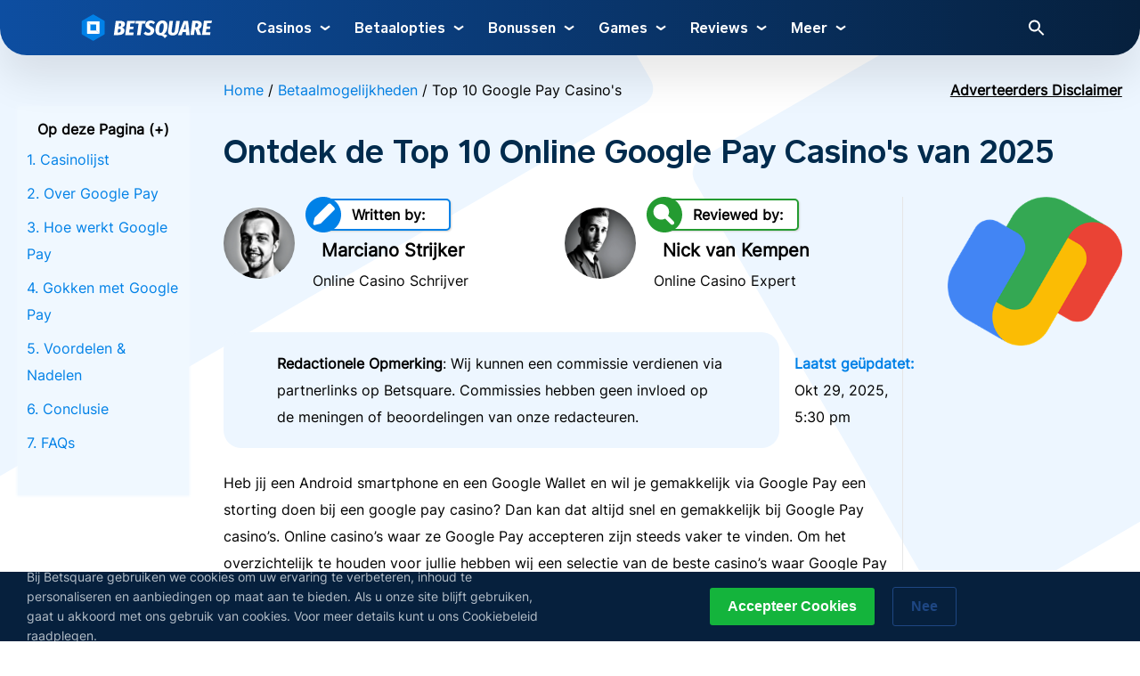

--- FILE ---
content_type: text/html; charset=UTF-8
request_url: https://betsquare.com/betaalmogelijkheden/beste-google-pay-casinos/
body_size: 55547
content:


    <!doctype html>
<html lang="nl-NL" class="no-js">
<head><script data-no-optimize="true">



var CWV_optimize={_CWV_rs:"loading",_CWV_ls:[],_CWV_ce:["pageshow","DOMContentLoaded","readystatechange","load"],_CWV_cm:" Core Web Vitals optimizer for Scripts",main:function(){console.log("Starting"+CWV_optimize._CWV_cm),EventTarget.prototype.CWVaddEventListener=EventTarget.prototype.addEventListener,CWV_optimize.CRS(document),CWV_optimize.CEL(document),CWV_optimize.CEL(window)},complete:function(){for(var e in EventTarget.prototype.addEventListener=EventTarget.prototype.CWVaddEventListener,CWV_optimize._CWV_ls)try{CWV_optimize._CWV_ls[e].listener()}catch(e){}CWV_optimize._CWV_rs="complete",console.log("Completing"+CWV_optimize._CWV_cm)},CRS:function(e){Object.defineProperty(e,"readyState",{get:function(e){return CWV_optimize._CWV_rs},set:function(e){_onreadystatechange=e},configurable: true })},CEL:function(e){Object.defineProperty(e,"addEventListener",{value:function(t,i){-1!=CWV_optimize._CWV_ce.indexOf(t)?CWV_optimize._CWV_ls.push({target:e,type:t,listener:i}):e.CWVaddEventListener(t,i)}})}};CWV_optimize.main();</script>
<meta charset="UTF-8">
<meta name='robots' content='index, follow, max-image-preview:large, max-snippet:-1, max-video-preview:-1' />
	<style>img:is([sizes="auto" i], [sizes^="auto," i]) { contain-intrinsic-size: 3000px 1500px }</style>
	<meta name="viewport" content="width=device-width, initial-scale=1, maximum-scale=5, user-scalable=1" />
<meta name="ahrefs-site-verification" content="a31a037efb90f4854e9d3804750f09800f8aebe1f1ebca536716e5387e6b42fc">
<link rel="preload" as="font" href="/wp-content/themes/salient-child/fonts/Inter-Regular.woff2" type="font/woff2" crossorigin="anonymous">
<link rel="preload" as="font" href="/wp-content/themes/salient-child/fonts/SQMarket-Medium.woff2" type="font/woff2" crossorigin="anonymous">
<link rel="icon" href="/icons/favicon-16.png" sizes="16x16">
<link rel="icon" href="/icons/favicon-32.png" sizes="32x32">
<link rel="icon" href="/icons/favicon-57.png" sizes="57x57">
<link rel="icon" href="/icons/favicon-76.png" sizes="76x76">
<link rel="icon" href="/icons/favicon-96.png" sizes="96x96">
<link rel="icon" href="/icons/favicon-128.png" sizes="128x128">
<link rel="icon" href="/icons/favicon-192.png" sizes="192x192">
<link rel="icon" href="/icons/favicon-228.png" sizes="228x228">
<link rel="shortcut icon" sizes="196x196" href="/icons/favicon-196.png">
<link rel="apple-touch-icon" href="/icons/favicon-120.png" sizes="120x120">
<link rel="apple-touch-icon" href="/icons/favicon-152.png" sizes="152x152">
<link rel="apple-touch-icon" href="/icons/favicon-180.png" sizes="180x180">
<link rel="mask-icon" href="/icons/pinned-tab.svg" color="#0081e7">
<meta name="msapplication-TileColor" content="#FFFFFF">
<meta name="msapplication-TileImage" content="/icons/favicon-144.png">
<meta name="theme-color" content="#ffffff">
<meta name="msapplication-config" content="/browserconfig.xml" />
<link rel="manifest" href="/manifest.json" crossorigin="use-credentials">
<link rel="icon" href="/favicon.ico">

	<!-- This site is optimized with the Yoast SEO Premium plugin v25.1 (Yoast SEO v26.7) - https://yoast.com/wordpress/plugins/seo/ -->
	<title>Top 10 Google Pay Casino’s in Nederland – Storten met je Android</title><link fetchpriority="high" rel="preload" href="/wp-content/themes/salient-child/fonts/Inter-Regular.woff2"  as="font" crossorigin /><link fetchpriority="high" rel="preload" href="/wp-content/themes/salient-child/fonts/SQMarket-Medium.woff2"  as="font" crossorigin /><link fetchpriority="high" rel="preload" href="https://betsquare.com/wp-content/uploads/2023/10/google-pay-logo-betsquare.png"   as="image">

	<meta name="description" content="Ben jij op zoek naar online casino&#039;s waar je kunt betalen met Google Pay? Bekijk hier de beste Google Pay Casino&#039;s van Nederland." />
	<link rel="canonical" href="https://betsquare.com/betaalmogelijkheden/beste-google-pay-casinos/" />
	<meta property="og:locale" content="nl_NL" />
	<meta property="og:type" content="article" />
	<meta property="og:title" content="Top 10 beste Google Pay casino&#039;s in Nederland" />
	<meta property="og:description" content="Ben jij op zoek naar online casino&#039;s waar je kunt betalen met Google Pay? Bekijk hier de beste Google Pay Casino&#039;s van Nederland." />
	<meta property="og:url" content="https://betsquare.com/betaalmogelijkheden/beste-google-pay-casinos/" />
	<meta property="og:site_name" content="Betsquare" />
	<meta property="article:modified_time" content="2025-10-29T15:30:09+00:00" />
	<meta property="og:image" content="https://betsquare.com/wp-content/uploads/2023/10/google-pay-logo-betsquare.png" />
	<meta property="og:image:width" content="300" />
	<meta property="og:image:height" content="256" />
	<meta property="og:image:type" content="image/png" />
	<meta name="twitter:card" content="summary_large_image" />
	<meta name="twitter:label1" content="Geschatte leestijd" />
	<meta name="twitter:data1" content="36 minuten" />
	<script type="application/ld+json" class="yoast-schema-graph">{"@context":"https://schema.org","@graph":[{"@type":"WebPage","@id":"https://betsquare.com/betaalmogelijkheden/beste-google-pay-casinos/","url":"https://betsquare.com/betaalmogelijkheden/beste-google-pay-casinos/","name":"Top 10 Google Pay Casino’s in Nederland – Storten met je Android","isPartOf":{"@id":"https://betsquare.com/#website"},"primaryImageOfPage":{"@id":"https://betsquare.com/betaalmogelijkheden/beste-google-pay-casinos/#primaryimage"},"image":{"@id":"https://betsquare.com/betaalmogelijkheden/beste-google-pay-casinos/#primaryimage"},"thumbnailUrl":"https://betsquare.com/wp-content/uploads/2023/10/google-pay-logo-betsquare.png","datePublished":"2023-10-30T15:21:32+00:00","dateModified":"2025-10-29T15:30:09+00:00","description":"Ben jij op zoek naar online casino's waar je kunt betalen met Google Pay? Bekijk hier de beste Google Pay Casino's van Nederland.","breadcrumb":{"@id":"https://betsquare.com/betaalmogelijkheden/beste-google-pay-casinos/#breadcrumb"},"inLanguage":"nl-NL","potentialAction":[{"@type":"ReadAction","target":["https://betsquare.com/betaalmogelijkheden/beste-google-pay-casinos/"]}]},{"@type":"ImageObject","inLanguage":"nl-NL","@id":"https://betsquare.com/betaalmogelijkheden/beste-google-pay-casinos/#primaryimage","url":"https://betsquare.com/wp-content/uploads/2023/10/google-pay-logo-betsquare.png","contentUrl":"https://betsquare.com/wp-content/uploads/2023/10/google-pay-logo-betsquare.png","width":300,"height":256,"caption":"google-pay-logo-betsquare"},{"@type":"BreadcrumbList","@id":"https://betsquare.com/betaalmogelijkheden/beste-google-pay-casinos/#breadcrumb","itemListElement":[{"@type":"ListItem","position":1,"name":"Home","item":"https://betsquare.com/"},{"@type":"ListItem","position":2,"name":"Betaalmogelijkheden","item":"https://betsquare.com/betaalmogelijkheden/"},{"@type":"ListItem","position":3,"name":"Top 10 beste Google Pay casino&#8217;s in Nederland"}]},{"@type":"WebSite","@id":"https://betsquare.com/#website","url":"https://betsquare.com/","name":"Betsquare","description":"Online casino","potentialAction":[{"@type":"SearchAction","target":{"@type":"EntryPoint","urlTemplate":"https://betsquare.com/?s={search_term_string}"},"query-input":{"@type":"PropertyValueSpecification","valueRequired":true,"valueName":"search_term_string"}}],"inLanguage":"nl-NL"}]}</script>
	<!-- / Yoast SEO Premium plugin. -->


<link rel='preload' as='style' onload='this.rel="stylesheet"' id='reusablec-block-css-css' href='https://betsquare.com/wp-content/plugins/reusable-content-blocks/includes/css/reusablec-block.css' type='text/css' media='all' />
<noscript><link rel='stylesheet' id='reusablec-block-css-css' href='https://betsquare.com/wp-content/plugins/reusable-content-blocks/includes/css/reusablec-block.css' type='text/css' media='all' />
</noscript><link rel='stylesheet' id='pb_animate-css' href='https://betsquare.com/wp-content/plugins/ays-popup-box/public/css/animate.css' type='text/css' media='all' />
<link rel='stylesheet' id='legacy-styles-css' href='https://betsquare.com/wp-content/themes/salient-child/css/legacy-styles.css' type='text/css' media='all' />
<link rel='stylesheet' id='basic-template-styles-css' href='https://betsquare.com/wp-content/themes/salient-child/css/basic-template-styles.css' type='text/css' media='all' />
<link rel='preload' as='style' onload='this.rel="stylesheet"' id='content-common-blocks-css' href='https://betsquare.com/wp-content/themes/salient-child/css/content-common-blocks.css' type='text/css' media='all' />
<noscript><link rel='stylesheet' id='content-common-blocks-css' href='https://betsquare.com/wp-content/themes/salient-child/css/content-common-blocks.css' type='text/css' media='all' />
</noscript><link rel='stylesheet' id='yes-no-popup-styles-css' href='https://betsquare.com/wp-content/themes/salient-child/css/yes-no-popup-styles.css' type='text/css' media='all' />
<link rel='stylesheet' id='lengin-styles-css' href='https://betsquare.com/wp-content/themes/salient-child/dist/css/main.min.css' type='text/css' media='all' />
<link rel='preload' as='style' onload='this.rel="stylesheet"' id='font-awesome-css' href='https://betsquare.com/wp-content/themes/salient/css/font-awesome.min.css' type='text/css' media='all' />
<noscript><link rel='stylesheet' id='font-awesome-css' href='https://betsquare.com/wp-content/themes/salient/css/font-awesome.min.css' type='text/css' media='all' />
</noscript><link rel='stylesheet' id='salient-grid-system-css' href='https://betsquare.com/wp-content/themes/salient/css/grid-system.css' type='text/css' media='all' />
<link rel='stylesheet' id='main-styles-css' href='https://betsquare.com/wp-content/themes/salient/css/style.css' type='text/css' media='all' />
<link rel='stylesheet' id='nectar-header-layout-centered-menu-css' href='https://betsquare.com/wp-content/themes/salient/css/header/header-layout-centered-menu.css' type='text/css' media='all' />
<link rel='stylesheet' id='nectar-element-tabbed-section-css' href='https://betsquare.com/wp-content/themes/salient/css/elements/element-tabbed-section.css' type='text/css' media='all' />
<link rel='preload' as='style' onload='this.rel="stylesheet"' id='nectar-element-toggle-panels-css' href='https://betsquare.com/wp-content/themes/salient/css/elements/element-toggles.css' type='text/css' media='all' />
<noscript><link rel='stylesheet' id='nectar-element-toggle-panels-css' href='https://betsquare.com/wp-content/themes/salient/css/elements/element-toggles.css' type='text/css' media='all' />
</noscript><link rel='preload' as='style' onload='this.rel="stylesheet"' id='nectar-element-fancy-unordered-list-css' href='https://betsquare.com/wp-content/themes/salient/css/elements/element-fancy-unordered-list.css' type='text/css' media='all' />
<noscript><link rel='stylesheet' id='nectar-element-fancy-unordered-list-css' href='https://betsquare.com/wp-content/themes/salient/css/elements/element-fancy-unordered-list.css' type='text/css' media='all' />
</noscript><link rel='stylesheet' id='responsive-css' href='https://betsquare.com/wp-content/themes/salient/css/responsive.css' type='text/css' media='all' />
<link rel='stylesheet' id='skin-material-css' href='https://betsquare.com/wp-content/themes/salient/css/skin-material.css' type='text/css' media='all' />
<style id='skin-material-inline-css' type='text/css'>
body a,label span,body [class^="icon-"].icon-default-style,.blog-recent[data-style*="classic_enhanced"] .post-meta a:hover i,.masonry.classic_enhanced .post .post-meta a:hover i,.post .post-header h2 a,.post .post-header a:hover,.post .post-header a:focus,#single-below-header a:hover,#single-below-header a:focus,.comment-list .pingback .comment-body > a:hover,[data-style="list_featured_first_row"] .meta-category a,[data-style="list_featured_first_row"] .meta-category a,.nectar-fancy-box[data-style="color_box_hover"][data-color="accent-color"] .icon-default-style,div[data-style="minimal"] .toggle:hover h3 a,div[data-style="minimal"] .toggle.open h3 a,#footer-outer #copyright li a i:hover,.ascend .comment-list .reply a,body.material .widget:not(.nectar_popular_posts_widget):not(.recent_posts_extra_widget) li a:hover,body.material #sidebar .widget:not(.nectar_popular_posts_widget):not(.recent_posts_extra_widget) li a:hover,body.material #footer-outer .widget:not(.nectar_popular_posts_widget):not(.recent_posts_extra_widget) li a:hover,#top nav .sf-menu .current_page_item > a .sf-sub-indicator i,#top nav .sf-menu .current_page_ancestor > a .sf-sub-indicator i,.sf-menu > .current_page_ancestor > a > .sf-sub-indicator i,.material .widget .tagcloud a,#single-below-header a:hover [class^="icon-"],.wpcf7-form .wpcf7-not-valid-tip,#header-outer .nectar-menu-label{color:#0081e7;}#header-outer[data-lhe="default"] #top nav > ul > li > a:hover,#header-outer[data-lhe="default"] #top nav .sf-menu > .sfHover:not(#social-in-menu) > a,#header-outer[data-lhe="default"] #top nav .sf-menu > .current-menu-item > a,#header-outer[data-lhe="default"] #top nav .sf-menu > .current_page_ancestor > a,#header-outer[data-lhe="default"] #top nav .sf-menu > .current-menu-ancestor > a,#header-outer[data-lhe="default"] #top nav .sf-menu > .current_page_item > a,#header-outer[data-lhe="default"] #top nav > ul > .button_bordered > a:hover,#header-outer[data-lhe="default"] #top nav > .sf-menu > .button_bordered.sfHover > a{color:#0081e7!important;}#header-outer #top nav > ul > .button_bordered > a:hover,#header-outer:not(.transparent) #social-in-menu a i:after,.sf-menu > li > a:hover > .sf-sub-indicator i,.sf-menu > li > a:active > .sf-sub-indicator i,.sf-menu > .sfHover > a > .sf-sub-indicator i,.sf-menu .megamenu > ul > li:hover > a,#header-outer nav > ul > .megamenu > ul > li > a:hover,#header-outer nav > ul > .megamenu > ul > .sfHover > a,#header-outer nav > ul > .megamenu > ul > li > a:focus,#top nav ul #nectar-user-account a:hover span,#top nav ul #search-btn a:hover span,#top nav ul .slide-out-widget-area-toggle a:hover span,body.material:not([data-header-color="custom"]) #header-outer:not([data-format="left-header"]) #top ul.cart_list a:hover,body.material #header-outer:not(.transparent) .cart-outer:hover .cart-menu-wrap .icon-salient-cart,#header-outer:not([data-format="left-header"]) nav > ul > .megamenu ul ul .current-menu-item.has-ul > a,#header-outer:not([data-format="left-header"]) nav > ul > .megamenu ul ul .current-menu-ancestor.has-ul > a,body #header-secondary-outer #social a:hover i,body #header-secondary-outer #social a:focus i,#footer-outer a:focus,#footer-outer a:hover,.recent-posts .post-header a:hover,.result a:hover,.post-area.standard-minimal .post .post-meta .date a,.post-area.standard-minimal .post .post-header h2 a:hover,.post-area.standard-minimal .post .more-link:hover span,.post-area.standard-minimal .post .more-link span:after,.post-area.standard-minimal .post .minimal-post-meta a:hover,.single .post .post-meta a:hover,.single .post .post-meta a:focus,.single #single-meta div a:hover i,.single #single-meta div:hover > a,.single #single-meta div:focus > a,.comment-list .comment-meta a:hover,.comment-list .comment-meta a:focus,.result .title a,.circle-border,.home .blog-recent:not([data-style="list_featured_first_row"]) .col .post-header a:hover,.home .blog-recent .col .post-header h3 a,.comment-author a:hover,.comment-author a:focus,.project-attrs li i,.nectar-milestone .number.accent-color,body #portfolio-nav a:hover i,span.accent-color,.portfolio-items .nectar-love:hover i,.portfolio-items .nectar-love.loved i,body .hovered .nectar-love i,body:not(.material) #search-outer #search #close a span:hover,.carousel-wrap[data-full-width="true"] .carousel-heading a:hover i,#search-outer .ui-widget-content li:hover *,#search-outer .ui-widget-content .ui-state-focus *,.portfolio-filters-inline .container ul li .active,.svg-icon-holder[data-color="accent-color"],.team-member .accent-color:hover,.blog-recent[data-style="minimal"] .col > span,.blog-recent[data-style="title_only"] .col:hover .post-header .title,body #pagination .page-numbers.prev:hover,body #pagination .page-numbers.next:hover,body #pagination a.page-numbers:hover,body #pagination a.page-numbers:focus,body[data-form-submit="see-through"] input[type=submit],body[data-form-submit="see-through"] button[type=submit],.nectar_icon_wrap[data-color="accent-color"] i,.nectar_team_member_close .inner:before,body:not([data-header-format="left-header"]) nav > ul > .megamenu > ul > li > ul > .has-ul > a:hover,body:not([data-header-format="left-header"]) nav > ul > .megamenu > ul > li > ul > .has-ul > a:focus,.masonry.material .masonry-blog-item .meta-category a,body .wpb_row .span_12 .portfolio-filters-inline[data-color-scheme="accent-color-underline"].full-width-section .active,body .wpb_row .span_12 .portfolio-filters-inline[data-color-scheme="accent-color-underline"].full-width-section a:hover,.material .comment-list .reply a:hover,.material .comment-list .reply a:focus,.related-posts[data-style="material"] .meta-category a,.material .widget li:not(.has-img) a:hover .post-title,.material #sidebar .widget li:not(.has-img) a:hover .post-title,.material .container-wrap #author-bio #author-info a:hover,.material #sidebar .widget ul[data-style="featured-image-left"] li a:hover .post-title,.material #sidebar .widget .tagcloud a,.single.material .post-area .content-inner > .post-tags a,.post-area.featured_img_left .meta-category a,.post-meta .icon-salient-heart-2.loved,body.material .nectar-button.see-through.accent-color[data-color-override="false"],div[data-style="minimal_small"] .toggle.accent-color > h3 a:hover,div[data-style="minimal_small"] .toggle.accent-color.open > h3 a,.testimonial_slider[data-rating-color="accent-color"] .star-rating .filled:before,.nectar_single_testimonial[data-color="accent-color"] p .open-quote,.nectar-quick-view-box .star-rating,.widget_search .search-form button[type=submit] .icon-salient-search,body.search-no-results .search-form button[type=submit] .icon-salient-search{color:#0081e7!important;}[data-style="list_featured_first_row"] .meta-category a:before,.tabbed > ul li .active-tab,.tabbed > ul li .active-tab:hover,.wpb_row .nectar-post-grid-filters[data-active-color="accent-color"] a:after,.testimonial_slider[data-style="multiple_visible"][data-color*="accent-color"] .flickity-page-dots .dot.is-selected:before,.testimonial_slider[data-style="multiple_visible"][data-color*="accent-color"] blockquote.is-selected p,.nectar_video_lightbox.nectar-button[data-color="default-accent-color"],.nectar_video_lightbox.nectar-button[data-color="transparent-accent-color"]:hover,.nectar-cta[data-color="accent-color"]:not([data-style="material"]) .link_wrap,.flex-direction-nav a,.carousel-prev:hover,.carousel-next:hover,.nectar-flickity[data-controls*="arrows_overlaid"][data-control-color="accent-color"] .flickity-prev-next-button:hover:before,.nectar-flickity[data-controls="default"][data-control-color="accent-color"] .flickity-page-dots .dot:before,.nectar-flickity[data-controls="touch_total"][data-control-color="accent-color"] .visualized-total span,[class*=" icon-"],.toggle.open h3 a,div[data-style="minimal"] .toggle.open h3 i:after,div[data-style="minimal"] .toggle:hover h3 i:after,div[data-style="minimal"] .toggle.open h3 i:before,div[data-style="minimal"] .toggle:hover h3 i:before,div[data-style="minimal_small"] .toggle.accent-color > h3:after,.main-content .widget_calendar caption,#footer-outer .widget_calendar caption,.post .more-link span:hover,.post.format-quote .post-content .quote-inner,.post.format-link .post-content .link-inner,.nectar-post-grid-wrap[data-load-more-color="accent-color"] .load-more:hover,.format-status .post-content .status-inner,.nectar-post-grid-item.nectar-new-item .inner:before,input[type=submit]:hover,input[type="button"]:hover,body[data-form-submit="regular"] input[type=submit],body[data-form-submit="regular"] button[type=submit],body[data-form-submit="regular"] .container-wrap .span_12.light input[type=submit]:hover,body[data-form-submit="regular"] .container-wrap .span_12.light button[type=submit]:hover,#slide-out-widget-area,#slide-out-widget-area-bg.fullscreen,#slide-out-widget-area-bg.fullscreen-split,#slide-out-widget-area-bg.fullscreen-alt .bg-inner,body.material #slide-out-widget-area-bg.slide-out-from-right,.widget .material .widget .tagcloud a:before,.nectar-hor-list-item[data-hover-effect="full_border"][data-color="accent-color"] .nectar-list-item-btn:hover,#header-outer[data-lhe="animated_underline"] .nectar-header-text-content a:after,.nectar-slide-in-cart.style_slide_in_click .widget_shopping_cart .nectar-notice,.woocommerce #review_form #respond .form-submit #submit,#header-outer .nectar-menu-label:before{background-color:#0081e7;}.orbit-wrapper .slider-nav .right,.orbit-wrapper .slider-nav .left,.progress li span,.nectar-progress-bar span,#footer-outer #footer-widgets .col .tagcloud a:hover,#sidebar .widget .tagcloud a:hover,#fp-nav.tooltip ul li .fp-tooltip .tooltip-inner,#pagination .next a:hover,#pagination .prev a:hover,.comment-list .reply a:hover,.comment-list .reply a:focus,.icon-normal,.bar_graph li span,.nectar-button[data-color-override="false"].regular-button,.nectar-button.tilt.accent-color,body .swiper-slide .button.transparent_2 .primary-color:hover,#footer-outer #footer-widgets .col input[type="submit"],.blog-recent .more-link span:hover,.post-tags a:hover,#to-top:hover,#to-top.dark:hover,body[data-button-style*="rounded"] #to-top:after,#pagination a.page-numbers:hover,#pagination span.page-numbers.current,.portfolio-items .col[data-default-color="true"] .work-item:not(.style-3) .work-info-bg,.portfolio-items .col[data-default-color="true"] .bottom-meta,.portfolio-items .col.nectar-new-item .inner-wrap:before,.portfolio-filters-inline[data-color-scheme="accent-color-underline"] a:after,.portfolio-filters a,.portfolio-filters #sort-portfolio,.project-attrs li span,.portfolio-filters,.portfolio-filters-inline[data-color-scheme="accent-color"],.bottom_controls #portfolio-nav .controls li a i:after,.bottom_controls #portfolio-nav ul:first-child li#all-items a:hover i,.single-portfolio .facebook-share a:hover,.single-portfolio .twitter-share a:hover,.single-portfolio .pinterest-share a:hover,.single-post .facebook-share a:hover,.single-post .twitter-share a:hover,.single-post .pinterest-share a:hover,.mejs-controls .mejs-time-rail .mejs-time-current,.mejs-controls .mejs-volume-button .mejs-volume-slider .mejs-volume-current,.mejs-controls .mejs-horizontal-volume-slider .mejs-horizontal-volume-current,.post.quote .content-inner .quote-inner .whole-link,.masonry.classic_enhanced .post.quote.wide_tall .post-content a:hover .quote-inner,.masonry.classic_enhanced .post.link.wide_tall .post-content a:hover .link-inner,.iosSlider .prev_slide:hover,.iosSlider .next_slide:hover,#header-outer .widget_shopping_cart a.button,#header-outer a.cart-contents .cart-wrap span,#header-outer #mobile-cart-link .cart-wrap span,#top nav ul .slide-out-widget-area-toggle a:hover .lines,#top nav ul .slide-out-widget-area-toggle a:hover .lines:after,#top nav ul .slide-out-widget-area-toggle a:hover .lines:before,#top nav ul .slide-out-widget-area-toggle a:hover .lines-button:after,#header-outer .widget_shopping_cart a.button,body[data-header-format="left-header"] #header-outer[data-lhe="animated_underline"] #top nav ul li:not([class*="button_"]) > a span:after,#buddypress a.button:focus,.swiper-slide .button.solid_color a,.swiper-slide .button.solid_color_2 a,.select2-container .select2-choice:hover,.select2-dropdown-open .select2-choice,#top nav > ul > .button_solid_color > a:before,#header-outer.transparent #top nav > ul > .button_solid_color > a:before,.twentytwenty-handle,.twentytwenty-horizontal .twentytwenty-handle:before,.twentytwenty-horizontal .twentytwenty-handle:after,.twentytwenty-vertical .twentytwenty-handle:before,.twentytwenty-vertical .twentytwenty-handle:after,.masonry.classic_enhanced .posts-container article .meta-category a:hover,.blog-recent[data-style*="classic_enhanced"] .meta-category a:hover,.masonry.classic_enhanced .posts-container article .video-play-button,.masonry.material .masonry-blog-item .meta-category a:before,.material.masonry .masonry-blog-item .video-play-button,.masonry.material .quote-inner:before,.masonry.material .link-inner:before,.nectar-recent-posts-slider .container .strong span:before,#page-header-bg[data-post-hs="default_minimal"] .inner-wrap > a:hover,#page-header-bg[data-post-hs="default_minimal"] .inner-wrap > a:focus,.single .heading-title[data-header-style="default_minimal"] .meta-category a:hover,.single .heading-title[data-header-style="default_minimal"] .meta-category a:focus,.nectar-fancy-box:after,.divider-small-border[data-color="accent-color"],.divider-border[data-color="accent-color"],.nectar-animated-title[data-color="accent-color"] .nectar-animated-title-inner:after,#fp-nav:not(.light-controls).tooltip_alt ul li a span:after,#fp-nav.tooltip_alt ul li a span:after,.nectar-video-box[data-color="default-accent-color"] .nectar_video_lightbox,body .nectar-video-box[data-color="default-accent-color"][data-hover="zoom_button"] .nectar_video_lightbox:after,.nectar_video_lightbox.play_button_with_text[data-color="default-accent-color"]:not([data-style="small"]) .play > .inner-wrap:before,.span_12.dark .owl-theme .owl-dots .owl-dot.active span,.span_12.dark .owl-theme .owl-dots .owl-dot:hover span,.nectar-recent-posts-single_featured .strong a,.post-area.standard-minimal .post .more-link span:before,.nectar-slide-in-cart .widget_shopping_cart a.button,.related-posts[data-style="material"] .meta-category a:before,.post-area.featured_img_left .meta-category a:before,body.material #page-header-bg.fullscreen-header .inner-wrap >a,.nectar-hor-list-item[data-color="accent-color"]:before,.material #sidebar .widget .tagcloud a:before,.single .post-area .content-inner > .post-tags a:before,.auto_meta_overlaid_spaced .post.quote .n-post-bg:after,.auto_meta_overlaid_spaced .post.link .n-post-bg:after,.post-area.featured_img_left .posts-container .article-content-wrap .video-play-button,.post-area.featured_img_left .post .quote-inner:before,.post-area.featured_img_left .link-inner:before,.nectar-recent-posts-single_featured.multiple_featured .controls li:after,.nectar-recent-posts-single_featured.multiple_featured .controls .active:before,.nectar-fancy-box[data-color="accent-color"]:not([data-style="default"]) .box-bg:after,body.material[data-button-style^="rounded"] .nectar-button.see-through.accent-color[data-color-override="false"] i,body.material .nectar-video-box[data-color="default-accent-color"] .nectar_video_lightbox:before,.nectar_team_member_overlay .team_member_details .bio-inner .mobile-close:before,.nectar_team_member_overlay .team_member_details .bio-inner .mobile-close:after,.fancybox-navigation button:hover:before,button[type=submit]:hover,button[type=submit]:focus,body[data-form-submit="see-through"] input[type=submit]:hover,body[data-form-submit="see-through"] button[type=submit]:hover,body[data-form-submit="see-through"] .container-wrap .span_12.light input[type=submit]:hover,body[data-form-submit="see-through"] .container-wrap .span_12.light button[type=submit]:hover,body.original .bypostauthor .comment-body:before,.widget_layered_nav ul.yith-wcan-label li a:hover,.widget_layered_nav ul.yith-wcan-label .chosen a,.nectar-next-section-wrap.bounce a:before,body .nectar-button.see-through-2[data-hover-color-override="false"]:hover{background-color:#0081e7!important;}#header-outer #top nav > ul > li:not(.megamenu) ul a:hover,#header-outer:not([data-format="left-header"]) #top nav > ul > li:not(.megamenu) .sfHover > a,#header-outer #top nav > ul > li:not(.megamenu) .sfHover > a,#header-outer:not([data-format="left-header"]) #top nav > ul > li:not(.megamenu) ul a:hover,#header-outer:not([data-format="left-header"]) #top nav > ul > li:not(.megamenu) ul .current-menu-item > a,#header-outer:not([data-format="left-header"]) #top nav > ul > li:not(.megamenu) ul .current-menu-ancestor > a,#header-outer nav > ul > .megamenu > ul ul li a:hover,#header-outer nav > ul > .megamenu > ul ul li a:focus,#header-outer nav > ul > .megamenu > ul ul .sfHover > a,#header-secondary-outer ul > li:not(.megamenu) .sfHover > a,#header-secondary-outer ul > li:not(.megamenu) ul a:hover,#header-secondary-outer ul > li:not(.megamenu) ul a:focus,body:not([data-header-format="left-header"]) #header-outer nav > ul > .megamenu > ul ul .current-menu-item > a{background-color:#0081e7!important;}#header-outer[data-format="left-header"] #top nav > ul > li:not(.megamenu) ul a:hover{color:#0081e7;}#header-outer[data-format="left-header"] .sf-menu .sub-menu .current-menu-item > a,.sf-menu ul .open-submenu > a{color:#0081e7!important;}.tabbed > ul li .active-tab,body.material input[type=text]:focus,body.material textarea:focus,body.material input[type=email]:focus,body.material input[type=search]:focus,body.material input[type=password]:focus,body.material input[type=tel]:focus,body.material input[type=url]:focus,body.material input[type=date]:focus,body.material select:focus,.row .col .wp-caption .wp-caption-text,.material.woocommerce-page input#coupon_code:focus,.material #search-outer #search input[type="text"],#header-outer[data-lhe="animated_underline"] #top nav > ul > li > a .menu-title-text:after,div[data-style="minimal"] .toggle.default.open i,div[data-style="minimal"] .toggle.default:hover i,div[data-style="minimal"] .toggle.accent-color.open i,div[data-style="minimal"] .toggle.accent-color:hover i,.single #single-meta div a:hover,.single #single-meta div a:focus,.single .fullscreen-blog-header #single-below-header > span a:hover,.blog-title #single-meta .nectar-social.hover > div a:hover,.nectar-hor-list-item[data-hover-effect="full_border"][data-color="accent-color"]:hover,.material.woocommerce-page[data-form-style="default"] div input#coupon_code:focus{border-color:#0081e7;}body[data-form-style="minimal"] label:after,body .recent_projects_widget a:hover img,.recent_projects_widget a:hover img,#sidebar #flickr a:hover img,body .nectar-button.see-through-2[data-hover-color-override="false"]:hover,#footer-outer #flickr a:hover img,#featured article .post-title a:hover,body #featured article .post-title a:hover,div.wpcf7-validation-errors,.select2-container .select2-choice:hover,.select2-dropdown-open .select2-choice,body:not(.original) .bypostauthor img.avatar,.material blockquote::before,blockquote.wp-block-quote:before,#header-outer:not(.transparent) #top nav > ul > .button_bordered > a:hover:before,.single #project-meta ul li:not(.meta-share-count):hover a,body[data-button-style="rounded"] #pagination > a:hover,body[data-form-submit="see-through"] input[type=submit],body[data-form-submit="see-through"] button[type=submit],.span_12.dark .nectar_video_lightbox.play_button_with_text[data-color="default-accent-color"] .play:before,.span_12.dark .nectar_video_lightbox.play_button_with_text[data-color="default-accent-color"] .play:after,#header-secondary-outer[data-lhe="animated_underline"] nav > .sf-menu >li >a .menu-title-text:after,body.material .nectar-button.see-through.accent-color[data-color-override="false"],.woocommerce-page.material .widget_price_filter .ui-slider .ui-slider-handle,body[data-form-submit="see-through"] button[type=submit]:not(.search-widget-btn),.woocommerce-account[data-form-submit="see-through"] .woocommerce-form-login button.button,.woocommerce-account[data-form-submit="see-through"] .woocommerce-form-register button.button,body[data-form-submit="see-through"] .woocommerce #order_review #payment #place_order,body[data-fancy-form-rcs="1"] .select2-container--default .select2-selection--single:hover,body[data-fancy-form-rcs="1"] .select2-container--default.select2-container--open .select2-selection--single,.gallery a:hover img{border-color:#0081e7!important;}.nectar-highlighted-text[data-using-custom-color="false"]:not([data-style="text_outline"]) em{background-image:linear-gradient(to right,rgba(0,129,231,0.3) 0,rgba(0,129,231,0.3) 100%);}.nectar-highlighted-text[data-using-custom-color="false"][data-style="regular_underline"] a em,.nectar-highlighted-text[data-using-custom-color="false"][data-style="regular_underline"] em.has-link{background-image:linear-gradient(to right,rgba(0,129,231,0.3) 0,rgba(0,129,231,0.3) 100%),linear-gradient(to right,#0081e7 0,#0081e7 100%);}.nectar_icon_wrap .svg-icon-holder[data-color="accent-color"] svg path{stroke:#0081e7!important;}body.material[data-button-style^="rounded"] .nectar-button.see-through.accent-color[data-color-override="false"] i:after{box-shadow:#0081e7 0 8px 15px;opacity:0.24;}.nectar-fancy-box[data-style="color_box_hover"][data-color="accent-color"]:before{box-shadow:0 30px 90px #0081e7;}.nectar-fancy-box[data-style="hover_desc"][data-color="accent-color"]:before{background:linear-gradient(to bottom,rgba(0,0,0,0),#0081e7 100%);}#footer-outer[data-link-hover="underline"][data-custom-color="false"] #footer-widgets ul:not([class*="nectar_blog_posts"]):not(.cart_list) a:not(.tag-cloud-link):not(.nectar-button),#footer-outer[data-link-hover="underline"] #footer-widgets .textwidget a:not(.nectar-button){background-image:linear-gradient(to right,#0081e7 0,#0081e7 100%);}#search-results .result .title a{background-image:linear-gradient(to right,#0081e7 0,#0081e7 100%);}.container-wrap .bottom_controls #portfolio-nav ul:first-child li#all-items a:hover i{box-shadow:-.6em 0 #0081e7,-.6em .6em #0081e7,.6em 0 #0081e7,.6em -.6em #0081e7,0 -.6em #0081e7,-.6em -.6em #0081e7,0 .6em #0081e7,.6em .6em #0081e7;}#fp-nav:not(.light-controls).tooltip_alt ul li a.active span,#fp-nav.tooltip_alt ul li a.active span{box-shadow:inset 0 0 0 2px #0081e7;-webkit-box-shadow:inset 0 0 0 2px #0081e7;}.default-loading-icon:before{border-top-color:#0081e7!important;}#header-outer a.cart-contents span:before,#fp-nav.tooltip ul li .fp-tooltip .tooltip-inner:after{border-color:transparent #0081e7!important;}body .testimonial_slider[data-style="multiple_visible"][data-color*="accent-color"] blockquote .bottom-arrow:after,body .dark .testimonial_slider[data-style="multiple_visible"][data-color*="accent-color"] blockquote .bottom-arrow:after,.portfolio-items[data-ps="6"] .bg-overlay,.portfolio-items[data-ps="6"].no-masonry .bg-overlay,.nectar_team_member_close .inner,.nectar_team_member_overlay .team_member_details .bio-inner .mobile-close{border-color:#0081e7;}.widget .nectar_widget[class*="nectar_blog_posts_"] .arrow-circle svg circle,.nectar-woo-flickity[data-controls="arrows-and-text"] .flickity-prev-next-button svg circle.time{stroke:#0081e7;}.im-icon-wrap[data-color="accent-color"] path{fill:#0081e7;}@media only screen and (min-width :1px) and (max-width :1000px){body #featured article .post-title > a{background-color:#0081e7;}body #featured article .post-title > a{border-color:#0081e7;}}#header-outer .widget_shopping_cart .cart_list li a.remove,.original #header-outer .woocommerce.widget_shopping_cart .cart_list li a.remove,.stock.out-of-stock,#header-outer #top nav > ul > .button_bordered_2 > a:hover,#header-outer[data-lhe="default"] #top nav > ul > .button_bordered_2 > a:hover,#header-outer[data-lhe="default"] #top nav .sf-menu .button_bordered_2.current-menu-item > a{color:#0081e7!important;}#top nav > ul > .button_solid_color_2 > a:before,#header-outer.transparent #top nav > ul > .button_solid_color_2 > a:before,body[data-slide-out-widget-area-style="slide-out-from-right"]:not([data-header-color="custom"]).material .slide_out_area_close:before,#header-outer .widget_shopping_cart a.button,.woocommerce ul.products li.product .onsale,.woocommerce-page ul.products li.product .onsale,.woocommerce span.onsale,.woocommerce-page span.onsale{background-color:#0081e7;}#header-outer .woocommerce.widget_shopping_cart .cart_list li a.remove,#header-outer .woocommerce.widget_shopping_cart .cart_list li a.remove,#header-outer:not(.transparent) #top nav > ul > .button_bordered_2 > a:hover:before{border-color:#0081e7;}.testimonial_slider[data-rating-color="extra-color-1"] .star-rating .filled:before,div[data-style="minimal"] .toggle.extra-color-1:hover h3 a,div[data-style="minimal"] .toggle.extra-color-1.open h3 a,div[data-style="minimal_small"] .toggle.extra-color-1 > h3 a:hover,div[data-style="minimal_small"] .toggle.extra-color-1.open > h3 a{color:#0081e7;}.nectar-milestone .number.extra-color-1,span.extra-color-1,.team-member .social.extra-color-1 li a,body [class^="icon-"].icon-default-style.extra-color-1,body [class^="icon-"].icon-default-style[data-color="extra-color-1"],.team-member .extra-color-1:hover,.svg-icon-holder[data-color="extra-color-1"],.nectar_icon_wrap[data-color="extra-color-1"] i,body .wpb_row .span_12 .portfolio-filters-inline[data-color-scheme="extra-color-1-underline"].full-width-section .active,body .wpb_row .span_12 .portfolio-filters-inline[data-color-scheme="extra-color-1-underline"].full-width-section a:hover,body.material .nectar-button.see-through.extra-color-1[data-color-override="false"],.nectar_single_testimonial[data-color="extra-color-1"] p .open-quote,.no-highlight.extra-color-1 h3{color:#0081e7!important;}.wpb_row .nectar-post-grid-filters[data-active-color="extra-color-1"] a:after,.testimonial_slider[data-style="multiple_visible"][data-color*="extra-color-1"] .flickity-page-dots .dot.is-selected:before,.testimonial_slider[data-style="multiple_visible"][data-color*="extra-color-1"] blockquote.is-selected p,.nectar-button.nectar_video_lightbox[data-color="default-extra-color-1"],.nectar_video_lightbox.nectar-button[data-color="transparent-extra-color-1"]:hover,.nectar-cta[data-color="extra-color-1"]:not([data-style="material"]) .link_wrap,.nectar-flickity[data-controls*="arrows_overlaid"][data-control-color="extra-color-1"] .flickity-prev-next-button:hover:before,.nectar-flickity[data-controls="default"][data-control-color="extra-color-1"] .flickity-page-dots .dot:before,.nectar-flickity[data-controls="touch_total"][data-control-color="extra-color-1"] .visualized-total span,.nectar-post-grid-wrap[data-load-more-color="extra-color-1"] .load-more:hover,[class*=" icon-"].extra-color-1.icon-normal,div[data-style="minimal"] .toggle.extra-color-1.open i:after,div[data-style="minimal"] .toggle.extra-color-1:hover i:after,div[data-style="minimal"] .toggle.open.extra-color-1 i:before,div[data-style="minimal"] .toggle.extra-color-1:hover i:before,div[data-style="minimal_small"] .toggle.extra-color-1 > h3:after,.toggle.open.extra-color-1 h3 a,.nectar-hor-list-item[data-hover-effect="full_border"][data-color="extra-color-1"] .nectar-list-item-btn:hover{background-color:#0081e7;}.nectar-button.regular-button.extra-color-1,.nectar-button.tilt.extra-color-1,body .swiper-slide .button.transparent_2 .extra-color-1:hover,#sidebar .widget:hover [class^="icon-"].icon-3x.extra-color-1:not(.alt-style),.portfolio-filters-inline[data-color-scheme="extra-color-1"],.portfolio-filters[data-color-scheme="extra-color-1"] #sort-portfolio,.portfolio-filters[data-color-scheme="extra-color-1"] a,.nectar-fancy-box[data-color="extra-color-1"]:after,.divider-small-border[data-color="extra-color-1"],.divider-border[data-color="extra-color-1"],.nectar-animated-title[data-color="extra-color-1"] .nectar-animated-title-inner:after,.portfolio-filters-inline[data-color-scheme="extra-color-1-underline"] a:after,.nectar-video-box[data-color="extra-color-1"] .nectar_video_lightbox,body .nectar-video-box[data-color="extra-color-1"][data-hover="zoom_button"] .nectar_video_lightbox:after,.nectar_video_lightbox.play_button_with_text[data-color="extra-color-1"]:not([data-style="small"]) .play > .inner-wrap:before,body.material .nectar-video-box[data-color="extra-color-1"] .nectar_video_lightbox:before,.nectar-hor-list-item[data-color="extra-color-1"]:before,.nectar-fancy-box[data-color="extra-color-1"]:not([data-style="default"]) .box-bg:after,body.material[data-button-style^="rounded"] .nectar-button.see-through.extra-color-1[data-color-override="false"] i,.nectar-recent-posts-single_featured.multiple_featured .controls[data-color="extra-color-1"] li:after,.extra-color-1.icon-normal,.bar_graph li .extra-color-1,.nectar-progress-bar .extra-color-1,.swiper-slide .button.solid_color .extra-color-1,.swiper-slide .button.solid_color_2 .extra-color-1{background-color:#0081e7!important;}.nectar_icon_wrap .svg-icon-holder[data-color="extra-color-1"] svg path{stroke:#0081e7!important;}body.material[data-button-style^="rounded"] .nectar-button.see-through.extra-color-1[data-color-override="false"] i:after{box-shadow:#0081e7 0 8px 15px;opacity:0.24;}.nectar-fancy-box[data-style="color_box_hover"][data-color="extra-color-1"]:before{box-shadow:0 30px 90px #0081e7;}.nectar-fancy-box[data-style="hover_desc"][data-color="extra-color-1"]:before{background:linear-gradient(to bottom,rgba(0,0,0,0),#0081e7 100%);}body .testimonial_slider[data-style="multiple_visible"][data-color*="extra-color-1"] blockquote .bottom-arrow:after,body .dark .testimonial_slider[data-style="multiple_visible"][data-color*="extra-color-1"] blockquote .bottom-arrow:after,div[data-style="minimal"] .toggle.open.extra-color-1 i,div[data-style="minimal"] .toggle.extra-color-1:hover i,.span_12.dark .nectar_video_lightbox.play_button_with_text[data-color="extra-color-1"] .play:before,.span_12.dark .nectar_video_lightbox.play_button_with_text[data-color="extra-color-1"] .play:after,.nectar-hor-list-item[data-hover-effect="full_border"][data-color="extra-color-1"]:hover{border-color:#0081e7;}body.material .nectar-button.see-through.extra-color-1[data-color-override="false"]{border-color:#0081e7!important;}.im-icon-wrap[data-color="extra-color-1"] path{fill:#0081e7;}.testimonial_slider[data-rating-color="extra-color-2"] .star-rating .filled:before,div[data-style="minimal"] .toggle.extra-color-2:hover h3 a,div[data-style="minimal"] .toggle.extra-color-2.open h3 a,div[data-style="minimal_small"] .toggle.extra-color-2 > h3 a:hover,div[data-style="minimal_small"] .toggle.extra-color-2.open > h3 a{color:#2AC4EA;}.nectar-milestone .number.extra-color-2,span.extra-color-2,.team-member .social.extra-color-2 li a,body [class^="icon-"].icon-default-style.extra-color-2,body [class^="icon-"].icon-default-style[data-color="extra-color-2"],.team-member .extra-color-2:hover,.svg-icon-holder[data-color="extra-color-2"],.nectar_icon_wrap[data-color="extra-color-2"] i,body .wpb_row .span_12 .portfolio-filters-inline[data-color-scheme="extra-color-2-underline"].full-width-section .active,body .wpb_row .span_12 .portfolio-filters-inline[data-color-scheme="extra-color-2-underline"].full-width-section a:hover,body.material .nectar-button.see-through.extra-color-2[data-color-override="false"],.nectar_single_testimonial[data-color="extra-color-2"] p .open-quote,.no-highlight.extra-color-2 h3{color:#2AC4EA!important;}.wpb_row .nectar-post-grid-filters[data-active-color="extra-color-2"] a:after,.testimonial_slider[data-style="multiple_visible"][data-color*="extra-color-2"] .flickity-page-dots .dot.is-selected:before,.testimonial_slider[data-style="multiple_visible"][data-color*="extra-color-2"] blockquote.is-selected p,.nectar-button.nectar_video_lightbox[data-color="default-extra-color-2"],.nectar_video_lightbox.nectar-button[data-color="transparent-extra-color-2"]:hover,.nectar-cta[data-color="extra-color-2"]:not([data-style="material"]) .link_wrap,.nectar-flickity[data-controls*="arrows_overlaid"][data-control-color="extra-color-2"] .flickity-prev-next-button:hover:before,.nectar-flickity[data-controls="default"][data-control-color="extra-color-2"] .flickity-page-dots .dot:before,.nectar-flickity[data-controls="touch_total"][data-control-color="extra-color-2"] .visualized-total span,.nectar-post-grid-wrap[data-load-more-color="extra-color-2"] .load-more:hover,[class*=" icon-"].extra-color-2.icon-normal,div[data-style="minimal"] .toggle.extra-color-2.open i:after,div[data-style="minimal"] .toggle.extra-color-2:hover i:after,div[data-style="minimal"] .toggle.open.extra-color-2 i:before,div[data-style="minimal"] .toggle.extra-color-2:hover i:before,div[data-style="minimal_small"] .toggle.extra-color-2 > h3:after,.toggle.open.extra-color-2 h3 a,.nectar-hor-list-item[data-hover-effect="full_border"][data-color="extra-color-2"] .nectar-list-item-btn:hover{background-color:#2AC4EA;}.nectar-button.regular-button.extra-color-2,.nectar-button.tilt.extra-color-2,body .swiper-slide .button.transparent_2 .extra-color-2:hover,#sidebar .widget:hover [class^="icon-"].icon-3x.extra-color-2:not(.alt-style),.portfolio-filters-inline[data-color-scheme="extra-color-2"],.portfolio-filters[data-color-scheme="extra-color-2"] #sort-portfolio,.portfolio-filters[data-color-scheme="extra-color-2"] a,.nectar-fancy-box[data-color="extra-color-2"]:after,.divider-small-border[data-color="extra-color-2"],.divider-border[data-color="extra-color-2"],.nectar-animated-title[data-color="extra-color-2"] .nectar-animated-title-inner:after,.portfolio-filters-inline[data-color-scheme="extra-color-2-underline"] a:after,.nectar-video-box[data-color="extra-color-2"] .nectar_video_lightbox,body .nectar-video-box[data-color="extra-color-2"][data-hover="zoom_button"] .nectar_video_lightbox:after,.nectar_video_lightbox.play_button_with_text[data-color="extra-color-2"]:not([data-style="small"]) .play > .inner-wrap:before,body.material .nectar-video-box[data-color="extra-color-2"] .nectar_video_lightbox:before,.nectar-hor-list-item[data-color="extra-color-2"]:before,.nectar-fancy-box[data-color="extra-color-2"]:not([data-style="default"]) .box-bg:after,body.material[data-button-style^="rounded"] .nectar-button.see-through.extra-color-2[data-color-override="false"] i,.nectar-recent-posts-single_featured.multiple_featured .controls[data-color="extra-color-2"] li:after,.extra-color-2.icon-normal,.bar_graph li .extra-color-2,.nectar-progress-bar .extra-color-2,.swiper-slide .button.solid_color .extra-color-2,.swiper-slide .button.solid_color_2 .extra-color-2{background-color:#2AC4EA!important;}.nectar_icon_wrap .svg-icon-holder[data-color="extra-color-2"] svg path{stroke:#2AC4EA!important;}body.material[data-button-style^="rounded"] .nectar-button.see-through.extra-color-2[data-color-override="false"] i:after{box-shadow:#2AC4EA 0 8px 15px;opacity:0.24;}.nectar-fancy-box[data-style="color_box_hover"][data-color="extra-color-2"]:before{box-shadow:0 30px 90px #2AC4EA;}.nectar-fancy-box[data-style="hover_desc"][data-color="extra-color-2"]:before{background:linear-gradient(to bottom,rgba(0,0,0,0),#2AC4EA 100%);}body .testimonial_slider[data-style="multiple_visible"][data-color*="extra-color-2"] blockquote .bottom-arrow:after,body .dark .testimonial_slider[data-style="multiple_visible"][data-color*="extra-color-2"] blockquote .bottom-arrow:after,div[data-style="minimal"] .toggle.open.extra-color-2 i,div[data-style="minimal"] .toggle.extra-color-2:hover i,.span_12.dark .nectar_video_lightbox.play_button_with_text[data-color="extra-color-2"] .play:before,.span_12.dark .nectar_video_lightbox.play_button_with_text[data-color="extra-color-2"] .play:after,.nectar-hor-list-item[data-hover-effect="full_border"][data-color="extra-color-2"]:hover{border-color:#2AC4EA;}body.material .nectar-button.see-through.extra-color-2[data-color-override="false"]{border-color:#2AC4EA!important;}.im-icon-wrap[data-color="extra-color-2"] path{fill:#2AC4EA;}.testimonial_slider[data-rating-color="extra-color-3"] .star-rating .filled:before,div[data-style="minimal"] .toggle.extra-color-3:hover h3 a,div[data-style="minimal"] .toggle.extra-color-3.open h3 a,div[data-style="minimal_small"] .toggle.extra-color-3 > h3 a:hover,div[data-style="minimal_small"] .toggle.extra-color-3.open > h3 a{color:#333333;}.nectar-milestone .number.extra-color-3,span.extra-color-3,.team-member .social.extra-color-3 li a,body [class^="icon-"].icon-default-style.extra-color-3,body [class^="icon-"].icon-default-style[data-color="extra-color-3"],.team-member .extra-color-3:hover,.svg-icon-holder[data-color="extra-color-3"],.nectar_icon_wrap[data-color="extra-color-3"] i,body .wpb_row .span_12 .portfolio-filters-inline[data-color-scheme="extra-color-3-underline"].full-width-section .active,body .wpb_row .span_12 .portfolio-filters-inline[data-color-scheme="extra-color-3-underline"].full-width-section a:hover,body.material .nectar-button.see-through.extra-color-3[data-color-override="false"],.nectar_single_testimonial[data-color="extra-color-3"] p .open-quote,.no-highlight.extra-color-3 h3{color:#333333!important;}.wpb_row .nectar-post-grid-filters[data-active-color="extra-color-3"] a:after,.testimonial_slider[data-style="multiple_visible"][data-color*="extra-color-3"] .flickity-page-dots .dot.is-selected:before,.testimonial_slider[data-style="multiple_visible"][data-color*="extra-color-3"] blockquote.is-selected p,.nectar-button.nectar_video_lightbox[data-color="default-extra-color-3"],.nectar_video_lightbox.nectar-button[data-color="transparent-extra-color-3"]:hover,.nectar-cta[data-color="extra-color-3"]:not([data-style="material"]) .link_wrap,.nectar-flickity[data-controls*="arrows_overlaid"][data-control-color="extra-color-3"] .flickity-prev-next-button:hover:before,.nectar-flickity[data-controls="default"][data-control-color="extra-color-3"] .flickity-page-dots .dot:before,.nectar-flickity[data-controls="touch_total"][data-control-color="extra-color-3"] .visualized-total span,.nectar-post-grid-wrap[data-load-more-color="extra-color-3"] .load-more:hover,[class*=" icon-"].extra-color-3.icon-normal,div[data-style="minimal"] .toggle.extra-color-3.open i:after,div[data-style="minimal"] .toggle.extra-color-3:hover i:after,div[data-style="minimal"] .toggle.open.extra-color-3 i:before,div[data-style="minimal"] .toggle.extra-color-3:hover i:before,div[data-style="minimal_small"] .toggle.extra-color-3 > h3:after,.toggle.open.extra-color-3 h3 a,.nectar-hor-list-item[data-hover-effect="full_border"][data-color="extra-color-3"] .nectar-list-item-btn:hover{background-color:#333333;}.nectar-button.regular-button.extra-color-3,.nectar-button.tilt.extra-color-3,body .swiper-slide .button.transparent_2 .extra-color-3:hover,#sidebar .widget:hover [class^="icon-"].icon-3x.extra-color-3:not(.alt-style),.portfolio-filters-inline[data-color-scheme="extra-color-3"],.portfolio-filters[data-color-scheme="extra-color-3"] #sort-portfolio,.portfolio-filters[data-color-scheme="extra-color-3"] a,.nectar-fancy-box[data-color="extra-color-3"]:after,.divider-small-border[data-color="extra-color-3"],.divider-border[data-color="extra-color-3"],.nectar-animated-title[data-color="extra-color-3"] .nectar-animated-title-inner:after,.portfolio-filters-inline[data-color-scheme="extra-color-3-underline"] a:after,.nectar-video-box[data-color="extra-color-3"] .nectar_video_lightbox,body .nectar-video-box[data-color="extra-color-3"][data-hover="zoom_button"] .nectar_video_lightbox:after,.nectar_video_lightbox.play_button_with_text[data-color="extra-color-3"]:not([data-style="small"]) .play > .inner-wrap:before,body.material .nectar-video-box[data-color="extra-color-3"] .nectar_video_lightbox:before,.nectar-hor-list-item[data-color="extra-color-3"]:before,.nectar-fancy-box[data-color="extra-color-3"]:not([data-style="default"]) .box-bg:after,body.material[data-button-style^="rounded"] .nectar-button.see-through.extra-color-3[data-color-override="false"] i,.nectar-recent-posts-single_featured.multiple_featured .controls[data-color="extra-color-3"] li:after,.extra-color-3.icon-normal,.bar_graph li .extra-color-3,.nectar-progress-bar .extra-color-3,.swiper-slide .button.solid_color .extra-color-3,.swiper-slide .button.solid_color_2 .extra-color-3{background-color:#333333!important;}.nectar_icon_wrap .svg-icon-holder[data-color="extra-color-3"] svg path{stroke:#333333!important;}body.material[data-button-style^="rounded"] .nectar-button.see-through.extra-color-3[data-color-override="false"] i:after{box-shadow:#333333 0 8px 15px;opacity:0.24;}.nectar-fancy-box[data-style="color_box_hover"][data-color="extra-color-3"]:before{box-shadow:0 30px 90px #333333;}.nectar-fancy-box[data-style="hover_desc"][data-color="extra-color-3"]:before{background:linear-gradient(to bottom,rgba(0,0,0,0),#333333 100%);}body .testimonial_slider[data-style="multiple_visible"][data-color*="extra-color-3"] blockquote .bottom-arrow:after,body .dark .testimonial_slider[data-style="multiple_visible"][data-color*="extra-color-3"] blockquote .bottom-arrow:after,div[data-style="minimal"] .toggle.open.extra-color-3 i,div[data-style="minimal"] .toggle.extra-color-3:hover i,.span_12.dark .nectar_video_lightbox.play_button_with_text[data-color="extra-color-3"] .play:before,.span_12.dark .nectar_video_lightbox.play_button_with_text[data-color="extra-color-3"] .play:after,.nectar-hor-list-item[data-hover-effect="full_border"][data-color="extra-color-3"]:hover{border-color:#333333;}body.material .nectar-button.see-through.extra-color-3[data-color-override="false"]{border-color:#333333!important;}.im-icon-wrap[data-color="extra-color-3"] path{fill:#333333;}.widget .nectar_widget[class*="nectar_blog_posts_"][data-style="hover-featured-image-gradient-and-counter"] > li a .popular-featured-img:after{background:#3452ff;background:linear-gradient(to right,#3452ff,#ff1053);}.divider-small-border[data-color="extra-color-gradient-1"],.divider-border[data-color="extra-color-gradient-1"],.nectar-progress-bar .extra-color-gradient-1,.wpb_row .nectar-post-grid-filters[data-active-color="extra-color-gradient-1"] a:after,.nectar-recent-posts-single_featured.multiple_featured .controls[data-color="extra-color-gradient-1"] li:after,.nectar-fancy-box[data-style="default"][data-color="extra-color-gradient-1"]:after{background:#ff1053;background:linear-gradient(to right,#ff1053,#3452ff);}.icon-normal.extra-color-gradient-1,body [class^="icon-"].icon-3x.alt-style.extra-color-gradient-1,.nectar-button.extra-color-gradient-1:after,.nectar-cta[data-color="extra-color-gradient-1"]:not([data-style="material"]) .link_wrap,.nectar-button.see-through-extra-color-gradient-1:after,.nectar-fancy-box[data-style="color_box_hover"][data-color="extra-color-gradient-1"] .box-bg:after,.nectar-post-grid-wrap[data-load-more-color="extra-color-gradient-1"] .load-more:before{background:#ff1053;background:linear-gradient(to bottom right,#ff1053,#3452ff);}body.material .nectar-button.regular.m-extra-color-gradient-1,body.material .nectar-button.see-through.m-extra-color-gradient-1:before,.swiper-slide .button.solid_color .extra-color-gradient-1,.swiper-slide .button.transparent_2 .extra-color-gradient-1:before{background:#ff1053;background:linear-gradient(125deg,#ff1053,#3452ff);}body.material .nectar-button.regular.m-extra-color-gradient-1:before{background:#3452ff;}.nectar-fancy-box[data-style="color_box_hover"][data-color="extra-color-gradient-1"]:before{box-shadow:0 30px 90px #3452ff;}.testimonial_slider[data-rating-color="extra-color-gradient-1"] .star-rating .filled:before{color:#ff1053;background:linear-gradient(to right,#ff1053,#3452ff);-webkit-background-clip:text;-webkit-text-fill-color:transparent;background-clip:text;text-fill-color:transparent;}.nectar-button.extra-color-gradient-1,.nectar-button.see-through-extra-color-gradient-1{border-width:3px;border-style:solid;-moz-border-image:-moz-linear-gradient(top right,#ff1053 0,#3452ff 100%);-webkit-border-image:-webkit-linear-gradient(top right,#ff1053 0,#3452ff 100%);border-image:linear-gradient(to bottom right,#ff1053 0,#3452ff 100%);border-image-slice:1;}[class^="icon-"][data-color="extra-color-gradient-1"]:before,[class*=" icon-"][data-color="extra-color-gradient-1"]:before,[class^="icon-"].extra-color-gradient-1:not(.icon-normal):before,[class*=" icon-"].extra-color-gradient-1:not(.icon-normal):before,.nectar_icon_wrap[data-color="extra-color-gradient-1"]:not([data-style="shadow-bg"]) i{color:#ff1053;background:linear-gradient(to bottom right,#ff1053,#3452ff);-webkit-background-clip:text;-webkit-text-fill-color:transparent;background-clip:text;text-fill-color:transparent;display:initial;}.nectar-button.extra-color-gradient-1 .hover,.nectar-button.see-through-extra-color-gradient-1 .start{background:#ff1053;background:linear-gradient(to bottom right,#ff1053,#3452ff);-webkit-background-clip:text;-webkit-text-fill-color:transparent;background-clip:text;text-fill-color:transparent;display:initial;}.nectar-button.extra-color-gradient-1.no-text-grad .hover,.nectar-button.see-through-extra-color-gradient-1.no-text-grad .start{background:transparent!important;color:#ff1053!important;}.divider-small-border[data-color="extra-color-gradient-2"],.divider-border[data-color="extra-color-gradient-2"],.nectar-progress-bar .extra-color-gradient-2,.wpb_row .nectar-post-grid-filters[data-active-color="extra-color-gradient-2"] a:after,.nectar-recent-posts-single_featured.multiple_featured .controls[data-color="extra-color-gradient-2"] li:after,.nectar-fancy-box[data-style="default"][data-color="extra-color-gradient-2"]:after{background:#32d6ff;background:linear-gradient(to right,#32d6ff,#2AC4EA);}.icon-normal.extra-color-gradient-2,body [class^="icon-"].icon-3x.alt-style.extra-color-gradient-2,.nectar-button.extra-color-gradient-2:after,.nectar-cta[data-color="extra-color-gradient-2"]:not([data-style="material"]) .link_wrap,.nectar-button.see-through-extra-color-gradient-2:after,.nectar-fancy-box[data-style="color_box_hover"][data-color="extra-color-gradient-2"] .box-bg:after,.nectar-post-grid-wrap[data-load-more-color="extra-color-gradient-2"] .load-more:before{background:#32d6ff;background:linear-gradient(to bottom right,#32d6ff,#2AC4EA);}body.material .nectar-button.regular.m-extra-color-gradient-2,body.material .nectar-button.see-through.m-extra-color-gradient-2:before,.swiper-slide .button.solid_color .extra-color-gradient-2,.swiper-slide .button.transparent_2 .extra-color-gradient-2:before{background:#32d6ff;background:linear-gradient(125deg,#32d6ff,#2AC4EA);}body.material .nectar-button.regular.m-extra-color-gradient-2:before{background:#2AC4EA;}.nectar-fancy-box[data-style="color_box_hover"][data-color="extra-color-gradient-2"]:before{box-shadow:0 30px 90px #2AC4EA;}.testimonial_slider[data-rating-color="extra-color-gradient-2"] .star-rating .filled:before{color:#32d6ff;background:linear-gradient(to right,#32d6ff,#2AC4EA);-webkit-background-clip:text;-webkit-text-fill-color:transparent;background-clip:text;text-fill-color:transparent;}.nectar-button.extra-color-gradient-2,.nectar-button.see-through-extra-color-gradient-2{border-width:3px;border-style:solid;-moz-border-image:-moz-linear-gradient(top right,#32d6ff 0,#2AC4EA 100%);-webkit-border-image:-webkit-linear-gradient(top right,#32d6ff 0,#2AC4EA 100%);border-image:linear-gradient(to bottom right,#32d6ff 0,#2AC4EA 100%);border-image-slice:1;}[class^="icon-"][data-color="extra-color-gradient-2"]:before,[class*=" icon-"][data-color="extra-color-gradient-2"]:before,[class^="icon-"].extra-color-gradient-2:not(.icon-normal):before,[class*=" icon-"].extra-color-gradient-2:not(.icon-normal):before,.nectar_icon_wrap[data-color="extra-color-gradient-2"]:not([data-style="shadow-bg"]) i{color:#32d6ff;background:linear-gradient(to bottom right,#32d6ff,#2AC4EA);-webkit-background-clip:text;-webkit-text-fill-color:transparent;background-clip:text;text-fill-color:transparent;display:initial;}.nectar-button.extra-color-gradient-2 .hover,.nectar-button.see-through-extra-color-gradient-2 .start{background:#32d6ff;background:linear-gradient(to bottom right,#32d6ff,#2AC4EA);-webkit-background-clip:text;-webkit-text-fill-color:transparent;background-clip:text;text-fill-color:transparent;display:initial;}.nectar-button.extra-color-gradient-2.no-text-grad .hover,.nectar-button.see-through-extra-color-gradient-2.no-text-grad .start{background:transparent!important;color:#32d6ff!important;}body,.container-wrap,.material .ocm-effect-wrap,.project-title,.ascend .container-wrap,.ascend .project-title,body .vc_text_separator div,.carousel-wrap[data-full-width="true"] .carousel-heading,.carousel-wrap .left-border,.carousel-wrap .right-border,.single-post.ascend #page-header-bg.fullscreen-header,.single-post #single-below-header.fullscreen-header,#page-header-wrap,.page-header-no-bg,#full_width_portfolio .project-title.parallax-effect,.portfolio-items .col,.page-template-template-portfolio-php .portfolio-items .col.span_3,.page-template-template-portfolio-php .portfolio-items .col.span_4,body .nectar-quick-view-box div.product .product div.summary,.nectar-global-section.before-footer,.nectar-global-section.after-nav,body.box-rolling,body[data-footer-reveal="1"].ascend.box-rolling,body[data-footer-reveal="1"].box-rolling{background-color:#ffffff;}body,body h1,body h2,body h3,body h4,body h5,body h6,.woocommerce div.product .woocommerce-tabs .full-width-content ul.tabs li a,.woocommerce .woocommerce-breadcrumb a,.woocommerce .woocommerce-breadcrumb i,body:not(.original) .comment-list .comment-author,body:not(.original) .comment-list .pingback .comment-body > a,.post-area.standard-minimal .post .more-link span,#sidebar .widget .nectar_widget[class*="nectar_blog_posts_"] > li .post-date{color:#000000;}.comment-list .comment-meta a:not(:hover),.material .comment-list .reply a:not(:hover){color:#000000;opacity:0.7;}#sidebar h4,.ascend.woocommerce #sidebar h4,body .row .col.section-title span{color:#000000;}#ajax-content-wrap ul.products li.product.minimal .price{color:#000000!important;}.single .heading-title[data-header-style="default_minimal"] .meta-category a{color:#000000;border-color:#000000;}body #header-outer,body #search-outer,body.ascend #search-outer,body[data-header-format="left-header"].ascend #search-outer,.material #header-space,#header-space,.material #header-outer .bg-color-stripe,.material #search-outer .bg-color-stripe,.material #header-outer #search-outer:before,body[data-header-format="left-header"].material #search-outer,body.material[data-header-format="centered-menu-bottom-bar"] #page-header-wrap.fullscreen-header,body #header-outer #mobile-menu:before,.nectar-slide-in-cart.style_slide_in_click{background-color:#ffffff;}body .nectar-slide-in-cart:not(.style_slide_in_click) .blockUI.blockOverlay{background-color:#ffffff!important;}body #header-outer,body[data-header-color="dark"] #header-outer{background-color:rgba(255,255,255,0.1);}.material #header-outer:not(.transparent) .bg-color-stripe{display:none;}#header-outer #top nav > ul > li > a,#header-outer .slide-out-widget-area-toggle a i.label,#header-outer:not(.transparent) #top #logo,#header-outer #top .span_9 > .slide-out-widget-area-toggle i,#header-outer #top .sf-sub-indicator i,body[data-header-color="custom"].ascend #boxed #header-outer .cart-menu .cart-icon-wrap i,#header-outer #top nav ul #nectar-user-account a span,#header-outer #top #toggle-nav i,.material #header-outer:not([data-permanent-transparent="1"]) .mobile-search .icon-salient-search,#header-outer:not([data-permanent-transparent="1"]) .mobile-user-account .icon-salient-m-user,#header-outer:not([data-permanent-transparent="1"]) .mobile-search .icon-salient-search,#header-outer #top #mobile-cart-link i,#header-outer .cart-menu .cart-icon-wrap .icon-salient-cart,body[data-header-format="left-header"] #header-outer #social-in-menu a,#header-outer #top nav ul #search-btn a span,#search-outer #search input[type="text"],#search-outer #search #close a span,body.ascend #search-outer #search #close a span,body.ascend #search-outer #search input[type="text"],.material #search-outer #search .span_12 span,.style_slide_in_click .total,.style_slide_in_click .total strong,.nectar-slide-in-cart.style_slide_in_click h4,.nectar-slide-in-cart.style_slide_in_click .widget_shopping_cart,.nectar-slide-in-cart.style_slide_in_click .widget_shopping_cart .cart_list.woocommerce-mini-cart .mini_cart_item a,.style_slide_in_click .woocommerce-mini-cart__empty-message h3{color:#607687!important;}body #header-outer .nectar-header-text-content,.nectar-ajax-search-results .search-post-item{color:#607687;}.material #header-outer #search-outer input::-webkit-input-placeholder,body[data-header-format="left-header"].material #search-outer input::-webkit-input-placeholder{color:#607687!important;}#header-outer #top .slide-out-widget-area-toggle a .lines:after,#header-outer #top .slide-out-widget-area-toggle a .lines:before,#header-outer #top .slide-out-widget-area-toggle a .lines-button:after,body.material.mobile #header-outer.transparent:not([data-permanent-transparent="1"]) header .slide-out-widget-area-toggle a .close-line,body.material.mobile #header-outer:not([data-permanent-transparent="1"]) header .slide-out-widget-area-toggle a .close-line,#search-outer .close-wrap .close-line,#header-outer:not(.transparent) #top .slide-out-widget-area-toggle .close-line,.nectar-slide-in-cart.style_slide_in_click .close-cart .close-line,.nectar-ajax-search-results h4 a:before{background-color:#607687;}#top nav > ul > .button_bordered > a:before,#header-outer:not(.transparent) #top .slide-out-widget-area-toggle .close-line{border-color:#607687;}#header-outer[data-lhe="default"] #top nav > ul > li > a:hover,#header-outer[data-lhe="default"] #top nav .sf-menu > .sfHover:not(#social-in-menu) > a,body #header-outer[data-lhe="default"] #top nav > ul > li > a:hover,body #header-outer[data-lhe="default"] #top nav .sf-menu > .sfHover:not(#social-in-menu) > a,body #header-outer[data-lhe="default"] #top nav .sf-menu > .current-menu-item > a,body #header-outer[data-lhe="default"] #top nav .sf-menu > .current_page_item > a .sf-sub-indicator i,body #header-outer[data-lhe="default"] #top nav .sf-menu > .current_page_ancestor > a,body #header-outer[data-lhe="default"] #top nav .sf-menu > .current-menu-ancestor > a,body #header-outer[data-lhe="default"] #top nav .sf-menu > .current-menu-ancestor > a i,body #header-outer[data-lhe="default"] #top nav .sf-menu > .current_page_item > a,body #header-outer[data-lhe="default"] #top nav .sf-menu > .current-menu-ancestor > a{color:#002b4d!important;}#header-outer .slide-out-widget-area-toggle a:hover i.label,body #header-outer:not(.transparent) #social-in-menu a i:after,.ascend #header-outer:not(.transparent) .cart-outer:hover .cart-menu-wrap:not(.has_products) .icon-salient-cart,body.material #header-outer:not(.transparent) .cart-outer:hover .cart-menu-wrap .icon-salient-cart,body #top nav .sf-menu > .current_page_ancestor > a .sf-sub-indicator i,body #top nav .sf-menu > .current_page_item > a .sf-sub-indicator i,#header-outer #top .sf-menu > .sfHover > a .sf-sub-indicator i,#header-outer #top .sf-menu > li > a:hover .sf-sub-indicator i,#header-outer #top nav ul #search-btn a:hover span,#header-outer #top nav ul #nectar-user-account a:hover span,#header-outer #top nav ul .slide-out-widget-area-toggle a:hover span,body:not(.material) #search-outer #search #close a span:hover{color:#002b4d!important;}#top .sf-menu > li.nectar-regular-menu-item > a:hover > .nectar-menu-icon,#top .sf-menu > li.nectar-regular-menu-item.sfHover > a > .nectar-menu-icon,#top .sf-menu > li.nectar-regular-menu-item[class*="current-"] > a > .nectar-menu-icon,#header-outer[data-lhe="default"]:not(.transparent) .nectar-header-text-content a:hover{color:#002b4d;}.nectar-ajax-search-results .search-post-item h5{background-image:linear-gradient(to right,#002b4d 0,#002b4d 100%);}#header-outer:not(.transparent) #top nav ul .slide-out-widget-area-toggle a:hover .lines:after,#header-outer:not(.transparent) #top nav ul .slide-out-widget-area-toggle a:hover .lines:before,#header-outer:not(.transparent) #top nav ul .slide-out-widget-area-toggle a:hover .lines-button:after,body[data-header-format="left-header"] #header-outer[data-lhe="animated_underline"] #top nav > ul > li:not([class*="button_"]) > a > span:after,#header-outer[data-lhe="animated_underline"] .nectar-header-text-content a:after{background-color:#002b4d!important;}#header-outer[data-lhe="animated_underline"] #top nav > ul > li > a .menu-title-text:after,body.material #header-outer #search-outer #search input[type="text"],body[data-header-format="left-header"].material #search-outer #search input[type="text"]{border-color:#002b4d;}#top .sf-menu > li.nectar-regular-menu-item > a > .nectar-menu-icon{color:#888888;}#search-outer .ui-widget-content,body:not([data-header-format="left-header"]) #top .sf-menu li ul,#header-outer nav > ul > .megamenu > .sub-menu,body #header-outer nav > ul > .megamenu > .sub-menu > li > a,#header-outer .widget_shopping_cart .cart_list a,#header-outer .widget_shopping_cart .cart_list li,#header-outer .widget_shopping_cart_content,.woocommerce .cart-notification,#header-secondary-outer ul ul li a,#header-secondary-outer .sf-menu li ul{background-color:#ffffff;}body[data-header-format="left-header"] #header-outer .cart-outer .cart-notification:after{border-color:transparent transparent #ffffff transparent;}#top .sf-menu li ul li a:hover,body #top nav .sf-menu ul .sfHover > a,#top .sf-menu li ul .current-menu-item > a,#top .sf-menu li ul .current-menu-ancestor > a,#header-outer nav > ul > .megamenu > ul ul li a:hover,#header-outer nav > ul > .megamenu > ul ul li a:focus,#header-outer nav > ul > .megamenu > ul ul .current-menu-item > a,#header-secondary-outer ul ul li a:hover,#header-secondary-outer ul ul li a:focus,#header-secondary-outer ul > li:not(.megamenu) ul a:hover,body #header-secondary-outer .sf-menu ul .sfHover > a,#search-outer .ui-widget-content li:hover,#search-outer .ui-state-hover,#search-outer .ui-widget-content .ui-state-hover,#search-outer .ui-widget-header .ui-state-hover,#search-outer .ui-state-focus,#search-outer .ui-widget-content .ui-state-focus,#search-outer .ui-widget-header .ui-state-focus,#header-outer #top nav > ul > li:not(.megamenu) ul a:hover,#header-outer #top nav > ul > li:not(.megamenu) .sfHover > a,#header-outer:not([data-format="left-header"]) #top nav > ul > li:not(.megamenu) .sfHover > a,#header-outer nav > ul > .megamenu > ul ul .sfHover > a,#header-outer:not([data-format="left-header"]) #top nav > ul > li:not(.megamenu) ul a:hover,body:not([data-header-format="left-header"]) #header-outer nav > ul > .megamenu > ul ul .current-menu-item > a,#header-outer:not([data-format="left-header"]) #top nav > ul > li:not(.megamenu) ul .current-menu-item > a,#header-outer:not([data-format="left-header"]) #top nav > ul > li:not(.megamenu) ul .current-menu-ancestor > a{background-color:#f0f8ff!important;}#search-outer .ui-widget-content li a,#search-outer .ui-widget-content i,#top .sf-menu li ul li a,body #header-outer .widget_shopping_cart .cart_list a,#header-secondary-outer ul ul li a,.woocommerce .cart-notification .item-name,.cart-outer .cart-notification,#header-outer #top .sf-menu li ul .sf-sub-indicator i,#header-outer .widget_shopping_cart .quantity,#header-outer:not([data-format="left-header"]) #top nav > ul > li:not(.megamenu) ul a,#header-outer .cart-notification .item-name,#header-outer #top nav > ul > .nectar-woo-cart .cart-outer .widget ul a:hover,#header-outer .cart-outer .total strong,#header-outer .cart-outer .total,#header-outer ul.product_list_widget li dl dd,#header-outer ul.product_list_widget li dl dt{color:#607687!important;}.sf-menu .widget-area-active .widget *,.sf-menu .widget-area-active:hover .widget *{color:#607687;}#top .sf-menu > li li > a > .nectar-menu-icon{color:#3452ff;}#search-outer .ui-widget-content li:hover *,#search-outer .ui-widget-content .ui-state-focus *,body #top nav .sf-menu ul .sfHover > a,#header-secondary-outer ul ul li:hover > a,#header-secondary-outer ul ul li:hover > a i,#header-secondary-outer ul .sfHover > a,body[data-dropdown-style="minimal"] #header-secondary-outer ul > li:not(.megamenu) .sfHover > a,body #top nav .sf-menu ul .sfHover > a .sf-sub-indicator i,body #top nav .sf-menu ul li:hover > a .sf-sub-indicator i,body #top nav .sf-menu ul li:hover > a,body #top nav .sf-menu ul .current-menu-item > a,body #top nav .sf-menu ul .current_page_item > a .sf-sub-indicator i,body #top nav .sf-menu ul .current_page_ancestor > a .sf-sub-indicator i,body #top nav .sf-menu ul .sfHover > a,body #top nav .sf-menu ul .current_page_ancestor > a,body #top nav .sf-menu ul .current-menu-ancestor > a,body #top nav .sf-menu ul .current_page_item > a,body .sf-menu ul li ul .sfHover > a .sf-sub-indicator i,body .sf-menu > li > a:active > .sf-sub-indicator i,body .sf-menu > .sfHover > a > .sf-sub-indicator i,body .sf-menu li ul .sfHover > a,#header-outer nav > ul > .megamenu > ul ul .current-menu-item > a,#header-outer nav > ul > .megamenu > ul > li > a:hover,#header-outer nav > ul > .megamenu > ul > .sfHover > a,body #header-outer nav > ul > .megamenu ul li:hover > a,#header-outer #top nav ul li .sfHover > a .sf-sub-indicator i,#header-outer #top nav > ul > .megamenu > ul ul li a:hover,#header-outer #top nav > ul > .megamenu > ul ul li a:focus,#header-outer #top nav > ul > .megamenu > ul ul .sfHover > a,#header-outer #header-secondary-outer nav > ul > .megamenu > ul ul li a:hover,#header-outer #header-secondary-outer nav > ul > .megamenu > ul ul li a:focus,#header-outer #header-secondary-outer nav > ul > .megamenu > ul ul .sfHover > a,#header-outer #top nav ul li li:hover > a .sf-sub-indicator i,#header-outer[data-format="left-header"] .sf-menu .sub-menu .current-menu-item > a,body:not([data-header-format="left-header"]) #header-outer #top nav > ul > .megamenu > ul ul .current-menu-item > a,body:not([data-header-format="left-header"]) #header-outer #header-secondary-outer nav > ul > .megamenu > ul ul .current-menu-item > a,#header-outer #top nav > ul > li:not(.megamenu) ul a:hover,body[data-dropdown-style="minimal"] #header-secondary-outer ul >li:not(.megamenu) ul a:hover,#header-outer #top nav > ul > li:not(.megamenu) .sfHover > a,#header-outer:not([data-format="left-header"]) #top nav > ul > li:not(.megamenu) .sfHover > a,#header-outer:not([data-format="left-header"]) #top nav > ul > li:not(.megamenu) ul a:hover,#header-outer:not([data-format="left-header"]) #top nav > ul > li:not(.megamenu) .current-menu-item > a,#header-outer:not([data-format="left-header"]) #top nav > ul > li:not(.megamenu) ul .current-menu-item > a,#header-outer:not([data-format="left-header"]) #top nav > ul > li:not(.megamenu) ul .current-menu-ancestor > a,#header-outer:not([data-format="left-header"]) #top nav > ul > li:not(.megamenu) ul .current-menu-ancestor > a .sf-sub-indicator i,#header-outer:not([data-format="left-header"]) #top nav > ul > .megamenu ul ul .current-menu-item > a,#header-outer:not([data-format="left-header"]) #header-secondary-outer nav > ul > .megamenu ul ul .current-menu-item > a,body:not([data-header-format="left-header"]) #header-outer nav > ul > .megamenu > ul > li > ul > .has-ul > a:hover,body:not([data-header-format="left-header"]) #header-outer nav > ul > .megamenu > ul > li > ul > .has-ul > a:focus,body:not([data-header-format="left-header"]) #header-outer nav > ul > .megamenu > ul > li:hover > a,body:not([data-header-format="left-header"]) #header-outer nav > ul > .megamenu > ul > li > ul > .has-ul:hover > a,#header-outer:not([data-format="left-header"]) nav > ul > .megamenu ul ul .current-menu-item.has-ul > a,#header-outer:not([data-format="left-header"]) nav > ul > .megamenu ul ul .current-menu-ancestor.has-ul > a{color:#002b4d!important;}#top .sf-menu > li li > a:hover > .nectar-menu-icon,#top .sf-menu > li li.sfHover > a > .nectar-menu-icon,#top .sf-menu > li li.nectar-regular-menu-item[class*="current-"] > a > .nectar-menu-icon{color:#002b4d;}body #header-outer #top nav .sf-menu ul li > a .item_desc{color:#CCCCCC!important;}body #header-outer #top nav .sf-menu ul .sfHover > a .item_desc,body #header-outer #top nav .sf-menu ul li:hover > a .item_desc,body #header-outer #top nav .sf-menu ul .current-menu-item > a .item_desc,body #header-outer #top nav .sf-menu ul .current_page_item > a .item_desc,body #header-outer #top nav .sf-menu ul .current_page_ancestor > a .item_desc,body #header-outer nav > ul > .megamenu > ul ul li a:focus .item_desc{color:#ffffff!important;}body:not([data-header-format="left-header"]) #header-outer nav > ul > .megamenu > ul > li > a,body:not([data-header-format="left-header"]) #header-outer nav > ul > .megamenu > ul > li > ul > .has-ul > a,body:not([data-header-format="left-header"]) #header-outer nav > ul > .megamenu > ul > li > a,#header-outer[data-lhe="default"] nav .sf-menu .megamenu ul .current_page_ancestor > a,#header-outer[data-lhe="default"] nav .sf-menu .megamenu ul .current-menu-ancestor > a,body:not([data-header-format="left-header"]) #header-outer nav > ul > .megamenu > ul > li > ul > .has-ul > a{color:#ffffff!important;}body:not([data-header-format="left-header"]) #header-outer nav > ul > .megamenu > ul > li:hover > a,body:not([data-header-format="left-header"]) #header-outer #top nav > ul > .megamenu > ul > li:hover > a,body:not([data-header-format="left-header"]) #header-outer #header-secondary-outer nav > ul > .megamenu > ul > li:hover > a,#header-outer:not([data-format="left-header"]) nav > ul > .megamenu > ul > .current-menu-ancestor.menu-item-has-children > a,body:not([data-header-format="left-header"]) #header-outer nav > ul > .megamenu > ul > .current-menu-item > a,body:not([data-header-format="left-header"]) #header-outer nav > ul > .megamenu > ul > li > ul > .has-ul:hover > a,body:not([data-header-format="left-header"]) #header-outer nav > ul > .megamenu > ul > li > ul > .has-ul > a:focus,#header-outer:not([data-format="left-header"]) nav > ul > .megamenu ul ul .current-menu-item.has-ul > a,#header-outer:not([data-format="left-header"]) nav > ul > .megamenu ul ul .current-menu-ancestor.has-ul > a{color:#ffffff!important;}body #header-outer[data-transparent-header="true"] #top nav ul #nectar-user-account > div,body[data-header-color="custom"] #top nav ul #nectar-user-account > div,#header-outer:not(.transparent) .sf-menu > li ul{border-color:#eeeeee;}#header-outer:not(.transparent) .sf-menu > li ul{border-top-width:1px;border-top-style:solid;}#search-outer .ui-widget-content,body:not([data-header-format="left-header"]) #header-outer .sf-menu li ul,#header-outer nav > ul > .megamenu > .sub-menu,body #header-outer nav > ul > .megamenu > .sub-menu > li > a,#header-outer .widget_shopping_cart .cart_list a,#header-secondary-outer ul ul li a,#header-outer .widget_shopping_cart .cart_list li,.woocommerce .cart-notification,#header-outer .widget_shopping_cart_content{background-color:rgba(255,255,255,100)!important;}#slide-out-widget-area:not(.fullscreen-alt):not(.fullscreen),#slide-out-widget-area-bg.fullscreen,#slide-out-widget-area-bg.fullscreen-split,#slide-out-widget-area-bg.fullscreen-alt .bg-inner,body.material #slide-out-widget-area-bg.slide-out-from-right{background-color:#ffffff;}body #slide-out-widget-area,body.material #slide-out-widget-area.slide-out-from-right .off-canvas-social-links a:hover i:before,body #slide-out-widget-area a,body #slide-out-widget-area.fullscreen-alt .inner .widget.widget_nav_menu li a,body #slide-out-widget-area.fullscreen-alt .inner .off-canvas-menu-container li a,#slide-out-widget-area.fullscreen-split .inner .widget.widget_nav_menu li a,#slide-out-widget-area.fullscreen-split .inner .off-canvas-menu-container li a,body #slide-out-widget-area.fullscreen .menuwrapper li a,body #slide-out-widget-area.slide-out-from-right-hover .inner .off-canvas-menu-container li a,body #slide-out-widget-area .slide_out_area_close .icon-default-style[class^="icon-"],body #slide-out-widget-area .nectar-menu-label{color:#607687;}body #slide-out-widget-area .nectar-menu-label:before{background-color:#607687;}#slide-out-widget-area .tagcloud a,body.material #slide-out-widget-area[class*="slide-out-from-right"] .off-canvas-menu-container li a:after,#slide-out-widget-area.fullscreen-split .inner .off-canvas-menu-container li a:after{border-color:#607687;}body #slide-out-widget-area h1,body #slide-out-widget-area h2,body #slide-out-widget-area h3,body #slide-out-widget-area h4,body #slide-out-widget-area h5,body #slide-out-widget-area h6{color:#002b4d;}body #slide-out-widget-area[class*="fullscreen"] .current-menu-item > a,body #slide-out-widget-area.fullscreen a:hover,body #slide-out-widget-area.fullscreen-split a:hover,body #slide-out-widget-area.fullscreen-split .off-canvas-menu-container .current-menu-item > a,#slide-out-widget-area.slide-out-from-right-hover a:hover,body.material #slide-out-widget-area.slide-out-from-right .off-canvas-social-links a i:after,body #slide-out-widget-area.slide-out-from-right a:hover,body #slide-out-widget-area.fullscreen-alt .inner .off-canvas-menu-container li a:hover,#slide-out-widget-area.slide-out-from-right-hover .inner .off-canvas-menu-container li a:hover,#slide-out-widget-area.slide-out-from-right-hover .inner .off-canvas-menu-container li.current-menu-item a,#slide-out-widget-area.slide-out-from-right-hover.no-text-effect .inner .off-canvas-menu-container li a:hover,body #slide-out-widget-area .slide_out_area_close:hover .icon-default-style[class^="icon-"],body.material #slide-out-widget-area.slide-out-from-right .off-canvas-menu-container .current-menu-item > a,#slide-out-widget-area .widget .nectar_widget[class*="nectar_blog_posts_"] li:not(.has-img) a:hover .post-title{color:#002b4d!important;}body.material #slide-out-widget-area[class*="slide-out-from-right"] .off-canvas-menu-container li a:after,#slide-out-widget-area.fullscreen-split .inner .off-canvas-menu-container li a:after,#slide-out-widget-area .tagcloud a:hover{border-color:#002b4d;}#slide-out-widget-area.fullscreen-split .widget ul:not([class*="nectar_blog_posts"]) li > a:not(.tag-cloud-link):not(.nectar-button),#slide-out-widget-area.fullscreen-split .textwidget a:not(.nectar-button){background-image:linear-gradient(to right,#002b4d 0,#002b4d 100%);}#slide-out-widget-area ul .menu-item .nectar-ext-menu-item .menu-title-text{background-image:linear-gradient(to right,#002b4d 0,#002b4d 100%);}#mobile-menu ul .menu-item .nectar-ext-menu-item .menu-title-text{background-image:none;}body[data-slide-out-widget-area-style="slide-out-from-right"].material .slide_out_area_close:before{background-color:#0081e7;}@media only screen and (min-width:1000px){body[data-slide-out-widget-area-style="slide-out-from-right"].material .slide_out_area_close .close-line{background-color:#ffffff;}}#footer-outer,#nectar_fullscreen_rows > #footer-outer.wpb_row .full-page-inner-wrap{background-color:#f0f7ff!important;}#footer-outer #footer-widgets{border-bottom:none;}body.original #footer-outer #footer-widgets .col ul li{border-bottom:1px solid rgba(0,0,0,0.1);}.original #footer-outer #footer-widgets .col .widget_recent_comments ul li,#footer-outer #footer-widgets .col .widget_recent_comments ul li{background-color:rgba(0,0,0,0.07);border-bottom:0;}#footer-outer,#footer-outer a:not(.nectar-button){color:#607687!important;}#footer-outer[data-link-hover="underline"][data-custom-color="true"] #footer-widgets ul:not([class*="nectar_blog_posts"]) a:not(.tag-cloud-link):not(.nectar-button),#footer-outer[data-link-hover="underline"] #footer-widgets .textwidget a:not(.nectar-button){background-image:linear-gradient(to right,#607687 0,#607687 100%);}#footer-outer #footer-widgets .widget h4,#footer-outer .col .widget_recent_entries span,#footer-outer .col .recent_posts_extra_widget .post-widget-text span{color:#002b4d!important;}#footer-outer #copyright,.ascend #footer-outer #copyright{border:none;background-color:#1F1F1F;}#footer-outer #copyright .widget h4,#footer-outer #copyright li a i,#footer-outer #copyright p{color:#777777;}#footer-outer #copyright a:not(.nectar-button){color:#777777!important;}#footer-outer[data-cols="1"] #copyright li a i:after{border-color:#777777;}#footer-outer #copyright li a:hover i,#footer-outer[data-cols="1"] #copyright li a:hover i,#footer-outer[data-cols="1"] #copyright li a:hover i:after{border-color:#ffffff;color:#ffffff;}#footer-outer #copyright a:hover:not(.nectar-button){color:#ffffff!important;}body #call-to-action{background-color:#ECEBE9;}body #call-to-action span{color:#4B4F52;}body #slide-out-widget-area-bg{background-color:rgba(0,0,0,0.8);}.single-post #page-header-bg[data-post-hs="default_minimal"] .page-header-bg-image:after{background-color:#2d2d2d;opacity:0.4;}.single-post #page-header-bg[data-post-hs="default_minimal"]{background-color:#2d2d2d;}@media only screen and (min-width:1000px){#header-outer[data-format="centered-menu-bottom-bar"] #top .span_9 #logo{margin-top:-14px;}#header-outer[data-format="centered-menu-bottom-bar"] #top .span_9 nav >ul >li:not(#social-in-menu):not(#nectar-user-account):not(#search-btn):not(.slide-out-widget-area-toggle) > a{padding-bottom:28px;}#header-outer #logo,#header-outer .logo-spacing{margin-top:28px;margin-bottom:28px;position:relative;}#header-outer.small-nav #logo,#header-outer.small-nav .logo-spacing{margin-top:15.555555555556px;margin-bottom:15.555555555556px;}#header-outer.small-nav #logo img,#header-outer.small-nav .logo-spacing img{height:29px;}}@media only screen and (min-width:1000px){.material #header-outer:not(.transparent) .bg-color-stripe{top:91px;height:calc(35vh - 91px);}.material #header-outer:not(.transparent).small-nav .bg-color-stripe{top:60.111111111111px;height:calc(35vh - 60.111111111111px);}}@media only screen and (max-width:999px){.material #header-outer:not([data-permanent-transparent="1"]):not(.transparent) .bg-color-stripe,.material #header-outer:not([data-permanent-transparent="1"]).transparent .bg-color-stripe{top:48px;height:calc(30vh - 48px);}}#header-outer #logo img,#header-outer .logo-spacing img{height:35px;}#header-outer[data-lhe="animated_underline"] #top nav > ul > li > a,#top nav > ul > li[class*="button_solid_color"] > a,body #header-outer[data-lhe="default"] #top nav .sf-menu > li[class*="button_solid_color"] > a:hover,#header-outer[data-lhe="animated_underline"] #top nav > .sf-menu > li[class*="button_bordered"] > a,#top nav > ul > li[class*="button_bordered"] > a,body #header-outer.transparent #top nav > ul > li[class*="button_bordered"] > a,body #header-outer[data-lhe="default"] #top nav .sf-menu > li[class*="button_bordered"] > a:hover,body #header-outer.transparent #top nav > ul > li[class*="button_solid_color"] > a,#header-outer[data-lhe="animated_underline"] #top nav > ul > li[class*="button_solid_color"] > a{margin-left:20px;margin-right:20px;}#header-outer[data-lhe="default"] #top nav > ul > li > a,#header-outer .nectar-header-text-content,body[data-header-search="false"][data-full-width-header="false"] #header-outer[data-lhe="animated_underline"][data-format="default"][data-cart="false"] .nectar-header-text-content{padding-left:20px;padding-right:20px;}#header-outer[data-lhe="animated_underline"][data-condense="true"][data-format="centered-menu-bottom-bar"].fixed-menu #top nav > ul > li > a{margin-left:15px;margin-right:15px;}#header-outer[data-lhe="default"][data-condense="true"][data-format="centered-menu-bottom-bar"].fixed-menu #top nav > ul > li > a{padding-left:15px;padding-right:15px;}#top nav >ul >li >ul >li,#header-outer[data-format="centered-menu"] #top nav >ul >li >ul >li,#header-secondary-outer .sf-menu > li > ul > li,#header-outer .widget_shopping_cart .cart_list,#header-outer .widget_shopping_cart .total,#header-outer .widget_shopping_cart .buttons{-webkit-transform:translate3d(0,13px,0);transform:translate3d(0,13px,0);}body.material[data-header-format="default"] #header-outer[data-has-buttons="yes"]:not([data-format="left-header"]) #top nav >.buttons{margin-left:40px;}#header-outer nav ul li li:hover >a .sf-sub-indicator i,#header-outer nav ul li .sfHover >a .sf-sub-indicator i,#header-outer:not([data-format="left-header"]) #top nav >ul >li:not(.megamenu) ul .current-menu-ancestor >a .sf-sub-indicator i,#header-outer:not([data-format="left-header"]) nav >ul >.megamenu ul ul .current-menu-item >a,#header-outer:not([data-format="left-header"]) nav >ul >.megamenu ul ul .current-menu-ancestor >a,#header-outer nav > ul >.megamenu > ul ul .sfHover >a,#header-outer nav > ul >.megamenu > ul ul li a:hover,#header-outer nav > ul >.megamenu > ul ul li a:focus,body:not([data-header-format="left-header"]) #header-outer nav >ul >.megamenu >ul ul .current-menu-item > a,#header-outer:not([data-format="left-header"]) #top nav >ul >li:not(.megamenu) ul a:hover,#header-outer:not([data-format="left-header"]) #top nav >ul >li:not(.megamenu) .sfHover >a,#header-outer:not([data-format="left-header"]) #top nav >ul >li:not(.megamenu) ul .current-menu-item >a,#header-outer:not([data-format="left-header"]) #top nav >ul >li:not(.megamenu) ul .current-menu-ancestor >a,body[data-dropdown-style="minimal"] #header-secondary-outer ul >li:not(.megamenu) .sfHover >a,body[data-dropdown-style="minimal"] #header-secondary-outer ul >li:not(.megamenu) ul a:hover{color:#fff}body:not([data-header-format="left-header"]) #header-outer nav >ul >.megamenu >ul ul li a:hover,body:not([data-header-format="left-header"]) #header-outer nav >ul >.megamenu >ul ul .current-menu-item > a{color:#fff;background-color:#000}#slide-out-widget-area .nectar-ext-menu-item .menu-title-text{background-repeat:no-repeat;background-size:0 2px;background-image:linear-gradient(to right,#002b4d 0,#002b4d 100%);-webkit-transition:background-size 0.55s cubic-bezier(.2,.75,.5,1);transition:background-size 0.55s cubic-bezier(.2,.75,.5,1);background-position:left bottom;}#slide-out-widget-area a:hover > .nectar-ext-menu-item .menu-title-text,#slide-out-widget-area li[class*="current"] > a > .nectar-ext-menu-item .menu-title-text{background-size:100% 2px;}#header-space{height:91px;}@media only screen and (max-width:999px){#header-space{height:48px;}}@media only screen and (max-width:999px){.using-mobile-browser #page-header-wrap.fullscreen-header,.using-mobile-browser #page-header-wrap.fullscreen-header #page-header-bg,.using-mobile-browser #nectar_fullscreen_rows:not(.afterLoaded):not([data-mobile-disable="on"]) > div{height:calc(100vh - 100px);}.using-mobile-browser .wpb_row.vc_row-o-full-height.top-level,.using-mobile-browser .wpb_row.vc_row-o-full-height.top-level > .col.span_12{min-height:calc(100vh - 100px);}#page-header-wrap.fullscreen-header,#page-header-wrap.fullscreen-header #page-header-bg,html:not(.nectar-box-roll-loaded) .nectar-box-roll > #page-header-bg.fullscreen-header,.nectar_fullscreen_zoom_recent_projects,.nectar-slider-wrap[data-fullscreen="true"]:not(.loaded),.nectar-slider-wrap[data-fullscreen="true"]:not(.loaded) .swiper-container,#nectar_fullscreen_rows:not(.afterLoaded):not([data-mobile-disable="on"]) > div{height:calc(100vh - 47px);}.wpb_row.vc_row-o-full-height.top-level,.wpb_row.vc_row-o-full-height.top-level > .col.span_12{min-height:calc(100vh - 47px);}[data-bg-header="true"][data-permanent-transparent="1"] #page-header-wrap.fullscreen-header,[data-bg-header="true"][data-permanent-transparent="1"] #page-header-wrap.fullscreen-header #page-header-bg,html:not(.nectar-box-roll-loaded) [data-bg-header="true"][data-permanent-transparent="1"] .nectar-box-roll > #page-header-bg.fullscreen-header,[data-bg-header="true"][data-permanent-transparent="1"] .nectar_fullscreen_zoom_recent_projects,[data-permanent-transparent="1"] .nectar-slider-wrap[data-fullscreen="true"]:not(.loaded),[data-permanent-transparent="1"] .nectar-slider-wrap[data-fullscreen="true"]:not(.loaded) .swiper-container{height:100vh;}[data-permanent-transparent="1"] .wpb_row.vc_row-o-full-height.top-level,[data-permanent-transparent="1"] .wpb_row.vc_row-o-full-height.top-level > .col.span_12{min-height:100vh;}body[data-transparent-header="false"] #ajax-content-wrap.no-scroll{min-height:calc(100vh - 47px);height:calc(100vh - 47px);}}#header-outer #logo .mobile-only-logo,#header-outer[data-format="centered-menu-bottom-bar"][data-condense="true"] .span_9 #logo img{height:24px;}@media only screen and (max-width:999px){body #top #logo img,#header-outer[data-permanent-transparent="false"] #logo .dark-version{height:24px!important;}}@media only screen and (min-width:1000px) and (max-width:1450px){#header-outer:not([data-format="centered-menu-bottom-bar"]) #top .span_9{flex-direction:row-reverse;}body #header-outer[data-format="centered-menu-bottom-bar"] #top .span_3:before{display:none;}body #header-outer[data-format="centered-menu-bottom-bar"][data-condense="true"].fixed-menu .span_3 .sf-menu{visibility:visible;}#header-outer[data-format="centered-menu-bottom-bar"] #top .span_3{margin-bottom:0;}body.material #header-outer[data-format="centered-menu-bottom-bar"][data-condense="true"].fixed-menu #search-outer{top:0;}body[data-slide-out-widget-area-style="simple"] #header-outer #mobile-menu{top:100%;}body[data-slide-out-widget-area-style="simple"][data-ext-responsive="true"] #header-outer[data-full-width="false"] #mobile-menu{padding:0 90px;}#header-outer #top .span_9 nav .sf-menu:not(.buttons) > li,#top .span_9 nav .buttons .menu-item,#top .right-aligned-menu-items .buttons .menu-item{visibility:hidden;pointer-events:none;margin:0;}#header-outer #top .span_9 nav .sf-menu:not(.buttons) > li:not(:nth-child(1)),#top .span_9 nav .buttons .menu-item,#top .right-aligned-menu-items .buttons .menu-item{position:absolute;}#header-outer[data-format="centered-menu"] #top nav >.buttons{position:relative;}#header-outer #top nav .sf-menu > #social-in-menu{position:relative;visibility:visible;pointer-events:auto;}body.material[data-header-search="true"][data-user-set-ocm="off"] #header-outer:not([data-format="left-header"]):not([data-format="centered-menu-bottom-bar"]) #top nav > .buttons,body.material[data-cart="true"][data-user-set-ocm="off"] #header-outer:not([data-format="left-header"]):not([data-format="centered-menu-bottom-bar"]) #top nav > .buttons,body.material[data-user-account-button="true"][data-user-set-ocm="off"] #header-outer:not([data-format="left-header"]):not([data-format="centered-menu-bottom-bar"]) #top nav > .buttons{margin-right:28px;}body.ascend[data-header-search="true"] #header-outer[data-full-width="false"]:not([data-format="left-header"]) #top nav > .buttons,body.ascend[data-cart="true"] #header-outer[data-full-width="false"]:not([data-format="left-header"]) #top nav > .buttons{margin-right:19px;}body[data-header-search="true"] #header-outer:not([data-format="left-header"]):not([data-format="centered-menu-bottom-bar"]) #top nav > .buttons,body[data-cart="true"] #header-outer:not([data-format="left-header"]):not([data-format="centered-menu-bottom-bar"]) #top nav > .buttons,body[data-user-account-button="true"] #header-outer:not([data-format="left-header"]):not([data-format="centered-menu-bottom-bar"]) #top nav > .buttons{margin-right:19px;}body #header-outer[data-full-width="false"][data-has-buttons="no"]:not([data-format="left-header"]) #top nav #social-in-menu,body.material #header-outer[data-has-buttons="no"]:not([data-format="left-header"]) #top nav #social-in-menu{margin-right:20px;}#header-outer[data-format="menu-left-aligned"] #top > .container .span_9 > .slide-out-widget-area-toggle.mobile-icon{top:50%;right:0;position:absolute;transform:translateY(-50%);-webkit-transform:translateY(-50%);}body #header-outer[data-format="menu-left-aligned"]:not([data-format="left-header"]):not([data-format="centered-menu-bottom-bar"]) #top nav > .buttons{margin-right:55px!important;}body.ascend #header-outer[data-full-width="false"] .cart-menu{border-left:none;}#top nav ul .slide-out-widget-area-toggle{display:none!important;}#header-outer[data-format="centered-menu"] #top .span_9 nav .sf-menu,#header-outer[data-format="centered-logo-between-menu"] #top .span_9 nav .sf-menu,#header-outer[data-format="centered-logo-between-menu"] #top .span_9 nav .sf-menu:not(.buttons),#header-outer[data-format="centered-menu-under-logo"] #top .span_9 nav{-webkit-justify-content:flex-end;-moz-justify-content:flex-end;-ms-flex-pack:flex-end;-ms-justify-content:flex-end;justify-content:flex-end;}#header-outer[data-format="centered-logo-between-menu"] #top nav > .buttons{position:relative;}body #header-outer[data-format="centered-logo-between-menu"] #top #logo,body[data-slide-out-widget-area-style="slide-out-from-right"]:not(.material) #header-outer[data-format="centered-logo-between-menu"] #top #logo{transform:none!important;}#header-outer:not([data-format="centered-menu-bottom-bar"]) #top .span_9 > .slide-out-widget-area-toggle,#slide-out-widget-area .mobile-only:not(.nectar-header-text-content){display:-webkit-flex;display:flex!important;-webkit-align-items:center;align-items:center;transition:padding 0.2s ease;}#slide-out-widget-area.fullscreen .mobile-only,#slide-out-widget-area.fullscreen-alt .mobile-only{justify-content:center;}#slide-out-widget-area.fullscreen .mobile-only:not(.nectar-header-text-content),#slide-out-widget-area.fullscreen-alt .mobile-only:not(.nectar-header-text-content){display:block!important;}#header-outer[data-has-menu="true"] #top .span_3,body #header-outer[data-format="centered-menu-under-logo"] .span_3{text-align:left;left:0;width:auto;float:left;}#header-outer[data-format="centered-menu-under-logo"] #top .span_9 ul #social-in-menu a{margin-bottom:0;}#header-outer[data-format="centered-menu-under-logo"] #top .span_9 nav >.buttons{padding-bottom:0;}body.material #header-outer[data-format="centered-menu-under-logo"] #top .span_9{margin-left:auto;}body.material #header-outer[data-format="centered-menu-under-logo"] #top .span_9 ul #social-in-menu a,body.material #header-outer[data-format="centered-menu-under-logo"] #top .span_9 nav >.buttons{margin-bottom:0;padding-bottom:0;}body.material #header-outer[data-format="centered-menu-under-logo"] #top .row .span_9,body.material #header-outer[data-format="centered-menu-under-logo"] #top .row .span_3,body.ascend #header-outer[data-format="centered-menu-under-logo"] #top .row .span_9,body.ascend #header-outer[data-format="centered-menu-under-logo"] #top .row .span_3,body.original #header-outer[data-format="centered-menu-under-logo"] #top .row .span_9,body.original #header-outer[data-format="centered-menu-under-logo"] #top .row .span_3{display:-webkit-flex;display:-ms-flexbox;display:flex;}body #header-outer[data-format="centered-menu-under-logo"] .row{-webkit-flex-direction:row;-ms-flex-direction:row;-moz-flex-direction:row;flex-direction:row;}#header-outer[data-format="centered-menu-under-logo"] #top #logo{display:-webkit-flex;display:-ms-flexbox;display:flex;-webkit-align-items:center;align-items:center;}body #header-outer[data-format="centered-menu-under-logo"] #top #logo .starting-logo{left:0;-webkit-transform:none;transform:none;}body #header-outer[data-format="centered-menu-under-logo"] #top #logo img{margin:0}#header-outer[data-format="centered-menu-under-logo"] #top #logo{text-align:left;}.cart-outer,body #header-outer[data-full-width="false"] .cart-outer{display:block;}#header-outer[data-format="centered-logo-between-menu"] #top nav .sf-menu > li{float:left!important;}body[data-full-width-header="false"] #slide-out-widget-area.slide-out-from-right-hover .slide_out_area_close{display:none;}body[data-slide-out-widget-area-style="slide-out-from-right-hover"][data-slide-out-widget-area="true"][data-user-set-ocm="off"] #header-outer[data-full-width="false"][data-cart="false"] header > .container{max-width:100%!important;padding:0 28px !important;}body[data-full-width-header="false"][data-cart="true"] .slide-out-hover-icon-effect.small{right:28px!important;}body[data-full-width-header="false"][data-cart="true"] .slide-out-widget-area-toggle .lines-button.x2.no-delay .lines:before,body[data-full-width-header="false"][data-cart="true"] .slide-out-widget-area-toggle .lines-button.x2.no-delay .lines:after,body[data-full-width-header="false"][data-cart="true"] .slide-out-hover-icon-effect.slide-out-widget-area-toggle .no-delay.lines-button.no-delay:after{-webkit-transition:none!important;transition:none!important;}body:not(.mobile) #header-outer.transparent > #top .span_9 > .slide-out-widget-area-toggle .lines-button:after,body:not(.mobile) #header-outer.transparent > #top .span_9 > .slide-out-widget-area-toggle .lines:before,body:not(.mobile) #header-outer.transparent > #top .span_9 > .slide-out-widget-area-toggle .lines:after{background-color:#002b4d!important;opacity:0.75;}body:not(.mobile) #header-outer.transparent.dark-slide > #top .span_9 > .slide-out-widget-area-toggle .lines-button:after,body:not(.mobile) #header-outer.transparent.dark-slide > #top .span_9 > .slide-out-widget-area-toggle .lines:before,body:not(.mobile) #header-outer.transparent.dark-slide > #top .span_9 > .slide-out-widget-area-toggle .lines:after{background-color:#000!important;opacity:0.75;}body:not(.mobile) #header-outer.transparent > #top .span_9 > .slide-out-widget-area-toggle:hover .lines-button:after,body:not(.mobile) #header-outer.transparent > #top .span_9 > .slide-out-widget-area-toggle:hover .lines:before,body:not(.mobile) #header-outer.transparent > #top .span_9 > .slide-out-widget-area-toggle:hover .lines:after{opacity:1;}body #top .span_9 > .slide-out-widget-area-toggle.mobile-icon a:hover .lines:after,body #top .span_9 > .slide-out-widget-area-toggle.mobile-icon a:hover .lines-button:after,body #top .span_9 > .slide-out-widget-area-toggle.mobile-icon a:hover .lines:before{background-color:#002b4d!important;}body:not(.mobile) #header-outer.light-text > #top .span_9 > .slide-out-widget-area-toggle .lines-button:after,body:not(.mobile) #header-outer.light-text > #top .span_9 > .slide-out-widget-area-toggle .lines:before,body:not(.mobile) #header-outer.light-text > #top .span_9 > .slide-out-widget-area-toggle .lines:after{background-color:#fff!important;}body[data-user-set-ocm="off"] #slide-out-widget-area.fullscreen-split,body[data-user-set-ocm="off"] #slide-out-widget-area-bg.fullscreen-split{display:block;}}.off-canvas-menu-container .nectar-menu-icon,.off-canvas-menu-container .nectar-menu-icon-img,#header-outer #mobile-menu .nectar-menu-icon,#header-outer #mobile-menu .nectar-menu-icon-img{display:none;}@media only screen and (min-width:1000px){body.material #search-outer #search #search-box input[type="text"]{font-size:36px;line-height:1;height:64px!important;}#search-outer #search .span_12 form > span{position:absolute;bottom:-40px;left:0;}#search-outer #search #close{top:50%;margin-top:-28px;}}.nectar-skip-to-content:focus{position:fixed;left:6px;top:7px;height:auto;width:auto;display:block;font-size:14px;font-weight:600;padding:15px 23px 14px;background:#f1f1f1;z-index:100000;line-height:normal;text-decoration:none;box-shadow:0 0 2px 2px rgba(0,0,0,.6);}@media only screen and (min-width:1000px) and (max-width:1300px){.nectar-slider-wrap[data-full-width="true"] .swiper-slide .content h2,.nectar-slider-wrap[data-full-width="boxed-full-width"] .swiper-slide .content h2,.full-width-content .vc_span12 .swiper-slide .content h2{font-size:45px!important;line-height:51px!important;}.nectar-slider-wrap[data-full-width="true"] .swiper-slide .content p,.nectar-slider-wrap[data-full-width="boxed-full-width"] .swiper-slide .content p,.full-width-content .vc_span12 .swiper-slide .content p{font-size:18px!important;line-height:31.2px!important;}}@media only screen and (min-width :690px) and (max-width :999px){.nectar-slider-wrap[data-full-width="true"] .swiper-slide .content h2,.nectar-slider-wrap[data-full-width="boxed-full-width"] .swiper-slide .content h2,.full-width-content .vc_span12 .swiper-slide .content h2{font-size:33px!important;line-height:39px!important;}.nectar-slider-wrap[data-full-width="true"] .swiper-slide .content p,.nectar-slider-wrap[data-full-width="boxed-full-width"] .swiper-slide .content p,.full-width-content .vc_span12 .swiper-slide .content p{font-size:13.2px!important;line-height:24px!important;}}@media only screen and (max-width :690px){.nectar-slider-wrap[data-full-width="true"][data-fullscreen="false"] .swiper-slide .content h2,.full-width-content .vc_col-sm-12 .nectar-slider-wrap[data-fullscreen="false"] .swiper-slide .content h2,.nectar-slider-wrap[data-full-width="boxed-full-width"][data-fullscreen="false"] .swiper-slide .content h2,.full-width-content .vc_span12 .nectar-slider-wrap[data-fullscreen="false"] .swiper-slide .content h2{font-size:15px!important;line-height:21px!important;}.nectar-slider-wrap[data-full-width="true"][data-fullscreen="false"] .swiper-slide .content p,.nectar-slider-wrap[data-full-width="boxed-full-width"][data-fullscreen="false"] .swiper-slide .content p,.full-width-content .vc_span12 .nectar-slider-wrap[data-fullscreen="false"] .swiper-slide .content p{font-size:10px!important;line-height:17.52px!important;}}body #header-outer[data-transparent-header="true"],body #header-outer[data-transparent-header="true"] .cart-menu{transition:background-color 0.30s ease,box-shadow 0.30s ease,margin 0.25s ease;-webkit-transition:background-color 0.30s ease,box-shadow 0.30s ease,margin 0.25s ease}body #header-outer[data-transparent-header="true"].transparent,body #header-outer[data-transparent-header="true"].transparent .cart-menu{transition:border-color 0.30s ease;-webkit-transition:border-color 0.30s ease}body.original #header-outer[data-transparent-header="true"].transparent,body.ascend #header-outer[data-transparent-header="true"].transparent,body.material #header-outer[data-transparent-header="true"].transparent{box-shadow:none;}body #header-outer[data-transparent-header="true"].transparent{background-color:transparent!important;-webkit-box-shadow:none;box-shadow:none;border-bottom:1px solid rgba(255,255,255,0.25)}#header-outer[data-transparent-header="true"][data-transparent-shadow-helper="true"].transparent:not(.dark-slide):before{background:linear-gradient(to top,rgba(255,255,255,0) 0,rgba(0,0,0,0) 1%,rgba(0,0,0,0.04) 16%,rgba(0,0,0,0.23) 75%,rgba(0,0,0,0.33) 100%);position:absolute;pointer-events:none;height:120%;top:0;left:0;width:100%;content:"";display:block;}body.material #header-outer[data-transparent-header="true"].transparent{border-bottom:0;}body #header-outer[data-transparent-header="true"].transparent nav >ul >li >a{margin-bottom:-1px}body #header-outer[data-transparent-header="true"][data-format="centered-menu"].transparent.side-widget-open.small-nav nav >ul >li >a{margin-bottom:0}#header-outer[data-transparent-header="true"].transparent #logo img,#header-outer[data-transparent-header="true"] #logo .starting-logo,#header-outer[data-transparent-header="true"].light-text #logo img{opacity:0;-ms-filter:"alpha(opacity=0)"}#header-outer[data-transparent-header="true"].transparent #logo .starting-logo,#header-outer[data-transparent-header="true"].light-text #logo .starting-logo{opacity:1;-ms-filter:"alpha(opacity=100)"}body #header-outer[data-transparent-header="true"][data-remove-border="true"],#header-outer[data-transparent-header="true"][data-full-width="true"][data-remove-border="true"] .cart-menu,#header-outer[data-transparent-header="true"][data-full-width="false"][data-remove-border="true"].transparent .cart-menu,.ascend #header-outer.transparent[data-transparent-header="true"][data-full-width="true"][data-remove-border="true"] #top .nectar-woo-cart .cart-contents{border:none!important}body #header-outer.transparent[data-transparent-header="true"][data-remove-border="true"]{transition:background-color 0.3s ease 0s,box-shadow 0.3s ease 0s,margin 0.25s ease;-webkit-transition:background-color 0.3s ease 0s,box-shadow 0.3s ease 0s,margin 0.25s ease;}body:not(.ascend) #header-outer[data-transparent-header="true"][data-remove-border="true"]:not(.transparent) .cart-menu:after{border-left:1px solid rgba(0,0,0,0)}body #header-outer[data-transparent-header="true"][data-remove-border="true"].transparent.pseudo-data-transparent{border-color:transparent!important}#header-outer.light-text #top nav >ul >li >a,#header-outer.light-text #top nav ul #search-btn a span,#header-outer.light-text #top nav ul #nectar-user-account a span,#header-outer.light-text #top .container nav >ul >li >a >.sf-sub-indicator i,#header-outer.light-text .cart-menu .cart-icon-wrap .icon-salient-cart,#header-outer.light-text .nectar-header-text-content,.ascend #boxed #header-outer.light-text .cart-menu .cart-icon-wrap .icon-salient-cart,#header-outer[data-lhe="default"].light-text #top nav .sf-menu .current-menu-item >a,body[data-header-inherit-rc="true"] #header-outer[data-lhe="default"].light-text #top nav .sf-menu > .sfHover:not(#social-in-menu) > a,#header-outer[data-lhe="default"].light-text #top nav >ul >li >a:hover,#header-outer[data-lhe="default"].light-text #top nav .sf-menu >.sfHover >a{color:#fff!important;opacity:0.75;}#header-outer.light-text #logo,#header-outer.light-text .sf-menu > li.nectar-regular-menu-item > a > .nectar-menu-icon{color:#fff;}body #header-outer.light-text #top .container nav ul .slide-out-widget-area-toggle a .lines,body #header-outer.light-text #top .container nav ul .slide-out-widget-area-toggle a .lines:before,body #header-outer.light-text #top .container nav ul .slide-out-widget-area-toggle a .lines:after,body #header-outer.light-text #top .container nav ul .slide-out-widget-area-toggle .lines-button:after{background-color:#fff !important}#header-outer.dark-text #top nav >ul >li >a,#header-outer.dark-text #top nav ul #search-btn a span,#header-outer.dark-text #top nav ul #nectar-user-account a span,#header-outer.dark-text nav >ul >li >a >.sf-sub-indicator i,#header-outer.dark-text .cart-menu .cart-icon-wrap .icon-salient-cart,.ascend #boxed #header-outer.dark-text .cart-menu .cart-icon-wrap .icon-salient-cart,#header-outer[data-lhe="default"].dark-text #top nav .sf-menu .current-menu-item >a{color:#444!important;opacity:0.75;}#header-outer.dark-text #top nav ul .slide-out-widget-area-toggle a .lines,#header-outer.dark-text #top nav ul .slide-out-widget-area-toggle a .lines:before,#header-outer.dark-text #top nav ul .slide-out-widget-area-toggle a .lines:after{background-color:#444 !important}#header-outer.light-text #top nav ul .slide-out-widget-area-toggle a .lines,#header-outer.dark-text #top nav ul .slide-out-widget-area-toggle a .lines,#header-outer.light-text #top nav ul .slide-out-widget-area-toggle a .lines-button:after{opacity:0.75;}#header-outer.light-text #top nav >ul >li >a:hover,#header-outer.light-text #top nav .sf-menu >.sfHover >a,#header-outer.light-text #top nav .sf-menu >.current_page_ancestor >a,#header-outer.light-text #top nav .sf-menu >.current-menu-item >a,#header-outer.light-text #top nav .sf-menu >.current-menu-ancestor >a,#header-outer.light-text #top nav .sf-menu >.current_page_item >a,#header-outer.light-text #top nav >ul >li >a:hover >.sf-sub-indicator >i,#header-outer.light-text #top nav >ul >.sfHover >a >span >i,#header-outer.light-text #top nav ul #search-btn a:hover span,#header-outer.light-text #top nav ul .slide-out-widget-area-toggle a:hover span,#header-outer.light-text #top nav .sf-menu >.current-menu-item >a i,#header-outer.light-text #top nav .sf-menu >.current-menu-ancestor >a i,#header-outer.light-text .cart-outer:hover .icon-salient-cart,.ascend #boxed #header-outer.light-text .cart-outer:hover .cart-menu .cart-icon-wrap .icon-salient-cart,.ascend #boxed #header-outer.dark-text .cart-outer:hover .cart-menu .cart-icon-wrap .icon-salient-cart,#header-outer.dark-text #top nav >ul >li >a:hover,#header-outer.dark-text #top nav .sf-menu >.sfHover >a,#header-outer.dark-text #top nav .sf-menu >.current_page_ancestor >a,#header-outer.dark-text #top nav .sf-menu >.current-menu-item >a,#header-outer.dark-text #top nav .sf-menu >.current-menu-ancestor >a,#header-outer.dark-text #top nav .sf-menu >.current_page_item >a,#header-outer.dark-text #top nav >ul >li >a:hover >.sf-sub-indicator >i,#header-outer.dark-text #top nav >ul >.sfHover >a >span >i,#header-outer.dark-text #top nav ul #search-btn a:hover span,#header-outer.dark-text #top nav ul .slide-out-widget-area-toggle a:hover span,#header-outer.dark-text #top nav .sf-menu >.current-menu-item >a i,#header-outer.dark-text #top nav .sf-menu >.current-menu-ancestor >a i,#header-outer.dark-text .cart-outer:hover .icon-salient-cart,#header-outer.light-text.side-widget-open #top nav ul .slide-out-widget-area-toggle a .lines,#header-outer.light-text #top nav ul .slide-out-widget-area-toggle a:hover .lines,#header-outer.light-text #top nav ul .slide-out-widget-area-toggle a:hover .lines-button:after,#header-outer.light-text #top nav ul .slide-out-widget-area-toggle a:hover .lines:before,#header-outer.light-text #top nav ul .slide-out-widget-area-toggle a:hover .lines:after,#header-outer.dark-text.side-widget-open #top nav ul .slide-out-widget-area-toggle a .lines,#header-outer.dark-text #top nav ul .slide-out-widget-area-toggle a:hover .lines,#header-outer.dark-text #top nav ul .slide-out-widget-area-toggle a:hover .lines:before,#header-outer.dark-text #top nav ul .slide-out-widget-area-toggle a:hover .lines:after{opacity:1!important}#header-outer.light-text #top nav >ul >li >a,#header-outer.light-text #top nav >ul >li *,body.ascend #header-outer.light-text .cart-menu,#header-outer.dark-text #top nav >ul >li >a,#header-outer.dark-text #top nav >ul >li *,.ascend #header-outer[data-full-width="true"].dark-text #top nav ul #search-btn a,.ascend #header-outer[data-full-width="true"].dark-text #top nav ul .slide-out-widget-area-toggle a,.ascend #header-outer[data-full-width="true"].light-text #top nav ul #search-btn a,.ascend #header-outer[data-full-width="true"].light-text #top nav ul .slide-out-widget-area-toggle a,body.ascend #header-outer.dark-text .cart-menu{border-color:rgba(0,0,0,0.1)}body #header-outer.transparent[data-transparent-header="true"].dark-slide,body #header-outer.transparent[data-transparent-header="true"].dark-slide .cart-menu,body #header-outer.transparent[data-transparent-header="true"].dark-slide >#top nav ul #nectar-user-account >div,body #header-outer.transparent[data-transparent-header="true"].dark-slide >#top nav ul .slide-out-widget-area-toggle >div,#boxed #header-outer.transparent[data-transparent-header="true"].dark-slide,body #header-outer.transparent[data-transparent-header="true"][data-remove-border="true"].dark-slide .cart-menu:after{border-color:rgba(0,0,0,0.08) !important}#header-outer.transparent.dark-slide #top nav >ul >li[class*="button_bordered"] >a:before,.dark-slide.transparent #top nav >ul >li[class*="button_bordered"] >a:before{border-color:#000!important}#header-outer[data-transparent-header="true"].no-pointer-events{pointer-events:none}#header-outer[data-transparent-header="true"].no-pointer-events.side-widget-open.style-slide-out-from-right,#header-outer[data-transparent-header="true"].no-pointer-events.side-widget-open.style-slide-out-from-right-alt{pointer-events:auto}#header-outer[data-transparent-header="true"].transparent >header #logo img.dark-version,#header-outer[data-transparent-header="true"].light-text >header #logo img.dark-version,#header-outer[data-transparent-header="true"].transparent.dark-slide >header #logo img,#header-outer[data-transparent-header="true"].dark-text >header #logo img,#header-outer[data-transparent-header="true"].dark-text.side-widget-open >header #logo img.dark-version{opacity:0!important}#header-outer[data-transparent-header="true"].transparent.dark-slide >header #logo img.dark-version,#header-outer[data-transparent-header="true"].dark-text >header #logo img.dark-version,#header-outer[data-transparent-header="true"].dark-text.side-widget-open >header #logo img.starting-logo{opacity:1!important}#header-outer.transparent #top #logo,#header-outer.transparent #top #logo:hover{color:#002b4d;}#header-outer:not(.transparent).light-text #top #logo{color:#002b4d!important;}#header-outer.transparent[data-permanent-transparent="false"] #top .slide-out-widget-area-toggle.mobile-icon i:before,#header-outer.transparent[data-permanent-transparent="false"] #top .slide-out-widget-area-toggle.mobile-icon i:after,body.material.mobile #header-outer.transparent:not([data-permanent-transparent="1"]) header .slide-out-widget-area-toggle a .close-line,body #header-outer[data-permanent-transparent="1"].transparent:not(.dark-slide) > #top .span_9 > .slide-out-widget-area-toggle .lines-button:after,body #header-outer[data-permanent-transparent="1"].transparent:not(.dark-slide) > #top .span_9 > .slide-out-widget-area-toggle .lines:before,body #header-outer[data-permanent-transparent="1"].transparent:not(.dark-slide) > #top .span_9 > .slide-out-widget-area-toggle .lines:after,#header-outer[data-lhe="animated_underline"].transparent .nectar-header-text-content a:after{background-color:#002b4d!important;}#header-outer.transparent #top nav > ul > li > a,#header-outer.transparent #top nav > .sf-menu > li > a,#header-outer.transparent .slide-out-widget-area-toggle a i.label,#header-outer.transparent #top .span_9 > .slide-out-widget-area-toggle a.using-label .label,#header-outer.transparent #top nav ul #search-btn a .icon-salient-search,#header-outer.transparent #top nav ul #nectar-user-account a span,#header-outer.transparent #top nav > ul > li > a > .sf-sub-indicator i,#header-outer.transparent .cart-menu .cart-icon-wrap .icon-salient-cart,.ascend #boxed #header-outer.transparent .cart-menu .cart-icon-wrap .icon-salient-cart,#header-outer.transparent #top .sf-menu > li.nectar-regular-menu-item > a > .nectar-menu-icon,#header-outer.transparent .nectar-header-text-content{color:#002b4d!important;opacity:0.75;will-change:opacity,color;transition:opacity 0.2s ease,color 0.2s ease;}#header-outer.transparent[data-lhe="default"] #top nav > ul > li > a:hover,#header-outer.transparent[data-lhe="default"] #top nav .sf-menu > .sfHover:not(#social-in-menu) > a,#header-outer.transparent[data-lhe="default"] #top nav .sf-menu > .current_page_ancestor > a,#header-outer.transparent #top nav .sf-menu > .current-menu-item > a,#header-outer.transparent[data-lhe="default"] #top nav .sf-menu > .current-menu-ancestor > a,#header-outer.transparent[data-lhe="default"] #top nav .sf-menu > .current-menu-item > a,#header-outer.transparent[data-lhe="default"] #top nav .sf-menu > .current_page_item > a,#header-outer.transparent #top nav > ul > li > a:hover > .sf-sub-indicator > i,#header-outer.transparent #top .sf-menu > .sfHover > a .sf-sub-indicator i,#header-outer.transparent #top nav > ul > .sfHover > a > span > i,#header-outer.transparent #top nav ul #search-btn a:hover span,#header-outer.transparent #top nav ul #nectar-user-account a:hover span,#header-outer.transparent #top nav ul .slide-out-widget-area-toggle a:hover span,#header-outer.transparent #top nav .sf-menu > .current-menu-item > a i,body #header-outer.transparent[data-lhe="default"] #top nav .sf-menu > .current_page_item > a .sf-sub-indicator i,#header-outer.transparent #top nav .sf-menu > .current-menu-ancestor > a i,body #header-outer.transparent[data-lhe="default"] #top nav .sf-menu > .current-menu-ancestor > a i,#header-outer.transparent .cart-outer:hover .icon-salient-cart,.ascend #boxed #header-outer.transparent .cart-outer:hover .cart-menu .cart-icon-wrap .icon-salient-cart,#header-outer.transparent[data-permanent-transparent="false"]:not(.dark-slide) #top .span_9 > a[class*="mobile-"] > *,#header-outer.transparent[data-permanent-transparent="false"]:not(.dark-slide) #top #mobile-cart-link i,#header-outer[data-permanent-transparent="1"].transparent:not(.dark-slide) #top .span_9 > a[class*="mobile-"] > *,#header-outer[data-permanent-transparent="1"].transparent:not(.dark-slide) #top #mobile-cart-link i,#header-outer.transparent #top .sf-menu > li.nectar-regular-menu-item > a:hover > .nectar-menu-icon,#header-outer.transparent #top .sf-menu > li.nectar-regular-menu-item.sfHover > a:hover > .nectar-menu-icon,#header-outer.transparent #top .sf-menu > li.nectar-regular-menu-item[class*="current-"] > a:hover > .nectar-menu-icon,#header-outer.transparent .nectar-header-text-content:hover{opacity:1;color:#002b4d!important;}#header-outer.transparent[data-lhe="animated_underline"] #top nav > ul > li > a:hover,#header-outer.transparent[data-lhe="animated_underline"] #top nav > ul > li > a:focus,#header-outer.transparent[data-lhe="animated_underline"] #top nav .sf-menu > .sfHover > a,#header-outer.transparent[data-lhe="animated_underline"] #top nav .sf-menu > .current-menu-ancestor > a,#header-outer.transparent[data-lhe="animated_underline"] #top nav .sf-menu > .current_page_item > a,#header-outer.transparent[data-lhe="default"] #top nav > ul > li > a:focus,#header-outer.transparent .slide-out-widget-area-toggle a:hover i.label,#header-outer.transparent #top nav ul #search-btn a:focus span,#header-outer.transparent #top nav ul #nectar-user-account a:focus span,#header-outer.transparent #top nav ul .slide-out-widget-area-toggle a:focus span,#header-outer.transparent .nectar-woo-cart .cart-contents:focus .icon-salient-cart{opacity:1;}#header-outer[data-lhe="animated_underline"].transparent #top nav > ul > li > a .menu-title-text:after,#header-outer.transparent #top nav>ul>li[class*="button_bordered"]>a:before{border-color:#002b4d!important;}#header-outer.transparent > #top nav ul .slide-out-widget-area-toggle a .lines,#header-outer.transparent > #top nav ul .slide-out-widget-area-toggle a .lines:before,#header-outer.transparent > #top nav ul .slide-out-widget-area-toggle a .lines:after,body.material #header-outer.transparent .slide-out-widget-area-toggle a .close-line,#header-outer.transparent > #top nav ul .slide-out-widget-area-toggle .lines-button:after{background-color:#002b4d!important;}#header-outer.transparent #top nav ul .slide-out-widget-area-toggle a .lines,body.material:not(.mobile) #header-outer.transparent .slide-out-widget-area-toggle a .close-line,#header-outer.transparent:not(.side-widget-open) #top nav ul .slide-out-widget-area-toggle a .lines-button:after{opacity:0.75;}#header-outer.transparent.side-widget-open #top nav ul .slide-out-widget-area-toggle a .lines,body.material #header-outer.transparent .slide-out-widget-area-toggle a:hover .close-line,#header-outer.transparent #top nav ul .slide-out-widget-area-toggle a:hover .lines,#header-outer.transparent #top nav ul .slide-out-widget-area-toggle a:hover .lines-button:after,#header-outer.transparent #top nav ul .slide-out-widget-area-toggle a:hover .lines:before,#header-outer.transparent #top nav ul .slide-out-widget-area-toggle a:hover .lines:after,#header-outer.transparent #top nav ul .slide-out-widget-area-toggle a:focus .lines-button:after,#header-outer.transparent #top nav ul .slide-out-widget-area-toggle a:focus .lines:before,#header-outer.transparent #top nav ul .slide-out-widget-area-toggle a:focus .lines:after,#header-outer.transparent #top nav ul .slide-out-widget-area-toggle a:focus .lines{opacity:1;}#header-outer.transparent[data-permanent-transparent="false"].dark-slide #top .slide-out-widget-area-toggle.mobile-icon i:before,#header-outer.transparent[data-permanent-transparent="false"].dark-slide #top .slide-out-widget-area-toggle.mobile-icon i:after{background-color:#002b4d!important;}#header-outer.transparent.dark-slide > #top nav > ul > li > a,#header-outer.transparent.dark-row > #top nav > ul > li > a,#header-outer.transparent.dark-row .slide-out-widget-area-toggle a i.label,#header-outer.transparent.dark-slide .slide-out-widget-area-toggle a i.label,#header-outer.transparent.dark-slide #top .span_9 > .slide-out-widget-area-toggle a.using-label .label,#header-outer.transparent.dark-row #top .span_9 > .slide-out-widget-area-toggle a.using-label .label,#header-outer.transparent.dark-slide > #top nav ul #search-btn a span,#header-outer.transparent.dark-row > #top nav ul #search-btn a span,#header-outer.transparent.dark-slide > #top nav ul #nectar-user-account a span,#header-outer.transparent.dark-row > #top nav ul #nectar-user-account a span,#header-outer.transparent.dark-slide > #top nav > ul > li > a > .sf-sub-indicator [class^="icon-"],#header-outer.transparent.dark-slide > #top nav > ul > li > a > .sf-sub-indicator [class*=" icon-"],#header-outer.transparent.dark-row > #top nav > ul > li > a > .sf-sub-indicator [class*=" icon-"],#header-outer.transparent.dark-slide .cart-menu .cart-icon-wrap .icon-salient-cart,#header-outer.transparent.dark-row .cart-menu .cart-icon-wrap .icon-salient-cart,body.ascend[data-header-color="custom"] #boxed #header-outer.transparent.dark-slide > #top .cart-outer .cart-menu .cart-icon-wrap i,body.ascend #boxed #header-outer.transparent.dark-slide > #top .cart-outer .cart-menu .cart-icon-wrap i,#header-outer[data-permanent-transparent="1"].transparent.dark-slide .mobile-search .icon-salient-search,#header-outer[data-permanent-transparent="1"].transparent.dark-slide .mobile-user-account .icon-salient-m-user,#header-outer[data-permanent-transparent="1"].transparent.dark-slide #top #mobile-cart-link i,#header-outer.transparent[data-permanent-transparent="false"].dark-slide #top .span_9 > a[class*="mobile-"] > *,#header-outer.transparent[data-permanent-transparent="false"].dark-slide #top #mobile-cart-link i,#header-outer.transparent.dark-slide #top .sf-menu > li.nectar-regular-menu-item > a > .nectar-menu-icon,#header-outer.transparent.dark-slide .nectar-header-text-content{color:#002b4d!important;}#header-outer.transparent.dark-slide > #top nav ul .slide-out-widget-area-toggle a .lines-button i:after,#header-outer.transparent.dark-slide > #top nav ul .slide-out-widget-area-toggle a .lines-button i:before,#header-outer.transparent.dark-slide > #top nav ul .slide-out-widget-area-toggle .lines-button:after,body.marterial #header-outer.transparent.dark-slide > #top nav .slide-out-widget-area-toggle a .close-line,body #header-outer[data-permanent-transparent="1"].transparent.dark-slide > #top .span_9 > .slide-out-widget-area-toggle.mobile-icon .lines-button:after,body #header-outer[data-permanent-transparent="1"].transparent.dark-slide > #top .span_9 > .slide-out-widget-area-toggle.mobile-icon .lines:before,body #header-outer[data-permanent-transparent="1"].transparent.dark-slide > #top .span_9 > .slide-out-widget-area-toggle.mobile-icon .lines:after,#header-outer[data-lhe="animated_underline"].transparent.dark-slide .nectar-header-text-content a:after{background-color:#002b4d!important;}#header-outer.transparent.dark-slide > #top nav > ul > li > a:hover,#header-outer.transparent.dark-slide > #top nav .sf-menu > .sfHover > a,#header-outer.transparent.dark-slide > #top nav .sf-menu > .current_page_ancestor > a,#header-outer.transparent.dark-slide > #top nav .sf-menu > .current-menu-item > a,#header-outer.transparent.dark-slide > #top nav .sf-menu > .current-menu-ancestor > a,#header-outer.transparent.dark-slide > #top nav .sf-menu > .current_page_item > a,#header-outer.transparent.dark-slide > #top nav > ul > li > a:hover > .sf-sub-indicator > i,#header-outer.transparent.dark-slide > #top nav > ul > .sfHover > a > span > i,#header-outer.transparent.dark-slide > #top nav ul #search-btn a:hover span,#header-outer.transparent.dark-slide > #top nav ul #nectar-user-account a:hover span,body #header-outer.dark-slide.transparent[data-lhe="default"] #top nav .sf-menu > .current_page_item > a .sf-sub-indicator i,#header-outer.transparent.dark-slide > #top nav .sf-menu > .current-menu-item > a i,#header-outer.transparent.dark-slide > #top nav .sf-menu > .current-menu-ancestor > a i,body #header-outer.dark-slide.transparent[data-lhe="default"] #top nav .sf-menu > .current-menu-ancestor > a i,#header-outer.transparent.dark-slide > #top .cart-outer:hover .icon-salient-cart,body.ascend[data-header-color="custom"] #boxed #header-outer.transparent.dark-slide > #top .cart-outer:hover .cart-menu .cart-icon-wrap i,#header-outer.transparent.dark-slide > #top #logo,#header-outer.transparent[data-lhe="default"].dark-slide #top nav .sf-menu > .current_page_item > a,#header-outer.transparent[data-lhe="default"].dark-slide #top nav .sf-menu > .current-menu-ancestor > a,#header-outer.transparent[data-lhe="default"].dark-slide #top nav > ul > li > a:hover,#header-outer.transparent[data-lhe="default"].dark-slide #top nav .sf-menu > .sfHover:not(#social-in-menu) > a,#header-outer.transparent.dark-slide #top nav > ul > .sfHover > a > span > i,body.ascend[data-header-color="custom"] #boxed #header-outer.transparent.dark-slide > #top .cart-outer:hover .cart-menu .cart-icon-wrap i,.swiper-wrapper .swiper-slide[data-color-scheme="dark"] .slider-down-arrow i.icon-default-style[class^="icon-"],.slider-prev.dark-cs i,.slider-next.dark-cs i,.swiper-container .dark-cs.slider-prev .slide-count span,.swiper-container .dark-cs.slider-next .slide-count span,#header-outer.transparent.dark-slide #top .sf-menu > li.nectar-regular-menu-item > a:hover > .nectar-menu-icon,#header-outer.transparent.dark-slide #top .sf-menu > li.nectar-regular-menu-item.sfHover > a:hover > .nectar-menu-icon,#header-outer.transparent.dark-slide #top .sf-menu > li.nectar-regular-menu-item[class*="current-"] > a:hover > .nectar-menu-icon,#header-outer.transparent.dark-slide .nectar-header-text-content:hover{color:#002b4d!important;}#header-outer[data-lhe="animated_underline"].transparent.dark-slide #top nav > ul > li > a .menu-title-text:after,#header-outer.dark-slide.transparent:not(.side-widget-open) #top nav>ul>li[class*="button_bordered"]>a:before{border-color:#002b4d!important;}.swiper-container[data-bullet_style="scale"] .slider-pagination.dark-cs .swiper-pagination-switch.swiper-active-switch i,.swiper-container[data-bullet_style="scale"] .slider-pagination.dark-cs .swiper-pagination-switch:hover i{background-color:#002b4d;}.slider-pagination.dark-cs .swiper-pagination-switch{border:1px solid #002b4d;background-color:transparent;}.slider-pagination.dark-cs .swiper-pagination-switch:hover{background:none repeat scroll 0 0 #002b4d;}.slider-pagination.dark-cs .swiper-active-switch{background:none repeat scroll 0 0 #002b4d;}#fp-nav:not(.light-controls) ul li a span:after{background-color:#002b4d;}#fp-nav:not(.light-controls) ul li a span{box-shadow:inset 0 0 0 8px rgba(0,43,77,0.3);-webkit-box-shadow:inset 0 0 0 8px rgba(0,43,77,0.3);}body #fp-nav ul li a.active span{box-shadow:inset 0 0 0 2px rgba(0,43,77,0.8);-webkit-box-shadow:inset 0 0 0 2px rgba(0,43,77,0.8);}@media only screen and (min-width:1000px){.container,body[data-header-format="left-header"] .container,.woocommerce-tabs .full-width-content .tab-container,.nectar-recent-posts-slider .flickity-page-dots,.post-area.standard-minimal.full-width-content .post .inner-wrap,.material #search-outer #search{max-width:1425px;width:100%;margin:0 auto;padding:0 90px;}body .container .page-submenu.stuck .container:not(.tab-container):not(.normal-container),.nectar-recent-posts-slider .flickity-page-dots,#nectar_fullscreen_rows[data-footer="default"] #footer-widgets .container,#nectar_fullscreen_rows[data-footer="default"] #copyright .container{padding:0 90px!important;}.swiper-slide .content{padding:0 90px;}body .container .container:not(.tab-container):not(.recent-post-container):not(.normal-container){width:100%!important;padding:0!important;}body .carousel-heading .container .carousel-next{right:10px;}body .carousel-heading .container .carousel-prev{right:35px;}.carousel-wrap[data-full-width="true"] .carousel-heading .portfolio-page-link{left:90px;}.carousel-wrap[data-full-width="true"] .carousel-heading{margin-left:-20px;margin-right:-20px;}#ajax-content-wrap .carousel-wrap[data-full-width="true"] .carousel-next{right:90px;}#ajax-content-wrap .carousel-wrap[data-full-width="true"] .carousel-prev{right:115px;}.carousel-wrap[data-full-width="true"]{padding:0;}.carousel-wrap[data-full-width="true"] .caroufredsel_wrapper{padding:20px;}#search-outer #search #close a{right:90px;}body.material #search-outer #search #close{right:90px;}body.material #search-outer #search #close a{right:12px;}}@media only screen and (min-width:1000px){.container,body[data-header-format="left-header"] .container,.woocommerce-tabs .full-width-content .tab-container,.nectar-recent-posts-slider .flickity-page-dots,.post-area.standard-minimal.full-width-content .post .inner-wrap,.material #search-outer #search{max-width:1425px;}}span.wpcf7-not-valid-tip,.woocommerce input#coupon_code,body[data-fancy-form-rcs="1"] .select2-container,body[data-fancy-form-rcs="1"] .select2-drop,body[data-fancy-form-rcs="1"] .select2-search,.select2-search input,body[data-form-style="minimal"] .container-wrap .span_12.light input[type="email"]{font-size:14px;}.container-wrap input[type=text],.container-wrap input[type=email],.container-wrap input[type=password],.container-wrap input[type=tel],.container-wrap input[type=url],.container-wrap input[type=search],.container-wrap input[type=date],.container-wrap textarea,.container-wrap select,body > #review_form_wrapper.modal input[type=text],body > #review_form_wrapper.modal textarea,body > #review_form_wrapper.modal select,body > #review_form_wrapper.modal input[type=email],.select2-container--default .select2-selection--single,body[data-fancy-form-rcs="1"] .select2-container--default .select2-selection--single,.woocommerce input#coupon_code,.material.woocommerce-page[data-form-style="default"] input#coupon_code,body[data-form-style="minimal"] input[type="text"],body[data-form-style="minimal"] textarea,body[data-form-style="minimal"] input[type="email"],body[data-form-style="minimal"] input[type=password],body[data-form-style="minimal"] input[type=tel],body[data-form-style="minimal"] input[type=url],body[data-form-style="minimal"] input[type=search],body[data-form-style="minimal"] input[type=date],body[data-form-style="minimal"] select{font-size:14px;}#ajax-loading-screen,#ajax-loading-screen[data-effect="center_mask_reveal"] span{background-color:#f0f8ff}.default-loading-icon{border-color:rgba(255,255,255,0.2);}#ajax-loading-screen .reveal-1{background-color:#f0f8ff;}#ajax-loading-screen .reveal-2{background-color:#f0f8ff;}.loading-icon .material-icon .bar:after{background-color:#3452ff;}.loading-icon .material-icon .bar{border-color:#3452ff;}.loading-icon .material-icon .color-2 .bar:after{background-color:#3452ff;}.loading-icon .material-icon .color-2 .bar{border-color:#3452ff;}.loading-icon .material-icon .spinner.color-2{display:none!important;}.loading-icon .material-icon > div:first-child .right-side,.loading-icon .material-icon > div:first-child .left-side{-webkit-animation:none!important;animation:none!important;}body[data-button-style*="slightly_rounded"] .nectar-cta:not([data-style="material"]) .link_wrap,body[data-button-style*="slightly_rounded"] .nectar-button.see-through,body[data-button-style*="slightly_rounded"] .nectar-button.see-through-2,body[data-button-style*="slightly_rounded"] .nectar-button.see-through-3,body[data-button-style*="slightly_rounded"] .portfolio-filters-inline .container ul li a,body[data-button-style*="slightly_rounded"] .slide-out-widget-area-toggle[data-custom-color="true"] a:before,body[data-button-style*="slightly_rounded"] #infscr-loading,body[data-button-style*="slightly_rounded"] .flex-direction-nav a,body[data-button-style*="slightly_rounded"] #pagination span,body[data-button-style*="slightly_rounded"] #pagination a,body[data-button-style*="slightly_rounded"] #pagination .next.inactive,body[data-button-style*="slightly_rounded"] #pagination .prev.inactive,body[data-button-style*="slightly_rounded"].woocommerce nav.woocommerce-pagination ul li a,body[data-button-style*="slightly_rounded"].woocommerce .container-wrap nav.woocommerce-pagination ul li span,body[data-button-style*="slightly_rounded"] .container-wrap nav.woocommerce-pagination ul li span,body[data-button-style*="slightly_rounded"].woocommerce-cart .wc-proceed-to-checkout a.checkout-button,body[data-button-style*="slightly_rounded"] input[type=submit],body[data-button-style*="slightly_rounded"] button[type=submit],body[data-button-style*="slightly_rounded"] input[type="button"],body[data-button-style*="slightly_rounded"] button,body[data-button-style*="slightly_rounded"] .nectar-button,body[data-button-style*="slightly_rounded"] .swiper-slide .button a,body[data-button-style*="slightly_rounded"] #top nav > ul > li[class*="button_solid_color"] > a:before,body[data-button-style*="slightly_rounded"] #top nav > ul > li[class*="button_bordered"] > a:before,body[data-button-style*="slightly_rounded"] #header-outer .widget_shopping_cart a.button,body[data-button-style*="slightly_rounded"] .comment-list .reply a,body[data-button-style*="slightly_rounded"].material #page-header-bg.fullscreen-header .inner-wrap >a,body[data-button-style*="slightly_rounded"] .sharing-default-minimal .nectar-social-inner >a,body[data-button-style*="slightly_rounded"] .sharing-default-minimal .nectar-love,body[data-button-style*="slightly_rounded"].single .heading-title[data-header-style="default_minimal"] .meta-category a,body[data-button-style*="slightly_rounded"] #page-header-bg[data-post-hs="default_minimal"] .inner-wrap > a,body[data-button-style*="slightly_rounded"] .masonry.classic_enhanced .posts-container article .meta-category a,body[data-button-style*="slightly_rounded"] .blog-recent[data-style*="classic_enhanced"] .meta-category a,body[data-button-style*="slightly_rounded"] .woocommerce-cart .wc-proceed-to-checkout a.checkout-button,.nectar-slide-in-cart.style_slide_in_click .widget_shopping_cart a.button{border-radius:4px!important;-webkit-border-radius:4px!important;box-shadow:none;-webkit-transition:opacity .45s cubic-bezier(0.25,1,0.33,1),transform .45s cubic-bezier(0.25,1,0.33,1),border-color .45s cubic-bezier(0.25,1,0.33,1),color .45s cubic-bezier(0.25,1,0.33,1),background-color .45s cubic-bezier(0.25,1,0.33,1),box-shadow .45s cubic-bezier(0.25,1,0.33,1);transition:opacity .45s cubic-bezier(0.25,1,0.33,1),transform .45s cubic-bezier(0.25,1,0.33,1),border-color .45s cubic-bezier(0.25,1,0.33,1),color .45s cubic-bezier(0.25,1,0.33,1),background-color .45s cubic-bezier(0.25,1,0.33,1),box-shadow .45s cubic-bezier(0.25,1,0.33,1);}.nectar-shop-filters .nectar-shop-filter-trigger,body[data-fancy-form-rcs="1"] .nectar-shop-header-bottom .woocommerce-ordering .select2-selection--single,body[data-fancy-form-rcs="1"] .nectar-shop-header-bottom .woocommerce-ordering select,body[data-button-style*="slightly_rounded"] .widget_layered_nav_filters ul li a,.nectar-menu-label:before{border-radius:4px;}.material[data-button-style*="slightly_rounded"] .widget .tagcloud a:before,.material[data-button-style*="slightly_rounded"] #sidebar .widget .tagcloud a:before,.single[data-button-style*="slightly_rounded"] .post-area .content-inner > .post-tags a:before,.material[data-button-style*="slightly_rounded"] .widget .tagcloud a,.material[data-button-style*="slightly_rounded"] #sidebar .widget .tagcloud a,.single[data-button-style*="slightly_rounded"] .post-area .content-inner > .post-tags a{border-radius:4px!important;}@media only screen and (min-width :1px) and (max-width :999px){body:not([data-m-animate="1"]) .wpb_animate_when_almost_visible,body:not([data-m-animate="1"]) .wpb_animate_when_almost_visible.wpb_start_animation{opacity:1;-webkit-animation:none;-o-animation:none;animation:none;}body:not([data-m-animate="1"]) .clients.no-carousel.fade-in-animation > div{opacity:1;}img.img-with-animation[data-animation="fade-in-from-left"],.col.has-animation[data-animation="fade-in-from-left"],.wpb_column.has-animation[data-animation="fade-in-from-left"],.nectar-fancy-box.has-animation[data-animation="fade-in-from-left"],img.img-with-animation[data-animation="fade-in-from-right"],.col.has-animation[data-animation="fade-in-from-right"],.wpb_column.has-animation[data-animation="fade-in-from-right"],.nectar-fancy-box.has-animation[data-animation="fade-in-from-right"],.divider-border[data-animate="yes"],.divider-small-border[data-animate="yes"],.col.has-animation[data-animation="fade-in-from-bottom"],.wpb_column.has-animation[data-animation="fade-in-from-bottom"],.nectar-fancy-box.has-animation[data-animation="fade-in-from-bottom"],img.img-with-animation[data-animation="grow-in"],.col.has-animation[data-animation="grow-in"],.wpb_column.has-animation[data-animation="grow-in"],.nectar-fancy-box.has-animation[data-animation="grow-in"],img.img-with-animation[data-animation="flip-in"],.col.has-animation[data-animation="flip-in"],.wpb_column.has-animation[data-animation="flip-in"],.nectar-fancy-box.has-animation[data-animation="flip-in"],img.img-with-animation[data-animation="flip-in-vertical"],.col.has-animation[data-animation="flip-in-vertical"],.wpb_column.has-animation[data-animation="flip-in-vertical"],.wpb_column.has-animation[data-animation="slight-twist"],.nectar-fancy-box.has-animation[data-animation="flip-in-vertical"],.nectar-split-heading .heading-line > div,.nectar-split-heading span > .inner,.nectar-split-heading[data-animation-type="twist-in"],.nectar_food_menu_item .item_description,.nectar_food_menu_item .inner,.col.has-animation[data-animation="zoom-out"],.col.has-animation[data-animation="zoom-out-high"],.nectar_image_with_hotspots[data-animation="true"] .nectar_hotspot_wrap,.column-bg-overlay-wrap[data-bg-animation="zoom-out-reveal"],.column-image-bg-wrap[data-bg-animation="zoom-out-reveal"],.column-image-bg-wrap[data-bg-animation="zoom-out-reveal"] .inner-wrap,.column-image-bg-wrap[data-bg-animation*="reveal-from-"],.column-image-bg-wrap[data-bg-animation*="reveal-from-"] .inner-wrap,.column-image-bg-wrap[data-bg-animation*="reveal-from-"] .inner-wrap .column-image-bg,.column-bg-overlay-wrap[data-bg-animation*="reveal-from-"],.column-bg-overlay-wrap[data-bg-animation*="reveal-from-"] > div,.nectar-rotating-words-title.element_stagger_words .text-wrap > span{transform:none!important;-webkit-transform:none!important;}.clients.fade-in-animation > div,img.img-with-animation,.col.has-animation,.wpb_column.has-animation,.nectar-fancy-box.has-animation,img.img-with-animation[data-animation="flip-in"],.col.has-animation[data-animation="flip-in"],.wpb_column.has-animation[data-animation="flip-in"],.nectar-fancy-box.has-animation[data-animation="flip-in"],img.img-with-animation[data-animation="flip-in-vertical"],.col.has-animation[data-animation="flip-in-vertical"],.wpb_column.has-animation[data-animation="flip-in-vertical"],.nectar-fancy-box.has-animation[data-animation="flip-in-vertical"],.nectar_food_menu_item .item_description,.nectar_food_menu_item .inner,.nectar_image_with_hotspots[data-animation="true"] .nectar_hotspot_wrap,.nectar-fancy-ul[data-animation="true"] ul li,.nectar-split-heading[data-animation-type="twist-in"],.column-bg-overlay-wrap[data-bg-animation="zoom-out-reveal"],.column-image-bg-wrap[data-bg-animation="zoom-out-reveal"],.column-image-bg-wrap[data-bg-animation*="reveal-from-"] .inner-wrap,.column-bg-overlay-wrap[data-bg-animation*="reveal-from-"],.column-bg-overlay-wrap[data-bg-animation*="reveal-from-"] > div{opacity:1!important;}body:not([data-m-animate="1"]) .span_12.flip-in-vertical-wrap{-webkit-perspective:none;perspective:none;}.nectar_cascading_images .cascading-image .inner-wrap,.nectar-icon-list[data-animate="true"] .content,.nectar-icon-list[data-animate="true"] .nectar-icon-list-item .list-icon-holder,.nectar-icon-list[data-animate="true"]:after,.nectar-animated-title[data-style="color-strip-reveal"] .nectar-animated-title-inner .wrap,.nectar-animated-title[data-style="color-strip-reveal"] .nectar-animated-title-inner .wrap *,.nectar-animated-title[data-style="color-strip-reveal"] .nectar-animated-title-inner:after,.nectar-animated-title[data-style="hinge-drop"] .nectar-animated-title-inner,.nectar-woo-flickity[data-animation*="fade-in"] ul.products .flickity-cell{transform:none!important;-webkit-transform:none!important;opacity:1!important;animation:none!important;}}@media only screen and (min-device-width:481px) and (max-device-width:1025px) and (orientation:landscape){.col.has-animation[data-animation="fade-in-from-left"],.wpb_column.has-animation[data-animation="fade-in-from-left"],.img-with-animation[data-animation="fade-in-from-right"],.img-with-animation[data-animation="fade-in-from-left"],.divider-border[data-animate="yes"],.divider-small-border[data-animate="yes"],.img-with-animation[data-animation="grow-in"],.col.has-animation[data-animation="grow-in"],.wpb_column.has-animation[data-animation="grow-in"],.img-with-animation[data-animation="flip-in"],.col.has-animation[data-animation="flip-in"],.wpb_column.has-animation[data-animation="flip-in"],.img-with-animation[data-animation="flip-in-vertical"],.col.has-animation[data-animation="flip-in-vertical"],.wpb_column.has-animation[data-animation="flip-in-vertical"],.wpb_column.has-animation[data-animation="slight-twist"],.col.has-animation[data-animation="fade-in-from-bottom"],.wpb_column.has-animation[data-animation="fade-in-from-bottom"]{transform:none!important;-webkit-transform:none!important;}.clients.fade-in-animation > div,.img-with-animation,.col.has-animation,.wpb_column.has-animation,.img-with-animation[data-animation="flip-in"],.col.has-animation[data-animation="flip-in"],.wpb_column.has-animation[data-animation="flip-in"],.img-with-animation[data-animation="flip-in-vertical"],.col.has-animation[data-animation="flip-in-vertical"],.wpb_column.has-animation[data-animation="flip-in-vertical"]{opacity:1!important;}body:not([data-m-animate="1"]) .wpb_column.has-animation[data-animation="reveal-from-bottom"] .column-inner-wrap,body:not([data-m-animate="1"]) .wpb_column.has-animation[data-animation="reveal-from-top"] .column-inner-wrap,body:not([data-m-animate="1"]) .wpb_column.has-animation[data-animation="reveal-from-left"] .column-inner-wrap,body:not([data-m-animate="1"]) .wpb_column.has-animation[data-animation="reveal-from-right"] .column-inner-wrap,body:not([data-m-animate="1"]) .wpb_column.has-animation[data-animation="reveal-from-bottom"] .column-inner,body:not([data-m-animate="1"]) .wpb_column.has-animation[data-animation="reveal-from-top"] .column-inner,body:not([data-m-animate="1"]) .wpb_column.has-animation[data-animation="reveal-from-left"] .column-inner,body:not([data-m-animate="1"]) .wpb_column.has-animation[data-animation="reveal-from-right"] .column-inner{transform:none;-webkit-transform:none;}}@media only screen and (max-device-width:2600px){body.using-mobile-browser .col.has-animation[data-animation="fade-in-from-left"],body.using-mobile-browser .wpb_column.has-animation[data-animation="fade-in-from-left"],body.using-mobile-browser .img-with-animation[data-animation="fade-in-from-right"],body.using-mobile-browser .img-with-animation[data-animation="fade-in-from-left"],body.using-mobile-browser .col.has-animation[data-animation="fade-in-from-bottom"],body.using-mobile-browser .wpb_column.has-animation[data-animation="fade-in-from-bottom"],body.using-mobile-browser .img-with-animation[data-animation="grow-in"],body.using-mobile-browser .col.has-animation[data-animation="grow-in"],body.using-mobile-browser .wpb_column.has-animation[data-animation="grow-in"],body.using-mobile-browser .divider-border[data-animate="yes"],body.using-mobile-browser .divider-small-border[data-animate="yes"],body.using-mobile-browser .img-with-aniamtion-wrap .hover-wrap,body.using-mobile-browser .img-with-animation[data-animation="flip-in"],body.using-mobile-browser .col.has-animation[data-animation="flip-in"],body.using-mobile-browser .wpb_column.has-animation[data-animation="flip-in"],body.using-mobile-browser .img-with-animation[data-animation="flip-in-vertical"],body.using-mobile-browser .col.has-animation[data-animation="flip-in-vertical"],body.using-mobile-browser .wpb_column.has-animation[data-animation="flip-in-vertical"],body.using-mobile-browser .wpb_column.has-animation[data-animation*="reveal-from"] > .vc_column-inner,body.using-mobile-browser .nectar_image_with_hotspots[data-animation="true"] .nectar_hotspot_wrap,body.using-mobile-browser .nectar_cascading_images .cascading-image .inner-wrap,body.using-mobile-browser .nectar-split-heading[data-animation-type="twist-in"],body.using-mobile-browser .nectar-split-heading span > .inner,body.using-mobile-browser .nectar-icon-list[data-animate="true"] .content,body.using-mobile-browser .nectar-icon-list[data-animate="true"] .nectar-icon-list-item .list-icon-holder,body.using-mobile-browser .nectar-icon-list[data-animate="true"]:after,body.using-mobile-browser .nectar-animated-title[data-style="color-strip-reveal"] .nectar-animated-title-inner .wrap,body.using-mobile-browser .nectar-animated-title[data-style="color-strip-reveal"] .nectar-animated-title-inner .wrap *,body.using-mobile-browser .nectar-animated-title[data-style="color-strip-reveal"] .nectar-animated-title-inner:after,body.using-mobile-browser .nectar-animated-title[data-style="hinge-drop"] .nectar-animated-title-inner,body.using-mobile-browser .nectar-fancy-box.has-animation,body.using-mobile-browser .img-with-aniamtion-wrap[data-animation*="reveal-from-"] img.img-with-animation,body.using-mobile-browser .img-with-aniamtion-wrap[data-animation*="reveal-from-"] .inner,body.using-mobile-browser .img-with-aniamtion-wrap[data-animation*="reveal-from-"],body.using-mobile-browser .nectar-post-grid:not([data-animation="none"]) .nectar-post-grid-item,body.using-mobile-browser .nectar-post-grid:not([data-animation="none"]) .nectar-post-grid-item .post-heading span,body.using-mobile-browser .nectar-post-grid:not([data-animation="none"]) .nectar-post-grid-item .meta-date,body.using-mobile-browser .nectar-woo-flickity[data-animation*="fade-in"] ul.products .flickity-cell,body.using-mobile-browser .nectar-rotating-words-title.element_stagger_words .text-wrap > span{transform:none!important;-webkit-transform:none!important;}body.using-mobile-browser .clients.fade-in-animation > div,body.using-mobile-browser .img-with-animation,body.using-mobile-browser .img-with-aniamtion-wrap .hover-wrap,body.using-mobile-browser .col.has-animation,body.using-mobile-browser .wpb_column.has-animation,body.using-mobile-browser .nectar_image_with_hotspots[data-animation="true"] .nectar_hotspot_wrap,body.using-mobile-browser .img-with-animation[data-animation="flip-in"],body.using-mobile-browser .col.has-animation[data-animation="flip-in"],body.using-mobile-browser .wpb_column.has-animation[data-animation="flip-in"],body.using-mobile-browser .img-with-animation[data-animation="flip-in-vertical"],body.using-mobile-browser .col.has-animation[data-animation="flip-in-vertical"],body.using-mobile-browser .wpb_column.has-animation[data-animation="flip-in-vertical"],body.using-mobile-browser .nectar-fancy-box.has-animation,body.using-mobile-browser .nectar-split-heading[data-animation-type="twist-in"],body.using-mobile-browser .nectar-split-heading span > .inner,body.using-mobile-browser .img-with-aniamtion-wrap[data-animation*="reveal-from-"] .inner,body.using-mobile-browser .nectar-post-grid:not([data-animation="none"]) .nectar-post-grid-item,body.using-mobile-browser .nectar-post-grid:not([data-animation="none"]) .nectar-post-grid-item .post-heading span,body.using-mobile-browser .nectar-post-grid:not([data-animation="none"]) .nectar-post-grid-item .meta-date,body.using-mobile-browser .nectar-woo-flickity[data-animation*="fade-in"] ul.products .flickity-cell{opacity:1!important;}body.using-mobile-browser .divider-border[data-animate="yes"],body.using-mobile-browser .divider-small-border[data-animate="yes"]{visibility:visible!important;}body.using-mobile-browser .nectar_cascading_images .cascading-image .inner-wrap,body.using-mobile-browser .nectar-icon-list[data-animate="true"] .content,body.using-mobile-browser .nectar-icon-list[data-animate="true"] .nectar-icon-list-item .list-icon-holder,body.using-mobile-browser .nectar-icon-list[data-animate="true"]:after,body.using-mobile-browser .nectar-animated-title[data-style="color-strip-reveal"] .nectar-animated-title-inner .wrap,body.using-mobile-browser .nectar-animated-title[data-style="color-strip-reveal"] .nectar-animated-title-inner .wrap *,body.using-mobile-browser .nectar-animated-title[data-style="color-strip-reveal"] .nectar-animated-title-inner:after,body.using-mobile-browser .nectar-animated-title[data-style="hinge-drop"] .nectar-animated-title-inner{opacity:1!important;animation:none!important;}body.using-mobile-browser:not([data-m-animate="1"]) .wpb_animate_when_almost_visible,body.using-mobile-browser:not([data-m-animate="1"]) .wpb_animate_when_almost_visible.wpb_start_animation{opacity:1;-webkit-animation:none;-o-animation:none;animation:none;}body.using-mobile-browser:not([data-m-animate="1"]) .wpb_column.has-animation[data-animation="reveal-from-bottom"] .column-inner-wrap,body.using-mobile-browser:not([data-m-animate="1"]) .wpb_column.has-animation[data-animation="reveal-from-top"] .column-inner-wrap,body.using-mobile-browser:not([data-m-animate="1"]) .wpb_column.has-animation[data-animation="reveal-from-left"] .column-inner-wrap,body.using-mobile-browser:not([data-m-animate="1"]) .wpb_column.has-animation[data-animation="reveal-from-right"] .column-inner-wrap,body.using-mobile-browser:not([data-m-animate="1"]) .wpb_column.has-animation[data-animation="reveal-from-bottom"] .column-inner,body.using-mobile-browser:not([data-m-animate="1"]) .wpb_column.has-animation[data-animation="reveal-from-top"] .column-inner,body.using-mobile-browser:not([data-m-animate="1"]) .wpb_column.has-animation[data-animation="reveal-from-left"] .column-inner,body.using-mobile-browser:not([data-m-animate="1"]) .wpb_column.has-animation[data-animation="reveal-from-right"] .column-inner{transform:none;-webkit-transform:none;}body.using-mobile-browser:not([data-m-animate="1"]) .nectar-split-heading .heading-line > div{transform:none;-webkit-transform:none;}body.using-mobile-browser:not([data-m-animate="1"]) .nectar-milestone:not(.animated-in){opacity:1;}}#to-top{display:block;position:fixed;text-align:center;line-height:12px;right:17px;bottom:0;transform:translateY(105%);color:#fff;cursor:pointer;border-radius:2px;-webkit-border-radius:2px;z-index:9994;height:29px;width:29px;background-color:rgba(0,0,0,0.25);background-repeat:no-repeat;background-position:center;transition:background-color 0.1s linear;-webkit-transition:background-color 0.1s linear;}body[data-button-style*="rounded"] #to-top{transition:box-shadow 0.3s cubic-bezier(.55,0,.1,1),background-color 0.1s linear;-webkit-transition:-webkit-box-shadow 0.3s cubic-bezier(.55,0,.1,1),background-color 0.1s linear;background-color:rgba(0,0,0,0.25)}body[data-button-style*="rounded"] #to-top:hover,body[data-button-style*="rounded"] #to-top.dark:hover{transition:box-shadow 0.3s cubic-bezier(.55,0,.1,1),background-color 0.05s linear 0.25s;-webkit-transition:-webkit-box-shadow 0.3s cubic-bezier(.55,0,.1,1),background-color 0.05s linear 0.25s;box-shadow:1px 2px 3px rgba(0,0,0,0.16);background-color:transparent!important}body[data-button-style*="rounded"] #to-top:after,body[data-button-style*="rounded"] #to-top:before{display:block;content:" ";height:100%;width:100%;position:absolute;top:0;left:0;z-index:1;background-color:#000;transform:scale(0);-webkit-transform:scale(0);transition:all 0.3s cubic-bezier(.55,0,.1,1);-webkit-transition:all 0.3s cubic-bezier(.55,0,.1,1);border-radius:100px;-webkit-border-radius:100px}body[data-button-style*="rounded"] #to-top:before{background-color:rgba(255,255,255,0.25);transform:scale(1);-webkit-transform:scale(1);transition:all 0.5s cubic-bezier(0.165,0.84,0.44,1);-webkit-transition:all 0.5s cubic-bezier(0.165,0.84,0.44,1);opacity:0;z-index:2}body[data-button-style*="rounded"] #to-top:hover:after{transform:scale(1);-webkit-transform:scale(1);}body[data-button-style*="rounded"] #to-top{overflow:hidden}body[data-button-style*="rounded"] #to-top i.fa-angle-up.top-icon,body[data-button-style*="rounded"] #to-top i.fa-angle-up{-webkit-transform:translate(0,0px);transform:translate(0,0px);transition:transform 0.2s ease;-webkit-transition:transform 0.2s ease;}body[data-button-style*="rounded"] #to-top:hover i.fa-angle-up.top-icon,body[data-button-style*="rounded"] #to-top:hover i.fa-angle-up,body[data-button-style*="rounded"] #to-top.hovered i.fa-angle-up.top-icon,body[data-button-style*="rounded"] #to-top.hovered i.fa-angle-up{-webkit-transform:translate(0,-29px);transform:translate(0,-29px)}body[data-button-style*="rounded"] #to-top:active:before{opacity:1}#to-top i{line-height:29px;width:29px;height:29px;font-size:14px;top:0;left:0;text-align:center;position:relative;z-index:10;background-color:transparent}#to-top:hover,#to-top.dark:hover{background-color:#000}#to-top.dark{background-color:rgba(0,0,0,0.87)}body[data-button-style*="slightly_rounded"] #to-top{border-radius:200px!important;-webkit-border-radius:200px!important;}body,.toggle h3 a,body .ui-widget,table,select,.bar_graph li span strong,#slide-out-widget-area .tagcloud a,body .container .woocommerce-message a.button,#search-results .result .title span,.woocommerce ul.products li.product h3,.woocommerce-page ul.products li.product h3,.row .col.section-title .nectar-love span,body .nectar-love span,body .nectar-social .nectar-love .nectar-love-count,body .carousel-heading h2,.sharing-default-minimal .nectar-social .social-text,body .sharing-default-minimal .nectar-love,.widget ul.nectar_widget[class*="nectar_blog_posts_"] > li .post-date,.single [data-post-hs="default_minimal"] #single-below-header span,.single .heading-title[data-header-style="default_minimal"] #single-below-header span,#header-outer .nectar-image-link-widget .image-link-content span,#slide-out-widget-area.fullscreen .nectar-image-link-widget .image-link-content span,#slide-out-widget-area.fullscreen-alt .nectar-image-link-widget .image-link-content span,.nectar-header-text-content,#slide-out-widget-area .nectar-ext-menu-item .menu-item-desc,.woocommerce-checkout-review-order-table .product-info .product-quantity,#ajax-content-wrap .nectar-shop-header-bottom .widget_layered_nav_filters ul li a{font-family:Inter;font-size:16px;line-height:30px;font-weight:400;}.bold,strong,b{font-family:Inter;font-weight:600;}.single #single-below-header span{font-family:Inter;}.nectar-fancy-ul ul li .icon-default-style[class^="icon-"]{line-height:30px;}#ajax-content-wrap .nectar-shop-header-bottom .widget_layered_nav_filters ul li a,.nectar-shop-header-bottom .woocommerce-ordering .select2-container--default .select2-selection--single .select2-selection__rendered,body[data-fancy-form-rcs="1"] .nectar-shop-header-bottom .woocommerce-ordering select{font-weight:400!important;}.nectar-shop-header-bottom .woocommerce-ordering .select2-container--default .select2-selection--single .select2-selection__rendered,body[data-fancy-form-rcs="1"] .nectar-shop-header-bottom .woocommerce-ordering select{font-family:Inter!important;}@media only screen and (max-width:1300px) and (min-width:1000px){body{font-size:16px;line-height:30px;}}@media only screen and (max-width:999px) and (min-width:690px){body{font-size:16px;line-height:30px;}}@media only screen and (max-width:690px){body{font-size:16px;line-height:30px;}}#header-outer #logo.no-image,#header-outer[data-format="centered-menu"] .logo-spacing[data-using-image="false"],#header-outer[data-format="centered-logo-between-menu"] .logo-spacing[data-using-image="false"]{font-family:SQMarket-Medium;font-size:20px;line-height:32px;font-weight:400;}#header-outer[data-format="centered-menu-bottom-bar"] #top .span_9 #logo.no-image{font-size:16px;}@media only screen and (max-width:999px){#header-outer[data-format="centered-menu-bottom-bar"] #logo.no-image{font-size:16px;}}#top nav > ul > li > a,.span_3 .pull-left-wrap > ul > li > a,body.material #search-outer #search input[type="text"],#top nav ul .slide-out-widget-area-toggle a i.label,#top .span_9 > .slide-out-widget-area-toggle a.using-label .label,#header-secondary-outer .nectar-center-text,#slide-out-widget-area .secondary-header-text,#header-outer #mobile-menu ul li a,#header-outer #mobile-menu .secondary-header-text{font-family:SQMarket-Medium;font-size:20px;line-height:32px;}#search-outer #search input[type=text]{text-transform:none;letter-spacing:0;font-family:SQMarket-Medium;font-size:20px;line-height:32px;}#top nav > ul > li[class*="button_solid_color"] > a:before,#header-outer.transparent #top nav > ul > li[class*="button_solid_color"] > a:before,#header-outer #top .slide-out-widget-area-toggle[data-custom-color="true"] a:before{height:33px;}#top nav > ul > li[class*="button_bordered"] > a:before,#header-outer.transparent #top nav > ul > li[class*="button_bordered"] > a:before{height:43px;}.material .sf-menu > li > a > .sf-sub-indicator [class^="icon-"]{font-size:18px;}#top .sf-menu li ul li a,#header-secondary-outer nav > ul > li > a,#header-secondary-outer .sf-menu li ul li a,#header-secondary-outer ul ul li a,#header-outer .widget_shopping_cart .cart_list a,.nectar-slide-in-cart.style_slide_in_click .close-cart{font-family:Inter;font-size:18px;line-height:28px;font-weight:400;}@media only screen and (min-width :1px) and (max-width :999px){#top .sf-menu a{font-family:Inter!important;font-size:14px!important;}}#page-header-bg h1,body h1,body .row .col.section-title h1,.full-width-content .nectar-recent-posts-slider .recent-post-container .inner-wrap h2,body #error-404 h1,[data-inherit-heading-family="h1"]{font-family:SQMarket-Medium;font-size:52px;line-height:72px;font-weight:400;}@media only screen and (max-width:1300px) and (min-width:1000px){body .row .col.section-title h1,body h1,.full-width-content .recent-post-container .inner-wrap h2{font-size:39px;line-height:54px;}}@media only screen and (max-width:999px) and (min-width:690px){body .row .col.section-title h1,body h1,html body .row .col.section-title.span_12 h1,#page-header-bg .span_6 h1,#page-header-bg.fullscreen-header .span_6 h1,.full-width-content .nectar-recent-posts-slider .recent-post-container .inner-wrap h2{font-size:36.4px;line-height:50.4px;}.full-width-content .recent-post-container .inner-wrap h2{font-size:36.4px;line-height:50.4px;}.wpb_wrapper h1.vc_custom_heading{font-size:36.4px!important;line-height:50.4px!important;}}@media only screen and (max-width:690px){body .row .col.section-title h1,body h1,html body .row .col.section-title.span_12 h1,body.single.single-post .row .col.section-title.span_12 h1,#page-header-bg .span_6 h1,#page-header-bg.fullscreen-header .span_6 h1,.full-width-content .nectar-recent-posts-slider .recent-post-container .inner-wrap h2{font-size:33.8px;line-height:46.8px;}.wpb_wrapper h1.vc_custom_heading{font-size:33.8px!important;line-height:46.8px!important;}}#page-header-bg h2,body h2,article.post .post-header h2,article.post.quote .post-content h2,article.post.link .post-content h2,#call-to-action span,.woocommerce .full-width-tabs #reviews h3,.row .col.section-title h2,.nectar_single_testimonial[data-style="bold"] p,.woocommerce-account .woocommerce > #customer_login .nectar-form-controls .control,body #error-404 h2,.woocommerce-page .woocommerce p.cart-empty,.nectar-ext-menu-item .inherit-h2 .menu-title-text,#slide-out-widget-area .nectar-ext-menu-item .inherit-h2,#mobile-menu .nectar-ext-menu-item .inherit-h2,#ajax-content-wrap .nectar-inherit-h2,[data-inherit-heading-family="h2"],.nectar-quick-view-box div.product h1.product_title.nectar-inherit-h2{font-family:SQMarket-Medium;font-weight:400;}.single-product div.product h1.product_title,.nectar-shop-header .page-title{font-size:34px;line-height:42px;}.nectar-category-grid[data-style="mouse_follow_image"][data-h-tag="h2"] .content{font-size:34px;}@media only screen and (max-width:1300px) and (min-width:1000px){body h2,.single-product div.product h1.product_title,.nectar-shop-header .page-title,#ajax-content-wrap .nectar-inherit-h2,.nectar-category-grid[data-style="mouse_follow_image"][data-h-tag="h2"] .content{font-size:28.9px;line-height:35.7px;}.row .span_2 h2,.row .span_3 h2,.row .span_4 h2,.row .vc_col-sm-2 h2,.row .vc_col-sm-3 h2,.row .vc_col-sm-4 h2{font-size:23.8px;line-height:29.4px;}}@media only screen and (max-width:999px) and (min-width:690px){.col h2,body h2,.single-product div.product h1.product_title,.nectar-shop-header .page-title,.woocommerce-account .woocommerce > #customer_login .nectar-form-controls .control,.nectar_single_testimonial[data-style="bold"] p,#slide-out-widget-area .nectar-ext-menu-item .inherit-h2,#mobile-menu .nectar-ext-menu-item .inherit-h2,#ajax-content-wrap .nectar-inherit-h2,.nectar-category-grid[data-style="mouse_follow_image"][data-h-tag="h2"] .content{font-size:27.2px;line-height:33.6px;}.wpb_wrapper h2.vc_custom_heading{font-size:27.2px!important;line-height:33.6px!important;}}@media only screen and (max-width:690px){.col h2,body h2,.single-product div.product h1.product_title,.nectar-shop-header .page-title,.woocommerce-account .woocommerce > #customer_login .nectar-form-controls .control,.nectar_single_testimonial[data-style="bold"] p,#slide-out-widget-area .nectar-ext-menu-item .inherit-h2,#ajax-content-wrap .nectar-inherit-h2,.nectar-category-grid[data-style="mouse_follow_image"][data-h-tag="h2"] .content{font-size:25.5px;line-height:31.5px;}.wpb_wrapper h2.vc_custom_heading{font-size:25.5px!important;line-height:31.5px!important;}}body h3,.row .col h3,.toggle h3 a,.ascend #respond h3,.ascend h3#comments,.woocommerce ul.products li.product.text_on_hover h3,.masonry.classic_enhanced .masonry-blog-item h3.title,.woocommerce ul.products li.product.material h3,.woocommerce-page ul.products li.product.material h3,.portfolio-items[data-ps="8"] .col h3,.nectar-hor-list-item[data-font-family="h3"],.woocommerce ul.products li.product h2,.nectar-quick-view-box h1,.nectar-ext-menu-item .inherit-h3 .menu-title-text,#slide-out-widget-area .nectar-ext-menu-item .inherit-h3,#mobile-menu .nectar-ext-menu-item .inherit-h3,#ajax-content-wrap .nectar-inherit-h3,[data-inherit-heading-family="h3"],.nectar-quick-view-box div.product h1.product_title.nectar-inherit-h3,.nectar-quick-view-box div.product .summary p.price.nectar-inherit-h3,body.woocommerce div.product p.price.nectar-inherit-h3 ins{font-family:SQMarket-Medium;font-weight:400;}@media only screen and (min-width:1000px){.ascend .comments-section .comment-wrap.full-width-section > h3#comments,.blog_next_prev_buttons[data-post-header-style="default_minimal"] .col h3{font-size:;line-height:;}#ajax-content-wrap .masonry.classic_enhanced .masonry-blog-item.large_featured h3.title{font-size:;line-height:;}}@media only screen and (min-width:1300px) and (max-width:1500px){body .portfolio-items.constrain-max-cols.masonry-items .col.elastic-portfolio-item h3{font-size:;line-height:;}}.nectar-category-grid[data-style="mouse_follow_image"][data-h-tag="h3"] .content{font-size:22px;}@media only screen and (max-width:1300px) and (min-width:1000px){.row .span_2 h3,.row .span_3 h3,.row .span_4 h3,.row .vc_col-sm-2 h3,.row .vc_col-sm-3 h3,.row .vc_col-sm-4 h3,.row .col h3,body h3,#ajax-content-wrap .nectar-inherit-h3,.nectar-category-grid[data-style="mouse_follow_image"][data-h-tag="h3"] .content{font-size:18.7px;line-height:27.2px;}}@media only screen and (max-width:999px) and (min-width:690px){.row .span_2 h3,.row .span_3 h3,.row .span_4 h3,.row .vc_col-sm-2 h3,.row .vc_col-sm-3 h3,.row .vc_col-sm-4 h3,.row .col h3,body h3,#slide-out-widget-area .nectar-ext-menu-item .inherit-h3,#ajax-content-wrap .nectar-inherit-h3,.nectar-category-grid[data-style="mouse_follow_image"][data-h-tag="h3"] .content{font-size:17.6px;line-height:25.6px;}.wpb_wrapper h3.vc_custom_heading{font-size:17.6px!important;line-height:25.6px!important;}}@media only screen and (max-width:690px){.row .span_2 h3,.row .span_3 h3,.row .span_4 h3,.row .vc_col-sm-2 h3,.row .vc_col-sm-3 h3,.row .vc_col-sm-4 h3,.row .col h3,body h3,#slide-out-widget-area .nectar-ext-menu-item .inherit-h3,#mobile-menu .nectar-ext-menu-item .inherit-h3,#ajax-content-wrap .nectar-inherit-h3,.nectar-category-grid[data-style="mouse_follow_image"][data-h-tag="h3"] .content{font-size:17.6px;line-height:25.6px;}.wpb_wrapper h3.vc_custom_heading{font-size:17.6px!important;line-height:25.6px!important;}}@media only screen and (min-width:1300px){.nectar-post-grid[data-columns="2"][data-masonry="yes"] > div:nth-of-type(3n + 1) h3{font-size:30.8px;}}@media only screen and (max-width:1300px) and (min-width:1000px){.nectar-post-grid[data-columns="2"][data-masonry="yes"] > div:nth-of-type(3n + 1) h3{font-size:26.18px;}}@media only screen and (max-width:999px) and (min-width:690px){.nectar-post-grid[data-columns="2"][data-masonry="yes"] > div:nth-of-type(3n + 1) h3{font-size:24.64px;}}body #page-header-bg h1,html body .row .col.section-title h1,.nectar-box-roll .overlaid-content h1{font-family:SQMarket-Bold;font-weight:400;}@media only screen and (min-width:690px) and (max-width:999px){.overlaid-content h1{font-size:;line-height:;}}@media only screen and (min-width:1000px) and (max-width:1300px){#page-header-bg .span_6 h1,.nectar-box-roll .overlaid-content h1{font-size:;line-height:;}}@media only screen and (min-width:1300px) and (max-width:1500px){#page-header-bg .span_6 h1,.nectar-box-roll .overlaid-content h1{font-size:;line-height:;}}@media only screen and (max-width:690px){.overlaid-content h1{font-size:;line-height:;}}body #page-header-bg .span_6 span.subheader,#page-header-bg span.result-num,body .row .col.section-title > span,.page-header-no-bg .col.section-title h1 > span,.nectar-box-roll .overlaid-content .subheader{font-family:SQMarket-Bold;font-weight:400;}@media only screen and (min-width:1000px) and (max-width:1300px){body #page-header-bg:not(.fullscreen-header) .span_6 span.subheader,body .row .col.section-title > span{font-size:;line-height:;}}@media only screen and (min-width:690px) and (max-width:999px){body #page-header-bg.fullscreen-header .span_6 span.subheader,.overlaid-content .subheader{font-size:;line-height:;}#page-header-bg .span_6 span.subheader{font-size:20px!important;line-height:1.6!important;}}@media only screen and (max-width:690px){body #page-header-bg.fullscreen-header .span_6 span.subheader,.overlaid-content .subheader{font-size:;line-height:;}#page-header-bg .span_6 span.subheader{font-size:16px!important;line-height:1.6!important;}}body #slide-out-widget-area .inner .off-canvas-menu-container li a,body #slide-out-widget-area.fullscreen .inner .off-canvas-menu-container li a,body #slide-out-widget-area.fullscreen-alt .inner .off-canvas-menu-container li a,body #slide-out-widget-area.slide-out-from-right-hover .inner .off-canvas-menu-container li a,body #nectar-ocm-ht-line-check{font-family:SQMarket-Medium;font-weight:400;}@media only screen and (min-width:690px) and (max-width:999px){body #slide-out-widget-area.fullscreen .inner .off-canvas-menu-container li a,#slide-out-widget-area.fullscreen-split .off-canvas-menu-container > ul > li > a,body #slide-out-widget-area.fullscreen-alt .inner .off-canvas-menu-container li a{font-size:;line-height:;}}@media only screen and (max-width:690px){body #slide-out-widget-area.fullscreen .inner .off-canvas-menu-container li a,#slide-out-widget-area.fullscreen-split .off-canvas-menu-container > ul > li > a,body #slide-out-widget-area.fullscreen-alt .inner .off-canvas-menu-container li a{font-size:;line-height:;}}body #slide-out-widget-area .menuwrapper li small,#header-outer .sf-menu li ul li a .item_desc,#slide-out-widget-area.fullscreen-split .off-canvas-menu-container li small,#slide-out-widget-area .off-canvas-menu-container .nectar-ext-menu-item .item_desc,.material #slide-out-widget-area[class*="slide-out-from-right"] .off-canvas-menu-container .menu li small,#header-outer #mobile-menu ul ul > li > a .item_desc,.nectar-ext-menu-item .menu-item-desc,#slide-out-widget-area .inner .off-canvas-menu-container li a .item_desc{font-family:SQMarket-Medium;font-weight:400;}@media only screen and (min-width:690px) and (max-width:999px){#slide-out-widget-area .menuwrapper li small{font-size:;line-height:;}}@media only screen and (max-width:690px){#slide-out-widget-area .menuwrapper li small{font-size:;line-height:;}}
#header-space{background-color:#ffffff}@media only screen and (min-width:1000px){body #ajax-content-wrap.no-scroll{min-height:calc(100vh - 91px);height:calc(100vh - 91px)!important;}}@media only screen and (min-width:1000px){#page-header-wrap.fullscreen-header,#page-header-wrap.fullscreen-header #page-header-bg,html:not(.nectar-box-roll-loaded) .nectar-box-roll > #page-header-bg.fullscreen-header,.nectar_fullscreen_zoom_recent_projects,#nectar_fullscreen_rows:not(.afterLoaded) > div{height:calc(100vh - 90px);}.wpb_row.vc_row-o-full-height.top-level,.wpb_row.vc_row-o-full-height.top-level > .col.span_12{min-height:calc(100vh - 90px);}html:not(.nectar-box-roll-loaded) .nectar-box-roll > #page-header-bg.fullscreen-header{top:91px;}.nectar-slider-wrap[data-fullscreen="true"]:not(.loaded),.nectar-slider-wrap[data-fullscreen="true"]:not(.loaded) .swiper-container{height:calc(100vh - 89px)!important;}.admin-bar .nectar-slider-wrap[data-fullscreen="true"]:not(.loaded),.admin-bar .nectar-slider-wrap[data-fullscreen="true"]:not(.loaded) .swiper-container{height:calc(100vh - 89px - 32px)!important;}}.wpb_column[data-border-radius="20px"] > .vc_column-inner,.wpb_column[data-border-radius="20px"] > .vc_column-inner > .column-bg-overlay-wrap,.wpb_column[data-border-radius="20px"] > .vc_column-inner > .column-image-bg-wrap[data-bg-animation="zoom-out-reveal"],.wpb_column[data-border-radius="20px"] > .vc_column-inner > .column-image-bg-wrap .column-image-bg,.wpb_column[data-border-radius="20px"] > .vc_column-inner > .column-image-bg-wrap[data-n-parallax-bg="true"]{border-radius:20px;}.img-with-aniamtion-wrap[data-border-radius="20px"] .img-with-animation,.img-with-aniamtion-wrap[data-border-radius="20px"] .hover-wrap{border-radius:20px;}.img-with-aniamtion-wrap[data-border-radius="none"] .img-with-animation,.img-with-aniamtion-wrap[data-border-radius="none"] .hover-wrap{border-radius:none;}body .row .tabbed >div:first-of-type{display:block;opacity:1;visibility:visible;position:relative;left:0;}.tabbed[data-color-scheme="accent-color"][data-style="default"] li:not(.cta-button) .active-tab{background-color:#0081e7;border-color:#0081e7;}.screen-reader-text,.nectar-skip-to-content:not(:focus){border:0;clip:rect(1px,1px,1px,1px);clip-path:inset(50%);height:1px;margin:-1px;overflow:hidden;padding:0;position:absolute!important;width:1px;word-wrap:normal!important;}
</style>
<link rel='stylesheet' id='salient-wp-menu-dynamic-css' href='https://betsquare.com/wp-content/uploads/salient/menu-dynamic.css' type='text/css' media='all' />
<link rel='stylesheet' id='js_composer_front-css' href='https://betsquare.com/wp-content/plugins/js_composer_salient/assets/css/js_composer.min.css' type='text/css' media='all' />
<link rel='stylesheet' id='lengin_vc_single_casino-css' href='https://betsquare.com/wp-content/themes/salient-child/template-parts/vc-blocks/single-casino/style.css' type='text/css' media='all' />
<link rel='stylesheet' id='bsq_frontend_casino_review_available_popup-css' href='https://betsquare.com/wp-content/themes/salient-child/assets/frontend/css/bsq-frontend-casino-review-available-popup-min.css' type='text/css' media='all' />
<link rel='stylesheet' id='bsq-frontend-toc-v2-css' href='https://betsquare.com/wp-content/themes/salient-child/assets/frontend/css/bsq-frontend-toc-v2-min.css?v=2' type='text/css' media='all' />
<link rel='stylesheet' id='bsq-frontend-breadcrumbs-css' href='https://betsquare.com/wp-content/themes/salient-child/assets/frontend/css/bsq-frontend-breadcrumbs-min.css?v=2' type='text/css' media='all' />
<link rel='stylesheet' id='bsq-frontend-old-header-code-css' href='https://betsquare.com/wp-content/themes/salient-child/assets/frontend/css/bsq-frontend-old-header-code-min.css?v=2' type='text/css' media='all' />
<link rel='stylesheet' id='bsq-frontend-global-css' href='https://betsquare.com/wp-content/themes/salient-child/assets/frontend/css/bsq-frontend-global-min.css?v=2' type='text/css' media='all' />
<link rel='stylesheet' id='bsq-frontend-footer-css' href='https://betsquare.com/wp-content/themes/salient-child/assets/frontend/css/bsq-frontend-footer-min.css?v=2' type='text/css' media='all' />
<link rel='stylesheet' id='bsq-frontend-sidebars-single-css' href='https://betsquare.com/wp-content/themes/salient-child/assets/frontend/css/bsq-frontend-sidebars-min.css?v=2' type='text/css' media='all' />
<link rel='stylesheet' id='bsq-frontend-additional-code-css' href='https://betsquare.com/wp-content/themes/salient-child/assets/frontend/css/bsq-frontend-additional-code-min.css?v=2' type='text/css' media='all' />
<link rel='stylesheet' id='bsq-frontend-cookie-popup-css' href='https://betsquare.com/wp-content/themes/salient-child/assets/frontend/css/bsq-frontend-cookie-popup.css?v=1' type='text/css' media='all' />
<link rel='stylesheet' id='lengin_vc_step_by_step-css' href='https://betsquare.com/wp-content/themes/salient-child/template-parts/vc-blocks/step-by-step/style.css' type='text/css' media='all' />
<link rel='stylesheet' id='lengin_vc_editor_tip-css' href='https://betsquare.com/wp-content/themes/salient-child/template-parts/vc-blocks/editor-tip/style.css' type='text/css' media='all' />
<link rel='stylesheet' id='lengin_vc_casino_container-css' href='https://betsquare.com/wp-content/themes/salient-child/template-parts/vc-blocks/casino-container/style.css' type='text/css' media='all' />
<link rel='preload' as='style' onload='this.rel="stylesheet"' id='site-reviews-betsquare-css' href='https://betsquare.com/wp-content/themes/salient-child/css/site-reviews-betsquare.css' type='text/css' media='all' />
<noscript><link rel='stylesheet' id='site-reviews-betsquare-css' href='https://betsquare.com/wp-content/themes/salient-child/css/site-reviews-betsquare.css' type='text/css' media='all' />
</noscript>





<link rel="preload" as="image" href="https://betsquare.com/wp-content/themes/salient-child/assets/frontend/images/svg/logos/betsquare-logo-white.svg">

<style>
    .table-responsive table{
        border-collapse: collapse;
        border-spacing: 0;
        table-layout: auto;
        padding: 0;
        width: 100%;
        max-width: 100%;
        margin: 0 auto 20px auto;
    }

    .table-responsive {
        overflow-x: auto;
        min-height: 0.01%;
        margin-bottom: 20px;
    }

    .table-responsive::-webkit-scrollbar {
        width: 10px;
        height: 10px;
    }
    .table-responsive::-webkit-scrollbar-thumb {
        background: #dddddd;
        border-radius: 2px;
    }
    .table-responsive::-webkit-scrollbar-track-piece {
        background: #fff;
    }

    @media (max-width: 992px) {
        .table-responsive table{
            width: auto!important;
            margin:0 auto 15px auto!important;
        }
    }

    @media screen and (max-width: 767px) {
        .table-responsive {
            width: 100%;
            margin-bottom: 15px;
            overflow-y: hidden;
            -ms-overflow-style: -ms-autohiding-scrollbar;
        }
        .table-responsive::-webkit-scrollbar {
            width: 5px;
            height: 5px;
        }

    }


    @media screen and (min-width: 1200px) {
        .table-responsive .table {
            max-width: 100%!important;
        }
    }
    .wprt-container .table > thead > tr > th,
    .wprt-container .table > tbody > tr > th,
    .wprt-container .table > tfoot > tr > th,
    .wprt-container .table > thead > tr > td,
    .wprt-container .table > tbody > tr > td,
    .wprt-container .table > tfoot > tr > td,
    .wprt-container .table > tr > td{
        border: 1px solid #dddddd!important;
    }

    .wprt-container .table > thead > tr > th,
    .wprt-container .table > tbody > tr > th,
    .wprt-container .table > tfoot > tr > th,
    .wprt-container .table > thead > tr > td,
    .wprt-container .table > tbody > tr > td,
    .wprt-container .table > tfoot > tr > td,
    .wprt-container .table > tr > td{
        padding-top: 8px!important;
        padding-right: 8px!important;
        padding-bottom: 8px!important;
        padding-left: 8px!important;
        vertical-align: middle;
        text-align: center;
    }

    .wprt-container .table-responsive .table tr:nth-child(odd) {
        background-color: #fff!important;
    }

    .wprt-container .table-responsive .table tr:nth-child(even){
        background-color: #f9f9f9!important;
    }

    .wprt-container .table-responsive .table thead+tbody tr:nth-child(even) {
        background-color: #fff!important;
    }

    .wprt-container .table-responsive .table thead+tbody tr:nth-child(odd){
        background-color: #f9f9f9!important;
    }
    
    
    .table-responsive table p {
        margin: 0!important;
        padding: 0!important;
    }

    .table-responsive table tbody tr td, .table-responsive table tbody tr th{
        background-color: inherit!important;
    }

</style>

    <style type="text/css" data-type="vc_custom-css">@media screen and (max-width: 600px) {
  #sidebar {
    display: none;
  }
}</style><noscript><style> .wpb_animate_when_almost_visible { opacity: 1; }</style></noscript><style id="cwv-all-styles">body {text-rendering: optimizeSpeed;}.cwv-cva{content-visibility:auto;}</style></head>
<body class="wp-singular page-template page-template-page-left-sidebar-ACF-toc page-template-page-left-sidebar-ACF-toc-php page page-id-215978 page-child parent-pageid-289 wp-theme-salient wp-child-theme-salient-child  material wpb-js-composer js-comp-ver-6.6.0 vc_responsive" data-footer-reveal="false" data-footer-reveal-shadow="none" data-header-format="centered-menu" data-body-border="off" data-boxed-style="" data-header-breakpoint="1450" data-dropdown-style="minimal" data-cae="easeOutCubic" data-cad="750" data-megamenu-width="contained" data-aie="none" data-ls="fancybox" data-apte="standard" data-hhun="1" data-fancy-form-rcs="default" data-form-style="default" data-form-submit="regular" data-is="minimal" data-button-style="slightly_rounded" data-user-account-button="false" data-flex-cols="true" data-col-gap="default" data-header-inherit-rc="false" data-header-search="false" data-animated-anchors="false" data-ajax-transitions="false" data-full-width-header="false" data-slide-out-widget-area="true" data-slide-out-widget-area-style="slide-out-from-right" data-user-set-ocm="off" data-loading-animation="none" data-bg-header="false" data-responsive="1" data-ext-responsive="true" data-ext-padding="90" data-header-resize="0" data-header-color="custom" data-cart="false" data-remove-m-parallax="" data-remove-m-video-bgs="" data-m-animate="0" data-force-header-trans-color="light" data-smooth-scrolling="0" data-permanent-transparent="false" >
<div class="site-pusher">
<header id="site-header">
<div class="container">

<a class="header-logo" href="https://betsquare.com">
		<img loading="lazy" decoding="async" class="skip-lazy" width="150" height="32" alt="Betsquare Logo" src="https://betsquare.com/wp-content/themes/salient-child/assets/frontend/images/svg/logos/betsquare-logo-white.svg">
</a>
<div class="header-menu-wrap">
	<ul class="header-menu">
		<li id="menu-item-198190" class="menu-item menu-item-type-post_type menu-item-object-page menu-item-has-children nectar-regular-menu-item menu-item-198190"><a href="https://betsquare.com/casinos/"><span class="menu-title-text">Casinos</span></a>
<ul class="sub-menu">
	<li id="menu-item-5711" class="bet-baccarat menu-item menu-item-type-post_type menu-item-object-page nectar-regular-menu-item menu-item-has-icon menu-item-5711"><a href="https://betsquare.com/casino-zonder-registratie/"><img decoding="async" src="https://betsquare.com/wp-content/uploads/2020/07/baccarat-icon.svg" loading="lazy" class="nectar-menu-icon-img" alt="baccarat-icon" width="40" height="40" /><span class="menu-title-text">Casinos Zonder Registratie</span></a></li>
	<li id="menu-item-2355" class="bet-baccarat menu-item menu-item-type-post_type menu-item-object-page nectar-regular-menu-item menu-item-has-icon menu-item-2355"><a href="https://betsquare.com/nieuwe-online-casinos/"><img decoding="async" src="https://betsquare.com/wp-content/uploads/2020/07/baccarat-icon.svg" loading="lazy" class="nectar-menu-icon-img" alt="baccarat-icon" width="40" height="40" /><span class="menu-title-text">Nieuwe Online Casinos</span></a></li>
	<li id="menu-item-208935" class="menu-item menu-item-type-post_type menu-item-object-page nectar-regular-menu-item menu-item-has-icon menu-item-208935"><a href="https://betsquare.com/online-casino-malta/"><img decoding="async" src="https://betsquare.com/wp-content/uploads/2020/07/baccarat-icon.svg" loading="lazy" class="nectar-menu-icon-img" alt="baccarat-icon" width="40" height="40" /><span class="menu-title-text">Malta Online Casino’s</span></a></li>
	<li id="menu-item-182883" class="bet-baccarat menu-item menu-item-type-post_type menu-item-object-page nectar-regular-menu-item menu-item-has-icon menu-item-182883"><a href="https://betsquare.com/casino-apps-voor-je-telefoon/"><img decoding="async" src="https://betsquare.com/wp-content/uploads/2020/07/baccarat-icon.svg" loading="lazy" class="nectar-menu-icon-img" alt="baccarat-icon" width="40" height="40" /><span class="menu-title-text">Casino Apps</span></a></li>
	<li id="menu-item-198191" class="menu-item menu-item-type-post_type menu-item-object-post nectar-regular-menu-item menu-item-has-icon menu-item-198191"><a href="https://betsquare.com/best-uitbetalende-online-casinos/"><img decoding="async" src="https://betsquare.com/wp-content/uploads/2020/07/baccarat-icon.svg" loading="lazy" class="nectar-menu-icon-img" alt="baccarat-icon" width="40" height="40" /><span class="menu-title-text">Casino hoge uitbetaling</span></a></li>
	<li id="menu-item-260094" class="menu-item menu-item-type-post_type menu-item-object-page nectar-regular-menu-item menu-item-has-icon menu-item-260094"><a href="https://betsquare.com/snelle-uitbetaling-casino/"><img decoding="async" src="https://betsquare.com/wp-content/uploads/2020/07/baccarat-icon.svg" loading="lazy" class="nectar-menu-icon-img" alt="baccarat-icon" width="40" height="40" /><span class="menu-title-text">Casino directe uitbetaling</span></a></li>
	<li id="menu-item-2356" class="bet-baccarat menu-item menu-item-type-post_type menu-item-object-page nectar-regular-menu-item menu-item-has-icon menu-item-2356"><a href="https://betsquare.com/hoe-betrouwbaar-zijn-online-casinos/"><img decoding="async" src="https://betsquare.com/wp-content/uploads/2020/07/baccarat-icon.svg" loading="lazy" class="nectar-menu-icon-img" alt="baccarat-icon" width="40" height="40" /><span class="menu-title-text">Betrouwbare Online Casinos</span></a></li>
	<li id="menu-item-260090" class="menu-item menu-item-type-post_type menu-item-object-page nectar-regular-menu-item menu-item-has-icon menu-item-260090"><a href="https://betsquare.com/casino-zonder-vergunning/"><img decoding="async" src="https://betsquare.com/wp-content/uploads/2020/07/baccarat-icon.svg" loading="lazy" class="nectar-menu-icon-img" alt="baccarat-icon" width="40" height="40" /><span class="menu-title-text">Casino Zonder Vergunning</span></a></li>
	<li id="menu-item-24555" class="bet-baccarat menu-item menu-item-type-post_type menu-item-object-page nectar-regular-menu-item menu-item-has-icon menu-item-24555"><a href="https://betsquare.com/10-euro-deposit-casino/"><img decoding="async" src="https://betsquare.com/wp-content/uploads/2020/07/baccarat-icon.svg" loading="lazy" class="nectar-menu-icon-img" alt="baccarat-icon" width="40" height="40" /><span class="menu-title-text">10 euro Deposit Casinos</span></a></li>
	<li id="menu-item-24556" class="bet-baccarat menu-item menu-item-type-post_type menu-item-object-page nectar-regular-menu-item menu-item-has-icon menu-item-24556"><a href="https://betsquare.com/5-euro-deposit-casino/"><img decoding="async" src="https://betsquare.com/wp-content/uploads/2020/07/baccarat-icon.svg" loading="lazy" class="nectar-menu-icon-img" alt="baccarat-icon" width="40" height="40" /><span class="menu-title-text">5 euro Deposit Casinos</span></a></li>
	<li id="menu-item-282174" class="menu-item menu-item-type-post_type menu-item-object-page nectar-regular-menu-item menu-item-has-icon menu-item-282174"><a href="https://betsquare.com/top-10-online-casinos-costa-rica/"><img decoding="async" src="https://betsquare.com/wp-content/uploads/2020/07/baccarat-icon.svg" loading="lazy" class="nectar-menu-icon-img" alt="baccarat-icon" width="40" height="40" /><span class="menu-title-text">Online Casino Costa Rica</span></a></li>
	<li id="menu-item-289020" class="menu-item menu-item-type-post_type menu-item-object-page nectar-regular-menu-item menu-item-has-icon menu-item-289020"><a href="https://betsquare.com/beste-online-casino-zonder-bkr/"><img decoding="async" src="https://betsquare.com/wp-content/uploads/2020/07/baccarat-icon.svg" loading="lazy" class="nectar-menu-icon-img" alt="baccarat-icon" width="40" height="40" /><span class="menu-title-text">Casino zonder BKR</span></a></li>
</ul>
</li>
<li id="menu-item-313" class="menu-item menu-item-type-post_type menu-item-object-page current-page-ancestor current-menu-ancestor current-menu-parent current-page-parent current_page_parent current_page_ancestor menu-item-has-children nectar-regular-menu-item menu-item-313"><a href="https://betsquare.com/betaalmogelijkheden/"><span class="menu-title-text">Betaalopties</span></a>
<ul class="sub-menu">
	<li id="menu-item-6627" class="bet-baccarat menu-item menu-item-type-post_type menu-item-object-page nectar-regular-menu-item menu-item-has-icon menu-item-6627"><a href="https://betsquare.com/top-10-ideal-casinos/"><img decoding="async" src="https://betsquare.com/wp-content/uploads/2020/07/baccarat-icon.svg" loading="lazy" class="nectar-menu-icon-img" alt="baccarat-icon" width="40" height="40" /><span class="menu-title-text">iDeal Casinos</span></a></li>
	<li id="menu-item-6619" class="bet-baccarat menu-item menu-item-type-post_type menu-item-object-page nectar-regular-menu-item menu-item-has-icon menu-item-6619"><a href="https://betsquare.com/top-10-paysafecard-casinos/"><img decoding="async" src="https://betsquare.com/wp-content/uploads/2020/07/baccarat-icon.svg" loading="lazy" class="nectar-menu-icon-img" alt="baccarat-icon" width="40" height="40" /><span class="menu-title-text">Paysafecard Casinos</span></a></li>
	<li id="menu-item-5529" class="bet-baccarat menu-item menu-item-type-post_type menu-item-object-page nectar-regular-menu-item menu-item-has-icon menu-item-5529"><a href="https://betsquare.com/bitcoin-casinos-de-ultieme-cryptocurrency-gok-gids/"><img decoding="async" src="https://betsquare.com/wp-content/uploads/2020/07/baccarat-icon.svg" loading="lazy" class="nectar-menu-icon-img" alt="baccarat-icon" width="40" height="40" /><span class="menu-title-text">Bitcoin Casinos</span></a></li>
	<li id="menu-item-73595" class="bet-baccarat menu-item menu-item-type-post_type menu-item-object-page nectar-regular-menu-item menu-item-has-icon menu-item-73595"><a href="https://betsquare.com/top-10-neosurf-casinos/"><img decoding="async" src="https://betsquare.com/wp-content/uploads/2020/07/baccarat-icon.svg" loading="lazy" class="nectar-menu-icon-img" alt="baccarat-icon" width="40" height="40" /><span class="menu-title-text">Neosurf Casinos</span></a></li>
	<li id="menu-item-5533" class="bet-baccarat menu-item menu-item-type-post_type menu-item-object-page nectar-regular-menu-item menu-item-has-icon menu-item-5533"><a href="https://betsquare.com/paypal-casino/"><img decoding="async" src="https://betsquare.com/wp-content/uploads/2020/07/baccarat-icon.svg" loading="lazy" class="nectar-menu-icon-img" alt="baccarat-icon" width="40" height="40" /><span class="menu-title-text">Paypal Casinos</span></a></li>
	<li id="menu-item-461" class="bet-baccarat menu-item menu-item-type-post_type menu-item-object-page nectar-regular-menu-item menu-item-has-icon menu-item-461"><a href="https://betsquare.com/top10-trustly-casinos/"><img decoding="async" src="https://betsquare.com/wp-content/uploads/2020/07/baccarat-icon.svg" loading="lazy" class="nectar-menu-icon-img" alt="baccarat-icon" width="40" height="40" /><span class="menu-title-text">Trustly Casinos</span></a></li>
	<li id="menu-item-6622" class="bet-baccarat menu-item menu-item-type-post_type menu-item-object-page nectar-regular-menu-item menu-item-has-icon menu-item-6622"><a href="https://betsquare.com/betaalmogelijkheden/top-10-mastercard-casinos/"><img decoding="async" src="https://betsquare.com/wp-content/uploads/2020/07/baccarat-icon.svg" loading="lazy" class="nectar-menu-icon-img" alt="baccarat-icon" width="40" height="40" /><span class="menu-title-text">Mastercard Casinos</span></a></li>
	<li id="menu-item-182441" class="bet-baccarat menu-item menu-item-type-post_type menu-item-object-page nectar-regular-menu-item menu-item-has-icon menu-item-182441"><a href="https://betsquare.com/top-10-sofort-casinos/"><img decoding="async" src="https://betsquare.com/wp-content/uploads/2020/07/baccarat-icon.svg" loading="lazy" class="nectar-menu-icon-img" alt="baccarat-icon" width="40" height="40" /><span class="menu-title-text">Sofort Casinos</span></a></li>
	<li id="menu-item-216097" class="menu-item menu-item-type-post_type menu-item-object-page current-menu-item page_item page-item-215978 current_page_item nectar-regular-menu-item menu-item-has-icon menu-item-216097"><a href="https://betsquare.com/betaalmogelijkheden/beste-google-pay-casinos/" aria-current="page"><img decoding="async" src="https://betsquare.com/wp-content/uploads/2020/07/baccarat-icon.svg" loading="lazy" class="nectar-menu-icon-img" alt="baccarat-icon" width="40" height="40" /><span class="menu-title-text">Google Pay Casinos</span></a></li>
	<li id="menu-item-182880" class="bet-baccarat menu-item menu-item-type-post_type menu-item-object-page nectar-regular-menu-item menu-item-has-icon menu-item-182880"><a href="https://betsquare.com/betaalmogelijkheden/apple-pay-casino/"><img decoding="async" src="https://betsquare.com/wp-content/uploads/2020/07/baccarat-icon.svg" loading="lazy" class="nectar-menu-icon-img" alt="baccarat-icon" width="40" height="40" /><span class="menu-title-text">Apple Pay Casinos</span></a></li>
	<li id="menu-item-182881" class="bet-baccarat menu-item menu-item-type-post_type menu-item-object-page nectar-regular-menu-item menu-item-has-icon menu-item-182881"><a href="https://betsquare.com/betaalmogelijkheden/top-10-creditcard-casinos/"><img decoding="async" src="https://betsquare.com/wp-content/uploads/2020/07/baccarat-icon.svg" loading="lazy" class="nectar-menu-icon-img" alt="baccarat-icon" width="40" height="40" /><span class="menu-title-text">Creditcard Casinos</span></a></li>
	<li id="menu-item-251327" class="menu-item menu-item-type-post_type menu-item-object-page nectar-regular-menu-item menu-item-has-icon menu-item-251327"><a href="https://betsquare.com/betaalmogelijkheden/top-10-nodapay-casinos/"><img decoding="async" src="https://betsquare.com/wp-content/uploads/2020/07/baccarat-icon.svg" loading="lazy" class="nectar-menu-icon-img" alt="baccarat-icon" width="40" height="40" /><span class="menu-title-text">Nodapay Casinos</span></a></li>
	<li id="menu-item-251540" class="menu-item menu-item-type-post_type menu-item-object-page nectar-regular-menu-item menu-item-has-icon menu-item-251540"><a href="https://betsquare.com/top-10-hipay-casinos-nederland/"><img decoding="async" src="https://betsquare.com/wp-content/uploads/2020/07/baccarat-icon.svg" loading="lazy" class="nectar-menu-icon-img" alt="baccarat-icon" width="40" height="40" /><span class="menu-title-text">HiPay Casinos</span></a></li>
	<li id="menu-item-281886" class="menu-item menu-item-type-post_type menu-item-object-page nectar-regular-menu-item menu-item-has-icon menu-item-281886"><a href="https://betsquare.com/betaalmogelijkheden/top-10-visa-casinos/"><img decoding="async" src="https://betsquare.com/wp-content/uploads/2020/07/baccarat-icon.svg" loading="lazy" class="nectar-menu-icon-img" alt="baccarat-icon" width="40" height="40" /><span class="menu-title-text">Visa Casinos</span></a></li>
	<li id="menu-item-283931" class="menu-item menu-item-type-custom menu-item-object-custom nectar-regular-menu-item menu-item-has-icon menu-item-283931"><a href="https://betsquare.com/top-10-idin-casinos/"><img decoding="async" src="https://betsquare.com/wp-content/uploads/2020/07/baccarat-icon.svg" loading="lazy" class="nectar-menu-icon-img" alt="baccarat-icon" width="40" height="40" /><span class="menu-title-text">iDIN Casinos</span></a></li>
	<li id="menu-item-285486" class="menu-item menu-item-type-custom menu-item-object-custom nectar-regular-menu-item menu-item-has-icon menu-item-285486"><a href="https://betsquare.com/betaalmogelijkheden/revolut-casino/"><img decoding="async" src="https://betsquare.com/wp-content/uploads/2020/07/baccarat-icon.svg" loading="lazy" class="nectar-menu-icon-img" alt="baccarat-icon" width="40" height="40" /><span class="menu-title-text">Revolut casinos</span></a></li>
</ul>
</li>
<li id="menu-item-198209" class="menu-item menu-item-type-post_type menu-item-object-page menu-item-has-children nectar-regular-menu-item menu-item-198209"><a href="https://betsquare.com/casino-bonus/"><span class="menu-title-text">Bonussen</span></a>
<ul class="sub-menu">
	<li id="menu-item-422" class="bet-baccarat menu-item menu-item-type-post_type menu-item-object-page nectar-regular-menu-item menu-item-has-icon menu-item-422"><a href="https://betsquare.com/casino-bonus/welkomstbonussen/"><img decoding="async" src="https://betsquare.com/wp-content/uploads/2020/07/baccarat-icon.svg" loading="lazy" class="nectar-menu-icon-img" alt="baccarat-icon" width="40" height="40" /><span class="menu-title-text">Welkomstbonussen</span></a></li>
	<li id="menu-item-211119" class="menu-item menu-item-type-post_type menu-item-object-page nectar-regular-menu-item menu-item-has-icon menu-item-211119"><a href="https://betsquare.com/casino-bonus/bonus-kalender/"><img decoding="async" src="https://betsquare.com/wp-content/uploads/2020/07/baccarat-icon.svg" loading="lazy" class="nectar-menu-icon-img" alt="baccarat-icon" width="40" height="40" /><span class="menu-title-text">Bonus Kalender</span></a></li>
	<li id="menu-item-10919" class="bet-baccarat menu-item menu-item-type-post_type menu-item-object-page nectar-regular-menu-item menu-item-has-icon menu-item-10919"><a href="https://betsquare.com/casino-bonus/bonus-zonder-storting/"><img decoding="async" src="https://betsquare.com/wp-content/uploads/2020/07/baccarat-icon.svg" loading="lazy" class="nectar-menu-icon-img" alt="baccarat-icon" width="40" height="40" /><span class="menu-title-text">Zonder Storting</span></a></li>
	<li id="menu-item-209255" class="menu-item menu-item-type-post_type menu-item-object-page nectar-regular-menu-item menu-item-has-icon menu-item-209255"><a href="https://betsquare.com/casino-bonus/casino-reload-bonus/"><img decoding="async" src="https://betsquare.com/wp-content/uploads/2020/07/baccarat-icon.svg" loading="lazy" class="nectar-menu-icon-img" alt="baccarat-icon" width="40" height="40" /><span class="menu-title-text">Reload Bonus</span></a></li>
	<li id="menu-item-412" class="bet-baccarat menu-item menu-item-type-post_type menu-item-object-page nectar-regular-menu-item menu-item-has-icon menu-item-412"><a href="https://betsquare.com/casino-bonus/gratis-spins/"><img decoding="async" src="https://betsquare.com/wp-content/uploads/2020/07/baccarat-icon.svg" loading="lazy" class="nectar-menu-icon-img" alt="baccarat-icon" width="40" height="40" /><span class="menu-title-text">Gratis Spins</span></a></li>
	<li id="menu-item-685" class="bet-baccarat menu-item menu-item-type-post_type menu-item-object-page nectar-regular-menu-item menu-item-has-icon menu-item-685"><a href="https://betsquare.com/casino-bonus/cashback-bonussen/"><img decoding="async" src="https://betsquare.com/wp-content/uploads/2020/07/baccarat-icon.svg" loading="lazy" class="nectar-menu-icon-img" alt="baccarat-icon" width="40" height="40" /><span class="menu-title-text">Cashback Bonussen</span></a></li>
	<li id="menu-item-205407" class="menu-item menu-item-type-post_type menu-item-object-page nectar-regular-menu-item menu-item-has-icon menu-item-205407"><a href="https://betsquare.com/casino-bonus/stortingsbonus/"><img decoding="async" src="https://betsquare.com/wp-content/uploads/2020/07/baccarat-icon.svg" loading="lazy" class="nectar-menu-icon-img" alt="baccarat-icon" width="40" height="40" /><span class="menu-title-text">Stortingsbonussen</span></a></li>
	<li id="menu-item-205569" class="menu-item menu-item-type-post_type menu-item-object-page nectar-regular-menu-item menu-item-has-icon menu-item-205569"><a href="https://betsquare.com/casino-bonus/wat-is-de-hoogste-online-casino-bonus/"><img decoding="async" src="https://betsquare.com/wp-content/uploads/2020/07/baccarat-icon.svg" loading="lazy" class="nectar-menu-icon-img" alt="baccarat-icon" width="40" height="40" /><span class="menu-title-text">Hoogste Casino Bonus</span></a></li>
	<li id="menu-item-283465" class="menu-item menu-item-type-post_type menu-item-object-page nectar-regular-menu-item menu-item-has-icon menu-item-283465"><a href="https://betsquare.com/casino-bonus/400-deposit-bonus/"><img decoding="async" src="https://betsquare.com/wp-content/uploads/2020/07/baccarat-icon.svg" loading="lazy" class="nectar-menu-icon-img" alt="baccarat-icon" width="40" height="40" /><span class="menu-title-text">400% Deposit bonus</span></a></li>
	<li id="menu-item-286319" class="menu-item menu-item-type-post_type menu-item-object-page nectar-regular-menu-item menu-item-has-icon menu-item-286319"><a href="https://betsquare.com/casino-bonus/200-casino-bonus/"><img decoding="async" src="https://betsquare.com/wp-content/uploads/2020/07/baccarat-icon.svg" loading="lazy" class="nectar-menu-icon-img" alt="baccarat-icon" width="40" height="40" /><span class="menu-title-text">200% Casino Bonus</span></a></li>
</ul>
</li>
<li id="menu-item-198194" class="menu-item menu-item-type-post_type menu-item-object-page menu-item-has-children nectar-regular-menu-item menu-item-198194"><a href="https://betsquare.com/casinospellen/"><span class="menu-title-text">Games</span></a>
<ul class="sub-menu">
	<li id="menu-item-198196" class="menu-item menu-item-type-post_type menu-item-object-page nectar-regular-menu-item menu-item-has-icon menu-item-198196"><a href="https://betsquare.com/casinospellen/online-roulette/"><img decoding="async" src="https://betsquare.com/wp-content/uploads/2023/12/ROULETTE.png" loading="lazy" class="nectar-menu-icon-img" alt="ROULETTE icon" width="42" height="42" /><span class="menu-title-text">Roulette</span></a></li>
	<li id="menu-item-198195" class="menu-item menu-item-type-post_type menu-item-object-page nectar-regular-menu-item menu-item-has-icon menu-item-198195"><a href="https://betsquare.com/casinospellen/online-blackjack/"><img decoding="async" src="https://betsquare.com/wp-content/uploads/2020/07/blackjack-icon2.svg" loading="lazy" class="nectar-menu-icon-img" alt="Icoon blackjack" width="41" height="32" /><span class="menu-title-text">Blackjack</span></a></li>
	<li id="menu-item-320" class="bet-baccarat menu-item menu-item-type-post_type menu-item-object-page nectar-regular-menu-item menu-item-has-icon menu-item-320"><a href="https://betsquare.com/casinospellen/beste-live-casinos/"><img decoding="async" src="https://betsquare.com/wp-content/uploads/2020/07/baccarat-icon.svg" loading="lazy" class="nectar-menu-icon-img" alt="baccarat-icon" width="40" height="40" /><span class="menu-title-text">Live Casinos</span></a></li>
	<li id="menu-item-217338" class="menu-item menu-item-type-post_type menu-item-object-page nectar-regular-menu-item menu-item-has-icon menu-item-217338"><a href="https://betsquare.com/casinospellen/gokkasten/"><img decoding="async" src="https://betsquare.com/wp-content/uploads/2020/07/baccarat-icon.svg" loading="lazy" class="nectar-menu-icon-img" alt="baccarat-icon" width="40" height="40" /><span class="menu-title-text">Online gokkasten</span></a></li>
	<li id="menu-item-2357" class="bet-sports menu-item menu-item-type-post_type menu-item-object-page nectar-regular-menu-item menu-item-has-icon menu-item-2357"><a href="https://betsquare.com/wedden-op-voetbal/"><img decoding="async" src="https://betsquare.com/wp-content/uploads/2020/07/soccer-ball.svg" loading="lazy" class="nectar-menu-icon-img" alt="Football icon" width="40" height="40" /><span class="menu-title-text">Wedden op Voetbal</span></a></li>
	<li id="menu-item-2697" class="bet-roulette menu-item menu-item-type-post_type menu-item-object-page nectar-regular-menu-item menu-item-has-icon menu-item-2697"><a href="https://betsquare.com/casinospellen/wedden-op-formule-1/"><img decoding="async" src="https://betsquare.com/wp-content/uploads/2020/07/roulette-icon.svg" loading="lazy" class="nectar-menu-icon-img" alt="Roulette icoon" width="40" height="40" /><span class="menu-title-text">Wedden op Formule 1</span></a></li>
	<li id="menu-item-281376" class="menu-item menu-item-type-post_type menu-item-object-page nectar-regular-menu-item menu-item-has-icon menu-item-281376"><a href="https://betsquare.com/casinospellen/online-krasloten/"><img decoding="async" src="https://betsquare.com/wp-content/uploads/2020/07/baccarat-icon.svg" loading="lazy" class="nectar-menu-icon-img" alt="baccarat-icon" width="40" height="40" /><span class="menu-title-text">Online Krasloten</span></a></li>
	<li id="menu-item-289669" class="menu-item menu-item-type-custom menu-item-object-custom nectar-regular-menu-item menu-item-has-icon menu-item-289669"><a href="https://betsquare.com/casinospellen/bingo/"><img decoding="async" src="https://betsquare.com/wp-content/uploads/2020/07/baccarat-icon.svg" loading="lazy" class="nectar-menu-icon-img" alt="baccarat-icon" width="40" height="40" /><span class="menu-title-text">Online Bingo</span></a></li>
	<li id="menu-item-289670" class="menu-item menu-item-type-post_type menu-item-object-page nectar-regular-menu-item menu-item-has-icon menu-item-289670"><a href="https://betsquare.com/casinospellen/online-keno-spelen/"><img decoding="async" src="https://betsquare.com/wp-content/uploads/2020/07/baccarat-icon.svg" loading="lazy" class="nectar-menu-icon-img" alt="baccarat-icon" width="40" height="40" /><span class="menu-title-text">Online Keno</span></a></li>
	<li id="menu-item-289671" class="menu-item menu-item-type-custom menu-item-object-custom nectar-regular-menu-item menu-item-has-icon menu-item-289671"><a href="https://betsquare.com/casinospellen/baccarat/"><img decoding="async" src="https://betsquare.com/wp-content/uploads/2020/07/baccarat-icon.svg" loading="lazy" class="nectar-menu-icon-img" alt="baccarat-icon" width="40" height="40" /><span class="menu-title-text">Baccarat</span></a></li>
</ul>
</li>
<li id="menu-item-281681" class="menu-item menu-item-type-custom menu-item-object-custom menu-item-has-children nectar-regular-menu-item menu-item-281681"><a href="#"><span class="menu-title-text">Reviews</span></a>
<ul class="sub-menu">
	<li id="menu-item-281684" class="menu-item menu-item-type-custom menu-item-object-custom nectar-regular-menu-item menu-item-has-icon menu-item-281684"><a href="https://betsquare.com/casino/starzino-casino/"><img decoding="async" src="https://betsquare.com/wp-content/uploads/2020/07/baccarat-icon.svg" loading="lazy" class="nectar-menu-icon-img" alt="baccarat-icon" width="40" height="40" /><span class="menu-title-text">Starzino Review</span></a></li>
	<li id="menu-item-281682" class="menu-item menu-item-type-custom menu-item-object-custom nectar-regular-menu-item menu-item-has-icon menu-item-281682"><a href="https://betsquare.com/casino/igobet-review/"><img decoding="async" src="https://betsquare.com/wp-content/uploads/2020/07/baccarat-icon.svg" loading="lazy" class="nectar-menu-icon-img" alt="baccarat-icon" width="40" height="40" /><span class="menu-title-text">Igobet Review</span></a></li>
	<li id="menu-item-281683" class="menu-item menu-item-type-custom menu-item-object-custom nectar-regular-menu-item menu-item-has-icon menu-item-281683"><a href="https://betsquare.com/casino/booms-bet-casino-review/"><img decoding="async" src="https://betsquare.com/wp-content/uploads/2020/07/baccarat-icon.svg" loading="lazy" class="nectar-menu-icon-img" alt="baccarat-icon" width="40" height="40" /><span class="menu-title-text">Booms.Bet Review</span></a></li>
	<li id="menu-item-290036" class="menu-item menu-item-type-custom menu-item-object-custom nectar-regular-menu-item menu-item-has-icon menu-item-290036"><a href="https://betsquare.com/casino/likes-bet/"><img decoding="async" src="https://betsquare.com/wp-content/uploads/2020/07/baccarat-icon.svg" loading="lazy" class="nectar-menu-icon-img" alt="baccarat-icon" width="40" height="40" /><span class="menu-title-text">Likes.Bet</span></a></li>
	<li id="menu-item-281686" class="menu-item menu-item-type-custom menu-item-object-custom nectar-regular-menu-item menu-item-has-icon menu-item-281686"><a href="https://betsquare.com/casino/instant-casino-review/"><img decoding="async" src="https://betsquare.com/wp-content/uploads/2020/07/baccarat-icon.svg" loading="lazy" class="nectar-menu-icon-img" alt="baccarat-icon" width="40" height="40" /><span class="menu-title-text">Instant Casino Review</span></a></li>
	<li id="menu-item-281687" class="menu-item menu-item-type-custom menu-item-object-custom nectar-regular-menu-item menu-item-has-icon menu-item-281687"><a href="https://betsquare.com/casino/rakoo-casino-review/"><img decoding="async" src="https://betsquare.com/wp-content/uploads/2020/07/baccarat-icon.svg" loading="lazy" class="nectar-menu-icon-img" alt="baccarat-icon" width="40" height="40" /><span class="menu-title-text">Rakoo Casino Review</span></a></li>
	<li id="menu-item-281692" class="menu-item menu-item-type-custom menu-item-object-custom nectar-regular-menu-item menu-item-has-icon menu-item-281692"><a href="https://betsquare.com/casino/jacktop-casino-review/"><img decoding="async" src="https://betsquare.com/wp-content/uploads/2020/07/baccarat-icon.svg" loading="lazy" class="nectar-menu-icon-img" alt="baccarat-icon" width="40" height="40" /><span class="menu-title-text">Jacktop Review</span></a></li>
	<li id="menu-item-283142" class="menu-item menu-item-type-custom menu-item-object-custom nectar-regular-menu-item menu-item-has-icon menu-item-283142"><a href="https://betsquare.com/casino/bm-bet-casino-review/"><img decoding="async" src="https://betsquare.com/wp-content/uploads/2020/07/baccarat-icon.svg" loading="lazy" class="nectar-menu-icon-img" alt="baccarat-icon" width="40" height="40" /><span class="menu-title-text">BM.Bet Review</span></a></li>
	<li id="menu-item-286202" class="menu-item menu-item-type-custom menu-item-object-custom nectar-regular-menu-item menu-item-has-icon menu-item-286202"><a href="https://betsquare.com/casino/gtbet-casino-review/"><img decoding="async" src="https://betsquare.com/wp-content/uploads/2020/07/baccarat-icon.svg" loading="lazy" class="nectar-menu-icon-img" alt="baccarat-icon" width="40" height="40" /><span class="menu-title-text">GTBet</span></a></li>
	<li id="menu-item-288784" class="menu-item menu-item-type-custom menu-item-object-custom nectar-regular-menu-item menu-item-has-icon menu-item-288784"><a href="https://betsquare.com/casino/hotloot-casino-revew/"><img decoding="async" src="https://betsquare.com/wp-content/uploads/2020/07/baccarat-icon.svg" loading="lazy" class="nectar-menu-icon-img" alt="baccarat-icon" width="40" height="40" /><span class="menu-title-text">Hotloot</span></a></li>
	<li id="menu-item-289582" class="menu-item menu-item-type-custom menu-item-object-custom nectar-regular-menu-item menu-item-has-icon menu-item-289582"><a href="https://betsquare.com/casino/betory-casino-review/"><img decoding="async" src="https://betsquare.com/wp-content/uploads/2020/07/baccarat-icon.svg" loading="lazy" class="nectar-menu-icon-img" alt="baccarat-icon" width="40" height="40" /><span class="menu-title-text">Betory Casino</span></a></li>
	<li id="menu-item-289583" class="menu-item menu-item-type-custom menu-item-object-custom nectar-regular-menu-item menu-item-has-icon menu-item-289583"><a href="https://betsquare.com/casino/koning-bet/"><img decoding="async" src="https://betsquare.com/wp-content/uploads/2020/07/baccarat-icon.svg" loading="lazy" class="nectar-menu-icon-img" alt="baccarat-icon" width="40" height="40" /><span class="menu-title-text">Koning Bet</span></a></li>
	<li id="menu-item-290064" class="menu-item menu-item-type-custom menu-item-object-custom nectar-regular-menu-item menu-item-has-icon menu-item-290064"><a href="https://betsquare.com/casino/kaasino/"><img decoding="async" src="https://betsquare.com/wp-content/uploads/2020/07/baccarat-icon.svg" loading="lazy" class="nectar-menu-icon-img" alt="baccarat-icon" width="40" height="40" /><span class="menu-title-text">Kaasino</span></a></li>
	<li id="menu-item-290065" class="menu-item menu-item-type-custom menu-item-object-custom nectar-regular-menu-item menu-item-has-icon menu-item-290065"><a href="https://betsquare.com/casino/fanobet/"><img decoding="async" src="https://betsquare.com/wp-content/uploads/2020/07/baccarat-icon.svg" loading="lazy" class="nectar-menu-icon-img" alt="baccarat-icon" width="40" height="40" /><span class="menu-title-text">Fanobet</span></a></li>
</ul>
</li>
<li id="menu-item-288192" class="menu-item menu-item-type-custom menu-item-object-custom menu-item-has-children nectar-regular-menu-item menu-item-288192"><a href="#"><span class="menu-title-text">Meer</span></a>
<ul class="sub-menu">
	<li id="menu-item-288193" class="menu-item menu-item-type-custom menu-item-object-custom nectar-regular-menu-item menu-item-has-icon menu-item-288193"><a href="https://betsquare.com/over-betsquare/contact/"><img decoding="async" src="https://betsquare.com/wp-content/uploads/2020/07/baccarat-icon.svg" loading="lazy" class="nectar-menu-icon-img" alt="baccarat-icon" width="40" height="40" /><span class="menu-title-text">Contact</span></a></li>
	<li id="menu-item-288194" class="menu-item menu-item-type-custom menu-item-object-custom nectar-regular-menu-item menu-item-has-icon menu-item-288194"><a href="https://betsquare.com/over-betsquare/"><img decoding="async" src="https://betsquare.com/wp-content/uploads/2020/07/baccarat-icon.svg" loading="lazy" class="nectar-menu-icon-img" alt="baccarat-icon" width="40" height="40" /><span class="menu-title-text">Over ons</span></a></li>
	<li id="menu-item-288195" class="menu-item menu-item-type-custom menu-item-object-custom nectar-regular-menu-item menu-item-has-icon menu-item-288195"><a href="https://betsquare.com/blogs/"><img decoding="async" src="https://betsquare.com/wp-content/uploads/2020/07/baccarat-icon.svg" loading="lazy" class="nectar-menu-icon-img" alt="baccarat-icon" width="40" height="40" /><span class="menu-title-text">Blog</span></a></li>
	<li id="menu-item-288196" class="menu-item menu-item-type-custom menu-item-object-custom nectar-regular-menu-item menu-item-has-icon menu-item-288196"><a href="https://betsquare.com/category/nieuws/"><img decoding="async" src="https://betsquare.com/wp-content/uploads/2020/07/baccarat-icon.svg" loading="lazy" class="nectar-menu-icon-img" alt="baccarat-icon" width="40" height="40" /><span class="menu-title-text">Nieuws</span></a></li>
	<li id="menu-item-288197" class="menu-item menu-item-type-custom menu-item-object-custom nectar-regular-menu-item menu-item-has-icon menu-item-288197"><a href="https://betsquare.com/over-betsquare/redactie/"><img decoding="async" src="https://betsquare.com/wp-content/uploads/2020/07/baccarat-icon.svg" loading="lazy" class="nectar-menu-icon-img" alt="baccarat-icon" width="40" height="40" /><span class="menu-title-text">Redactie</span></a></li>
	<li id="menu-item-290035" class="menu-item menu-item-type-post_type menu-item-object-page nectar-regular-menu-item menu-item-has-icon menu-item-290035"><a href="https://betsquare.com/vacatures/"><img decoding="async" src="https://betsquare.com/wp-content/uploads/2020/07/baccarat-icon.svg" loading="lazy" class="nectar-menu-icon-img" alt="baccarat-icon" width="40" height="40" /><span class="menu-title-text">Vacatures</span></a></li>
	<li id="menu-item-288198" class="menu-item menu-item-type-custom menu-item-object-custom nectar-regular-menu-item menu-item-has-icon menu-item-288198"><a href="https://betsquare.com/hoe-herken-ik-een-gokverslaving/"><img decoding="async" src="https://betsquare.com/wp-content/uploads/2020/07/baccarat-icon.svg" loading="lazy" class="nectar-menu-icon-img" alt="baccarat-icon" width="40" height="40" /><span class="menu-title-text">Herken verslaving</span></a></li>
	<li id="menu-item-288199" class="menu-item menu-item-type-custom menu-item-object-custom nectar-regular-menu-item menu-item-has-icon menu-item-288199"><a href="https://betsquare.com/verantwoord-spelen/"><img decoding="async" src="https://betsquare.com/wp-content/uploads/2020/07/baccarat-icon.svg" loading="lazy" class="nectar-menu-icon-img" alt="baccarat-icon" width="40" height="40" /><span class="menu-title-text">Verantwoord gokken</span></a></li>
	<li id="menu-item-288209" class="menu-item menu-item-type-custom menu-item-object-custom nectar-regular-menu-item menu-item-has-icon menu-item-288209"><a href="https://betsquare.com/zwarte-lijst-online-casinos/"><img decoding="async" src="https://betsquare.com/wp-content/uploads/2020/07/baccarat-icon.svg" loading="lazy" class="nectar-menu-icon-img" alt="baccarat-icon" width="40" height="40" /><span class="menu-title-text">Zwarte lijst</span></a></li>
</ul>
</li>
	</ul>
</div>
<div class="header-right" style="display: flex; align-items: center;">
	<a href="/" style="padding: 1rem;" class="search-toggle js-search-toggle">
		<svg style="display: block;" width="20" height="20" class="search-icon" role="img" viewBox="2 9 20 5" focusable="false" aria-label="Search"><path class="search-icon-path" d="M15.5 14h-.79l-.28-.27C15.41 12.59 16 11.11 16 9.5 16 5.91 13.09 3 9.5 3S3 5.91 3 9.5 5.91 16 9.5 16c1.61 0 3.09-.59 4.23-1.57l.27.28v.79l5 4.99L20.49 19l-4.99-5zm-6 0C7.01 14 5 11.99 5 9.5S7.01 5 9.5 5 14 7.01 14 9.5 11.99 14 9.5 14z"></path></svg>
	</a>
		<a href="#" class="menu-toggle js-menu-toggle">
		<span></span>
		<span></span>
		<span></span>
		Menu
	</a>
</div></div>
</header>
<a href="#ajax-content-wrap" class="nectar-skip-to-content">Skip to main content</a><div class="ocm-effect-wrap"><div class="ocm-effect-wrap-inner"><div id="ajax-content-wrap">

<div class="container-wrap">

	<div class="container main-content">

		<div class="row">

			<div id="sidebar" class="col span_2 left-sidebar"> 
				<div id="toc_container" > 
					<details id="details" open=""> 
						<summary><p class="toc_title">Op deze Pagina <span> (+)</span></p></summary>
							<ul class="toc_list">
<li><a href="#casinos-list">1. Casinolijst</a></li>
<li><a href="#over">2. Over Google Pay</a></li>
<li><a href="#hoe">3. Hoe werkt Google Pay</a></li>
<li><a href="#gokken">4. Gokken met Google Pay</a></li>
<li><a href="#voordelen">5. Voordelen & Nadelen</a></li>
<li><a href="#conclusie">6. Conclusie</a></li>
<li><a href="#FAQ">7. FAQs</a></li>
</ul>
					</details>
				</div>
			</div>

			<div class="post-area col span_10 col_last">
				
				<?xml encoding="utf-8" ?><?xml encoding="utf-8" ?><div class="wprt-container">
		<div id="fws_696a26e196a9a" data-column-margin="default" data-midnight="dark" class="wpb_row vc_row-fluid vc_row top-level  breadcrumbs" style="padding-top: 0px; padding-bottom: 0px;  z-index: 20;"><div class="row-bg-wrap" data-bg-animation="none" data-bg-overlay="false"><div class="inner-wrap"><div class="row-bg" style=""></div></div></div><div class="row_col_wrap_12 col span_12 dark left">
	<div class="vc_col-sm-6 wpb_column column_container vc_column_container col no-extra-padding inherit_tablet inherit_phone " data-padding-pos="all" data-has-bg-color="false" data-bg-color="" data-bg-opacity="1" data-animation="" data-delay="0">
		<div class="vc_column-inner">
			<div class="wpb_wrapper">
				
	<div class="wpb_raw_code wpb_content_element wpb_raw_html">
		<div class="wpb_wrapper">
			<p id="breadcrumbs"><a href="/">Home</a> / <a href="https://betsquare.com/betaalmogelijkheden/" rel="follow">Betaalmogelijkheden</a> / Top 10 Google Pay Casino's</p>

    <script type="application/ld+json">
    {
      "@context": "https://schema.org",
      "@type": "BreadcrumbList",
      "itemListElement": [{
        "@type": "ListItem",
        "position": 1,
        "name": "Home",
        "item": "https://betsquare.com/"
      },{
        "@type": "ListItem",
        "position": 2,
        "name": "Betaalmogelijkheden",
        "item": "https://betsquare.com/betaalmogelijkheden/"
      },{
        "@type": "ListItem",
        "position": 3,
        "name": "Top 10 Google Pay Casino's"
      }]
    }
    </script>
		</div>
	</div>

			</div> 
		</div>
	</div> 

	<div class="vc_col-sm-6 wpb_column column_container vc_column_container col no-extra-padding inherit_tablet inherit_phone " data-padding-pos="all" data-has-bg-color="false" data-bg-color="" data-bg-opacity="1" data-animation="" data-delay="0">
		<div class="vc_column-inner">
			<div class="wpb_wrapper">
				
	<div class="wpb_raw_code wpb_content_element wpb_raw_html">
		<div class="wpb_wrapper">
			<div id="advertiser-disclosure-block">
<span id="advertiser-disclosure"><strong>Adverteerders Disclaimer</strong></span>
<div id="advertiser-disclosure-text" style="display:none;">
<p>
Het redactieteam van Betsquare heeft onafhankelijkheid en objectiviteit hoog in het vaandel. Om onze reviews en informatie te ondersteunen en de mogelijkheid om deze inhoud kosteloos aan onze lezers te blijven aanbieden, ontvangen we vergoedingen van bedrijven die adverteren op de Betsquare-website. Deze vergoedingen bestaan uit twee voornaamste bronnen. <br><strong>Ten eerste</strong> bieden we adverteerders de mogelijkheid om te adverteren met betaalde ruimtes. De vergoeding die we voor deze plaatsingen ontvangen, kan invloed hebben op de aanbiedingen van adverteerders op de website. Niet alle diensten of producten die beschikbaar zijn op de markt, worden op Betsquare vermeld. <br><strong>Daarnaast</strong> vermelden we ook links naar aanbiedingen van adverteerders in sommige van onze artikelen; deze "affiliate links" kunnen inkomsten genereren voor onze website wanneer erop wordt geklikt. De vergoedingen die we van adverteerders krijgen, hebben geen invloed op de aanbevelingen of adviezen die ons redactieteam in onze artikelen verstrekt, en hebben evenmin invloed op de redactionele inhoud op Betsquare. Betsquare kan niet altijd garanderen dat alle verstrekte informatie volledig is. Het doet daarom geen beweringen of garanties met betrekking tot de nauwkeurigheid of toepasbaarheid ervan. Hieronder staat een lijst van onze partners die producten aanbieden waarvoor we affiliate links hebben.
</p>
</div>
</div>
		</div>
	</div>

			</div> 
		</div>
	</div> 
</div></div>
		<div id="fws_696a26e1971b6" data-column-margin="default" data-midnight="dark" class="wpb_row vc_row-fluid vc_row  hero_header" style="padding-top: 0px; padding-bottom: 0px; "><div class="row-bg-wrap" data-bg-animation="none" data-bg-overlay="false"><div class="inner-wrap"><div class="row-bg" style=""></div></div></div><div class="row_col_wrap_12 col span_12 dark left">
	<div class="vc_col-sm-12 wpb_column column_container vc_column_container col no-extra-padding inherit_tablet inherit_phone " data-padding-pos="all" data-has-bg-color="false" data-bg-color="" data-bg-opacity="1" data-animation="" data-delay="0">
		<div class="vc_column-inner">
			<div class="wpb_wrapper">
				<h1 style="text-align: left" class="vc_custom_heading ol-s-1-h">Ontdek de Top 10 Online Google Pay Casino's van 2025</h1>
			</div> 
		</div>
	</div> 
</div></div>
		<div id="fws_696a26e1975ea" data-column-margin="default" data-midnight="dark" class="wpb_row vc_row-fluid vc_row  " style="padding-top: 0px; padding-bottom: 0px; "><div class="row-bg-wrap" data-bg-animation="none" data-bg-overlay="false"><div class="inner-wrap"><div class="row-bg" style=""></div></div></div><div class="row_col_wrap_12 col span_12 dark left">
	<div class="vc_col-sm-9 wpb_column column_container vc_column_container col no-extra-padding inherit_tablet inherit_phone " data-padding-pos="all" data-has-bg-color="false" data-bg-color="" data-bg-opacity="1" data-animation="" data-delay="0">
		<div class="vc_column-inner">
			<div class="wpb_wrapper">
				<div id="fws_696a26e1982ad" data-midnight="" data-column-margin="default" class="wpb_row vc_row-fluid vc_row inner_row  authors_info" style=" z-index: 15;"><div class="row-bg-wrap"> <div class="row-bg"></div> </div><div class="row_col_wrap_12_inner col span_12  left">
	<div class="vc_col-sm-6 wpb_column column_container vc_column_container col child_column no-extra-padding inherit_tablet inherit_phone " data-padding-pos="all" data-has-bg-color="false" data-bg-color="" data-bg-opacity="1" data-animation="" data-delay="0">
		<div class="vc_column-inner">
		<div class="wpb_wrapper">
			<div class="vc_column-inner writer_block"><div class="wpb_wrapper"><div class="iwithtext"><div class="iwt-icon"><img loading="lazy" fetchpriority="high" decoding="async" width="200" height="252" src="https://betsquare.com/wp-content/uploads/2024/05/img-2024-profile-marciano-strijker.webp" alt="Marciano Strijker"></div><div class="iwt-text"> <div class="identity-name"><span class="written"><img loading="lazy" decoding="async" width="20" height="20" alt="Written by" src="https://betsquare.com/wp-content/themes/salient-child/img/written_by.svg">Written by:</span>Marciano Strijker</div><p class="identity-title">Online Casino Schrijver</p></div><div class="clear"></div></div><div class="iwithtext bio_block"><div class="iwt-icon"><img loading="lazy" fetchpriority="high" decoding="async" width="200" height="252" src="https://betsquare.com/wp-content/uploads/2024/05/img-2024-profile-marciano-strijker.webp" alt="Marciano Strijker"></div><div class="iwt-text"><div class="wprt-container"><h3>Biografie</h3>
<p>Marciano Strijker is een ervaren content schrijver bij Betsquare.com. Met trots brengt hij een schat aan creativiteit met zich mee in de online gok- en casinobranche, met een bijzondere focus op gokkasten en winlijnen.</p>
<hr>
<p>&nbsp;</p>
</div><a href="https://betsquare.com/author/marcianostrijker/" rel="follow">See full bio</a></div><div class="clear"></div></div></div></div>
		</div> 
	</div>
	</div> 

	<div class="vc_col-sm-6 wpb_column column_container vc_column_container col child_column no-extra-padding inherit_tablet inherit_phone " data-padding-pos="all" data-has-bg-color="false" data-bg-color="" data-bg-opacity="1" data-animation="" data-delay="0">
		<div class="vc_column-inner">
		<div class="wpb_wrapper">
			<div class="vc_column-inner factchecker_block"><div class="wpb_wrapper"><div class="iwithtext"><div class="iwt-icon"><img loading="lazy" decoding="async" width="200" height="252" src="https://betsquare.com/wp-content/uploads/2024/05/img-2024-profile-nick-van-kempen.webp" alt="Nick van Kempen"></div><div class="iwt-text"> <div class="identity-name"><span class="reviewed"><img loading="lazy" decoding="async" width="20" height="20" alt="Reviewed by" src="https://betsquare.com/wp-content/themes/salient-child/img/reviewed_by.svg">Reviewed by:</span>Nick van Kempen</div><p class="identity-title">Online Casino Expert</p></div><div class="clear"></div></div><div class="iwithtext bio_block"><div class="iwt-icon"><img loading="lazy" decoding="async" width="200" height="252" src="https://betsquare.com/wp-content/uploads/2024/05/img-2024-profile-nick-van-kempen.webp" alt="Nick van Kempen"></div><div class="iwt-text"><div class="wprt-container"><h3>Biografie</h3>
<p><span style="font-weight: 400;">Met een carri&egrave;re die verschillende functies in de gaming industrie omvatte, van vertegenwoordiger tot manager, heeft Nick een uitgebreid begrip verworven van de interne werking ervan. Zijn </span><span style="font-weight: 400;">uitgebreide kennis en passie voor online gokken maken Nick tot een sterke autoriteit in de branche.</span><span style="font-weight: 400;"><br>
</span></p>
<hr>
<p>&nbsp;</p>
</div><a href="https://betsquare.com/author/nick/" rel="follow">See full bio</a></div><div class="clear"></div></div></div></div>
		</div> 
	</div>
	</div> 
</div></div><div id="fws_696a26e199624" data-midnight="" data-column-margin="default" class="wpb_row vc_row-fluid vc_row inner_row  editorial" style=""><div class="row-bg-wrap"> <div class="row-bg"></div> </div><div class="row_col_wrap_12_inner col span_12  left">
	<div style="" class="vc_col-sm-10 editorial_text wpb_column column_container vc_column_container col child_column no-extra-padding inherit_tablet inherit_phone " data-using-bg="true" data-border-radius="20px" data-padding-pos="all" data-has-bg-color="true" data-bg-color="#edf6ff" data-bg-opacity="1" data-animation="" data-delay="0">
		<div class="vc_column-inner"><div class="column-bg-overlay-wrap" data-bg-animation="none"><div class="column-bg-overlay" style="opacity: 1; background-color: #edf6ff;"></div></div>
		<div class="wpb_wrapper">
			
<div class="wpb_text_column wpb_content_element ">
	<div class="wpb_wrapper">
		<p><strong>Redactionele Opmerking</strong>: Wij kunnen een commissie verdienen via partnerlinks op Betsquare. Commissies hebben geen invloed op de meningen of beoordelingen van onze redacteuren.</p>
	</div>
</div>




		</div> 
	</div>
	</div> 

	<div class="vc_col-sm-2 editorial_date wpb_column column_container vc_column_container col child_column no-extra-padding inherit_tablet inherit_phone " data-padding-pos="all" data-has-bg-color="false" data-bg-color="" data-bg-opacity="1" data-animation="" data-delay="0">
		<div class="vc_column-inner">
		<div class="wpb_wrapper">
			
<div class="wpb_text_column wpb_content_element ">
	<div class="wpb_wrapper">
		<p style="text-align: left;"><b><strong>Laatst&nbsp;ge&uuml;pdatet:</strong></b></p>
<p style="text-align: left;">okt 11, 2023, 14:30</p>
	</div>
</div>




		</div> 
	</div>
	</div> 
</div></div>
<div class="wpb_text_column wpb_content_element ">
	<div class="wpb_wrapper">
		<div class="wpb_text_column wpb_content_element ">
<div class="wpb_wrapper">
<div class="wpb_text_column wpb_content_element ">
<div class="wpb_wrapper">
<p data-pm-slice="1 1 []">Heb jij een Android smartphone en een Google Wallet en wil je gemakkelijk via Google Pay een storting doen bij een google pay casino? Dan kan dat altijd snel en gemakkelijk bij Google Pay casino&rsquo;s. Online casino&rsquo;s waar ze Google Pay accepteren zijn steeds vaker te vinden. Om het overzichtelijk te houden voor jullie hebben wij een selectie van de beste casino&rsquo;s waar Google Pay geaccepteerd wordt op een rijtje gezet.</p>
</div>
</div>
</div>
</div>
	</div>
</div>




			</div> 
		</div>
	</div> 

	<div class="vc_col-sm-3 best_of_block wpb_column column_container vc_column_container col no-extra-padding inherit_tablet inherit_phone " data-padding-pos="all" data-has-bg-color="false" data-bg-color="" data-bg-opacity="1" data-animation="" data-delay="0">
		<div class="vc_column-inner">
			<div class="wpb_wrapper">
				<div class="img-with-aniamtion-wrap center" data-max-width="100%" data-max-width-mobile="default" data-border-radius="20px" data-shadow="none">
      <div class="inner">
        <div class="hover-wrap"> 
          <div class="hover-wrap-inner">
            <img data-preload loading="eager" decoding="async" fetchpriority="high" class="img-with-animation  " height="256" width="300" src="https://betsquare.com/wp-content/uploads/2023/10/google-pay-logo-betsquare.png" alt="google-pay-logo-betsquare">
          </div>
        </div>
      </div>
    </div>
			</div> 
		</div>
	</div> 
</div></div>
		<div id="usps" data-column-margin="default" data-midnight="dark" class="wpb_row vc_row-fluid vc_row  bet-usp detail" style="padding-top: 0px; padding-bottom: 0px; "><div class="row-bg-wrap" data-bg-animation="none" data-bg-overlay="false"><div class="inner-wrap"><div class="row-bg" style=""></div></div></div><div class="row_col_wrap_12 col span_12 dark left">
	<div class="vc_col-sm-12 wpb_column column_container vc_column_container col no-extra-padding inherit_tablet inherit_phone " data-padding-pos="all" data-has-bg-color="false" data-bg-color="" data-bg-opacity="1" data-animation="" data-delay="0">
		<div class="vc_column-inner">
			<div class="wpb_wrapper">
				<h2 style="text-align: left" class="vc_custom_heading bet-component-title">Hoe kiezen wij het beste Google Pay casino?</h2><div id="fws_696a26e19a523" data-midnight="" data-column-margin="default" class="wpb_row vc_row-fluid vc_row inner_row  " style=""><div class="row-bg-wrap"> <div class="row-bg"></div> </div><div class="row_col_wrap_12_inner col span_12  left">
	<div class="vc_col-sm-12 wpb_column column_container vc_column_container col child_column no-extra-padding inherit_tablet inherit_phone " data-padding-pos="all" data-has-bg-color="false" data-bg-color="" data-bg-opacity="1" data-animation="" data-delay="0">
		<div class="vc_column-inner">
		<div class="wpb_wrapper">
			<div class="nectar-fancy-ul" data-list-icon="icon-salient-thin-line" data-animation="false" data-animation-delay="0" data-color="accent-color" data-spacing="default" data-alignment="left"> 
<ul>
<li data-pm-slice='1 1 ["bulletList",{"id":"a352e2af-1aa7-4728-9f42-6eb904bbcab1"},"listItem",{}]'><span data-color="var(--green-10)">Licenties en regelgeving</span></li>
<li data-pm-slice='1 1 ["bulletList",{"id":"a352e2af-1aa7-4728-9f42-6eb904bbcab1"},"listItem",{}]'><a href="https://betsquare.com/snelle-uitbetaling-casino/" rel="follow">Snelle uitbetalingen</a> en lage transactiekosten</li>
<li data-pm-slice='1 1 ["bulletList",{"id":"a352e2af-1aa7-4728-9f42-6eb904bbcab1"},"listItem",{}]'>Kwaliteit van het spelaanbod</li>
<li>Klantenservice en ondersteuning in het Nederlands</li>
<li>Reputatie &amp; Betrouwbaarheid</li>
</ul>
<p><span id="more-215978"></span> </p></div>
		</div> 
	</div>
	</div> 
</div></div>
			</div> 
		</div>
	</div> 
</div></div>
		<div id="casinos-list" data-column-margin="default" data-midnight="dark" class="wpb_row vc_row-fluid vc_row  bet-compare-table" style="padding-top: 0px; padding-bottom: 0px; "><div class="row-bg-wrap" data-bg-animation="none" data-bg-overlay="false"><div class="inner-wrap"><div class="row-bg" style=""></div></div></div><div class="row_col_wrap_12 col span_12 dark left">
	<div class="vc_col-sm-12 wpb_column column_container vc_column_container col no-extra-padding inherit_tablet inherit_phone " data-padding-pos="all" data-has-bg-color="false" data-bg-color="" data-bg-opacity="1" data-animation="" data-delay="0">
		<div class="vc_column-inner">
			<div class="wpb_wrapper">
				
<div class="wpb_text_column wpb_content_element ">
	<div class="wpb_wrapper">
		<h2 style="text-align: center;">Beste Online Casino&rsquo;s met Google Pay &ndash; Januari 2026</h2>
	</div>
</div>




<div class="wpb_text_column wpb_content_element ">
	<div class="wpb_wrapper">
		<?xml encoding="utf-8" ?><?xml encoding="utf-8" ?><div class="wprt-container">
		<div id="casino-list" data-column-margin="default" data-midnight="dark" class="wpb_row vc_row-fluid vc_row  bet-compare-table" style="padding-top: 0px; padding-bottom: 0px; "><div class="row-bg-wrap" data-bg-animation="none" data-bg-overlay="false"><div class="inner-wrap"><div class="row-bg" style=""></div></div></div><div class="row_col_wrap_12 col span_12 dark left">
	<div class="vc_col-sm-12 wpb_column column_container vc_column_container col no-extra-padding inherit_tablet inherit_phone " data-padding-pos="all" data-has-bg-color="false" data-bg-color="" data-bg-opacity="1" data-animation="" data-delay="0">
		<div class="vc_column-inner">
			<div class="wpb_wrapper">
				<div id="fws_696a26e19c4c3" data-midnight="" data-column-margin="default" class="wpb_row vc_row-fluid vc_row inner_row  bet-casino" style=""><div class="row-bg-wrap"> <div class="row-bg"></div> </div><div class="row_col_wrap_12_inner col span_12  left">
	<div class="vc_col-sm-2/5 wpb_column column_container vc_column_container col child_column no-extra-padding inherit_tablet inherit_phone " data-padding-pos="all" data-has-bg-color="false" data-bg-color="" data-bg-opacity="1" data-animation="" data-delay="0">
		<div class="vc_column-inner">
		<div class="wpb_wrapper">
			<div class="img-with-aniamtion-wrap " data-max-width="100%" data-max-width-mobile="default" data-shadow="none">
      <div class="inner">
        <div class="hover-wrap"> 
          <div class="hover-wrap-inner">
            <img decoding="async" class="img-with-animation casino-mockup " height="720" width="1080" loading="lazy" src="https://betsquare.com/wp-content/uploads/2025/05/likes-bet-laptop-mockup.png" alt="likes.bet laptop mockup" srcset="https://betsquare.com/wp-content/uploads/2025/05/likes-bet-laptop-mockup.png 1080w, https://betsquare.com/wp-content/uploads/2025/05/likes-bet-laptop-mockup-300x200.png 300w, https://betsquare.com/wp-content/uploads/2025/05/likes-bet-laptop-mockup-1024x683.png 1024w, https://betsquare.com/wp-content/uploads/2025/05/likes-bet-laptop-mockup-768x512.png 768w, https://betsquare.com/wp-content/uploads/2025/05/likes-bet-laptop-mockup-900x600.png 900w" sizes="auto, (min-width: 1450px) 75vw, (min-width: 1000px) 85vw, 100vw">
          </div>
        </div>
      </div>
    </div>
		</div> 
	</div>
	</div> 

	<div class="vc_col-sm-2/5 wpb_column column_container vc_column_container col child_column no-extra-padding inherit_tablet inherit_phone " data-padding-pos="all" data-has-bg-color="false" data-bg-color="" data-bg-opacity="1" data-animation="" data-delay="0">
		<div class="vc_column-inner">
		<div class="wpb_wrapper">
			<h3 style="text-align: left" class="vc_custom_heading">1. Likes.Bet casino</h3>
<div class="wpb_text_column wpb_content_element ">
	<div class="wpb_wrapper">
		<p class="NewCasinoBlock__bonus_text"><strong>10.000 Euro + 800 Free Spins!</strong></p>
<div class="NewCasinoBlock__review"></div>
<div id="gtx-trans" style="position: absolute; left: -44px; top: 37.9034px;">
<div class="gtx-trans-icon"></div>
</div>
	</div>
</div>



<div class="nectar-fancy-ul" data-list-icon="icon-salient-thin-line" data-animation="false" data-animation-delay="0" data-color="accent-color" data-spacing="default" data-alignment="left"> 
<ul>
<li>Beoordeeld met 5 / 5</li>
</ul>
 </div><div class="nectar-fancy-ul" data-list-icon="icon-salient-thin-line" data-animation="false" data-animation-delay="0" data-color="accent-color" data-spacing="default" data-alignment="left"> 
<ul>
<li>CRUKS omzeilen</li>
<li>Groot spelaanbod</li>
<li>Snelle uitbetalingen</li>
</ul>
<div id="gtx-trans" style="position: absolute; left: 44px; top: -10px;">
<div class="gtx-trans-icon"></div>
</div>
 </div><a class="nectar-button small regular accent-color  regular-button tertiairy-button" style="" href="https://betsquare.com/casino/likes-bet/" data-color-override="false" data-hover-color-override="false" data-hover-text-color-override="#fff" rel="follow"><span>Meer informatie</span></a>
		</div> 
	</div>
	</div> 

	<div class="vc_col-sm-1/5 wpb_column column_container vc_column_container col child_column no-extra-padding inherit_tablet inherit_phone " data-padding-pos="all" data-has-bg-color="false" data-bg-color="" data-bg-opacity="1" data-animation="" data-delay="0">
		<div class="vc_column-inner">
		<div class="wpb_wrapper">
			<a class="nectar-button small regular accent-color  regular-button primary-button affiliate" rel="nofollow noopener noreferrer" style="" target="_blank" href="https://trackinglikesbet.com/dvrsmypr5" data-color-override="false" data-hover-color-override="false" data-hover-text-color-override="#fff"><span>Spelen</span></a>
	<div class="wpb_raw_code wpb_content_element wpb_raw_html">
		<div class="wpb_wrapper">
			<div class="bet-slots"><img decoding="async" alt="Slots" src="/wp-content/themes/salient-child/img/bet-slots.svg" loading="lazy" width="40" height="45"></div>
<div class="bet-blackjack"><img decoding="async" alt="Blackjack" src="/wp-content/themes/salient-child/img/bet-blackjack.svg" loading="lazy" width="40" height="45"></div>
<div class="bet-live-casino"><img decoding="async" alt="Live casino" src="/wp-content/themes/salient-child/img/bet-live-casino.svg" loading="lazy" width="40" height="45"></div>
<div class="bet-roulette"><img decoding="async" alt="Roulette" src="/wp-content/themes/salient-child/img/bet-roulette.svg" loading="lazy" width="40" height="45"></div>
<div class="bet-dice"><img decoding="async" alt="Dice" src="/wp-content/themes/salient-child/img/bet-dice.svg" loading="lazy" width="40" height="45"></div>
<div class="bet-poker"><img decoding="async" alt="Poker" src="/wp-content/themes/salient-child/img/bet-poker.svg" loading="lazy" width="40" height="45"></div>
		</div>
	</div>
<div class="img-with-aniamtion-wrap " data-max-width="100%" data-max-width-mobile="default" data-shadow="none">
      <div class="inner">
        <div class="hover-wrap"> 
          <div class="hover-wrap-inner">
            <img decoding="async" class="img-with-animation payment-methods " height="1325" width="2101" loading="lazy" src="https://betsquare.com/wp-content/uploads/2023/11/Betaalmethodes-Online-Casinos-Nederland.png" alt="Betaalmethodes Online Casinos Nederland" srcset="https://betsquare.com/wp-content/uploads/2023/11/Betaalmethodes-Online-Casinos-Nederland.png 2101w, https://betsquare.com/wp-content/uploads/2023/11/Betaalmethodes-Online-Casinos-Nederland-300x189.png 300w, https://betsquare.com/wp-content/uploads/2023/11/Betaalmethodes-Online-Casinos-Nederland-1024x646.png 1024w, https://betsquare.com/wp-content/uploads/2023/11/Betaalmethodes-Online-Casinos-Nederland-768x484.png 768w, https://betsquare.com/wp-content/uploads/2023/11/Betaalmethodes-Online-Casinos-Nederland-1536x969.png 1536w, https://betsquare.com/wp-content/uploads/2023/11/Betaalmethodes-Online-Casinos-Nederland-2048x1292.png 2048w" sizes="auto, (min-width: 1450px) 75vw, (min-width: 1000px) 85vw, 100vw">
          </div>
        </div>
      </div>
    </div>
		</div> 
	</div>
	</div> 
</div></div><div id="fws_696a26e19d4bd" data-midnight="" data-column-margin="default" class="wpb_row vc_row-fluid vc_row inner_row  bet-casino" style=""><div class="row-bg-wrap"> <div class="row-bg"></div> </div><div class="row_col_wrap_12_inner col span_12  left">
	<div class="vc_col-sm-2/5 wpb_column column_container vc_column_container col child_column no-extra-padding inherit_tablet inherit_phone " data-padding-pos="all" data-has-bg-color="false" data-bg-color="" data-bg-opacity="1" data-animation="" data-delay="0">
		<div class="vc_column-inner">
		<div class="wpb_wrapper">
			<div class="img-with-aniamtion-wrap " data-max-width="100%" data-max-width-mobile="default" data-shadow="none">
      <div class="inner">
        <div class="hover-wrap"> 
          <div class="hover-wrap-inner">
            <img decoding="async" class="img-with-animation casino-mockup " height="719" width="1080" loading="lazy" src="https://betsquare.com/wp-content/uploads/2025/05/laptop-mockup-gtbet.webp" alt="laptop mockup gtbet" srcset="https://betsquare.com/wp-content/uploads/2025/05/laptop-mockup-gtbet.webp 1080w, https://betsquare.com/wp-content/uploads/2025/05/laptop-mockup-gtbet-300x200.webp 300w, https://betsquare.com/wp-content/uploads/2025/05/laptop-mockup-gtbet-1024x682.webp 1024w, https://betsquare.com/wp-content/uploads/2025/05/laptop-mockup-gtbet-768x511.webp 768w, https://betsquare.com/wp-content/uploads/2025/05/laptop-mockup-gtbet-900x600.webp 900w" sizes="auto, (min-width: 1450px) 75vw, (min-width: 1000px) 85vw, 100vw">
          </div>
        </div>
      </div>
    </div>
		</div> 
	</div>
	</div> 

	<div class="vc_col-sm-2/5 wpb_column column_container vc_column_container col child_column no-extra-padding inherit_tablet inherit_phone " data-padding-pos="all" data-has-bg-color="false" data-bg-color="" data-bg-opacity="1" data-animation="" data-delay="0">
		<div class="vc_column-inner">
		<div class="wpb_wrapper">
			<h3 style="text-align: left" class="vc_custom_heading">2. GTBet casino</h3>
<div class="wpb_text_column wpb_content_element ">
	<div class="wpb_wrapper">
		<p class="NewCasinoBlock__bonus_text">10.000 EUR BONUS</p>
<div class="NewCasinoBlock__review"></div>
<div id="gtx-trans" style="position: absolute; left: -44px; top: 37.9034px;">
<div class="gtx-trans-icon"></div>
</div>
	</div>
</div>



<div class="nectar-fancy-ul" data-list-icon="icon-salient-thin-line" data-animation="false" data-animation-delay="0" data-color="accent-color" data-spacing="default" data-alignment="left"> 
<ul>
<li>Beoordeeld met 5 / 5</li>
</ul>
 </div><div class="nectar-fancy-ul" data-list-icon="icon-salient-thin-line" data-animation="false" data-animation-delay="0" data-color="accent-color" data-spacing="default" data-alignment="left"> 
<ul>
<li>Top welkomstbonus</li>
<li>Gokken met gokstop</li>
<li>Goede betaalopties</li>
</ul>
<div id="gtx-trans" style="position: absolute; left: 44px; top: -10px;">
<div class="gtx-trans-icon"></div>
</div>
 </div><a class="nectar-button small regular accent-color  regular-button tertiairy-button" style="" href="https://betsquare.com/casino/gtbet-casino-review/" data-color-override="false" data-hover-color-override="false" data-hover-text-color-override="#fff" rel="follow"><span>Meer informatie</span></a>
		</div> 
	</div>
	</div> 

	<div class="vc_col-sm-1/5 wpb_column column_container vc_column_container col child_column no-extra-padding inherit_tablet inherit_phone " data-padding-pos="all" data-has-bg-color="false" data-bg-color="" data-bg-opacity="1" data-animation="" data-delay="0">
		<div class="vc_column-inner">
		<div class="wpb_wrapper">
			<a class="nectar-button small regular accent-color  regular-button primary-button affiliate" rel="nofollow noopener noreferrer" style="" target="_blank" href="https://trackinggtbet.com/d37989f03" data-color-override="false" data-hover-color-override="false" data-hover-text-color-override="#fff"><span>Spelen</span></a>
	<div class="wpb_raw_code wpb_content_element wpb_raw_html">
		<div class="wpb_wrapper">
			<div class="bet-slots"><img decoding="async" alt="Slots" src="/wp-content/themes/salient-child/img/bet-slots.svg" loading="lazy" width="40" height="45"></div>
<div class="bet-blackjack"><img decoding="async" alt="Blackjack" src="/wp-content/themes/salient-child/img/bet-blackjack.svg" loading="lazy" width="40" height="45"></div>
<div class="bet-live-casino"><img decoding="async" alt="Live casino" src="/wp-content/themes/salient-child/img/bet-live-casino.svg" loading="lazy" width="40" height="45"></div>
<div class="bet-roulette"><img decoding="async" alt="Roulette" src="/wp-content/themes/salient-child/img/bet-roulette.svg" loading="lazy" width="40" height="45"></div>
<div class="bet-dice"><img decoding="async" alt="Dice" src="/wp-content/themes/salient-child/img/bet-dice.svg" loading="lazy" width="40" height="45"></div>
<div class="bet-poker"><img decoding="async" alt="Poker" src="/wp-content/themes/salient-child/img/bet-poker.svg" loading="lazy" width="40" height="45"></div>
		</div>
	</div>
<div class="img-with-aniamtion-wrap " data-max-width="100%" data-max-width-mobile="default" data-shadow="none">
      <div class="inner">
        <div class="hover-wrap"> 
          <div class="hover-wrap-inner">
            <img decoding="async" class="img-with-animation payment-methods " height="1325" width="2101" loading="lazy" src="https://betsquare.com/wp-content/uploads/2023/11/Betaalmethodes-Online-Casinos-Nederland.png" alt="Betaalmethodes Online Casinos Nederland" srcset="https://betsquare.com/wp-content/uploads/2023/11/Betaalmethodes-Online-Casinos-Nederland.png 2101w, https://betsquare.com/wp-content/uploads/2023/11/Betaalmethodes-Online-Casinos-Nederland-300x189.png 300w, https://betsquare.com/wp-content/uploads/2023/11/Betaalmethodes-Online-Casinos-Nederland-1024x646.png 1024w, https://betsquare.com/wp-content/uploads/2023/11/Betaalmethodes-Online-Casinos-Nederland-768x484.png 768w, https://betsquare.com/wp-content/uploads/2023/11/Betaalmethodes-Online-Casinos-Nederland-1536x969.png 1536w, https://betsquare.com/wp-content/uploads/2023/11/Betaalmethodes-Online-Casinos-Nederland-2048x1292.png 2048w" sizes="auto, (min-width: 1450px) 75vw, (min-width: 1000px) 85vw, 100vw">
          </div>
        </div>
      </div>
    </div>
		</div> 
	</div>
	</div> 
</div></div><div id="fws_696a26e19deb8" data-midnight="" data-column-margin="default" class="wpb_row vc_row-fluid vc_row inner_row  bet-casino" style=""><div class="row-bg-wrap"> <div class="row-bg"></div> </div><div class="row_col_wrap_12_inner col span_12  left">
	<div class="vc_col-sm-2/5 wpb_column column_container vc_column_container col child_column no-extra-padding inherit_tablet inherit_phone " data-padding-pos="all" data-has-bg-color="false" data-bg-color="" data-bg-opacity="1" data-animation="" data-delay="0">
		<div class="vc_column-inner">
		<div class="wpb_wrapper">
			<div class="img-with-aniamtion-wrap " data-max-width="100%" data-max-width-mobile="default" data-shadow="none">
      <div class="inner">
        <div class="hover-wrap"> 
          <div class="hover-wrap-inner">
            <img decoding="async" class="img-with-animation casino-mockup " height="504" width="756" loading="lazy" src="https://betsquare.com/wp-content/uploads/2025/05/koningbet-laptop-mockup-img.webp" alt="koningbet laptop mockup img" srcset="https://betsquare.com/wp-content/uploads/2025/05/koningbet-laptop-mockup-img.webp 756w, https://betsquare.com/wp-content/uploads/2025/05/koningbet-laptop-mockup-img-300x200.webp 300w" sizes="auto, (min-width: 1450px) 75vw, (min-width: 1000px) 85vw, 100vw">
          </div>
        </div>
      </div>
    </div>
		</div> 
	</div>
	</div> 

	<div class="vc_col-sm-2/5 wpb_column column_container vc_column_container col child_column no-extra-padding inherit_tablet inherit_phone " data-padding-pos="all" data-has-bg-color="false" data-bg-color="" data-bg-opacity="1" data-animation="" data-delay="0">
		<div class="vc_column-inner">
		<div class="wpb_wrapper">
			<h3 style="text-align: left" class="vc_custom_heading">3. Koning.Bet</h3>
<div class="wpb_text_column wpb_content_element ">
	<div class="wpb_wrapper">
		<p><strong>&euro;10,000 &amp; 1000 Gratis spins</strong></p>
<div id="gtx-trans" style="position: absolute; left: -115px; top: 38px;">
<div class="gtx-trans-icon"></div>
</div>
	</div>
</div>



<div class="nectar-fancy-ul" data-list-icon="icon-salient-thin-line" data-animation="false" data-animation-delay="0" data-color="accent-color" data-spacing="default" data-alignment="left"> 
<ul>
<li>Beoordeeld met 5 / 5</li>
</ul>
 </div><div class="nectar-fancy-ul" data-list-icon="icon-salient-thin-line" data-animation="false" data-animation-delay="0" data-color="accent-color" data-spacing="default" data-alignment="left"> 
<ul>
<li>Enorme bonus</li>
<li>Uitgebreid live casino</li>
<li>Mooie promoties</li>
</ul>
 </div><a class="nectar-button small regular accent-color  regular-button tertiairy-button" style="" href="https://betsquare.com/casino/koning-bet/" data-color-override="false" data-hover-color-override="false" data-hover-text-color-override="#fff" rel="follow"><span>Meer informatie</span></a>
		</div> 
	</div>
	</div> 

	<div class="vc_col-sm-1/5 wpb_column column_container vc_column_container col child_column no-extra-padding inherit_tablet inherit_phone " data-padding-pos="all" data-has-bg-color="false" data-bg-color="" data-bg-opacity="1" data-animation="" data-delay="0">
		<div class="vc_column-inner">
		<div class="wpb_wrapper">
			<a class="nectar-button small regular accent-color  regular-button primary-button affiliate" rel="nofollow noopener noreferrer" style="" target="_blank" href="https://koningtraff.com/g4416abf0" data-color-override="false" data-hover-color-override="false" data-hover-text-color-override="#fff"><span>Spelen</span></a>
	<div class="wpb_raw_code wpb_content_element wpb_raw_html">
		<div class="wpb_wrapper">
			<div class="bet-slots"><img decoding="async" alt="Slots" src="/wp-content/themes/salient-child/img/bet-slots.svg" loading="lazy" width="40" height="45"></div>
<div class="bet-blackjack"><img decoding="async" alt="Blackjack" src="/wp-content/themes/salient-child/img/bet-blackjack.svg" loading="lazy" width="40" height="45"></div>
<div class="bet-live-casino"><img decoding="async" alt="Live casino" src="/wp-content/themes/salient-child/img/bet-live-casino.svg" loading="lazy" width="40" height="45"></div>
<div class="bet-roulette"><img decoding="async" alt="Roulette" src="/wp-content/themes/salient-child/img/bet-roulette.svg" loading="lazy" width="40" height="45"></div>
<div class="bet-dice"><img decoding="async" alt="Dice" src="/wp-content/themes/salient-child/img/bet-dice.svg" loading="lazy" width="40" height="45"></div>
<div class="bet-poker"><img decoding="async" alt="Poker" src="/wp-content/themes/salient-child/img/bet-poker.svg" loading="lazy" width="40" height="45"></div>
		</div>
	</div>
<div class="img-with-aniamtion-wrap " data-max-width="100%" data-max-width-mobile="default" data-shadow="none">
      <div class="inner">
        <div class="hover-wrap"> 
          <div class="hover-wrap-inner">
            <img decoding="async" class="img-with-animation payment-methods " height="1325" width="2101" loading="lazy" src="https://betsquare.com/wp-content/uploads/2023/11/Betaalmethodes-Online-Casinos-Nederland.png" alt="Betaalmethodes Online Casinos Nederland" srcset="https://betsquare.com/wp-content/uploads/2023/11/Betaalmethodes-Online-Casinos-Nederland.png 2101w, https://betsquare.com/wp-content/uploads/2023/11/Betaalmethodes-Online-Casinos-Nederland-300x189.png 300w, https://betsquare.com/wp-content/uploads/2023/11/Betaalmethodes-Online-Casinos-Nederland-1024x646.png 1024w, https://betsquare.com/wp-content/uploads/2023/11/Betaalmethodes-Online-Casinos-Nederland-768x484.png 768w, https://betsquare.com/wp-content/uploads/2023/11/Betaalmethodes-Online-Casinos-Nederland-1536x969.png 1536w, https://betsquare.com/wp-content/uploads/2023/11/Betaalmethodes-Online-Casinos-Nederland-2048x1292.png 2048w" sizes="auto, (min-width: 1450px) 75vw, (min-width: 1000px) 85vw, 100vw">
          </div>
        </div>
      </div>
    </div>
		</div> 
	</div>
	</div> 
</div></div><div id="fws_696a26e19e87a" data-midnight="" data-column-margin="default" class="wpb_row vc_row-fluid vc_row inner_row  bet-casino" style=""><div class="row-bg-wrap"> <div class="row-bg"></div> </div><div class="row_col_wrap_12_inner col span_12  left">
	<div class="vc_col-sm-2/5 wpb_column column_container vc_column_container col child_column no-extra-padding inherit_tablet inherit_phone " data-padding-pos="all" data-has-bg-color="false" data-bg-color="" data-bg-opacity="1" data-animation="" data-delay="0">
		<div class="vc_column-inner">
		<div class="wpb_wrapper">
			<div class="img-with-aniamtion-wrap " data-max-width="100%" data-max-width-mobile="default" data-shadow="none">
      <div class="inner">
        <div class="hover-wrap"> 
          <div class="hover-wrap-inner">
            <img decoding="async" class="img-with-animation casino-mockup " height="720" width="1080" loading="lazy" src="https://betsquare.com/wp-content/uploads/2025/05/betory-casino-mockup-1.png" alt="betory casino mockup" srcset="https://betsquare.com/wp-content/uploads/2025/05/betory-casino-mockup-1.png 1080w, https://betsquare.com/wp-content/uploads/2025/05/betory-casino-mockup-1-300x200.png 300w, https://betsquare.com/wp-content/uploads/2025/05/betory-casino-mockup-1-1024x683.png 1024w, https://betsquare.com/wp-content/uploads/2025/05/betory-casino-mockup-1-768x512.png 768w, https://betsquare.com/wp-content/uploads/2025/05/betory-casino-mockup-1-900x600.png 900w" sizes="auto, (min-width: 1450px) 75vw, (min-width: 1000px) 85vw, 100vw">
          </div>
        </div>
      </div>
    </div>
		</div> 
	</div>
	</div> 

	<div class="vc_col-sm-2/5 wpb_column column_container vc_column_container col child_column no-extra-padding inherit_tablet inherit_phone " data-padding-pos="all" data-has-bg-color="false" data-bg-color="" data-bg-opacity="1" data-animation="" data-delay="0">
		<div class="vc_column-inner">
		<div class="wpb_wrapper">
			<h3 style="text-align: left" class="vc_custom_heading">4. Betory casino</h3>
<div class="wpb_text_column wpb_content_element ">
	<div class="wpb_wrapper">
		<p class="NewCasinoBlock__bonus_text"><strong>200% tot 1000 Euro&nbsp;</strong></p>
<div class="NewCasinoBlock__review"></div>
<div id="gtx-trans" style="position: absolute; left: -44px; top: 37.9034px;">
<div class="gtx-trans-icon"></div>
</div>
	</div>
</div>



<div class="nectar-fancy-ul" data-list-icon="icon-salient-thin-line" data-animation="false" data-animation-delay="0" data-color="accent-color" data-spacing="default" data-alignment="left"> 
<ul>
<li>Beoordeeld met 4,9 / 5</li>
</ul>
 </div><div class="nectar-fancy-ul" data-list-icon="icon-salient-thin-line" data-animation="false" data-animation-delay="0" data-color="accent-color" data-spacing="default" data-alignment="left"> 
<ul>
<li>Snelle uitbetalingen (5 min)</li>
<li>Nederlandse Live casino</li>
<li>24/7 NL Live support</li>
<li>Grootste Game selectie</li>
</ul>
<div id="gtx-trans" style="position: absolute; left: 44px; top: -10px;">
<div class="gtx-trans-icon"></div>
</div>
 </div><a class="nectar-button small regular accent-color  regular-button tertiairy-button" style="" href="https://betsquare.com/casino/betory-casino-review/" data-color-override="false" data-hover-color-override="false" data-hover-text-color-override="#fff" rel="follow"><span>Meer informatie</span></a>
		</div> 
	</div>
	</div> 

	<div class="vc_col-sm-1/5 wpb_column column_container vc_column_container col child_column no-extra-padding inherit_tablet inherit_phone " data-padding-pos="all" data-has-bg-color="false" data-bg-color="" data-bg-opacity="1" data-animation="" data-delay="0">
		<div class="vc_column-inner">
		<div class="wpb_wrapper">
			<a class="nectar-button small regular accent-color  regular-button primary-button affiliate" rel="nofollow noopener noreferrer" style="" target="_blank" href="https://betorytrackers.com/d54286a66" data-color-override="false" data-hover-color-override="false" data-hover-text-color-override="#fff"><span>Spelen</span></a>
	<div class="wpb_raw_code wpb_content_element wpb_raw_html">
		<div class="wpb_wrapper">
			<div class="bet-slots"><img decoding="async" alt="Slots" src="/wp-content/themes/salient-child/img/bet-slots.svg" loading="lazy" width="40" height="45"></div>
<div class="bet-blackjack"><img decoding="async" alt="Blackjack" src="/wp-content/themes/salient-child/img/bet-blackjack.svg" loading="lazy" width="40" height="45"></div>
<div class="bet-live-casino"><img decoding="async" alt="Live casino" src="/wp-content/themes/salient-child/img/bet-live-casino.svg" loading="lazy" width="40" height="45"></div>
<div class="bet-roulette"><img decoding="async" alt="Roulette" src="/wp-content/themes/salient-child/img/bet-roulette.svg" loading="lazy" width="40" height="45"></div>
<div class="bet-dice"><img decoding="async" alt="Dice" src="/wp-content/themes/salient-child/img/bet-dice.svg" loading="lazy" width="40" height="45"></div>
<div class="bet-poker"><img decoding="async" alt="Poker" src="/wp-content/themes/salient-child/img/bet-poker.svg" loading="lazy" width="40" height="45"></div>
		</div>
	</div>
<div class="img-with-aniamtion-wrap " data-max-width="100%" data-max-width-mobile="default" data-shadow="none">
      <div class="inner">
        <div class="hover-wrap"> 
          <div class="hover-wrap-inner">
            <img decoding="async" class="img-with-animation payment-methods " height="1325" width="2101" loading="lazy" src="https://betsquare.com/wp-content/uploads/2023/11/Betaalmethodes-Online-Casinos-Nederland.png" alt="Betaalmethodes Online Casinos Nederland" srcset="https://betsquare.com/wp-content/uploads/2023/11/Betaalmethodes-Online-Casinos-Nederland.png 2101w, https://betsquare.com/wp-content/uploads/2023/11/Betaalmethodes-Online-Casinos-Nederland-300x189.png 300w, https://betsquare.com/wp-content/uploads/2023/11/Betaalmethodes-Online-Casinos-Nederland-1024x646.png 1024w, https://betsquare.com/wp-content/uploads/2023/11/Betaalmethodes-Online-Casinos-Nederland-768x484.png 768w, https://betsquare.com/wp-content/uploads/2023/11/Betaalmethodes-Online-Casinos-Nederland-1536x969.png 1536w, https://betsquare.com/wp-content/uploads/2023/11/Betaalmethodes-Online-Casinos-Nederland-2048x1292.png 2048w" sizes="auto, (min-width: 1450px) 75vw, (min-width: 1000px) 85vw, 100vw">
          </div>
        </div>
      </div>
    </div>
		</div> 
	</div>
	</div> 
</div></div><div id="fws_696a26e19f2e7" data-midnight="" data-column-margin="default" class="wpb_row vc_row-fluid vc_row inner_row  bet-casino" style=""><div class="row-bg-wrap"> <div class="row-bg"></div> </div><div class="row_col_wrap_12_inner col span_12  left">
	<div class="vc_col-sm-2/5 wpb_column column_container vc_column_container col child_column no-extra-padding inherit_tablet inherit_phone " data-padding-pos="all" data-has-bg-color="false" data-bg-color="" data-bg-opacity="1" data-animation="" data-delay="0">
		<div class="vc_column-inner">
		<div class="wpb_wrapper">
			<div class="img-with-aniamtion-wrap " data-max-width="100%" data-max-width-mobile="default" data-shadow="none">
      <div class="inner">
        <div class="hover-wrap"> 
          <div class="hover-wrap-inner">
            <img decoding="async" class="img-with-animation casino-mockup " height="600" width="900" loading="lazy" src="https://betsquare.com/wp-content/uploads/2025/05/cat-spins-laptop-mockup.webp" alt="cat spins laptop mockup" srcset="https://betsquare.com/wp-content/uploads/2025/05/cat-spins-laptop-mockup.webp 900w, https://betsquare.com/wp-content/uploads/2025/05/cat-spins-laptop-mockup-300x200.webp 300w, https://betsquare.com/wp-content/uploads/2025/05/cat-spins-laptop-mockup-768x512.webp 768w" sizes="auto, (min-width: 1450px) 75vw, (min-width: 1000px) 85vw, 100vw">
          </div>
        </div>
      </div>
    </div>
		</div> 
	</div>
	</div> 

	<div class="vc_col-sm-2/5 wpb_column column_container vc_column_container col child_column no-extra-padding inherit_tablet inherit_phone " data-padding-pos="all" data-has-bg-color="false" data-bg-color="" data-bg-opacity="1" data-animation="" data-delay="0">
		<div class="vc_column-inner">
		<div class="wpb_wrapper">
			<h3 style="text-align: left" class="vc_custom_heading">5. Cat Spins</h3>
<div class="wpb_text_column wpb_content_element ">
	<div class="wpb_wrapper">
		<p><strong>200% bonus tot 5000EUR</strong></p>
<div id="gtx-trans" style="position: absolute; left: -43px; top: 38px;">
<div class="gtx-trans-icon"></div>
</div>
	</div>
</div>



<div class="nectar-fancy-ul" data-list-icon="icon-salient-thin-line" data-animation="false" data-animation-delay="0" data-color="accent-color" data-spacing="default" data-alignment="left"> 
<ul>
<li>Beoordeeld met 4,9 / 5</li>
</ul>
 </div><div class="nectar-fancy-ul" data-list-icon="icon-salient-thin-line" data-animation="false" data-animation-delay="0" data-color="accent-color" data-spacing="default" data-alignment="left"> 
<ul>
<li>Casino zonder iDIN</li>
<li>Crypto stortingen</li>
<li>iDEAL stortingen
<div class="bsq-home-top-ten-item-div-img"></div>
</li>
</ul>
 </div><a class="nectar-button small regular accent-color  regular-button tertiairy-button affiliate" rel="follow" style="" target="_blank" href="https://betsquare.com/casino/cat-spins-casino-review/" data-color-override="false" data-hover-color-override="false" data-hover-text-color-override="#fff"><span>Meer informatie</span></a>
		</div> 
	</div>
	</div> 

	<div class="vc_col-sm-1/5 wpb_column column_container vc_column_container col child_column no-extra-padding inherit_tablet inherit_phone " data-padding-pos="all" data-has-bg-color="false" data-bg-color="" data-bg-opacity="1" data-animation="" data-delay="0">
		<div class="vc_column-inner">
		<div class="wpb_wrapper">
			<a class="nectar-button small regular accent-color  regular-button primary-button affiliate" rel="nofollow noopener noreferrer" style="" target="_blank" href="https://record.discasinoaffiliates.com/_ghrq0BlfxA2N-pEqfFK88WNd7ZgqdRLk/2/?pg=1" data-color-override="false" data-hover-color-override="false" data-hover-text-color-override="#fff"><span>Spelen</span></a>
	<div class="wpb_raw_code wpb_content_element wpb_raw_html">
		<div class="wpb_wrapper">
			<div class="bet-slots"><img decoding="async" alt="Slots" src="/wp-content/themes/salient-child/img/bet-slots.svg" loading="lazy" width="40" height="45"></div>
<div class="bet-blackjack"><img decoding="async" alt="Blackjack" src="/wp-content/themes/salient-child/img/bet-blackjack.svg" loading="lazy" width="40" height="45"></div>
<div class="bet-live-casino"><img decoding="async" alt="Live casino" src="/wp-content/themes/salient-child/img/bet-live-casino.svg" loading="lazy" width="40" height="45"></div>
<div class="bet-roulette"><img decoding="async" alt="Roulette" src="/wp-content/themes/salient-child/img/bet-roulette.svg" loading="lazy" width="40" height="45"></div>
<div class="bet-dice"><img decoding="async" alt="Dice" src="/wp-content/themes/salient-child/img/bet-dice.svg" loading="lazy" width="40" height="45"></div>
<div class="bet-poker"><img decoding="async" alt="Poker" src="/wp-content/themes/salient-child/img/bet-poker.svg" loading="lazy" width="40" height="45"></div>
		</div>
	</div>
<div class="img-with-aniamtion-wrap " data-max-width="100%" data-max-width-mobile="default" data-shadow="none">
      <div class="inner">
        <div class="hover-wrap"> 
          <div class="hover-wrap-inner">
            <img decoding="async" class="img-with-animation payment-methods " height="1325" width="2101" loading="lazy" src="https://betsquare.com/wp-content/uploads/2023/11/Betaalmethodes-Online-Casinos-Nederland.png" alt="Betaalmethodes Online Casinos Nederland" srcset="https://betsquare.com/wp-content/uploads/2023/11/Betaalmethodes-Online-Casinos-Nederland.png 2101w, https://betsquare.com/wp-content/uploads/2023/11/Betaalmethodes-Online-Casinos-Nederland-300x189.png 300w, https://betsquare.com/wp-content/uploads/2023/11/Betaalmethodes-Online-Casinos-Nederland-1024x646.png 1024w, https://betsquare.com/wp-content/uploads/2023/11/Betaalmethodes-Online-Casinos-Nederland-768x484.png 768w, https://betsquare.com/wp-content/uploads/2023/11/Betaalmethodes-Online-Casinos-Nederland-1536x969.png 1536w, https://betsquare.com/wp-content/uploads/2023/11/Betaalmethodes-Online-Casinos-Nederland-2048x1292.png 2048w" sizes="auto, (min-width: 1450px) 75vw, (min-width: 1000px) 85vw, 100vw">
          </div>
        </div>
      </div>
    </div>
		</div> 
	</div>
	</div> 
</div></div><div id="fws_696a26e19fcd6" data-midnight="" data-column-margin="default" class="wpb_row vc_row-fluid vc_row inner_row  bet-casino" style=""><div class="row-bg-wrap"> <div class="row-bg"></div> </div><div class="row_col_wrap_12_inner col span_12  left">
	<div class="vc_col-sm-2/5 wpb_column column_container vc_column_container col child_column no-extra-padding inherit_tablet inherit_phone " data-padding-pos="all" data-has-bg-color="false" data-bg-color="" data-bg-opacity="1" data-animation="" data-delay="0">
		<div class="vc_column-inner">
		<div class="wpb_wrapper">
			<div class="img-with-aniamtion-wrap " data-max-width="100%" data-max-width-mobile="default" data-shadow="none">
      <div class="inner">
        <div class="hover-wrap"> 
          <div class="hover-wrap-inner">
            <img decoding="async" class="img-with-animation casino-mockup " height="720" width="1080" loading="lazy" src="https://betsquare.com/wp-content/uploads/2025/08/turbo-wins-laptop-scherm.webp" alt="turbo wins laptop scherm" srcset="https://betsquare.com/wp-content/uploads/2025/08/turbo-wins-laptop-scherm.webp 1080w, https://betsquare.com/wp-content/uploads/2025/08/turbo-wins-laptop-scherm-300x200.webp 300w, https://betsquare.com/wp-content/uploads/2025/08/turbo-wins-laptop-scherm-1024x683.webp 1024w, https://betsquare.com/wp-content/uploads/2025/08/turbo-wins-laptop-scherm-768x512.webp 768w, https://betsquare.com/wp-content/uploads/2025/08/turbo-wins-laptop-scherm-900x600.webp 900w" sizes="auto, (min-width: 1450px) 75vw, (min-width: 1000px) 85vw, 100vw">
          </div>
        </div>
      </div>
    </div>
		</div> 
	</div>
	</div> 

	<div class="vc_col-sm-2/5 wpb_column column_container vc_column_container col child_column no-extra-padding inherit_tablet inherit_phone " data-padding-pos="all" data-has-bg-color="false" data-bg-color="" data-bg-opacity="1" data-animation="" data-delay="0">
		<div class="vc_column-inner">
		<div class="wpb_wrapper">
			<h3 style="text-align: left" class="vc_custom_heading">6. Turbo Wins</h3>
<div class="wpb_text_column wpb_content_element ">
	<div class="wpb_wrapper">
		<p class="NewCasinoBlock__bonus_text"><strong>200% tot 5000 EUR + Cashbacks</strong></p>
	</div>
</div>



<div class="nectar-fancy-ul" data-list-icon="icon-salient-thin-line" data-animation="false" data-animation-delay="0" data-color="accent-color" data-spacing="default" data-alignment="left"> 
<ul>
<li>Beoordeeld met 4,8 / 5</li>
</ul>
 </div><div class="nectar-fancy-ul" data-list-icon="icon-salient-thin-line" data-animation="false" data-animation-delay="0" data-color="accent-color" data-spacing="default" data-alignment="left"> 
<ul>
<li>Gokken zonder CRUKS</li>
<li>Betrouwbaar + snelle opnames</li>
<li>Goed beveiligd</li>
</ul>
 </div><a class="nectar-button small regular accent-color  regular-button tertiairy-button" style="" target="_blank" href="https://betsquare.com/casino/turbo-wins-casino/" data-color-override="false" data-hover-color-override="false" data-hover-text-color-override="#fff" rel="follow"><span>Meer informatie</span></a>
		</div> 
	</div>
	</div> 

	<div class="vc_col-sm-1/5 wpb_column column_container vc_column_container col child_column no-extra-padding inherit_tablet inherit_phone " data-padding-pos="all" data-has-bg-color="false" data-bg-color="" data-bg-opacity="1" data-animation="" data-delay="0">
		<div class="vc_column-inner">
		<div class="wpb_wrapper">
			<a class="nectar-button small regular accent-color  regular-button primary-button affiliate" rel="nofollow noopener noreferrer" style="" target="_blank" href="https://record.discasinoaffiliates.com/_ghrq0BlfxA22qgXlil2wTGNd7ZgqdRLk/1/?pg=1" data-color-override="false" data-hover-color-override="false" data-hover-text-color-override="#fff"><span>Spelen</span></a>
	<div class="wpb_raw_code wpb_content_element wpb_raw_html">
		<div class="wpb_wrapper">
			<div class="bet-slots"><img decoding="async" alt="Slots" src="/wp-content/themes/salient-child/img/bet-slots.svg" loading="lazy" width="40" height="45"></div>
<div class="bet-blackjack"><img decoding="async" alt="Blackjack" src="/wp-content/themes/salient-child/img/bet-blackjack.svg" loading="lazy" width="40" height="45"></div>
<div class="bet-live-casino"><img decoding="async" alt="Live casino" src="/wp-content/themes/salient-child/img/bet-live-casino.svg" loading="lazy" width="40" height="45"></div>
<div class="bet-roulette"><img decoding="async" alt="Roulette" src="/wp-content/themes/salient-child/img/bet-roulette.svg" loading="lazy" width="40" height="45"></div>
<div class="bet-dice"><img decoding="async" alt="Dice" src="/wp-content/themes/salient-child/img/bet-dice.svg" loading="lazy" width="40" height="45"></div>
<div class="bet-poker"><img decoding="async" alt="Poker" src="/wp-content/themes/salient-child/img/bet-poker.svg" loading="lazy" width="40" height="45"></div>
		</div>
	</div>
<div class="img-with-aniamtion-wrap " data-max-width="100%" data-max-width-mobile="default" data-shadow="none">
      <div class="inner">
        <div class="hover-wrap"> 
          <div class="hover-wrap-inner">
            <img decoding="async" class="img-with-animation payment-methods " height="1325" width="2101" loading="lazy" src="https://betsquare.com/wp-content/uploads/2023/11/Betaalmethodes-Online-Casinos-Nederland.png" alt="Betaalmethodes Online Casinos Nederland" srcset="https://betsquare.com/wp-content/uploads/2023/11/Betaalmethodes-Online-Casinos-Nederland.png 2101w, https://betsquare.com/wp-content/uploads/2023/11/Betaalmethodes-Online-Casinos-Nederland-300x189.png 300w, https://betsquare.com/wp-content/uploads/2023/11/Betaalmethodes-Online-Casinos-Nederland-1024x646.png 1024w, https://betsquare.com/wp-content/uploads/2023/11/Betaalmethodes-Online-Casinos-Nederland-768x484.png 768w, https://betsquare.com/wp-content/uploads/2023/11/Betaalmethodes-Online-Casinos-Nederland-1536x969.png 1536w, https://betsquare.com/wp-content/uploads/2023/11/Betaalmethodes-Online-Casinos-Nederland-2048x1292.png 2048w" sizes="auto, (min-width: 1450px) 75vw, (min-width: 1000px) 85vw, 100vw">
          </div>
        </div>
      </div>
    </div>
		</div> 
	</div>
	</div> 
</div></div><div id="fws_696a26e1a06d8" data-midnight="" data-column-margin="default" class="wpb_row vc_row-fluid vc_row inner_row  bet-casino" style=""><div class="row-bg-wrap"> <div class="row-bg"></div> </div><div class="row_col_wrap_12_inner col span_12  left">
	<div class="vc_col-sm-2/5 wpb_column column_container vc_column_container col child_column no-extra-padding inherit_tablet inherit_phone " data-padding-pos="all" data-has-bg-color="false" data-bg-color="" data-bg-opacity="1" data-animation="" data-delay="0">
		<div class="vc_column-inner">
		<div class="wpb_wrapper">
			<div class="img-with-aniamtion-wrap " data-max-width="100%" data-max-width-mobile="default" data-shadow="none">
      <div class="inner">
        <div class="hover-wrap"> 
          <div class="hover-wrap-inner">
            <img decoding="async" class="img-with-animation casino-mockup " height="400" width="600" loading="lazy" src="https://betsquare.com/wp-content/uploads/2025/05/binobet-laptop-mockup.webp" alt="binobet-laptop-mockup" srcset="https://betsquare.com/wp-content/uploads/2025/05/binobet-laptop-mockup.webp 600w, https://betsquare.com/wp-content/uploads/2025/05/binobet-laptop-mockup-300x200.webp 300w" sizes="auto, (min-width: 1450px) 75vw, (min-width: 1000px) 85vw, 100vw">
          </div>
        </div>
      </div>
    </div>
		</div> 
	</div>
	</div> 

	<div class="vc_col-sm-2/5 wpb_column column_container vc_column_container col child_column no-extra-padding inherit_tablet inherit_phone " data-padding-pos="all" data-has-bg-color="false" data-bg-color="" data-bg-opacity="1" data-animation="" data-delay="0">
		<div class="vc_column-inner">
		<div class="wpb_wrapper">
			<h3 style="text-align: left" class="vc_custom_heading">7. Binobet</h3>
<div class="wpb_text_column wpb_content_element ">
	<div class="wpb_wrapper">
		<p class="NewCasinoBlock__bonus_text"><strong>Tot &euro;1500 + 150 Free spins!</strong></p>
<div class="NewCasinoBlock__review"></div>
<div id="gtx-trans" style="position: absolute; left: -44px; top: 37.9034px;">
<div class="gtx-trans-icon"></div>
</div>
	</div>
</div>



<div class="nectar-fancy-ul" data-list-icon="icon-salient-thin-line" data-animation="false" data-animation-delay="0" data-color="accent-color" data-spacing="default" data-alignment="left"> 
<ul>
<li>Beoordeeld met 4,8 / 5</li>
</ul>
 </div><div class="nectar-fancy-ul" data-list-icon="icon-salient-thin-line" data-animation="false" data-animation-delay="0" data-color="accent-color" data-spacing="default" data-alignment="left"> 
<ul>
<li>Goede slots</li>
<li>Goede bonussen</li>
<li>Betrouwbare klantenservice</li>
</ul>
<div id="gtx-trans" style="position: absolute; left: 44px; top: -10px;">
<div class="gtx-trans-icon"></div>
</div>
 </div><a class="nectar-button small regular accent-color  regular-button tertiairy-button" style="" href="https://betsquare.com/casino/binobet-casino-review/" data-color-override="false" data-hover-color-override="false" data-hover-text-color-override="#fff" rel="follow"><span>Meer informatie</span></a>
		</div> 
	</div>
	</div> 

	<div class="vc_col-sm-1/5 wpb_column column_container vc_column_container col child_column no-extra-padding inherit_tablet inherit_phone " data-padding-pos="all" data-has-bg-color="false" data-bg-color="" data-bg-opacity="1" data-animation="" data-delay="0">
		<div class="vc_column-inner">
		<div class="wpb_wrapper">
			<a class="nectar-button small regular accent-color  regular-button primary-button affiliate" rel="nofollow noopener noreferrer sponsored" style="" target="_blank" href="https://betsquare.com/go/nl/binobet/" data-color-override="false" data-hover-color-override="false" data-hover-text-color-override="#fff"><span>Spelen</span></a>
	<div class="wpb_raw_code wpb_content_element wpb_raw_html">
		<div class="wpb_wrapper">
			<div class="bet-slots"><img decoding="async" alt="Slots" src="/wp-content/themes/salient-child/img/bet-slots.svg" loading="lazy" width="40" height="45"></div>
<div class="bet-blackjack"><img decoding="async" alt="Blackjack" src="/wp-content/themes/salient-child/img/bet-blackjack.svg" loading="lazy" width="40" height="45"></div>
<div class="bet-live-casino"><img decoding="async" alt="Live casino" src="/wp-content/themes/salient-child/img/bet-live-casino.svg" loading="lazy" width="40" height="45"></div>
<div class="bet-roulette"><img decoding="async" alt="Roulette" src="/wp-content/themes/salient-child/img/bet-roulette.svg" loading="lazy" width="40" height="45"></div>
<div class="bet-dice"><img decoding="async" alt="Dice" src="/wp-content/themes/salient-child/img/bet-dice.svg" loading="lazy" width="40" height="45"></div>
<div class="bet-poker"><img decoding="async" alt="Poker" src="/wp-content/themes/salient-child/img/bet-poker.svg" loading="lazy" width="40" height="45"></div>
		</div>
	</div>
<div class="img-with-aniamtion-wrap " data-max-width="100%" data-max-width-mobile="default" data-shadow="none">
      <div class="inner">
        <div class="hover-wrap"> 
          <div class="hover-wrap-inner">
            <img decoding="async" class="img-with-animation payment-methods " height="1325" width="2101" loading="lazy" src="https://betsquare.com/wp-content/uploads/2023/11/Betaalmethodes-Online-Casinos-Nederland.png" alt="Betaalmethodes Online Casinos Nederland" srcset="https://betsquare.com/wp-content/uploads/2023/11/Betaalmethodes-Online-Casinos-Nederland.png 2101w, https://betsquare.com/wp-content/uploads/2023/11/Betaalmethodes-Online-Casinos-Nederland-300x189.png 300w, https://betsquare.com/wp-content/uploads/2023/11/Betaalmethodes-Online-Casinos-Nederland-1024x646.png 1024w, https://betsquare.com/wp-content/uploads/2023/11/Betaalmethodes-Online-Casinos-Nederland-768x484.png 768w, https://betsquare.com/wp-content/uploads/2023/11/Betaalmethodes-Online-Casinos-Nederland-1536x969.png 1536w, https://betsquare.com/wp-content/uploads/2023/11/Betaalmethodes-Online-Casinos-Nederland-2048x1292.png 2048w" sizes="auto, (min-width: 1450px) 75vw, (min-width: 1000px) 85vw, 100vw">
          </div>
        </div>
      </div>
    </div>
		</div> 
	</div>
	</div> 
</div></div><div id="fws_696a26e1a1140" data-midnight="" data-column-margin="default" class="wpb_row vc_row-fluid vc_row inner_row  bet-casino" style=""><div class="row-bg-wrap"> <div class="row-bg"></div> </div><div class="row_col_wrap_12_inner col span_12  left">
	<div class="vc_col-sm-2/5 wpb_column column_container vc_column_container col child_column no-extra-padding inherit_tablet inherit_phone " data-padding-pos="all" data-has-bg-color="false" data-bg-color="" data-bg-opacity="1" data-animation="" data-delay="0">
		<div class="vc_column-inner">
		<div class="wpb_wrapper">
			<div class="img-with-aniamtion-wrap " data-max-width="100%" data-max-width-mobile="default" data-shadow="none">
      <div class="inner">
        <div class="hover-wrap"> 
          <div class="hover-wrap-inner">
            <img decoding="async" class="img-with-animation casino-mockup " height="600" width="900" loading="lazy" src="https://betsquare.com/wp-content/uploads/2025/05/hotloot-laptop-mockup.webp" alt="hotloot laptop mockup" srcset="https://betsquare.com/wp-content/uploads/2025/05/hotloot-laptop-mockup.webp 900w, https://betsquare.com/wp-content/uploads/2025/05/hotloot-laptop-mockup-300x200.webp 300w, https://betsquare.com/wp-content/uploads/2025/05/hotloot-laptop-mockup-768x512.webp 768w" sizes="auto, (min-width: 1450px) 75vw, (min-width: 1000px) 85vw, 100vw">
          </div>
        </div>
      </div>
    </div>
		</div> 
	</div>
	</div> 

	<div class="vc_col-sm-2/5 wpb_column column_container vc_column_container col child_column no-extra-padding inherit_tablet inherit_phone " data-padding-pos="all" data-has-bg-color="false" data-bg-color="" data-bg-opacity="1" data-animation="" data-delay="0">
		<div class="vc_column-inner">
		<div class="wpb_wrapper">
			<h3 style="text-align: left" class="vc_custom_heading">8. Hotloot</h3>
<div class="wpb_text_column wpb_content_element ">
	<div class="wpb_wrapper">
		<p><strong>300% bonus tot 10.000EUR</strong></p>
<div id="gtx-trans" style="position: absolute; left: -44px; top: 37.9034px;">
<div class="gtx-trans-icon"></div>
</div>
	</div>
</div>



<div class="nectar-fancy-ul" data-list-icon="icon-salient-thin-line" data-animation="false" data-animation-delay="0" data-color="accent-color" data-spacing="default" data-alignment="left"> 
<ul>
<li>Beoordeeld met 4,8 / 5</li>
</ul>
 </div><div class="nectar-fancy-ul" data-list-icon="icon-salient-thin-line" data-animation="false" data-animation-delay="0" data-color="accent-color" data-spacing="default" data-alignment="left"> 
<ul>
<li>Meer dan 14.000 casinospellen</li>
<li>Geen CRUKS</li>
<li>Veel promoties</li>
</ul>
<div id="gtx-trans" style="position: absolute; left: 44px; top: -10px;">
<div class="gtx-trans-icon"></div>
</div>
 </div><a class="nectar-button small regular accent-color  regular-button tertiairy-button" style="" href="https://betsquare.com/casino/hotloot-casino-revew/" data-color-override="false" data-hover-color-override="false" data-hover-text-color-override="#fff" rel="follow"><span>Meer informatie</span></a>
		</div> 
	</div>
	</div> 

	<div class="vc_col-sm-1/5 wpb_column column_container vc_column_container col child_column no-extra-padding inherit_tablet inherit_phone " data-padding-pos="all" data-has-bg-color="false" data-bg-color="" data-bg-opacity="1" data-animation="" data-delay="0">
		<div class="vc_column-inner">
		<div class="wpb_wrapper">
			<a class="nectar-button small regular accent-color  regular-button primary-button affiliate" rel="nofollow noopener noreferrer" style="" target="_blank" href="https://go.infinitystarspartners.com/visit/?bta=38929&amp;nci=8665" data-color-override="false" data-hover-color-override="false" data-hover-text-color-override="#fff"><span>Spelen</span></a>
	<div class="wpb_raw_code wpb_content_element wpb_raw_html">
		<div class="wpb_wrapper">
			<div class="bet-slots"><img decoding="async" alt="Slots" src="/wp-content/themes/salient-child/img/bet-slots.svg" loading="lazy" width="40" height="45"></div>
<div class="bet-blackjack"><img decoding="async" alt="Blackjack" src="/wp-content/themes/salient-child/img/bet-blackjack.svg" loading="lazy" width="40" height="45"></div>
<div class="bet-live-casino"><img decoding="async" alt="Live casino" src="/wp-content/themes/salient-child/img/bet-live-casino.svg" loading="lazy" width="40" height="45"></div>
<div class="bet-roulette"><img decoding="async" alt="Roulette" src="/wp-content/themes/salient-child/img/bet-roulette.svg" loading="lazy" width="40" height="45"></div>
<div class="bet-dice"><img decoding="async" alt="Dice" src="/wp-content/themes/salient-child/img/bet-dice.svg" loading="lazy" width="40" height="45"></div>
<div class="bet-poker"><img decoding="async" alt="Poker" src="/wp-content/themes/salient-child/img/bet-poker.svg" loading="lazy" width="40" height="45"></div>
		</div>
	</div>
<div class="img-with-aniamtion-wrap " data-max-width="100%" data-max-width-mobile="default" data-shadow="none">
      <div class="inner">
        <div class="hover-wrap"> 
          <div class="hover-wrap-inner">
            <img decoding="async" class="img-with-animation payment-methods " height="1325" width="2101" loading="lazy" src="https://betsquare.com/wp-content/uploads/2023/11/Betaalmethodes-Online-Casinos-Nederland.png" alt="Betaalmethodes Online Casinos Nederland" srcset="https://betsquare.com/wp-content/uploads/2023/11/Betaalmethodes-Online-Casinos-Nederland.png 2101w, https://betsquare.com/wp-content/uploads/2023/11/Betaalmethodes-Online-Casinos-Nederland-300x189.png 300w, https://betsquare.com/wp-content/uploads/2023/11/Betaalmethodes-Online-Casinos-Nederland-1024x646.png 1024w, https://betsquare.com/wp-content/uploads/2023/11/Betaalmethodes-Online-Casinos-Nederland-768x484.png 768w, https://betsquare.com/wp-content/uploads/2023/11/Betaalmethodes-Online-Casinos-Nederland-1536x969.png 1536w, https://betsquare.com/wp-content/uploads/2023/11/Betaalmethodes-Online-Casinos-Nederland-2048x1292.png 2048w" sizes="auto, (min-width: 1450px) 75vw, (min-width: 1000px) 85vw, 100vw">
          </div>
        </div>
      </div>
    </div>
		</div> 
	</div>
	</div> 
</div></div><div id="fws_696a26e1a1c84" data-midnight="" data-column-margin="default" class="wpb_row vc_row-fluid vc_row inner_row  bet-casino" style=""><div class="row-bg-wrap"> <div class="row-bg"></div> </div><div class="row_col_wrap_12_inner col span_12  left">
	<div class="vc_col-sm-2/5 wpb_column column_container vc_column_container col child_column no-extra-padding inherit_tablet inherit_phone " data-padding-pos="all" data-has-bg-color="false" data-bg-color="" data-bg-opacity="1" data-animation="" data-delay="0">
		<div class="vc_column-inner">
		<div class="wpb_wrapper">
			<div class="img-with-aniamtion-wrap " data-max-width="100%" data-max-width-mobile="default" data-shadow="none">
      <div class="inner">
        <div class="hover-wrap"> 
          <div class="hover-wrap-inner">
            <img decoding="async" class="img-with-animation casino-mockup " height="466" width="700" loading="lazy" src="https://betsquare.com/wp-content/uploads/2025/05/igobet-HP-mockup-img.webp" alt="igobet HP mockup img" srcset="https://betsquare.com/wp-content/uploads/2025/05/igobet-HP-mockup-img.webp 700w, https://betsquare.com/wp-content/uploads/2025/05/igobet-HP-mockup-img-300x200.webp 300w" sizes="auto, (min-width: 1450px) 75vw, (min-width: 1000px) 85vw, 100vw">
          </div>
        </div>
      </div>
    </div>
		</div> 
	</div>
	</div> 

	<div class="vc_col-sm-2/5 wpb_column column_container vc_column_container col child_column no-extra-padding inherit_tablet inherit_phone " data-padding-pos="all" data-has-bg-color="false" data-bg-color="" data-bg-opacity="1" data-animation="" data-delay="0">
		<div class="vc_column-inner">
		<div class="wpb_wrapper">
			<h3 style="text-align: left" class="vc_custom_heading">9. IgoBet casino</h3>
<div class="wpb_text_column wpb_content_element ">
	<div class="wpb_wrapper">
		<p class="NewCasinoBlock__bonus_text"><strong>200% tot 1000 EUR</strong></p>
<div class="NewCasinoBlock__review"></div>
<div id="gtx-trans" style="position: absolute; left: -44px; top: 37.9034px;">
<div class="gtx-trans-icon"></div>
</div>
	</div>
</div>



<div class="nectar-fancy-ul" data-list-icon="icon-salient-thin-line" data-animation="false" data-animation-delay="0" data-color="accent-color" data-spacing="default" data-alignment="left"> 
<ul>
<li>Beoordeeld met 4,7 / 5</li>
</ul>
 </div><div class="nectar-fancy-ul" data-list-icon="icon-salient-thin-line" data-animation="false" data-animation-delay="0" data-color="accent-color" data-spacing="default" data-alignment="left"> 
<ul>
<li>Gokken zonder CRUKS</li>
<li>Groot spelaanbod</li>
<li>Aantrekkelijke bonussen</li>
</ul>
<div id="gtx-trans" style="position: absolute; left: 44px; top: -10px;">
<div class="gtx-trans-icon"></div>
</div>
 </div><a class="nectar-button small regular accent-color  regular-button tertiairy-button" style="" href="https://betsquare.com/casino/igobet-review/" data-color-override="false" data-hover-color-override="false" data-hover-text-color-override="#fff" rel="follow"><span>Meer informatie</span></a>
		</div> 
	</div>
	</div> 

	<div class="vc_col-sm-1/5 wpb_column column_container vc_column_container col child_column no-extra-padding inherit_tablet inherit_phone " data-padding-pos="all" data-has-bg-color="false" data-bg-color="" data-bg-opacity="1" data-animation="" data-delay="0">
		<div class="vc_column-inner">
		<div class="wpb_wrapper">
			<a class="nectar-button small regular accent-color  regular-button primary-button affiliate" rel="nofollow noopener noreferrer" style="" target="_blank" href="https://trackingigobet.com/d19e5c4a9" data-color-override="false" data-hover-color-override="false" data-hover-text-color-override="#fff"><span>Spelen</span></a>
	<div class="wpb_raw_code wpb_content_element wpb_raw_html">
		<div class="wpb_wrapper">
			<div class="bet-slots"><img decoding="async" alt="Slots" src="/wp-content/themes/salient-child/img/bet-slots.svg" loading="lazy" width="40" height="45"></div>
<div class="bet-blackjack"><img decoding="async" alt="Blackjack" src="/wp-content/themes/salient-child/img/bet-blackjack.svg" loading="lazy" width="40" height="45"></div>
<div class="bet-live-casino"><img decoding="async" alt="Live casino" src="/wp-content/themes/salient-child/img/bet-live-casino.svg" loading="lazy" width="40" height="45"></div>
<div class="bet-roulette"><img decoding="async" alt="Roulette" src="/wp-content/themes/salient-child/img/bet-roulette.svg" loading="lazy" width="40" height="45"></div>
<div class="bet-dice"><img decoding="async" alt="Dice" src="/wp-content/themes/salient-child/img/bet-dice.svg" loading="lazy" width="40" height="45"></div>
<div class="bet-poker"><img decoding="async" alt="Poker" src="/wp-content/themes/salient-child/img/bet-poker.svg" loading="lazy" width="40" height="45"></div>
		</div>
	</div>
<div class="img-with-aniamtion-wrap " data-max-width="100%" data-max-width-mobile="default" data-shadow="none">
      <div class="inner">
        <div class="hover-wrap"> 
          <div class="hover-wrap-inner">
            <img decoding="async" class="img-with-animation payment-methods " height="1325" width="2101" loading="lazy" src="https://betsquare.com/wp-content/uploads/2023/11/Betaalmethodes-Online-Casinos-Nederland.png" alt="Betaalmethodes Online Casinos Nederland" srcset="https://betsquare.com/wp-content/uploads/2023/11/Betaalmethodes-Online-Casinos-Nederland.png 2101w, https://betsquare.com/wp-content/uploads/2023/11/Betaalmethodes-Online-Casinos-Nederland-300x189.png 300w, https://betsquare.com/wp-content/uploads/2023/11/Betaalmethodes-Online-Casinos-Nederland-1024x646.png 1024w, https://betsquare.com/wp-content/uploads/2023/11/Betaalmethodes-Online-Casinos-Nederland-768x484.png 768w, https://betsquare.com/wp-content/uploads/2023/11/Betaalmethodes-Online-Casinos-Nederland-1536x969.png 1536w, https://betsquare.com/wp-content/uploads/2023/11/Betaalmethodes-Online-Casinos-Nederland-2048x1292.png 2048w" sizes="auto, (min-width: 1450px) 75vw, (min-width: 1000px) 85vw, 100vw">
          </div>
        </div>
      </div>
    </div>
		</div> 
	</div>
	</div> 
</div></div><div id="fws_696a26e1a2661" data-midnight="" data-column-margin="default" class="wpb_row vc_row-fluid vc_row inner_row  bet-casino" style=""><div class="row-bg-wrap"> <div class="row-bg"></div> </div><div class="row_col_wrap_12_inner col span_12  left">
	<div class="vc_col-sm-2/5 wpb_column column_container vc_column_container col child_column no-extra-padding inherit_tablet inherit_phone " data-padding-pos="all" data-has-bg-color="false" data-bg-color="" data-bg-opacity="1" data-animation="" data-delay="0">
		<div class="vc_column-inner">
		<div class="wpb_wrapper">
			<div class="img-with-aniamtion-wrap " data-max-width="100%" data-max-width-mobile="default" data-shadow="none">
      <div class="inner">
        <div class="hover-wrap"> 
          <div class="hover-wrap-inner">
            <img decoding="async" class="img-with-animation casino-mockup " height="400" width="600" loading="lazy" src="https://betsquare.com/wp-content/uploads/2025/05/kokobet-laptop-mockup-1.webp" alt="kokobet laptop mockup" srcset="https://betsquare.com/wp-content/uploads/2025/05/kokobet-laptop-mockup-1.webp 600w, https://betsquare.com/wp-content/uploads/2025/05/kokobet-laptop-mockup-1-300x200.webp 300w" sizes="auto, (min-width: 1450px) 75vw, (min-width: 1000px) 85vw, 100vw">
          </div>
        </div>
      </div>
    </div>
		</div> 
	</div>
	</div> 

	<div class="vc_col-sm-2/5 wpb_column column_container vc_column_container col child_column no-extra-padding inherit_tablet inherit_phone " data-padding-pos="all" data-has-bg-color="false" data-bg-color="" data-bg-opacity="1" data-animation="" data-delay="0">
		<div class="vc_column-inner">
		<div class="wpb_wrapper">
			<h3 style="text-align: left" class="vc_custom_heading">10. KokoBet casino</h3>
<div class="wpb_text_column wpb_content_element ">
	<div class="wpb_wrapper">
		<p class="NewCasinoBlock__bonus_text"><strong>Tot &euro;1500 + 150 Free spins!</strong></p>
	</div>
</div>



<div class="nectar-fancy-ul" data-list-icon="icon-salient-thin-line" data-animation="false" data-animation-delay="0" data-color="accent-color" data-spacing="default" data-alignment="left"> 
<ul>
<li>Beoordeeld met 4,7 / 5</li>
</ul>
 </div><div class="nectar-fancy-ul" data-list-icon="icon-salient-thin-line" data-animation="false" data-animation-delay="0" data-color="accent-color" data-spacing="default" data-alignment="left"> 
<ul>
<li>Casino zonder CRUKS</li>
<li>Groot spelaanbod</li>
<li>Mooi bonussen</li>
</ul>
 </div><a class="nectar-button small regular accent-color  regular-button tertiairy-button affiliate" rel="follow" style="" target="_blank" href="https://betsquare.com/casino/kokobet-review/" data-color-override="false" data-hover-color-override="false" data-hover-text-color-override="#fff"><span>Meer informatie</span></a>
		</div> 
	</div>
	</div> 

	<div class="vc_col-sm-1/5 wpb_column column_container vc_column_container col child_column no-extra-padding inherit_tablet inherit_phone " data-padding-pos="all" data-has-bg-color="false" data-bg-color="" data-bg-opacity="1" data-animation="" data-delay="0">
		<div class="vc_column-inner">
		<div class="wpb_wrapper">
			<a class="nectar-button small regular accent-color  regular-button primary-button affiliate" rel="nofollow noopener noreferrer sponsored" style="" target="_blank" href="https://betsquare.com/go/nl/kokobet/" data-color-override="false" data-hover-color-override="false" data-hover-text-color-override="#fff"><span>Spelen</span></a>
	<div class="wpb_raw_code wpb_content_element wpb_raw_html">
		<div class="wpb_wrapper">
			<div class="bet-slots"><img decoding="async" alt="Slots" src="/wp-content/themes/salient-child/img/bet-slots.svg" loading="lazy" width="40" height="45"></div>
<div class="bet-blackjack"><img decoding="async" alt="Blackjack" src="/wp-content/themes/salient-child/img/bet-blackjack.svg" loading="lazy" width="40" height="45"></div>
<div class="bet-live-casino"><img decoding="async" alt="Live casino" src="/wp-content/themes/salient-child/img/bet-live-casino.svg" loading="lazy" width="40" height="45"></div>
<div class="bet-roulette"><img decoding="async" alt="Roulette" src="/wp-content/themes/salient-child/img/bet-roulette.svg" loading="lazy" width="40" height="45"></div>
<div class="bet-dice"><img decoding="async" alt="Dice" src="/wp-content/themes/salient-child/img/bet-dice.svg" loading="lazy" width="40" height="45"></div>
<div class="bet-poker"><img decoding="async" alt="Poker" src="/wp-content/themes/salient-child/img/bet-poker.svg" loading="lazy" width="40" height="45"></div>
		</div>
	</div>
<div class="img-with-aniamtion-wrap " data-max-width="100%" data-max-width-mobile="default" data-shadow="none">
      <div class="inner">
        <div class="hover-wrap"> 
          <div class="hover-wrap-inner">
            <img decoding="async" class="img-with-animation payment-methods " height="1325" width="2101" loading="lazy" src="https://betsquare.com/wp-content/uploads/2023/11/Betaalmethodes-Online-Casinos-Nederland.png" alt="Betaalmethodes Online Casinos Nederland" srcset="https://betsquare.com/wp-content/uploads/2023/11/Betaalmethodes-Online-Casinos-Nederland.png 2101w, https://betsquare.com/wp-content/uploads/2023/11/Betaalmethodes-Online-Casinos-Nederland-300x189.png 300w, https://betsquare.com/wp-content/uploads/2023/11/Betaalmethodes-Online-Casinos-Nederland-1024x646.png 1024w, https://betsquare.com/wp-content/uploads/2023/11/Betaalmethodes-Online-Casinos-Nederland-768x484.png 768w, https://betsquare.com/wp-content/uploads/2023/11/Betaalmethodes-Online-Casinos-Nederland-1536x969.png 1536w, https://betsquare.com/wp-content/uploads/2023/11/Betaalmethodes-Online-Casinos-Nederland-2048x1292.png 2048w" sizes="auto, (min-width: 1450px) 75vw, (min-width: 1000px) 85vw, 100vw">
          </div>
        </div>
      </div>
    </div>
		</div> 
	</div>
	</div> 
</div></div><div class="divider-wrap" data-alignment="default"><div style="height: 90px;" class="divider"></div></div>
			</div> 
		</div>
	</div> 
</div></div>
</div>

	</div>
</div>




    <section class="bs-tips bs-vc-block">
        <div class="container">

                                <div class="bs-tips__tip">
                        <div class="bs-tips__header">
                                                            <div class="bs-tips__editor-img">
                                    <img loading="lazy" decoding="async" src="https://betsquare.com/wp-content/uploads/2024/05/img-2024-profile-jeroen-van-der-meer.webp" alt="Jeroen van der Meer" width="96" height="96">
                                </div>

                                <div class="bs-tips__editor-meta">
                                    <div class="bs-tips__title">
                                        <svg xmlns="http://www.w3.org/2000/svg" fill="none" viewbox="0 0 50 50"><path fill="#0DD05E" d="M20.43 2.737c1.98-3.65 7.16-3.65 9.14 0 1.258 2.319 4.02 3.336 6.456 2.378 3.834-1.507 7.802 1.863 7.001 5.946-.509 2.595.96 5.171 3.436 6.023 3.894 1.34 4.793 6.502 1.587 9.109-2.038 1.657-2.549 4.586-1.193 6.849 2.132 3.56-.458 8.1-4.57 8.01-2.614-.056-4.865 1.856-5.264 4.47-.627 4.115-5.494 5.908-8.587 3.164a5.166 5.166 0 0 0-6.872 0c-3.093 2.744-7.96.95-8.588-3.163-.398-2.615-2.65-4.527-5.263-4.47-4.112.089-6.702-4.451-4.57-8.011 1.356-2.263.845-5.192-1.193-6.849-3.206-2.607-2.307-7.77 1.587-9.11 2.475-.85 3.945-3.427 3.436-6.022-.801-4.083 3.167-7.453 7-5.946 2.438.958 5.199-.059 6.457-2.378Z"></path><path fill="#fff" stroke="#fff" stroke-width=".5" d="m36.194 19.134.056-.07-.754-.993.095-.232h-.001a1.075 1.075 0 0 0-.687-.057c-.227.058-.436.191-.636.376l-.001.001-6.698 6.278-6.694 6.275a.616.616 0 0 0-.032.033.78.78 0 0 1-.014-.012l-.17.182.17-.182-2.545-2.386-2.545-2.385-.026-.024c-.059-.056-.134-.128-.221-.188a1.128 1.128 0 0 0-1.485.177l-.002.002a.974.974 0 0 0-.25.744c.028.266.169.514.39.72l2.686 2.52c.525.495 1.052.99 1.578 1.483l1.578 1.482c.254.239.568.407.98.366h.002c.344-.038.576-.23.76-.402l4.647-4.357a9647.11 9647.11 0 0 0 9.292-8.717c.111-.104.205-.217.288-.325l.095-.124c.048-.063.093-.123.144-.185Z"></path></svg>                                        Tip van de Redactie                                    </div>

                                    <div class="bs-tips__name">
                                        Jeroen van der Meer                                        Redacteur                                    </div>
                                </div>
                                                    </div>

                        <p class="bs-tips__text">Google Pay is ideaal voor snelle stortingen via je smartphone. Je betaalt met &eacute;&eacute;n tik, zonder gedoe met kaartgegevens. Wel belangrijk: uitbetalingen via Google Pay zijn meestal niet mogelijk, dus kies op tijd een alternatief voor je winst.</p>
                    </div>
                
        </div>
    </section>


			</div> 
		</div>
	</div> 
</div></div>
		<div id="fws_696a26e1a67b7" data-column-margin="default" data-midnight="dark" class="wpb_row vc_row-fluid vc_row  listing_description_container" style="padding-top: 0px; padding-bottom: 0px; "><div class="row-bg-wrap" data-bg-animation="none" data-bg-overlay="false"><div class="inner-wrap"><div class="row-bg" style=""></div></div></div><div class="row_col_wrap_12 col span_12 dark left">
	<div class="vc_col-sm-8 wpb_column column_container vc_column_container col no-extra-padding inherit_tablet inherit_phone " data-padding-pos="all" data-has-bg-color="false" data-bg-color="" data-bg-opacity="1" data-animation="" data-delay="0">
		<div class="vc_column-inner">
			<div class="wpb_wrapper">
				
    <section class="casino-container bs-vc-block">
        <div class="container">
            
                            <div class="casino-container__casinos">

                                            <article class="casino-container__casino">
                            <div class="casino-container__casino-content">
                                <h3 class="casino-container__title">Koning.Bet casino</h3>                                <p class="casino-container__descr">Koning Bet is een echt Nederlands casino waar je geld kan storten op je casino account met behulp van Google Pay. Google Pay stortingen zijn bij Koning bet zonder fees en worden altijd direct toegevoegd aan je balans. Bij Koning Bet heb je live dealer spellen, gokkasten, en kan je wedden op elke sport denkbaar.</p>                            </div>

                            <div class="casino-container__casino-meta">
                                <div class="casino-container__img">
                                    <img decoding="async" width="200" height="200" src="https://betsquare.com/wp-content/uploads/2025/08/koning.bet-logo.webp" class="attachment-post-thumbnail size-post-thumbnail wp-post-image" alt="koning.bet logo" loading="lazy" srcset="https://betsquare.com/wp-content/uploads/2025/08/koning.bet-logo.webp 200w, https://betsquare.com/wp-content/uploads/2025/08/koning.bet-logo-150x150.webp 150w, https://betsquare.com/wp-content/uploads/2025/08/koning.bet-logo-100x100.webp 100w, https://betsquare.com/wp-content/uploads/2025/08/koning.bet-logo-140x140.webp 140w" sizes="auto, (max-width: 200px) 100vw, 200px">                                </div>

                                <div class="casino-container__casino-data">
                                                                            <div class="casino-container__rating">
                                            <div class="global-stars" style="--rating: 5"></div>
                                            <span>(5)</span>
                                        </div>
                                    
                                    <div class="casino-container__subtitle">700% tot 10.000 + 725 Free spins</div>
                                    <a href="https://betsquare.com/casino/koning-bet/" class="casino-container__link" rel="follow">
                                        Review Lezen                                    </a>
                                </div>

                                                                    <div class="casino-container__links">
                                                                                    <ul class="casino-container__payment-methods">

                                                                                                    <li>
                                                        <a href="https://betsquare.com/bitcoin-casinos-de-ultieme-cryptocurrency-gok-gids/" title="Bitcoin" rel="follow">
                                                            <img decoding="async" loading="lazy" src="https://betsquare.com/wp-content/themes/salient-child/assets/frontend/images/svg/payment-methods/payment-methods-logo-bitcoin-icon-v1-200x200.svg" alt="Bitcoin">                                                        </a>
                                                    </li>
                                                                                                    <li>
                                                        <a href="#" title="Ethereum">
                                                            <img decoding="async" loading="lazy" src="https://betsquare.com/wp-content/themes/salient-child/assets/frontend/images/svg/payment-methods/payment-methods-logo-ethereum-icon-v1-200x200.svg" alt="Ethereum">                                                        </a>
                                                    </li>
                                                                                                    <li>
                                                        <a href="https://betsquare.com/top-10-ideal-casinos/" title="iDeal" rel="follow">
                                                            <img decoding="async" loading="lazy" src="https://betsquare.com/wp-content/themes/salient-child/assets/frontend/images/svg/payment-methods/payment-methods-logo-ideal-icon-v1-200x200.svg" alt="iDeal">                                                        </a>
                                                    </li>
                                                                                                    <li>
                                                        <a href="#" title="Litecoin">
                                                            <img decoding="async" loading="lazy" src="https://betsquare.com/wp-content/themes/salient-child/assets/frontend/images/svg/payment-methods/payment-methods-logo-litecoin-icon-v1-200x200.svg" alt="Litecoin">                                                        </a>
                                                    </li>
                                                                                                    <li>
                                                        <a href="#" title="Maestro">
                                                            <img decoding="async" loading="lazy" src="https://betsquare.com/wp-content/themes/salient-child/assets/frontend/images/svg/payment-methods/payment-methods-logo-maestro-icon-v1-200x200.svg" alt="Maestro">                                                        </a>
                                                    </li>
                                                
                                            </ul>
                                        
                                                                                    <a href="https://koningtraff.com/g4416abf0" class="casino-container__btn btn" target="_blank" rel="nofollow noopener noreferrer">
                                                Casino bezoeken                                            </a>
                                                                            </div>
                                                            </div>
                        </article>
                                            <article class="casino-container__casino">
                            <div class="casino-container__casino-content">
                                <h3 class="casino-container__title">GTbet</h3>                                <p class="casino-container__descr">GTbet is een goed GooglePay casino omdat betalingen snel en makkelijk verlopen, al vanaf &euro;20. In de review staat dat alles soepel werkt, ook met Google Pay en crypto. Dankzij de duidelijke website en grote bonussen is het ideaal voor spelers die eenvoudig en veilig willen storten met GooglePay.</p>                            </div>

                            <div class="casino-container__casino-meta">
                                <div class="casino-container__img">
                                    <img decoding="async" width="512" height="512" src="https://betsquare.com/wp-content/uploads/2025/07/Gtbet-casino-logo.png" class="attachment-post-thumbnail size-post-thumbnail wp-post-image" alt="Gtbet casino logo" loading="lazy" srcset="https://betsquare.com/wp-content/uploads/2025/07/Gtbet-casino-logo.png 512w, https://betsquare.com/wp-content/uploads/2025/07/Gtbet-casino-logo-300x300.png 300w, https://betsquare.com/wp-content/uploads/2025/07/Gtbet-casino-logo-150x150.png 150w, https://betsquare.com/wp-content/uploads/2025/07/Gtbet-casino-logo-100x100.png 100w, https://betsquare.com/wp-content/uploads/2025/07/Gtbet-casino-logo-140x140.png 140w, https://betsquare.com/wp-content/uploads/2025/07/Gtbet-casino-logo-500x500.png 500w, https://betsquare.com/wp-content/uploads/2025/07/Gtbet-casino-logo-350x350.png 350w" sizes="auto, (max-width: 512px) 100vw, 512px">                                </div>

                                <div class="casino-container__casino-data">
                                                                            <div class="casino-container__rating">
                                            <div class="global-stars" style="--rating: 4.8"></div>
                                            <span>(4.8)</span>
                                        </div>
                                    
                                    <div class="casino-container__subtitle">Tot &euro;10.000 en 800  Gratis spins</div>
                                    <a href="https://betsquare.com/casino/gtbet-casino-review/" class="casino-container__link" rel="follow">
                                        Review Lezen                                    </a>
                                </div>

                                                                    <div class="casino-container__links">
                                                                                    <ul class="casino-container__payment-methods">

                                                                                                    <li>
                                                        <a href="https://betsquare.com/betaalmogelijkheden/apple-pay-casino/" title="Apple Pay" rel="follow">
                                                            <img decoding="async" loading="lazy" src="https://betsquare.com/wp-content/themes/salient-child/assets/frontend/images/svg/payment-methods/payment-methods-logo-apple-pay-icon-v1-200x200.svg" alt="Apple Pay">                                                        </a>
                                                    </li>
                                                                                                    <li>
                                                        <a href="https://betsquare.com/bitcoin-casinos-de-ultieme-cryptocurrency-gok-gids/" title="Bitcoin" rel="follow">
                                                            <img decoding="async" loading="lazy" src="https://betsquare.com/wp-content/themes/salient-child/assets/frontend/images/svg/payment-methods/payment-methods-logo-bitcoin-icon-v1-200x200.svg" alt="Bitcoin">                                                        </a>
                                                    </li>
                                                                                                    <li>
                                                        <a href="#" title="Ethereum">
                                                            <img decoding="async" loading="lazy" src="https://betsquare.com/wp-content/themes/salient-child/assets/frontend/images/svg/payment-methods/payment-methods-logo-ethereum-icon-v1-200x200.svg" alt="Ethereum">                                                        </a>
                                                    </li>
                                                                                                    <li>
                                                        <a href="https://betsquare.com/betaalmogelijkheden/beste-google-pay-casinos/" title="Google Pay" rel="follow">
                                                            <img decoding="async" loading="lazy" src="https://betsquare.com/wp-content/themes/salient-child/assets/frontend/images/svg/payment-methods/payment-methods-logo-google-pay-icon-v1-200x200.svg" alt="Google Pay">                                                        </a>
                                                    </li>
                                                                                                    <li>
                                                        <a href="#" title="Litecoin">
                                                            <img decoding="async" loading="lazy" src="https://betsquare.com/wp-content/themes/salient-child/assets/frontend/images/svg/payment-methods/payment-methods-logo-litecoin-icon-v1-200x200.svg" alt="Litecoin">                                                        </a>
                                                    </li>
                                                
                                            </ul>
                                        
                                                                                    <a href="https://trackinggtbet.com/d37989f03" class="casino-container__btn btn" target="_blank" rel="nofollow noopener noreferrer">
                                                Casino bezoeken                                            </a>
                                                                            </div>
                                                            </div>
                        </article>
                                            <article class="casino-container__casino">
                            <div class="casino-container__casino-content">
                                <h3 class="casino-container__title">Nixbet</h3>                                <p class="casino-container__descr">Nixbet is een geschikt GooglePay casino voor spelers die eenvoudig en snel willen storten vanaf &euro;20. Betalingen via Google Pay verlopen soepel en worden direct verwerkt. De website werkt goed op mobiel en je kunt zonder extra stappen direct beginnen met spelen of gebruikmaken van de beschikbare bonussen.</p>                            </div>

                            <div class="casino-container__casino-meta">
                                <div class="casino-container__img">
                                    <img decoding="async" width="250" height="250" src="https://betsquare.com/wp-content/uploads/2025/06/nixbet-logo-zwart.png" class="attachment-post-thumbnail size-post-thumbnail wp-post-image" alt="Nixbet casino logo" loading="lazy" srcset="https://betsquare.com/wp-content/uploads/2025/06/nixbet-logo-zwart.png 250w, https://betsquare.com/wp-content/uploads/2025/06/nixbet-logo-zwart-150x150.png 150w, https://betsquare.com/wp-content/uploads/2025/06/nixbet-logo-zwart-100x100.png 100w, https://betsquare.com/wp-content/uploads/2025/06/nixbet-logo-zwart-140x140.png 140w" sizes="auto, (max-width: 250px) 100vw, 250px">                                </div>

                                <div class="casino-container__casino-data">
                                                                            <div class="casino-container__rating">
                                            <div class="global-stars" style="--rating: 5"></div>
                                            <span>(5)</span>
                                        </div>
                                    
                                    <div class="casino-container__subtitle">Tot 1.000 euro en 150 gratis spins</div>
                                    <a href="https://betsquare.com/casino/nixbet-casino-review/" class="casino-container__link" rel="follow">
                                        Review Lezen                                    </a>
                                </div>

                                                                    <div class="casino-container__links">
                                                                                    <ul class="casino-container__payment-methods">

                                                                                                    <li>
                                                        <a href="#" title="AstroPay">
                                                            <img decoding="async" loading="lazy" src="https://betsquare.com/wp-content/themes/salient-child/assets/frontend/images/svg/payment-methods/payment-methods-logo-astropay-icon-v1-200x200.svg" alt="AstroPay">                                                        </a>
                                                    </li>
                                                                                                    <li>
                                                        <a href="https://betsquare.com/bitcoin-casinos-de-ultieme-cryptocurrency-gok-gids/" title="Bitcoin" rel="follow">
                                                            <img decoding="async" loading="lazy" src="https://betsquare.com/wp-content/themes/salient-child/assets/frontend/images/svg/payment-methods/payment-methods-logo-bitcoin-icon-v1-200x200.svg" alt="Bitcoin">                                                        </a>
                                                    </li>
                                                                                                    <li>
                                                        <a href="#" title="Ethereum">
                                                            <img decoding="async" loading="lazy" src="https://betsquare.com/wp-content/themes/salient-child/assets/frontend/images/svg/payment-methods/payment-methods-logo-ethereum-icon-v1-200x200.svg" alt="Ethereum">                                                        </a>
                                                    </li>
                                                                                                    <li>
                                                        <a href="#" title="eZeeWallet">
                                                            <img decoding="async" loading="lazy" src="https://betsquare.com/wp-content/themes/salient-child/assets/frontend/images/svg/payment-methods/payment-methods-logo-ezeewallet-icon-v1-200x200.svg" alt="eZeeWallet">                                                        </a>
                                                    </li>
                                                                                                    <li>
                                                        <a href="https://betsquare.com/top-10-ideal-casinos/" title="iDeal" rel="follow">
                                                            <img decoding="async" loading="lazy" src="https://betsquare.com/wp-content/themes/salient-child/assets/frontend/images/svg/payment-methods/payment-methods-logo-ideal-icon-v1-200x200.svg" alt="iDeal">                                                        </a>
                                                    </li>
                                                
                                            </ul>
                                        
                                                                                    <a href="https://trackingnixbet.com/d5c5af52d" class="casino-container__btn btn" target="_blank" rel="nofollow noopener noreferrer">
                                                Casino bezoeken                                            </a>
                                                                            </div>
                                                            </div>
                        </article>
                                            <article class="casino-container__casino">
                            <div class="casino-container__casino-content">
                                <h3 class="casino-container__title">Fast slots</h3>                                <p class="casino-container__descr">Fast Slots is een toegankelijk GooglePay casino waar je vanaf &euro;20 eenvoudig kunt storten. Volgens onze review verlopen betalingen snel en probleemloos, en staat het geld direct op je account. Handig is ook dat je via Google Pay mobiel kunt betalen zonder aparte app of ingewikkelde stappen, ideaal voor onderweg.</p>                            </div>

                            <div class="casino-container__casino-meta">
                                <div class="casino-container__img">
                                    <img decoding="async" width="300" height="300" src="https://betsquare.com/wp-content/uploads/2025/05/Fast-slots-casino-logo.png" class="attachment-post-thumbnail size-post-thumbnail wp-post-image" alt="Fast slots casino logo" loading="lazy" srcset="https://betsquare.com/wp-content/uploads/2025/05/Fast-slots-casino-logo.png 300w, https://betsquare.com/wp-content/uploads/2025/05/Fast-slots-casino-logo-150x150.png 150w, https://betsquare.com/wp-content/uploads/2025/05/Fast-slots-casino-logo-100x100.png 100w, https://betsquare.com/wp-content/uploads/2025/05/Fast-slots-casino-logo-140x140.png 140w" sizes="auto, (max-width: 300px) 100vw, 300px">                                </div>

                                <div class="casino-container__casino-data">
                                                                            <div class="casino-container__rating">
                                            <div class="global-stars" style="--rating: 4.4"></div>
                                            <span>(4.4)</span>
                                        </div>
                                    
                                    <div class="casino-container__subtitle">Welkomstbonus tot &euro;5.000 + 50 gratis Spins</div>
                                    <a href="https://betsquare.com/casino/fast-slots-casino-review/" class="casino-container__link" rel="follow">
                                        Review Lezen                                    </a>
                                </div>

                                                                    <div class="casino-container__links">
                                                                                    <ul class="casino-container__payment-methods">

                                                                                                    <li>
                                                        <a href="https://betsquare.com/betaalmogelijkheden/apple-pay-casino/" title="Apple Pay" rel="follow">
                                                            <img decoding="async" loading="lazy" src="https://betsquare.com/wp-content/themes/salient-child/assets/frontend/images/svg/payment-methods/payment-methods-logo-apple-pay-icon-v1-200x200.svg" alt="Apple Pay">                                                        </a>
                                                    </li>
                                                                                                    <li>
                                                        <a href="https://betsquare.com/bitcoin-casinos-de-ultieme-cryptocurrency-gok-gids/" title="Bitcoin" rel="follow">
                                                            <img decoding="async" loading="lazy" src="https://betsquare.com/wp-content/themes/salient-child/assets/frontend/images/svg/payment-methods/payment-methods-logo-bitcoin-icon-v1-200x200.svg" alt="Bitcoin">                                                        </a>
                                                    </li>
                                                                                                    <li>
                                                        <a href="#" title="Ethereum">
                                                            <img decoding="async" loading="lazy" src="https://betsquare.com/wp-content/themes/salient-child/assets/frontend/images/svg/payment-methods/payment-methods-logo-ethereum-icon-v1-200x200.svg" alt="Ethereum">                                                        </a>
                                                    </li>
                                                                                                    <li>
                                                        <a href="https://betsquare.com/betaalmogelijkheden/beste-google-pay-casinos/" title="Google Pay" rel="follow">
                                                            <img decoding="async" loading="lazy" src="https://betsquare.com/wp-content/themes/salient-child/assets/frontend/images/svg/payment-methods/payment-methods-logo-google-pay-icon-v1-200x200.svg" alt="Google Pay">                                                        </a>
                                                    </li>
                                                                                                    <li>
                                                        <a href="#" title="Interac">
                                                            <img decoding="async" loading="lazy" src="https://betsquare.com/wp-content/themes/salient-child/assets/frontend/images/svg/payment-methods/payment-methods-logo-interac-icon-v1-200x200.svg" alt="Interac">                                                        </a>
                                                    </li>
                                                
                                            </ul>
                                        
                                                                                    <a href="https://record.discasinoaffiliates.com/_ghrq0BlfxA079R6Xuh-yI2Nd7ZgqdRLk/1/?pg=1" class="casino-container__btn btn" target="_blank" rel="nofollow noopener noreferrer">
                                                Casino bezoeken                                            </a>
                                                                            </div>
                                                            </div>
                        </article>
                                            <article class="casino-container__casino">
                            <div class="casino-container__casino-content">
                                <h3 class="casino-container__title">KoKoBet</h3>                                <p class="casino-container__descr">Slotrush is een goede keuze voor wie een Google Pay storting casino zoekt. Storten kan al vanaf &euro;20 en wordt direct verwerkt. Handig is dat je met Google Pay ook mobiel kunt betalen zonder extra apps. De bonus wordt automatisch geactiveerd, wat het eenvoudig maakt om snel te beginnen.</p>                            </div>

                            <div class="casino-container__casino-meta">
                                <div class="casino-container__img">
                                    <img decoding="async" width="1000" height="1000" src="https://betsquare.com/wp-content/uploads/2025/04/Kokobet-logo.png" class="attachment-post-thumbnail size-post-thumbnail wp-post-image" alt="Kokobet logo" loading="lazy" srcset="https://betsquare.com/wp-content/uploads/2025/04/Kokobet-logo.png 1000w, https://betsquare.com/wp-content/uploads/2025/04/Kokobet-logo-300x300.png 300w, https://betsquare.com/wp-content/uploads/2025/04/Kokobet-logo-150x150.png 150w, https://betsquare.com/wp-content/uploads/2025/04/Kokobet-logo-768x768.png 768w, https://betsquare.com/wp-content/uploads/2025/04/Kokobet-logo-100x100.png 100w, https://betsquare.com/wp-content/uploads/2025/04/Kokobet-logo-140x140.png 140w, https://betsquare.com/wp-content/uploads/2025/04/Kokobet-logo-500x500.png 500w, https://betsquare.com/wp-content/uploads/2025/04/Kokobet-logo-350x350.png 350w, https://betsquare.com/wp-content/uploads/2025/04/Kokobet-logo-800x800.png 800w" sizes="auto, (max-width: 1000px) 100vw, 1000px">                                </div>

                                <div class="casino-container__casino-data">
                                                                            <div class="casino-container__rating">
                                            <div class="global-stars" style="--rating: 4.7"></div>
                                            <span>(4.7)</span>
                                        </div>
                                    
                                    <div class="casino-container__subtitle">Tot &euro;2000 + 150 FS</div>
                                    <a href="https://betsquare.com/casino/kokobet-review/" class="casino-container__link" rel="follow">
                                        Review Lezen                                    </a>
                                </div>

                                                                    <div class="casino-container__links">
                                                                                    <ul class="casino-container__payment-methods">

                                                                                                    <li>
                                                        <a href="https://betsquare.com/betaalmogelijkheden/apple-pay-casino/" title="Apple Pay" rel="follow">
                                                            <img decoding="async" loading="lazy" src="https://betsquare.com/wp-content/themes/salient-child/assets/frontend/images/svg/payment-methods/payment-methods-logo-apple-pay-icon-v1-200x200.svg" alt="Apple Pay">                                                        </a>
                                                    </li>
                                                                                                    <li>
                                                        <a href="https://betsquare.com/bitcoin-casinos-de-ultieme-cryptocurrency-gok-gids/" title="Bitcoin" rel="follow">
                                                            <img decoding="async" loading="lazy" src="https://betsquare.com/wp-content/themes/salient-child/assets/frontend/images/svg/payment-methods/payment-methods-logo-bitcoin-icon-v1-200x200.svg" alt="Bitcoin">                                                        </a>
                                                    </li>
                                                                                                    <li>
                                                        <a href="https://betsquare.com/betaalmogelijkheden/top-10-creditcard-casinos/" title="Credit Card" rel="follow">
                                                            <img decoding="async" loading="lazy" src="https://betsquare.com/wp-content/themes/salient-child/assets/frontend/images/svg/payment-methods/payment-methods-logo-credit-card-icon-v1-200x200.svg" alt="Credit Card">                                                        </a>
                                                    </li>
                                                                                                    <li>
                                                        <a href="#" title="Ethereum">
                                                            <img decoding="async" loading="lazy" src="https://betsquare.com/wp-content/themes/salient-child/assets/frontend/images/svg/payment-methods/payment-methods-logo-ethereum-icon-v1-200x200.svg" alt="Ethereum">                                                        </a>
                                                    </li>
                                                                                                    <li>
                                                        <a href="https://betsquare.com/betaalmogelijkheden/beste-google-pay-casinos/" title="Google Pay" rel="follow">
                                                            <img decoding="async" loading="lazy" src="https://betsquare.com/wp-content/themes/salient-child/assets/frontend/images/svg/payment-methods/payment-methods-logo-google-pay-icon-v1-200x200.svg" alt="Google Pay">                                                        </a>
                                                    </li>
                                                
                                            </ul>
                                        
                                                                                    <a href="https://betsquare.com/go/nl/kokobet/" class="casino-container__btn btn" target="_blank" rel="nofollow noopener noreferrer sponsored">
                                                Casino bezoeken                                            </a>
                                                                            </div>
                                                            </div>
                        </article>
                                            <article class="casino-container__casino">
                            <div class="casino-container__casino-content">
                                <h3 class="casino-container__title">Lyrabet</h3>                                <p class="casino-container__descr">Lyrabet is een gebruiksvriendelijk Google Wallet casino met snelle uitbetalingen tot &euro;40.000 per maand. Dankzij de ondersteuning van onder andere MuchBetter en Mifinity verloopt storten via Google Wallet soepel. Uitbetalingen worden vaak binnen 1-3 dagen verwerkt, wat het een prettige keuze maakt voor wie gemak en snelheid waardeert.</p>                            </div>

                            <div class="casino-container__casino-meta">
                                <div class="casino-container__img">
                                    <img decoding="async" width="300" height="300" src="https://betsquare.com/wp-content/uploads/2025/06/Lyrabet-casino-logo.png" class="attachment-post-thumbnail size-post-thumbnail wp-post-image" alt="Lyrabet casino logo" loading="lazy" srcset="https://betsquare.com/wp-content/uploads/2025/06/Lyrabet-casino-logo.png 300w, https://betsquare.com/wp-content/uploads/2025/06/Lyrabet-casino-logo-150x150.png 150w, https://betsquare.com/wp-content/uploads/2025/06/Lyrabet-casino-logo-100x100.png 100w, https://betsquare.com/wp-content/uploads/2025/06/Lyrabet-casino-logo-140x140.png 140w" sizes="auto, (max-width: 300px) 100vw, 300px">                                </div>

                                <div class="casino-container__casino-data">
                                                                            <div class="casino-container__rating">
                                            <div class="global-stars" style="--rating: 4.5"></div>
                                            <span>(4.5)</span>
                                        </div>
                                    
                                    <div class="casino-container__subtitle">200% tot 1000 Euro Welkomstbonus!</div>
                                    <a href="https://betsquare.com/casino/lyrabet-casino-review/" class="casino-container__link" rel="follow">
                                        Review Lezen                                    </a>
                                </div>

                                                                    <div class="casino-container__links">
                                                                                    <ul class="casino-container__payment-methods">

                                                                                                    <li>
                                                        <a href="https://betsquare.com/bitcoin-casinos-de-ultieme-cryptocurrency-gok-gids/" title="Bitcoin" rel="follow">
                                                            <img decoding="async" loading="lazy" src="https://betsquare.com/wp-content/themes/salient-child/assets/frontend/images/svg/payment-methods/payment-methods-logo-bitcoin-icon-v1-200x200.svg" alt="Bitcoin">                                                        </a>
                                                    </li>
                                                                                                    <li>
                                                        <a href="#" title="Ethereum">
                                                            <img decoding="async" loading="lazy" src="https://betsquare.com/wp-content/themes/salient-child/assets/frontend/images/svg/payment-methods/payment-methods-logo-ethereum-icon-v1-200x200.svg" alt="Ethereum">                                                        </a>
                                                    </li>
                                                                                                    <li>
                                                        <a href="#" title="Interac">
                                                            <img decoding="async" loading="lazy" src="https://betsquare.com/wp-content/themes/salient-child/assets/frontend/images/svg/payment-methods/payment-methods-logo-interac-icon-v1-200x200.svg" alt="Interac">                                                        </a>
                                                    </li>
                                                                                                    <li>
                                                        <a href="#" title="Litecoin">
                                                            <img decoding="async" loading="lazy" src="https://betsquare.com/wp-content/themes/salient-child/assets/frontend/images/svg/payment-methods/payment-methods-logo-litecoin-icon-v1-200x200.svg" alt="Litecoin">                                                        </a>
                                                    </li>
                                                                                                    <li>
                                                        <a href="https://betsquare.com/betaalmogelijkheden/top-10-mastercard-casinos/" title="Mastercard" rel="follow">
                                                            <img decoding="async" loading="lazy" src="https://betsquare.com/wp-content/themes/salient-child/assets/frontend/images/svg/payment-methods/payment-methods-logo-mastercard-icon-v1-200x200.svg" alt="Mastercard">                                                        </a>
                                                    </li>
                                                
                                            </ul>
                                        
                                                                                    <a href="https://record.grandeaffiliates.com/_-6ePt8StxQhi8DvMMJm5QmNd7ZgqdRLk/1/" class="casino-container__btn btn" target="_blank" rel="nofollow noopener noreferrer">
                                                Casino bezoeken                                            </a>
                                                                            </div>
                                                            </div>
                        </article>
                    
                </div>
                    </div>
        <!-- /.container -->
    </section>


			</div> 
		</div>
	</div> 

	<div class="vc_col-sm-4 wpb_column column_container vc_column_container col no-extra-padding inherit_tablet inherit_phone " data-padding-pos="all" data-has-bg-color="false" data-bg-color="" data-bg-opacity="1" data-animation="" data-delay="0">
		<div class="vc_column-inner">
			<div class="wpb_wrapper">
				
			</div> 
		</div>
	</div> 
</div></div>
		<div id="fws_696a26e1aa424" data-column-margin="default" data-midnight="dark" class="wpb_row vc_row-fluid vc_row  " style="padding-top: 0px; padding-bottom: 0px; "><div class="row-bg-wrap" data-bg-animation="none" data-bg-overlay="false"><div class="inner-wrap"><div class="row-bg" style=""></div></div></div><div class="row_col_wrap_12 col span_12 dark left">
	<div class="vc_col-sm-12 wpb_column column_container vc_column_container col no-extra-padding inherit_tablet inherit_phone " data-padding-pos="all" data-has-bg-color="false" data-bg-color="" data-bg-opacity="1" data-animation="" data-delay="0">
		<div class="vc_column-inner">
			<div class="wpb_wrapper">
				<h2 style="text-align: left" class="vc_custom_heading" id="over">Over Google Pay</h2>
<div class="wpb_text_column wpb_content_element ">
	<div class="wpb_wrapper">
		<p>Google Pay is sinds 2018 een handige mobile betaalapp ontwikkeld door Google waarmee je veilig en snel online betalingen kunt doen op zowel Nederlandse als <a href="https://betsquare.com/buitenlandse-goksites/" rel="follow">buitenlandse online casino&rsquo;s.</a> Door de app te koppelen aan je bankrekening of creditcard kun je in een handomdraai betalen in webshops die Google Pay als betaaloptie accepteren. De betaalgegevens worden versleuteld opgeslagen zodat je ze niet steeds opnieuw hoeft in te voeren, wat bij iDEAL wel het geval is. Steeds meer winkels bieden de optie om met Google Pay te betalen aan, wat het een populaire en gebruiksvriendelijke betaalmethode maakt.</p>
	</div>
</div>



<div class="img-with-aniamtion-wrap " data-max-width="50%" data-max-width-mobile="default" data-shadow="none">
      <div class="inner">
        <div class="hover-wrap"> 
          <div class="hover-wrap-inner">
            <img decoding="async" class="img-with-animation  " height="934" width="1920" loading="lazy" src="https://betsquare.com/wp-content/uploads/2025/02/Stortingsproces-Google-Pay.webp" alt="Stortingsproces Google Pay" srcset="https://betsquare.com/wp-content/uploads/2025/02/Stortingsproces-Google-Pay.webp 1920w, https://betsquare.com/wp-content/uploads/2025/02/Stortingsproces-Google-Pay-300x146.webp 300w, https://betsquare.com/wp-content/uploads/2025/02/Stortingsproces-Google-Pay-1024x498.webp 1024w, https://betsquare.com/wp-content/uploads/2025/02/Stortingsproces-Google-Pay-768x374.webp 768w, https://betsquare.com/wp-content/uploads/2025/02/Stortingsproces-Google-Pay-1536x747.webp 1536w" sizes="auto, (min-width: 1450px) 75vw, (min-width: 1000px) 85vw, 100vw">
          </div>
        </div>
      </div>
    </div>
<div class="wpb_text_column wpb_content_element ">
	<div class="wpb_wrapper">
		<p>Google Pay werkt door je betaalmethodes, zoals creditcards of betaalapps, te koppelen aan je Google-account. Wanneer je een betaling wil doen in een webwinkel die Google Pay ondersteunt, hoef je enkel de Google Pay-knop aan te tikken. Je betaling bevestigen met je vingerafdruk of gezichtsherkenning en klaar is kees.</p>
<p>De betaalgegevens worden versleuteld opgeslagen. Waardoor je nooit je kaartnummers hoeft in te vullen bij online betalingen. Google Pay is bovendien gratis te gebruiken. Het voordeel van Google Pay online casino of <a href="https://betsquare.com/bookmakers-zonder-cruks/" rel="follow">Bookmaker zonder CRUKS</a> is dat het zeer gemakkelijk, snel en veilig is.</p>
	</div>
</div>




			</div> 
		</div>
	</div> 
</div></div>
		<div id="hoe" data-column-margin="default" data-midnight="dark" class="wpb_row vc_row-fluid vc_row  " style="padding-top: 0px; padding-bottom: 0px; "><div class="row-bg-wrap" data-bg-animation="none" data-bg-overlay="false"><div class="inner-wrap"><div class="row-bg" style=""></div></div></div><div class="row_col_wrap_12 col span_12 dark left">
	<div class="vc_col-sm-12 wpb_column column_container vc_column_container col no-extra-padding inherit_tablet inherit_phone " data-padding-pos="all" data-has-bg-color="false" data-bg-color="" data-bg-opacity="1" data-animation="" data-delay="0">
		<div class="vc_column-inner">
			<div class="wpb_wrapper">
				<h2 style="text-align: left" class="vc_custom_heading">Google Pay in Nederland: Storten bij Online Casino&rsquo;s</h2>
<div class="wpb_text_column wpb_content_element ">
	<div class="wpb_wrapper">
		<p>Hoewel Google Pay officieel geen aparte gokbetaalfunctie aanbiedt, kunnen Nederlandse spelers de dienst w&eacute;l gebruiken om eenvoudig geld te storten bij online casino&rsquo;s die deze betaalmethode ondersteunen. Het systeem fungeert als een digitale portemonnee die gekoppeld is aan je bestaande bank- of creditcard, waardoor transacties snel, veilig en contactloos verlopen.</p>
	</div>
</div>




<div class="wpb_text_column wpb_content_element ">
	<div class="wpb_wrapper">
		<h3 data-start="713" data-end="758">Hoe werkt Google Pay bij online casino&rsquo;s?</h3>
<p data-start="760" data-end="886">Om Google Pay te gebruiken voor stortingen, moet de functie eerst worden ingesteld op je Android-toestel. Dat werkt als volgt:</p>
<ol data-start="888" data-end="1263">
<li data-start="888" data-end="974">
<p data-start="891" data-end="974">Activeer NFC (Near Field Communication) in de instellingen van je smartphone.</p>
</li>
<li data-start="975" data-end="1047">
<p data-start="978" data-end="1047">Download en open de offici&euml;le Google Pay-app via de Play Store.</p>
</li>
<li data-start="1048" data-end="1134">
<p data-start="1051" data-end="1134">Voeg &eacute;&eacute;n of meerdere bankkaarten toe door de instructies op het scherm te volgen.</p>
</li>
<li data-start="1135" data-end="1263">
<p data-start="1138" data-end="1263">Beveilig je telefoon met een pincode, vingerafdruk of gezichtsherkenning &ndash; dit is vereist om betalingen te autoriseren.</p>
</li>
</ol>
<p data-start="1265" data-end="1479">Zodra de koppeling is voltooid, kun je met je Android-telefoon stortingen doen bij casino&rsquo;s die Google Pay accepteren. De transactie wordt direct verwerkt, zonder extra kosten of tussenkomst van een derde partij.</p>
	</div>
</div>




<div class="wpb_text_column wpb_content_element ">
	<div class="wpb_wrapper">
		<h3 data-start="1481" data-end="1507">Belangrijk om te weten</h3>
<p data-start="1509" data-end="1756">Elk land hanteert eigen limieten voor Google Pay-transacties, afhankelijk van de bankinstellingen en het type kaart dat je gebruikt. In Nederland liggen die limieten doorgaans tussen de &euro;2.500 en &euro;5.000 per dag, afhankelijk van de aanbieder.</p>
<p data-start="1758" data-end="2032">Google Pay-casino&rsquo;s geven spelers de mogelijkheid om snel en veilig geld te storten, en bij sommige platforms ook om winsten terug te boeken naar dezelfde gekoppelde kaart. Dankzij de sterke encryptie-technologie van Google blijven al je financi&euml;le gegevens beschermd.</p>
<p data-start="2034" data-end="2192">Kortom: voor Nederlandse spelers die gemak, snelheid en veiligheid belangrijk vinden, is Google Pay een uitstekende betaaloptie bij moderne online casino&rsquo;s.</p>
	</div>
</div>




			</div> 
		</div>
	</div> 
</div></div>
		<div id="fws_696a26e1ab922" data-column-margin="default" data-midnight="dark" class="wpb_row vc_row-fluid vc_row  " style="padding-top: 0px; padding-bottom: 0px; "><div class="row-bg-wrap" data-bg-animation="none" data-bg-overlay="false"><div class="inner-wrap"><div class="row-bg" style=""></div></div></div><div class="row_col_wrap_12 col span_12 dark left">
	<div class="vc_col-sm-12 wpb_column column_container vc_column_container col no-extra-padding inherit_tablet inherit_phone " data-padding-pos="all" data-has-bg-color="false" data-bg-color="" data-bg-opacity="1" data-animation="" data-delay="0">
		<div class="vc_column-inner">
			<div class="wpb_wrapper">
				
    <section class="step-by-step bs-vc-block ">
        <div class="container">
            <div class="step-by-step__content"><?xml encoding="utf-8" ?><?xml encoding="utf-8" ?><div class="wprt-container"><h2 data-start="294" data-end="344">Hoe voeg je een betaalkaart toe aan Google Pay?</h2>
<p data-start="346" data-end="660">Om Google Pay te kunnen gebruiken voor stortingen bij online casino&rsquo;s, moet er eerst een betaalkaart worden gekoppeld. Dat proces is eenvoudig en neemt meestal minder dan een minuut in beslag. Google Pay werkt met je bestaande bankrekening of creditcard en verwerkt betalingen rechtstreeks via de gekoppelde kaart.</p>
</div>
</div>
                            <div class="step-by-step__container">
                    <div class="step-by-step__steps">

                                                        <div class="step-by-step__step">
                                    <span class="step-by-step__mark bs-center-content">
                                        <svg xmlns="http://www.w3.org/2000/svg" fill="none" viewbox="0 0 40 40"><circle cx="20" cy="20" r="20" fill="#0DD05E"></circle><path fill="#fff" stroke="#fff" stroke-width=".5" d="m29.192 14.94.058-.069v-.438l-.027-.053c-.095-.188-.237-.436-.543-.556a.939.939 0 0 0-.587-.047c-.195.049-.373.16-.54.311l-5.48 5.023-.005.005-5.472 5.014c-.686-.63-1.373-1.26-2.06-1.888l-.003-.003-2.082-1.907-.02-.02c-.048-.044-.113-.104-.188-.155a.98.98 0 0 0-1.27.15l-.002.001a.821.821 0 0 0-.217.636c.024.23.148.438.334.61l2.198 2.015 1.292 1.186.001.001 1.29 1.185c.215.197.483.339.835.304h.002c.295-.032.494-.193.646-.333l3.803-3.486c2.535-2.323 5.07-4.647 7.602-6.973.093-.086.172-.179.24-.266l.08-.1a4.84 4.84 0 0 1 .115-.146Z"></path></svg>                                    </span>

                                    <h3>Open de Google Pay-app</h3>                                    <p>Start de Google Pay-app op je Android-smartphone of tablet. Log in met je bestaande Google-account om toegang te krijgen tot je persoonlijke betaalomgeving. Heb je de app nog niet ge&iuml;nstalleerd, dan kun je deze gratis downloaden via de Google Play Store.</p>                                </div>
                                                            <div class="step-by-step__step">
                                    <span class="step-by-step__mark bs-center-content">
                                        <svg xmlns="http://www.w3.org/2000/svg" fill="none" viewbox="0 0 40 40"><circle cx="20" cy="20" r="20" fill="#0DD05E"></circle><path fill="#fff" stroke="#fff" stroke-width=".5" d="m29.192 14.94.058-.069v-.438l-.027-.053c-.095-.188-.237-.436-.543-.556a.939.939 0 0 0-.587-.047c-.195.049-.373.16-.54.311l-5.48 5.023-.005.005-5.472 5.014c-.686-.63-1.373-1.26-2.06-1.888l-.003-.003-2.082-1.907-.02-.02c-.048-.044-.113-.104-.188-.155a.98.98 0 0 0-1.27.15l-.002.001a.821.821 0 0 0-.217.636c.024.23.148.438.334.61l2.198 2.015 1.292 1.186.001.001 1.29 1.185c.215.197.483.339.835.304h.002c.295-.032.494-.193.646-.333l3.803-3.486c2.535-2.323 5.07-4.647 7.602-6.973.093-.086.172-.179.24-.266l.08-.1a4.84 4.84 0 0 1 .115-.146Z"></path></svg>                                    </span>

                                    <h3>Toevoegen aan portemonnee</h3>                                    <p>Zodra je bent ingelogd, tik je onderaan op de knop &lsquo;Toevoegen aan portemonnee&rsquo;. Dit is het gedeelte waar je betaalmethoden beheert, zoals betaalpassen, creditcards en digitale kaarten.</p>                                </div>
                                                            <div class="step-by-step__step">
                                    <span class="step-by-step__mark bs-center-content">
                                        <svg xmlns="http://www.w3.org/2000/svg" fill="none" viewbox="0 0 40 40"><circle cx="20" cy="20" r="20" fill="#0DD05E"></circle><path fill="#fff" stroke="#fff" stroke-width=".5" d="m29.192 14.94.058-.069v-.438l-.027-.053c-.095-.188-.237-.436-.543-.556a.939.939 0 0 0-.587-.047c-.195.049-.373.16-.54.311l-5.48 5.023-.005.005-5.472 5.014c-.686-.63-1.373-1.26-2.06-1.888l-.003-.003-2.082-1.907-.02-.02c-.048-.044-.113-.104-.188-.155a.98.98 0 0 0-1.27.15l-.002.001a.821.821 0 0 0-.217.636c.024.23.148.438.334.61l2.198 2.015 1.292 1.186.001.001 1.29 1.185c.215.197.483.339.835.304h.002c.295-.032.494-.193.646-.333l3.803-3.486c2.535-2.323 5.07-4.647 7.602-6.973.093-.086.172-.179.24-.266l.08-.1a4.84 4.84 0 0 1 .115-.146Z"></path></svg>                                    </span>

                                    <h3>Selecteer je kaarttype</h3>                                    <p>Kies de optie &lsquo;Creditcard of betaalpas toevoegen&rsquo;. Google Pay ondersteunt de meeste Nederlandse banken en internationale kaarten zoals Visa en Mastercard, afhankelijk van de uitgever van je kaart.</p>                                </div>
                                                            <div class="step-by-step__step">
                                    <span class="step-by-step__mark bs-center-content">
                                        <svg xmlns="http://www.w3.org/2000/svg" fill="none" viewbox="0 0 40 40"><circle cx="20" cy="20" r="20" fill="#0DD05E"></circle><path fill="#fff" stroke="#fff" stroke-width=".5" d="m29.192 14.94.058-.069v-.438l-.027-.053c-.095-.188-.237-.436-.543-.556a.939.939 0 0 0-.587-.047c-.195.049-.373.16-.54.311l-5.48 5.023-.005.005-5.472 5.014c-.686-.63-1.373-1.26-2.06-1.888l-.003-.003-2.082-1.907-.02-.02c-.048-.044-.113-.104-.188-.155a.98.98 0 0 0-1.27.15l-.002.001a.821.821 0 0 0-.217.636c.024.23.148.438.334.61l2.198 2.015 1.292 1.186.001.001 1.29 1.185c.215.197.483.339.835.304h.002c.295-.032.494-.193.646-.333l3.803-3.486c2.535-2.323 5.07-4.647 7.602-6.973.093-.086.172-.179.24-.266l.08-.1a4.84 4.84 0 0 1 .115-.146Z"></path></svg>                                    </span>

                                    <h3>Voer je kaartgegevens in</h3>                                    <p>Je kunt je kaartgegevens handmatig invoeren, maar het gaat sneller om de kaart te scannen met de camera van je telefoon. De app herkent automatisch het kaartnummer en vult de gegevens voor je in.</p>                                </div>
                                                            <div class="step-by-step__step">
                                    <span class="step-by-step__mark bs-center-content">
                                        <svg xmlns="http://www.w3.org/2000/svg" fill="none" viewbox="0 0 40 40"><circle cx="20" cy="20" r="20" fill="#0DD05E"></circle><path fill="#fff" stroke="#fff" stroke-width=".5" d="m29.192 14.94.058-.069v-.438l-.027-.053c-.095-.188-.237-.436-.543-.556a.939.939 0 0 0-.587-.047c-.195.049-.373.16-.54.311l-5.48 5.023-.005.005-5.472 5.014c-.686-.63-1.373-1.26-2.06-1.888l-.003-.003-2.082-1.907-.02-.02c-.048-.044-.113-.104-.188-.155a.98.98 0 0 0-1.27.15l-.002.001a.821.821 0 0 0-.217.636c.024.23.148.438.334.61l2.198 2.015 1.292 1.186.001.001 1.29 1.185c.215.197.483.339.835.304h.002c.295-.032.494-.193.646-.333l3.803-3.486c2.535-2.323 5.07-4.647 7.602-6.973.093-.086.172-.179.24-.266l.08-.1a4.84 4.84 0 0 1 .115-.146Z"></path></svg>                                    </span>

                                    <h3>Controleer en bevestig</h3>                                    <p>Controleer of alle gegevens correct zijn ingevuld &mdash; denk aan naam, kaartnummer en vervaldatum &mdash; en tik vervolgens op &lsquo;Opslaan en doorgaan&rsquo;. Hiermee bevestig je dat je de kaart wilt toevoegen aan je digitale portemonnee.</p>                                </div>
                                                            <div class="step-by-step__step">
                                    <span class="step-by-step__mark bs-center-content">
                                        <svg xmlns="http://www.w3.org/2000/svg" fill="none" viewbox="0 0 40 40"><circle cx="20" cy="20" r="20" fill="#0DD05E"></circle><path fill="#fff" stroke="#fff" stroke-width=".5" d="m29.192 14.94.058-.069v-.438l-.027-.053c-.095-.188-.237-.436-.543-.556a.939.939 0 0 0-.587-.047c-.195.049-.373.16-.54.311l-5.48 5.023-.005.005-5.472 5.014c-.686-.63-1.373-1.26-2.06-1.888l-.003-.003-2.082-1.907-.02-.02c-.048-.044-.113-.104-.188-.155a.98.98 0 0 0-1.27.15l-.002.001a.821.821 0 0 0-.217.636c.024.23.148.438.334.61l2.198 2.015 1.292 1.186.001.001 1.29 1.185c.215.197.483.339.835.304h.002c.295-.032.494-.193.646-.333l3.803-3.486c2.535-2.323 5.07-4.647 7.602-6.973.093-.086.172-.179.24-.266l.08-.1a4.84 4.84 0 0 1 .115-.146Z"></path></svg>                                    </span>

                                    <h3>Verifieer bij je bank</h3>                                    <p>Tot slot vraagt Google Pay om een korte verificatie via je bank. Dit gebeurt meestal via een sms-code, e-mail of mobiele bankapp. Zodra de bevestiging is voltooid, wordt je kaart actief en klaar voor gebruik.</p>                                </div>
                            
                                                    <div class="step-by-step__step step-by-step__step--last">
                                <span class="step-by-step__mark bs-center-content">
                                    <svg xmlns="http://www.w3.org/2000/svg" fill="none" viewbox="0 0 40 40"><circle cx="20" cy="20" r="20" fill="#0DD05E"></circle><path fill="#fff" stroke="#fff" stroke-width=".5" d="m29.192 14.94.058-.069v-.438l-.027-.053c-.095-.188-.237-.436-.543-.556a.939.939 0 0 0-.587-.047c-.195.049-.373.16-.54.311l-5.48 5.023-.005.005-5.472 5.014c-.686-.63-1.373-1.26-2.06-1.888l-.003-.003-2.082-1.907-.02-.02c-.048-.044-.113-.104-.188-.155a.98.98 0 0 0-1.27.15l-.002.001a.821.821 0 0 0-.217.636c.024.23.148.438.334.61l2.198 2.015 1.292 1.186.001.001 1.29 1.185c.215.197.483.339.835.304h.002c.295-.032.494-.193.646-.333l3.803-3.486c2.535-2.323 5.07-4.647 7.602-6.973.093-.086.172-.179.24-.266l.08-.1a4.84 4.84 0 0 1 .115-.146Z"></path></svg>                                </span>

                                <h3>Klaar om te betalen bij een Online casino Google Pay</h3>                                <p>Na deze stappen is je kaart gekoppeld en kun je direct betalingen uitvoeren bij online casino&rsquo;s die Google Pay accepteren. Alle transacties worden beveiligd via Google&rsquo;s versleutelde betaalsysteem, waardoor je niet telkens je kaartgegevens hoeft in te voeren &mdash; snel, veilig en betrouwbaar.</p>
                                                            </div>
                        
                    </div>
                </div>
                    </div>
    </section>


			</div> 
		</div>
	</div> 
</div></div>
		<div id="fws_696a26e1ac024" data-column-margin="default" data-midnight="dark" class="wpb_row vc_row-fluid vc_row  content_block_1" style="padding-top: 0px; padding-bottom: 0px; "><div class="row-bg-wrap" data-bg-animation="none" data-bg-overlay="false"><div class="inner-wrap"><div class="row-bg" style=""></div></div></div><div class="row_col_wrap_12 col span_12 dark left">
	<div class="vc_col-sm-12 wpb_column column_container vc_column_container col no-extra-padding inherit_tablet inherit_phone " data-padding-pos="all" data-has-bg-color="false" data-bg-color="" data-bg-opacity="1" data-animation="" data-delay="0">
		<div class="vc_column-inner">
			<div class="wpb_wrapper">
				<h2 style="text-align: left" class="vc_custom_heading" id="voordelen">Voordelen van een Google Pay casino</h2>
<div class="wpb_text_column wpb_content_element ">
	<div class="wpb_wrapper">
		<p>Google Pay is een populaire betaalmethode in de online casino wereld, en met goede reden. Hier zijn enkele uitgebreide voordelen:</p>
<ul>
<li><strong>Snelheid</strong>: Bij de meeste Google Pay casino&rsquo;s is je storting binnen enkele seconden verwerkt. Dit betekent dat je direct kunt beginnen met spelen, zonder onnodige wachttijden.</li>
<li><strong>Veiligheid</strong>: Google Pay gebruikt geavanceerde beveiligingstechnologie&euml;n. Waardoor het een van de veiligste verschillende betaalopties is. Je kunt erop vertrouwen dat je financi&euml;le gegevens veilig zijn.</li>
<li><strong>Gemak</strong>: Met een paar tikken op je mobiele toestel is het geld overmaken naar je online casino account een fluitje van een cent. Dit maakt Google Pay een van de gebruiksvriendelijkste betaalmethoden in de online casino wereld.</li>
<li><strong>Compatibiliteit</strong>: Google Pay is ideaal voor mobiele casino&rsquo;s en werkt naadloos op zowel Android als iOS. Of je nu een mobiel apparaat of een desktop gebruikt, Google Pay biedt een soepele ervaring.</li>
<li><strong>Bonussen</strong>: Veel online casino&rsquo;s bieden welkomstbonussen, free bets en zelfs gratis speelgeld aan als je met Google Pay stort. Dit maakt het een aantrekkelijke optie voor zowel nieuwe als ervaren spelers.</li>
<li><strong>Diversiteit</strong>: Van live dealers tot blackjack, de meeste online casino&rsquo;s die Google Pay als betaalmethode accepteren, hebben een breed scala aan spellen. Of je nu van tafelspellen houdt of de voorkeur geeft aan slots, er is voor elk wat wils.</li>
<li><strong>Acceptatie:</strong> Min of meer elk online casino accepteerd Google Pay tegenwoordig.</li>
</ul>
	</div>
</div>




			</div> 
		</div>
	</div> 
</div></div>
		<div id="fws_696a26e1ac349" data-column-margin="default" data-midnight="dark" class="wpb_row vc_row-fluid vc_row  " style="padding-top: 0px; padding-bottom: 0px; "><div class="row-bg-wrap" data-bg-animation="none" data-bg-overlay="false"><div class="inner-wrap"><div class="row-bg" style=""></div></div></div><div class="row_col_wrap_12 col span_12 dark left">
	<div class="vc_col-sm-12 wpb_column column_container vc_column_container col no-extra-padding inherit_tablet inherit_phone " data-padding-pos="all" data-has-bg-color="false" data-bg-color="" data-bg-opacity="1" data-animation="" data-delay="0">
		<div class="vc_column-inner">
			<div class="wpb_wrapper">
				<h2 style="text-align: left" class="vc_custom_heading" id="gokken">Google Pay voor online gokken</h2>
<div class="wpb_text_column wpb_content_element ">
	<div class="wpb_wrapper">
		<p>In de wereld van online casino&rsquo;s is Google Pay een gamechanger. Deze betaalmethode, beschikbaar via de Google Pay app, wordt steeds vaker geaccepteerd door legale online casino&rsquo;s in Nederland. Voor Android gebruikers is dit een welkome toevoeging, maar de app werkt ook naadloos op elk Android toestel en zelfs iOS via Touch ID.</p>
<p>Waarom kiezen zoveel spelers en casino&rsquo;s voor Google Pay? Ten eerste is het een veilige manier om stortingen te doen. Je Google Pay account is beveiligd met geavanceerde technologie, waardoor het een van de veiligste betaalmethoden is. Bovendien hoef je geen extra account aan te maken; je kunt gewoon je bestaande Google-account gebruiken.</p>
<p>De snelheid van Google Pay stortingen is een ander groot voordeel. In de meeste casino&rsquo;s is je storting binnen enkele seconden verwerkt, waardoor je meteen kunt beginnen met spelen. Dit maakt het een favoriete betaalmethode voor <a href="https://betsquare.com/online-gokken/" rel="follow">online gokken</a> voor veel spelers. Daarnaast bieden veel casino&rsquo;s speciale Google Pay casino bonussen aan, zoals free bets en <a href="https://betsquare.com/casino-bonus/welkomstbonussen//" rel="follow">welkomstbonussen</a>, wat het nog aantrekkelijker maakt.</p>
<p>Voor degenen die graag onderweg spelen, is Google Pay ook een uitstekende optie. <a href="https://betsquare.com/beste-mobiel-vriendelijke-casinos/" rel="follow">De meeste mobiele casino&rsquo;s</a> accepteren Google Pay, en de app is beschikbaar in de Google Play Store. Dit maakt het makkelijk om snel geld te storten, zelfs als je al in een spel zit.</p>
	</div>
</div>




			</div> 
		</div>
	</div> 
</div></div>
		<div id="fws_696a26e1ac5ca" data-column-margin="default" data-midnight="dark" class="wpb_row vc_row-fluid vc_row  content_block_1" style="padding-top: 0px; padding-bottom: 0px; "><div class="row-bg-wrap" data-bg-animation="none" data-bg-overlay="false"><div class="inner-wrap"><div class="row-bg" style=""></div></div></div><div class="row_col_wrap_12 col span_12 dark left">
	<div class="vc_col-sm-12 wpb_column column_container vc_column_container col no-extra-padding inherit_tablet inherit_phone " data-padding-pos="all" data-has-bg-color="false" data-bg-color="" data-bg-opacity="1" data-animation="" data-delay="0">
		<div class="vc_column-inner">
			<div class="wpb_wrapper">
				<h2 style="text-align: left" class="vc_custom_heading">Google Pay versus Apple Pay</h2>
<div class="wpb_text_column wpb_content_element ">
	<div class="wpb_wrapper">
		<table dir="ltr" border="1" cellspacing="0" cellpadding="0" data-sheets-root="1" data-sheets-baot="1">
<colgroup>
<col width="244">
<col width="558">
<col width="485"></colgroup>
<tbody>
<tr>
<td><strong>Factor</strong></td>
<td><strong>Google Pay</strong></td>
<td><strong>Apple Pay</strong></td>
</tr>
<tr>
<td>Kosten voor gebruik</td>
<td>Meestal gratis; afhankelijk van het casino of bank (sommige rekenen transactiekosten)</td>
<td>Meestal gratis; ook afhankelijk van het casino of kaartuitgever</td>
</tr>
<tr>
<td>Ondersteunde apparaten</td>
<td>Android-smartphones, tablets, en sommige smartwatches (Wear OS)</td>
<td>iPhones, iPads, MacBooks en Apple Watches</td>
</tr>
<tr>
<td>Ondersteunde banken in Nederland</td>
<td>o.a. bunq, ING, Rabobank, Revolut, Wise, N26</td>
<td>o.a. ABN AMRO, ING, Rabobank, bunq, Revolut, N26, Knab</td>
</tr>
<tr>
<td>Privacybescherming</td>
<td>Sterk: Google slaat geen kaartnummers op; wel data-analyse voor gebruikspatronen mogelijk</td>
<td>Sterk: Apple deelt geen transactiedata met derden, striktere privacyregels</td>
</tr>
<tr>
<td>Klantenservice &amp; ondersteuning</td>
<td>Afhankelijk van Google Pay en bank; ondersteuning via app en Google Help</td>
<td>Directe ondersteuning via Apple Support en de bank</td>
</tr>
<tr>
<td>Gebruik buiten casino&rsquo;s</td>
<td>Breed inzetbaar voor winkels, webshops, OV en apps</td>
<td>Zeer breed inzetbaar, vooral in Apple&rsquo;s ecosysteem</td>
</tr>
<tr>
<td>Loyaliteits- en bonuskaarten</td>
<td>Ondersteuning via Google Wallet (bonuskaarten, tickets)</td>
<td>Ondersteuning via Apple Wallet (bonuskaarten, passes)</td>
</tr>
<tr>
<td>Limieten per transactie</td>
<td>Afhankelijk van bank en kaarttype (meestal tot &euro;250 zonder pincode)</td>
<td>Ook afhankelijk van bank en kaarttype, vergelijkbare limieten</td>
</tr>
<tr>
<td>Koppeling met crypto of prepaid-kaarten</td>
<td>Sommige wallets (zoals Revolut of Crypto.com) ondersteunen Google Pay</td>
<td>Eveneens ondersteund bij bepaalde aanbieders, maar afhankelijk van iOS-versie</td>
</tr>
</tbody>
</table>
	</div>
</div>




<div class="wpb_text_column wpb_content_element ">
	<div class="wpb_wrapper">
		<h3>GooglePay Vs. Apple Pay</h3>
<p><a href="https://betsquare.com/betaalmogelijkheden/apple-pay-casino/" rel="follow">Apple Pay</a> is exclusief voor iOS, terwijl Google Pay voor zowel Android als iOS beschikbaar is. In online casino&rsquo;s wordt Apple Pay iets vaker ondersteund, vooral bij premium platforms, en biedt het soms opnamemogelijkheden. Google Pay is beschikbaar op zowel Android als iOS, maar wordt minder vaak geaccepteerd bij online casino&rsquo;s. Beide bieden snelle, veilige en vaak ook lagere <a href="https://betsquare.com/1-euro-deposit-casino/" rel="follow">casino stortingen vanaf 1 euro </a>met tokenisatie.</p>
	</div>
</div>




			</div> 
		</div>
	</div> 
</div></div>
		<div id="fws_696a26e1acac4" data-column-margin="default" data-midnight="dark" class="wpb_row vc_row-fluid vc_row  " style="padding-top: 0px; padding-bottom: 0px; "><div class="row-bg-wrap" data-bg-animation="none" data-bg-overlay="false"><div class="inner-wrap"><div class="row-bg" style=""></div></div></div><div class="row_col_wrap_12 col span_12 dark left">
	<div class="vc_col-sm-12 wpb_column column_container vc_column_container col no-extra-padding inherit_tablet inherit_phone " data-padding-pos="all" data-has-bg-color="false" data-bg-color="" data-bg-opacity="1" data-animation="" data-delay="0">
		<div class="vc_column-inner">
			<div class="wpb_wrapper">
				<h2 style="text-align: left" class="vc_custom_heading">Nadelen van online casino's die Google Pay accepteren</h2>
<div class="wpb_text_column wpb_content_element ">
	<div class="wpb_wrapper">
		<p>Hoewel Google Pay over het algemeen een handige en veilige betaalmethode is voor online casino&rsquo;s, zijn er ook een paar kleine nadelen:</p>
<ul>
<li><strong>Alleen voor Android</strong>: Google Pay is natuurlijk alleen beschikbaar voor Android-apparaten, heb je dus een Apple telefoon, dan is Google Pay geen optie.</li>
<li><strong>Geen opnames</strong>: Bij de meeste Google Pay casino&rsquo;s kun je wel geld storten, maar nog niet opnemen via Google Pay. Je moet dan een andere betaalmethode gebruiken voor uitbetalingen.</li>
<li><strong>Minder privacy:</strong> Hoewel Google Pay veilig is, verzamelt Google wel gebruiks- en transactiegegevens voor advertentiedoeleinden en analyses, iets wat privacybewuste gebruikers afschrikt.</li>
</ul>
<p>De verwachting is dat naarmate Google Pay populairder wordt, het op termijn bij steeds meer online casino&rsquo;s wordt aangeboden. Voorlopig is het dus vooral handig als extra betaaloptie naast de gebruikelijke methodes.</p>
	</div>
</div>




			</div> 
		</div>
	</div> 
</div></div>
		<div id="fws_696a26e1acda4" data-column-margin="default" data-midnight="dark" class="wpb_row vc_row-fluid vc_row  " style="padding-top: 0px; padding-bottom: 0px; "><div class="row-bg-wrap" data-bg-animation="none" data-bg-overlay="false"><div class="inner-wrap"><div class="row-bg" style=""></div></div></div><div class="row_col_wrap_12 col span_12 dark left">
	<div class="vc_col-sm-12 wpb_column column_container vc_column_container col no-extra-padding inherit_tablet inherit_phone " data-padding-pos="all" data-has-bg-color="false" data-bg-color="" data-bg-opacity="1" data-animation="" data-delay="0">
		<div class="vc_column-inner">
			<div class="wpb_wrapper">
				<h2 style="text-align: left" class="vc_custom_heading">Google Pay veranderingen in 2025</h2>
<div class="wpb_text_column wpb_content_element ">
	<div class="wpb_wrapper">
		<p>Hoewel Google Pay over de jaren heen min of meer hetzelfde werkt, is 2025 wel een jaar waarin Google Pay zich duidelijk heeft doorontwikkeld. De laatste ontwikkelingen zijn ook in het voordeel van spelers die Google Pay willen gebruiken in het online casino.</p>
<p>Tijdens <a href="https://www.theverge.com/news/673808/google-io-wallet-wearos-play-store" rel="nofollow noopener noreferrer">Google I/O 2025</a> werd namelijk bekend gemaakt dat Google Wallet een handige update voor casino&rsquo;s lanceert: Uitbreiding van digitale ID&#8209;ondersteuning, inclusief paspoorten in het VK en IDs in extra Amerikaanse regio&rsquo;s. Dit is voor Nederland nog niet het geval, maar naar alle waarschijnlijkheid kunnen Nederlandse spelers binnenkort ook Google Wallet gebruiken om hun identiteit te bevestigen bij een online casino. Zo is <a href="https://betsquare.com/top-10-idin-casinos/" rel="follow">iDIN</a> dan niet meer de enige makkelijke optie.</p>
<p>Ook bracht de Nederlandse Bank in naar buiten dat steeds meer Nederlander gebruik maken van Google Pay en Apple Pay, met name voor betalingen in buitenlandse webshops.</p>
	</div>
</div>




			</div> 
		</div>
	</div> 
</div></div>
		<div id="fws_696a26e1acfef" data-column-margin="default" data-midnight="dark" class="wpb_row vc_row-fluid vc_row  " style="padding-top: 0px; padding-bottom: 0px; "><div class="row-bg-wrap" data-bg-animation="none" data-bg-overlay="false"><div class="inner-wrap"><div class="row-bg" style=""></div></div></div><div class="row_col_wrap_12 col span_12 dark left">
	<div class="vc_col-sm-12 wpb_column column_container vc_column_container col no-extra-padding inherit_tablet inherit_phone " data-padding-pos="all" data-has-bg-color="false" data-bg-color="" data-bg-opacity="1" data-animation="" data-delay="0">
		<div class="vc_column-inner">
			<div class="wpb_wrapper">
				<h2 style="text-align: left" class="vc_custom_heading" id="conclusie">Conclusie - Het beste Google Pay casino in Nederland</h2><div class="img-with-aniamtion-wrap " data-max-width="100%" data-max-width-mobile="default" data-shadow="none">
      <div class="inner">
        <div class="hover-wrap"> 
          <div class="hover-wrap-inner">
            <img decoding="async" class="img-with-animation  " height="600" width="900" loading="lazy" src="https://betsquare.com/wp-content/uploads/2025/02/Conclusie-over-Google-Pay-casinos.webp" alt="Conclusie over Google Pay casino's" srcset="https://betsquare.com/wp-content/uploads/2025/02/Conclusie-over-Google-Pay-casinos.webp 900w, https://betsquare.com/wp-content/uploads/2025/02/Conclusie-over-Google-Pay-casinos-300x200.webp 300w, https://betsquare.com/wp-content/uploads/2025/02/Conclusie-over-Google-Pay-casinos-768x512.webp 768w" sizes="auto, (min-width: 1450px) 75vw, (min-width: 1000px) 85vw, 100vw">
          </div>
        </div>
      </div>
    </div>
<div class="wpb_text_column wpb_content_element ">
	<div class="wpb_wrapper">
		<p>Uit onze reviews blijkt dat steeds meer Nederlandse online casino&rsquo;s Google Pay integreren als betaalmethode. Dit maakt geld storten vanaf je mobiel erg eenvoudig. De beste online Google Pay casino&rsquo;s combineren een ruim spelaanbod met een prettige mobiele ervaring en royale bonussen.</p>
<p>Onze top aanbevelingen zijn <a href="https://betsquare.com/casino/bets-bunny-casino/" rel="follow">Bets Bunny</a>, <a href="https://betsquare.com/casino/starzino-casino/" rel="follow">Starzino</a> en <a href="https://betsquare.com/casino/igobet-review/" rel="follow">IgoBet</a>. Deze bieden niet alleen Google Pay, maar ook een enorme collectie slots, sterke <a href="https://betsquare.com/casinospellen/beste-live-casinos/" rel="follow">live casino&rsquo;s</a> en aantrekkelijke promoties. Of je nu een ervaren gokker bent of voor het eerst een account aanmaakt, deze Google Pay casino sites zijn zeker de moeite waard om te proberen!</p>
	</div>
</div>




			</div> 
		</div>
	</div> 
</div></div>
		<div id="fws_696a26e1adcb0" data-column-margin="default" data-midnight="dark" class="wpb_row vc_row-fluid vc_row  payment_methods_block" style="padding-top: 0px; padding-bottom: 0px; "><div class="row-bg-wrap" data-bg-animation="none" data-bg-overlay="false"><div class="inner-wrap"><div class="row-bg" style=""></div></div></div><div class="row_col_wrap_12 col span_12 dark left">
	<div class="vc_col-sm-12 wpb_column column_container vc_column_container col no-extra-padding inherit_tablet inherit_phone " data-padding-pos="all" data-has-bg-color="false" data-bg-color="" data-bg-opacity="1" data-animation="" data-delay="0">
		<div class="vc_column-inner">
			<div class="wpb_wrapper">
				<h2 style="text-align: left" class="vc_custom_heading">Andere betaalopties NL Casino's</h2><div id="fws_696a26e1adfbd" data-midnight="" data-column-margin="default" class="wpb_row vc_row-fluid vc_row inner_row  payment_methods_list" style=""><div class="row-bg-wrap"> <div class="row-bg"></div> </div><div class="row_col_wrap_12_inner col span_12  left">
	<div class="vc_col-sm-12 wpb_column column_container vc_column_container col child_column no-extra-padding inherit_tablet inherit_phone " data-padding-pos="all" data-has-bg-color="false" data-bg-color="" data-bg-opacity="1" data-animation="" data-delay="0">
		<div class="vc_column-inner">
		<div class="wpb_wrapper">
			<div class="img-with-aniamtion-wrap " data-max-width="100%" data-max-width-mobile="default" data-shadow="none">
      <div class="inner">
        <div class="hover-wrap"> 
          <div class="hover-wrap-inner">
            <a href="https://betsquare.com/top-10-neosurf-casinos/" target="_self" class="" rel="follow">
              <img decoding="async" class="img-with-animation  " height="23" width="118" loading="lazy" src="https://betsquare.com/wp-content/uploads/2023/11/img-payment-method-01.png" alt="Neosurf payment method">
            </a>
          </div>
        </div>
      </div>
      </div><div class="img-with-aniamtion-wrap " data-max-width="100%" data-max-width-mobile="default" data-shadow="none">
      <div class="inner">
        <div class="hover-wrap"> 
          <div class="hover-wrap-inner">
            <a href="https://betsquare.com/top-10-paysafecard-casinos/" target="_self" class="" rel="follow">
              <img decoding="async" class="img-with-animation  " height="23" width="99" loading="lazy" src="https://betsquare.com/wp-content/uploads/2023/11/img-payment-method-02.png" alt="Paysafe logo">
            </a>
          </div>
        </div>
      </div>
      </div><div class="img-with-aniamtion-wrap " data-max-width="100%" data-max-width-mobile="default" data-shadow="none">
      <div class="inner">
        <div class="hover-wrap"> 
          <div class="hover-wrap-inner">
            <a href="https://betsquare.com/paypal-casino/" target="_self" class="" rel="follow">
              <img decoding="async" class="img-with-animation  " height="24" width="79" loading="lazy" src="https://betsquare.com/wp-content/uploads/2023/11/img-payment-method-03.png" alt="PayPal payment method">
            </a>
          </div>
        </div>
      </div>
      </div><div class="img-with-aniamtion-wrap " data-max-width="100%" data-max-width-mobile="default" data-shadow="none">
      <div class="inner">
        <div class="hover-wrap"> 
          <div class="hover-wrap-inner">
            <a href="https://betsquare.com/top-10-neteller-casinos/" target="_self" class="" rel="follow">
              <img decoding="async" class="img-with-animation  " height="22" width="124" loading="lazy" src="https://betsquare.com/wp-content/uploads/2023/11/img-payment-method-04.png" alt="NETELLER payment method">
            </a>
          </div>
        </div>
      </div>
      </div><div class="img-with-aniamtion-wrap " data-max-width="100%" data-max-width-mobile="default" data-shadow="none">
      <div class="inner">
        <div class="hover-wrap"> 
          <div class="hover-wrap-inner">
            <a href="https://betsquare.com/top-10-skrill-casinos/" target="_self" class="" rel="follow">
              <img decoding="async" class="img-with-animation  " height="23" width="67" loading="lazy" src="https://betsquare.com/wp-content/uploads/2023/11/img-payment-method-05.png" alt="Skrill payment method">
            </a>
          </div>
        </div>
      </div>
      </div><div class="img-with-aniamtion-wrap " data-max-width="100%" data-max-width-mobile="default" data-shadow="none">
      <div class="inner">
        <div class="hover-wrap"> 
          <div class="hover-wrap-inner">
            <a href="https://betsquare.com/bitcoin-casinos-de-ultieme-cryptocurrency-gok-gids/" target="_self" class="" rel="follow">
              <img decoding="async" class="img-with-animation  " height="23" width="114" loading="lazy" src="https://betsquare.com/wp-content/uploads/2023/11/img-payment-method-06.png" alt="bitcoin payment method">
            </a>
          </div>
        </div>
      </div>
      </div><div class="img-with-aniamtion-wrap " data-max-width="100%" data-max-width-mobile="default" data-shadow="none">
      <div class="inner">
        <div class="hover-wrap"> 
          <div class="hover-wrap-inner">
            <a href="https://betsquare.com/betaalmogelijkheden/top10-wero-casinos-nederland/" target="_self" class="" rel="follow">
              <img decoding="async" class="img-with-animation  " height="320" width="320" loading="lazy" src="https://betsquare.com/wp-content/uploads/2025/02/logo-wero.svg" alt="logo wero">
            </a>
          </div>
        </div>
      </div>
      </div><div class="img-with-aniamtion-wrap " data-max-width="100%" data-max-width-mobile="default" data-shadow="none">
      <div class="inner">
        <div class="hover-wrap"> 
          <div class="hover-wrap-inner">
            <a href="https://betsquare.com/betaalmogelijkheden/top-10-mastercard-casinos/" target="_self" class="" rel="follow">
              <img decoding="async" class="img-with-animation  " height="33" width="54" loading="lazy" src="https://betsquare.com/wp-content/uploads/2023/11/img-payment-method-08.png" alt="payment method">
            </a>
          </div>
        </div>
      </div>
      </div><div class="img-with-aniamtion-wrap " data-max-width="100%" data-max-width-mobile="default" data-shadow="none">
      <div class="inner">
        <div class="hover-wrap"> 
          <div class="hover-wrap-inner">
            <a href="https://betsquare.com/top-10-hipay-casinos-nederland/" target="_self" class="" rel="follow">
              <img decoding="async" class="img-with-animation  " height="150" width="200" loading="lazy" src="https://betsquare.com/wp-content/uploads/2025/02/logo-hipay.png" alt="logo-hipay">
            </a>
          </div>
        </div>
      </div>
      </div><div class="img-with-aniamtion-wrap " data-max-width="100%" data-max-width-mobile="default" data-shadow="none">
      <div class="inner">
        <div class="hover-wrap"> 
          <div class="hover-wrap-inner">
            <a href="https://betsquare.com/betaalmogelijkheden/click-and-buy-casinos-nederland/" target="_self" class="" rel="follow">
              <img decoding="async" class="img-with-animation  " height="200" width="200" loading="lazy" src="https://betsquare.com/wp-content/uploads/2025/10/click-and-buy-casinos.webp" alt="click and buy casinos" srcset="https://betsquare.com/wp-content/uploads/2025/10/click-and-buy-casinos.webp 200w, https://betsquare.com/wp-content/uploads/2025/10/click-and-buy-casinos-150x150.webp 150w, https://betsquare.com/wp-content/uploads/2025/10/click-and-buy-casinos-100x100.webp 100w, https://betsquare.com/wp-content/uploads/2025/10/click-and-buy-casinos-140x140.webp 140w" sizes="auto, (min-width: 1450px) 75vw, (min-width: 1000px) 85vw, 100vw">
            </a>
          </div>
        </div>
      </div>
      </div><div class="img-with-aniamtion-wrap " data-max-width="100%" data-max-width-mobile="default" data-shadow="none">
      <div class="inner">
        <div class="hover-wrap"> 
          <div class="hover-wrap-inner">
            <a href="https://betsquare.com/top-10-klarna-casinos/" target="_self" class="" rel="follow">
              <img decoding="async" class="img-with-animation  " height="32" width="143" loading="lazy" src="https://betsquare.com/wp-content/uploads/2023/12/klarna-logo.png" alt="klarna logo" srcset="https://betsquare.com/wp-content/uploads/2023/12/klarna-logo.png 143w, https://betsquare.com/wp-content/uploads/2023/12/klarna-logo-140x32.png 140w" sizes="auto, (min-width: 1450px) 75vw, (min-width: 1000px) 85vw, 100vw">
            </a>
          </div>
        </div>
      </div>
      </div><div class="img-with-aniamtion-wrap " data-max-width="100%" data-max-width-mobile="default" data-shadow="none">
      <div class="inner">
        <div class="hover-wrap"> 
          <div class="hover-wrap-inner">
            <a href="https://betsquare.com/betaalmogelijkheden/apple-pay-casino/" target="_self" class="" rel="follow">
              <img decoding="async" class="img-with-animation  " height="42" width="103" loading="lazy" src="https://betsquare.com/wp-content/uploads/2023/12/apple-pay-logo.png" alt="apple pay logo" srcset="https://betsquare.com/wp-content/uploads/2023/12/apple-pay-logo.png 103w, https://betsquare.com/wp-content/uploads/2023/12/apple-pay-logo-100x42.png 100w" sizes="auto, (min-width: 1450px) 75vw, (min-width: 1000px) 85vw, 100vw">
            </a>
          </div>
        </div>
      </div>
      </div>
		</div> 
	</div>
	</div> 
</div></div>
			</div> 
		</div>
	</div> 
</div></div>
		<div id="FAQ" data-column-margin="default" data-midnight="dark" class="wpb_row vc_row-fluid vc_row  bet-faq" style="padding-top: 0px; padding-bottom: 0px; "><div class="row-bg-wrap" data-bg-animation="none" data-bg-overlay="false"><div class="inner-wrap"><div class="row-bg" style=""></div></div></div><div class="row_col_wrap_12 col span_12 dark left">
	<div class="vc_col-sm-12 wpb_column column_container vc_column_container col no-extra-padding inherit_tablet inherit_phone " data-padding-pos="all" data-has-bg-color="false" data-bg-color="" data-bg-opacity="1" data-animation="" data-delay="0">
		<div class="vc_column-inner">
			<div class="wpb_wrapper">
				<p style="text-align: left" class="vc_custom_heading bet-component-title">Veelgestelde vragen</p><div class="divider-wrap" data-alignment="default"><div style="height: 15px;" class="divider"></div></div><div class="toggles accordion" data-starting="default" data-style="default"><div class="toggle default" data-inner-wrap="true"><h3><a href="#"><i class="fa fa-plus-circle"></i>Welke online casinos accepteren Google Pay?</a></h3><div><div class="inner-toggle-wrap">
<div class="wpb_text_column wpb_content_element ">
	<div class="wpb_wrapper">
		<p>Er zijn talloze online casinos met google pay. Over het algemeen accepteer bijne elk online casino google pay tegenwoordig. Een aantal van de betrouwbaardere aanbieders met googlepay zijn onder andere GTbet, Kaasino en Koningbet casino.</p>
	</div>
</div>



</div></div></div><div class="toggle default" data-inner-wrap="true"><h3><a href="#"><i class="fa fa-plus-circle"></i>Hoe stort ik met Google Pay bij een online casino?</a></h3><div><div class="inner-toggle-wrap">
<div class="wpb_text_column wpb_content_element ">
	<div class="wpb_wrapper">
		<p data-pm-slice="1 1 []">Om Google Pay als betaalmethode te gebruiken in online casino&rsquo;s, moet je eerst de Google Pay app downloaden en een account aanmaken. Zodra je account is ingesteld, kun je Google Pay selecteren als je favoriete betaalmethode in het casino waar je speelt. Het werkt Google Pay naadloos samen met Android Pay en Google Wallet, wat het een veelzijdige optie maakt.</p>
	</div>
</div>



</div></div></div><div class="toggle default" data-inner-wrap="true"><h3><a href="#"><i class="fa fa-plus-circle"></i>Zijn er legale Google Pay casino's in Nederland?</a></h3><div><div class="inner-toggle-wrap">
<div class="wpb_text_column wpb_content_element ">
	<div class="wpb_wrapper">
		<p data-pm-slice="1 1 []">Als je je afvraagt welke casino&rsquo;s Google Pay accepteren, wees gerust. Er zijn diverse legale Google Pay casino&rsquo;s waar je veilig kunt spelen. Het online Google Pay casino aanbod groeit, en het is nu een populaire keuze naast andere alternatieve betaalmethoden. We raden aan om naar onze favoriete casino sites te kijken die Google Pay gebruik mogelijk maken.</p>
	</div>
</div>



</div></div></div><div class="toggle default" data-inner-wrap="true"><h3><a href="#"><i class="fa fa-plus-circle"></i>Wat is de minimale storting bij een Google Pay casino?</a></h3><div><div class="inner-toggle-wrap">
<div class="wpb_text_column wpb_content_element ">
	<div class="wpb_wrapper">
		<p data-pm-slice="1 1 []">De minimale storting in een Google Pay casino verschilt per casino. Vaak is dit vastgesteld op 5 of 10 euro.</p>
	</div>
</div>



</div></div></div></div>



















<div class="divider-wrap" data-alignment="default"><div style="height: 90px;" class="divider"></div></div>
			</div> 
		</div>
	</div> 
</div></div>
		<div id="fws_696a26e1b06b6" data-column-margin="default" data-midnight="dark" class="wpb_row vc_row-fluid vc_row  history_block" style="padding-top: 0px; padding-bottom: 0px; "><div class="row-bg-wrap" data-bg-animation="none" data-bg-overlay="false"><div class="inner-wrap"><div class="row-bg" style=""></div></div></div><div class="row_col_wrap_12 col span_12 dark left">
	<div class="vc_col-sm-12 wpb_column column_container vc_column_container col no-extra-padding inherit_tablet inherit_phone " data-padding-pos="all" data-has-bg-color="false" data-bg-color="" data-bg-opacity="1" data-animation="" data-delay="0">
		<div class="vc_column-inner">
			<div class="wpb_wrapper">
				<h2 style="text-align: left" class="vc_custom_heading ol-s-2-first-h">Bronvermelding en Paginahistorie</h2>
	<div class="wpb_content_element" data-interval="0">
		<div class="wpb_wrapper tabbed clearfix" data-style="default" data-spacing="default" data-icon-size="" data-full-width-line="" data-color-scheme="accent-color" data-alignment="left">
			<ul class="wpb_tabs_nav ui-tabs-nav clearfix"><li><a href="#tab-1761751778517-7" class="active-tab"><span>Bronnen</span></a></li><li><a href="#tab-1761751778534-9"><span>Pagina geschiedenis</span></a></li></ul>

			
			<div id="tab-bronnen" data-tab-icon="fa fa-exclamation" class="wpb_tab ui-tabs-panel wpb_ui-tabs-hide clearfix sources">
				
<div class="wpb_text_column wpb_content_element ">
	<div class="wpb_wrapper">
		<div>
<div>
<p>Onze redactie publiceert stukken die zijn gebaseerd op betrouwbare bronnen zoals wetenschappelijke onderzoeken en academische instituten. We vermijden het gebruik van informatie die is afgeleid van bronnen die als onbetrouwbaar beoordeeld kunnen worden. Je kunt meer te weten komen over hoe we ervoor zorgen dat onze inhoud nauwkeurig en up-to-date is door ons&nbsp;<a href="https://betsquare.com/" rel="follow">redactiebeleid</a>&nbsp;te lezen.</p>
</div>
<div>
<p>Bronnen:</p>
</div>
</div>
<div>https://pay.google.com/about/</div>
<div></div>
	</div>
</div>




			</div> 
			<div id="tab-pagina-geschiedenis" data-tab-icon="fa fa-clock-o" class="wpb_tab ui-tabs-panel wpb_ui-tabs-hide clearfix sources">
				
<div class="wpb_text_column wpb_content_element ">
	<div class="wpb_wrapper">
		<p>Onze experts houden voortdurend de online casino wereld in de gaten, en we updaten onze artikelen wanneer nieuwe informatie beschikbaar komt.<br>
<strong class="current_version">Huidige versie</strong></p>
<p><strong class="current_date">Okt 10, 2023</strong><br>
<b>Geschreven door<br>
</b>Jeroen van der Meer<br>
<strong>Gechecked door</strong><br>
Nick van Kempen</p>
	</div>
</div>




			</div> 
		</div> 
	</div> 
			</div> 
		</div>
	</div> 
</div></div>
</div>

			</div><!--/span_9-->

		</div><!--/row-->
		
	</div><!--/container-->

</div><!--/container-wrap-->



	
								<div id="footer-outer" class=" cwv-cva"></div> 				<div class="bsq-footer">
					




<div class="bsq-footer-widgets-container">
	<div class="bsq-footer-column-container-1">
		
		<a class="bsq-footer-widgets-a-logo" href="https://betsquare.com">
			<img alt="Betsquare Logo" class="bsq-footer-widgets-img-logo" style="max-width: 100%; height: auto;" width="149" height="30" src="https://betsquare.com/wp-content/uploads/2020/07/Betsquare-logo-dark-1.svg" decoding="async" loading="lazy" >
		</a>
		<div class="bsq-footer-clear-mobile"></div>

					<p class="bsq-footer-widgets-p-description">Betsquare is de nummer 1 als het gaat om online casino expertise in Nederland. Wij helpen je het online casino te vinden dat perfect aansluit bij jouw wensen.</p>
			<div class="bsq-footer-clear-mobile"></div>
		
									<a href="https://www.trustpilot.com/review/betsquare.com"><img alt="Truspilot Logo" class="bsq-footer-widgets-logo-trustpilot" width="300" height="50" src="https://betsquare.com/wp-content/themes/salient-child/assets/frontend/images/svg/logos/truspilot-svg-logo.svg" style="max-width: 100%; height: auto;" decoding="async" loading="lazy"></a>
				<div class="bsq-footer-clear-mobile"></div>
					
					<div class="bsq-footer-widgets-div-responsible-gambling">
				<img alt="Wat kost gokken jou?  Stop op tijd" class="bsq-footer-widgets-svg-responsible-gambling" width="30" height="30" src="https://betsquare.com/wp-content/themes/salient-child/assets/frontend/images/svg/icons/age-warning-24-plus.svg" style="max-width: 100%; height: auto;" decoding="async" loading="lazy">
				<div class="bsq-footer-widgets-label-responsible-gambling">
				Wat kost gokken jou?  Stop op tijd				</div>
			</div>
		

		
							<p class="bsq-footer-widgets-p-age-warning-get-help">Hulp bij een gokprobleem? Bel dan: 0800 24 000 22</p>
			
							<p class="bsq-footer-widgets-p-age-warning-sub-text">Deze boodschap mag niet gedeeld worden met minderjarigen</p>
			
		
		<div class="bsq-footer-clear-mobile"></div>
	</div>

	<div class="bsq-footer-column-container-2">
		<h3 class="bsq-footer-widgets-h6">Populaire pagina's</h3>
		<ul class="bsq-footer-widgets-ul-links">
																											<li class="bsq-footer-widgets-li-links"><a class="bsq-footer-widgets-href-links" href="https://betsquare.com/casino-zonder-vergunning/"><img decoding="async" class="bsq-footer-menu-icon" src="https://betsquare.com/wp-content/themes/salient-child/assets/frontend/images/svg/icons/footer-default-link-icon.svg" loading="lazy" alt="Icon" width="20" height="20"><span class="bsq-footer-menu-span">Casino's zonder vergunning</span></a></li>
																	<li class="bsq-footer-widgets-li-links"><a class="bsq-footer-widgets-href-links" href="https://betsquare.com/top-10-ideal-casinos/"><img decoding="async" class="bsq-footer-menu-icon" src="https://betsquare.com/wp-content/themes/salient-child/assets/frontend/images/svg/icons/footer-default-link-icon.svg" loading="lazy" alt="Icon" width="20" height="20"><span class="bsq-footer-menu-span">iDeal Casino's</span></a></li>
																	<li class="bsq-footer-widgets-li-links"><a class="bsq-footer-widgets-href-links" href="https://betsquare.com/online-casino-curacao/"><img decoding="async" class="bsq-footer-menu-icon" src="https://betsquare.com/wp-content/themes/salient-child/assets/frontend/images/svg/icons/footer-default-link-icon.svg" loading="lazy" alt="Icon" width="20" height="20"><span class="bsq-footer-menu-span">Online casino's Curaçao</span></a></li>
																	<li class="bsq-footer-widgets-li-links"><a class="bsq-footer-widgets-href-links" href="https://betsquare.com/buitenlandse-goksites/"><img decoding="async" class="bsq-footer-menu-icon" src="https://betsquare.com/wp-content/themes/salient-child/assets/frontend/images/svg/icons/footer-default-link-icon.svg" loading="lazy" alt="Icon" width="20" height="20"><span class="bsq-footer-menu-span">Buitenlandse online casino's</span></a></li>
																	<li class="bsq-footer-widgets-li-links"><a class="bsq-footer-widgets-href-links" href="https://betsquare.com/bookmakers-zonder-cruks/"><img decoding="async" class="bsq-footer-menu-icon" src="https://betsquare.com/wp-content/themes/salient-child/assets/frontend/images/svg/icons/footer-default-link-icon.svg" loading="lazy" alt="Icon" width="20" height="20"><span class="bsq-footer-menu-span">Bookmakers zonder CRUKS</span></a></li>
																	<li class="bsq-footer-widgets-li-links"><a class="bsq-footer-widgets-href-links" href="https://betsquare.com/online-casino-echt-geld/"><img decoding="async" class="bsq-footer-menu-icon" src="https://betsquare.com/wp-content/themes/salient-child/assets/frontend/images/svg/icons/footer-default-link-icon.svg" loading="lazy" alt="Icon" width="20" height="20"><span class="bsq-footer-menu-span">Echt geld casino's</span></a></li>
																	<li class="bsq-footer-widgets-li-links"><a class="bsq-footer-widgets-href-links" href="https://betsquare.com/beste-mobiel-vriendelijke-casinos/"><img decoding="async" class="bsq-footer-menu-icon" src="https://betsquare.com/wp-content/themes/salient-child/assets/frontend/images/svg/icons/footer-default-link-icon.svg" loading="lazy" alt="Icon" width="20" height="20"><span class="bsq-footer-menu-span">Mobiele casino's</span></a></li>
																	<li class="bsq-footer-widgets-li-links"><a class="bsq-footer-widgets-href-links" href="https://betsquare.com/online-casinos-zonder-cruks/"><img decoding="async" class="bsq-footer-menu-icon" src="https://betsquare.com/wp-content/themes/salient-child/assets/frontend/images/svg/icons/footer-default-link-icon.svg" loading="lazy" alt="Icon" width="20" height="20"><span class="bsq-footer-menu-span">Casino's zonder cruks</span></a></li>
																	<li class="bsq-footer-widgets-li-links"><a class="bsq-footer-widgets-href-links" href="https://betsquare.com/online-casino-software-leveranciers/"><img decoding="async" class="bsq-footer-menu-icon" src="https://betsquare.com/wp-content/themes/salient-child/assets/frontend/images/svg/icons/footer-default-link-icon.svg" loading="lazy" alt="Icon" width="20" height="20"><span class="bsq-footer-menu-span">iGaming leveranciers</span></a></li>
														</ul>
	</div>

	<div class="bsq-footer-column-container-3">
		<h3 class="bsq-footer-widgets-h6">Behulpzame Links</h3>
		<ul class="bsq-footer-widgets-ul-links">
																																<li class="bsq-footer-widgets-li-links"><a class="bsq-footer-widgets-href-links" href="https://betsquare.com/over-betsquare/"><img decoding="async" class="bsq-footer-menu-icon" src="https://betsquare.com/wp-content/themes/salient-child/assets/frontend/images/svg/icons/footer-default-link-icon.svg" loading="lazy" alt="Icon" width="20" height="20"><span class="bsq-footer-menu-span">Over ons</span></a></li>
																								<li class="bsq-footer-widgets-li-links"><a class="bsq-footer-widgets-href-links" href="https://betsquare.com/over-betsquare/redactie/"><img decoding="async" class="bsq-footer-menu-icon" src="https://betsquare.com/wp-content/themes/salient-child/assets/frontend/images/svg/icons/footer-default-link-icon.svg" loading="lazy" alt="Icon" width="20" height="20"><span class="bsq-footer-menu-span">Redactie</span></a></li>
																								<li class="bsq-footer-widgets-li-links"><a class="bsq-footer-widgets-href-links" href="https://betsquare.com/over-betsquare/contact/"><img decoding="async" class="bsq-footer-menu-icon" src="https://betsquare.com/wp-content/themes/salient-child/assets/frontend/images/svg/icons/footer-default-link-icon.svg" loading="lazy" alt="Icon" width="20" height="20"><span class="bsq-footer-menu-span">Contact</span></a></li>
																								<li class="bsq-footer-widgets-li-links"><a class="bsq-footer-widgets-href-links" href="https://betsquare.com/juridisch/"><img decoding="async" class="bsq-footer-menu-icon" src="https://betsquare.com/wp-content/themes/salient-child/assets/frontend/images/svg/icons/footer-default-link-icon.svg" loading="lazy" alt="Icon" width="20" height="20"><span class="bsq-footer-menu-span">Juridisch</span></a></li>
																								<li class="bsq-footer-widgets-li-links"><a class="bsq-footer-widgets-href-links" href="https://betsquare.com/zwarte-lijst-online-casinos/"><img decoding="async" class="bsq-footer-menu-icon" src="https://betsquare.com/wp-content/themes/salient-child/assets/frontend/images/svg/icons/footer-default-link-icon.svg" loading="lazy" alt="Icon" width="20" height="20"><span class="bsq-footer-menu-span">Online Casino Zwarte Lijst</span></a></li>
																								<li class="bsq-footer-widgets-li-links"><a class="bsq-footer-widgets-href-links" href="https://betsquare.com/verantwoord-spelen/"><img decoding="async" class="bsq-footer-menu-icon" src="https://betsquare.com/wp-content/themes/salient-child/assets/frontend/images/svg/icons/footer-default-link-icon.svg" loading="lazy" alt="Icon" width="20" height="20"><span class="bsq-footer-menu-span">Verantwoord Gokken Gids</span></a></li>
																								<li class="bsq-footer-widgets-li-links"><a class="bsq-footer-widgets-href-links" href="https://betsquare.com/online-gokken/"><img decoding="async" class="bsq-footer-menu-icon" src="https://betsquare.com/wp-content/themes/salient-child/assets/frontend/images/svg/icons/footer-default-link-icon.svg" loading="lazy" alt="Icon" width="20" height="20"><span class="bsq-footer-menu-span">Online gokken</span></a></li>
																								<li class="bsq-footer-widgets-li-links"><a class="bsq-footer-widgets-href-links" href="https://betsquare.com/casino-calculators/"><img decoding="async" class="bsq-footer-menu-icon" src="https://betsquare.com/wp-content/themes/salient-child/assets/frontend/images/svg/icons/footer-default-link-icon.svg" loading="lazy" alt="Icon" width="20" height="20"><span class="bsq-footer-menu-span">Rekenmachines</span></a></li>
																								<li class="bsq-footer-widgets-li-links"><a class="bsq-footer-widgets-href-links" href="https://betsquare.com/hoe-herken-ik-een-gokverslaving/"><img decoding="async" class="bsq-footer-menu-icon" src="https://betsquare.com/wp-content/themes/salient-child/assets/frontend/images/svg/icons/footer-default-link-icon.svg" loading="lazy" alt="Icon" width="20" height="20"><span class="bsq-footer-menu-span">Voorkom verslaving</span></a></li>
															</ul>
	</div>

	<div class="bsq-footer-column-container-4">
		<h3 class="bsq-footer-widgets-h6">Verantwoord Gokken</h3>
																				                        <a href="https://www.agog.nl/"                                                     >
                            <img class="bsq-footer-widgets-logo-responsible" width="300" height="50"
                                 src="https://betsquare.com/wp-content/themes/salient-child/assets/frontend/images/svg/logos/agog-svg-logo.svg" alt="agog"
                                 style="max-width: 100%; height: auto;" decoding="async" loading="lazy"
                            >
                        </a>
											                        <a href="https://openovergokken.nl/" target="_blank"                            rel="nofollow"                        >
                            <img class="bsq-footer-widgets-logo-responsible" width="300" height="50"
                                 src="https://betsquare.com/wp-content/themes/salient-child/assets/frontend/images/svg/logos/openovergokken.png" alt="openovergokken"
                                 style="max-width: 100%; height: auto;" decoding="async" loading="lazy"
                            >
                        </a>
													</div>
</div>
<div class="bsq-footer-bottom-container">

	<div class="bsq-footer-social-container">

				
																					<a class="bsq-footer-social-href" href="https://www.facebook.com/betsquaregambling"><img decoding="async" class="bsq-footer-social-icon" src="/wp-content/themes/salient-child/assets/frontend/images/svg/logos/facebook-svg-logo-white.svg" loading="lazy" alt="Icon" width="20" height="20"><span class="bsq-footer-social-span">Facebook</span></a>
														<a class="bsq-footer-social-href" href="https://www.instagram.com/betsquaregambling/"><img decoding="async" class="bsq-footer-social-icon" src="/wp-content/themes/salient-child/assets/frontend/images/svg/logos/instagram-svg-logo-white.svg" loading="lazy" alt="Icon" width="20" height="20"><span class="bsq-footer-social-span">Instagram</span></a>
														<a class="bsq-footer-social-href" href="https://www.youtube.com/@betsquareofficial92"><img decoding="async" class="bsq-footer-social-icon" src="/wp-content/themes/salient-child/assets/frontend/images/svg/logos/youtube-svg-logo-white.svg" loading="lazy" alt="Icon" width="20" height="20"><span class="bsq-footer-social-span">Youtube</span></a>
									
	</div>

	<div class="bsq-footer-copyright-container">

					<a class="bsq-footer-copyright-href" href="https://betsquare.com/juridisch/privacybeleid/">Privacy&nbsp;Policy</a>
			<span class="bsq-footer-copyright-span-sep">|</span>
		
					<a class="bsq-footer-copyright-href" href="https://betsquare.com/juridisch/disclaimer/">Disclaimer</a>
			<span class="bsq-footer-copyright-span-sep">|</span>
		
                    <a class="bsq-footer-copyright-href" href="https://betsquare.com/vacatures/">Vacatures</a>
            <span class="bsq-footer-copyright-span-sep">|</span>
        
		<a class="bsq-footer-copyright-href" href="mailto:info@betsquare.com"><img decoding="async" class="bsq-footer-social-icon" src="/wp-content/themes/salient-child/assets/frontend/images/svg/logos/envelope-svg-logo-white.svg" loading="lazy" alt="Icon" width="20" height="20">info@betsquare.com</a>
		<span class="bsq-footer-copyright-span-sep bsq-footer-copyright-none-mobile">|</span>

					<span class="bsq-footer-copyright-span">&copy;&nbsp;2026&nbsp;Betsquare Ltd All Rights Reserved</span>
		
	</div>

</div>				</div>
											</div><!--/ajax-content-wrap-->
			
<button type="button" aria-label="back to top" id="to-top-new">
<i class="fa fa-angle-up"></i>
</button></div></div><!--/ocm-effect-wrap-->			<div class="bsq-cookie-popup-overlay"><div class="bsq-cookie-popup"><div class="bsq-cookie-popup-div-text-en"><span>Bij Betsquare gebruiken we cookies om uw ervaring te verbeteren, inhoud te personaliseren en aanbiedingen op maat aan te bieden. Als u onze site blijft gebruiken, gaat u akkoord met ons gebruik van cookies. Voor meer details kunt u ons Cookiebeleid raadplegen.</span></div><div class="bsq-cookie-popup-div-buttons-en"><a href="#" class="bsq-cookie-popup-button-consent-en bsq-trigger-accept">Accepteer&nbsp;Cookies</a><a href="#" class="bsq-cookie-popup-button-decline-en bsq-trigger-decline">Nee</a></div></div></div><script type="speculationrules">
{"prefetch":[{"source":"document","where":{"and":[{"href_matches":"\/*"},{"not":{"href_matches":["\/wp-*.php","\/wp-admin\/*","\/wp-content\/uploads\/*","\/wp-content\/*","\/wp-content\/plugins\/*","\/wp-content\/themes\/salient-child\/*","\/wp-content\/themes\/salient\/*","\/*\\?(.+)"]}},{"not":{"selector_matches":"a[rel~=\"nofollow\"]"}},{"not":{"selector_matches":".no-prefetch, .no-prefetch a"}}]},"eagerness":"conservative"}]}
</script>
<script type="text/html" id="wpb-modifications"></script><link rel='stylesheet' id='ays-pb-min-css' href='https://betsquare.com/wp-content/plugins/ays-popup-box/public/css/ays-pb-public-min.css' type='text/css' media='all' />
<link rel='stylesheet' id='nectar-ocm-core-css' href='https://betsquare.com/wp-content/themes/salient/css/off-canvas/core.css' type='text/css' media='all' />
<link rel='stylesheet' id='nectar-ocm-slide-out-right-material-css' href='https://betsquare.com/wp-content/themes/salient/css/off-canvas/slide-out-right-material.css' type='text/css' media='all' />
























<script type="text/javascript" id="bsq-js-data" data-cfasync="false">
var bsq_js_data = {"post_type":"page","page_type":"false","lang":"nl","ajax_url":"https:\/\/betsquare.com\/wp-admin\/admin-ajax.php","theme_dir":"https:\/\/betsquare.com\/wp-content\/themes\/salient-child","cl_country":"FR","cl_continent":"EU"}
</script>
			
<div class="search-overlay js-search-overlay" style="display: none;">
	<a href="/" class="search-trigger js-search-toggle">×</a>
	<form class="search-form" method="get" action="https://betsquare.com/" role="search">
		<input type="search" placeholder="Search..." id="search-input" name="s" required>
		<button type="submit" aria-label="Search" role="button">
			<svg style="display: block;" width="20" height="20" class="search-icon" role="img" viewBox="2 9 20 5" focusable="false" aria-label="Search"><path class="search-icon-path" d="M15.5 14h-.79l-.28-.27C15.41 12.59 16 11.11 16 9.5 16 5.91 13.09 3 9.5 3S3 5.91 3 9.5 5.91 16 9.5 16c1.61 0 3.09-.59 4.23-1.57l.27.28v.79l5 4.99L20.49 19l-4.99-5zm-6 0C7.01 14 5 11.99 5 9.5S7.01 5 9.5 5 14 7.01 14 9.5 11.99 14 9.5 14z" fill="#fff"></path></svg>
		</button>
	</form>
</div>
<div class="js-menu-sidebar">
	<ul class="sidebar-menu">
		<li class="menu-item menu-item-type-post_type menu-item-object-page menu-item-has-children nectar-regular-menu-item menu-item-198190"><a href="https://betsquare.com/casinos/"><span class="menu-title-text">Casinos</span></a>
<ul class="sub-menu">
	<li class="bet-baccarat menu-item menu-item-type-post_type menu-item-object-page nectar-regular-menu-item menu-item-has-icon menu-item-5711"><a href="https://betsquare.com/casino-zonder-registratie/"><img decoding="async" src="https://betsquare.com/wp-content/uploads/2020/07/baccarat-icon.svg" loading="lazy" class="nectar-menu-icon-img" alt="baccarat-icon" width="40" height="40" /><span class="menu-title-text">Casinos Zonder Registratie</span></a></li>
	<li class="bet-baccarat menu-item menu-item-type-post_type menu-item-object-page nectar-regular-menu-item menu-item-has-icon menu-item-2355"><a href="https://betsquare.com/nieuwe-online-casinos/"><img decoding="async" src="https://betsquare.com/wp-content/uploads/2020/07/baccarat-icon.svg" loading="lazy" class="nectar-menu-icon-img" alt="baccarat-icon" width="40" height="40" /><span class="menu-title-text">Nieuwe Online Casinos</span></a></li>
	<li class="menu-item menu-item-type-post_type menu-item-object-page nectar-regular-menu-item menu-item-has-icon menu-item-208935"><a href="https://betsquare.com/online-casino-malta/"><img decoding="async" src="https://betsquare.com/wp-content/uploads/2020/07/baccarat-icon.svg" loading="lazy" class="nectar-menu-icon-img" alt="baccarat-icon" width="40" height="40" /><span class="menu-title-text">Malta Online Casino’s</span></a></li>
	<li class="bet-baccarat menu-item menu-item-type-post_type menu-item-object-page nectar-regular-menu-item menu-item-has-icon menu-item-182883"><a href="https://betsquare.com/casino-apps-voor-je-telefoon/"><img decoding="async" src="https://betsquare.com/wp-content/uploads/2020/07/baccarat-icon.svg" loading="lazy" class="nectar-menu-icon-img" alt="baccarat-icon" width="40" height="40" /><span class="menu-title-text">Casino Apps</span></a></li>
	<li class="menu-item menu-item-type-post_type menu-item-object-post nectar-regular-menu-item menu-item-has-icon menu-item-198191"><a href="https://betsquare.com/best-uitbetalende-online-casinos/"><img decoding="async" src="https://betsquare.com/wp-content/uploads/2020/07/baccarat-icon.svg" loading="lazy" class="nectar-menu-icon-img" alt="baccarat-icon" width="40" height="40" /><span class="menu-title-text">Casino hoge uitbetaling</span></a></li>
	<li class="menu-item menu-item-type-post_type menu-item-object-page nectar-regular-menu-item menu-item-has-icon menu-item-260094"><a href="https://betsquare.com/snelle-uitbetaling-casino/"><img decoding="async" src="https://betsquare.com/wp-content/uploads/2020/07/baccarat-icon.svg" loading="lazy" class="nectar-menu-icon-img" alt="baccarat-icon" width="40" height="40" /><span class="menu-title-text">Casino directe uitbetaling</span></a></li>
	<li class="bet-baccarat menu-item menu-item-type-post_type menu-item-object-page nectar-regular-menu-item menu-item-has-icon menu-item-2356"><a href="https://betsquare.com/hoe-betrouwbaar-zijn-online-casinos/"><img decoding="async" src="https://betsquare.com/wp-content/uploads/2020/07/baccarat-icon.svg" loading="lazy" class="nectar-menu-icon-img" alt="baccarat-icon" width="40" height="40" /><span class="menu-title-text">Betrouwbare Online Casinos</span></a></li>
	<li class="menu-item menu-item-type-post_type menu-item-object-page nectar-regular-menu-item menu-item-has-icon menu-item-260090"><a href="https://betsquare.com/casino-zonder-vergunning/"><img decoding="async" src="https://betsquare.com/wp-content/uploads/2020/07/baccarat-icon.svg" loading="lazy" class="nectar-menu-icon-img" alt="baccarat-icon" width="40" height="40" /><span class="menu-title-text">Casino Zonder Vergunning</span></a></li>
	<li class="bet-baccarat menu-item menu-item-type-post_type menu-item-object-page nectar-regular-menu-item menu-item-has-icon menu-item-24555"><a href="https://betsquare.com/10-euro-deposit-casino/"><img decoding="async" src="https://betsquare.com/wp-content/uploads/2020/07/baccarat-icon.svg" loading="lazy" class="nectar-menu-icon-img" alt="baccarat-icon" width="40" height="40" /><span class="menu-title-text">10 euro Deposit Casinos</span></a></li>
	<li class="bet-baccarat menu-item menu-item-type-post_type menu-item-object-page nectar-regular-menu-item menu-item-has-icon menu-item-24556"><a href="https://betsquare.com/5-euro-deposit-casino/"><img decoding="async" src="https://betsquare.com/wp-content/uploads/2020/07/baccarat-icon.svg" loading="lazy" class="nectar-menu-icon-img" alt="baccarat-icon" width="40" height="40" /><span class="menu-title-text">5 euro Deposit Casinos</span></a></li>
	<li class="menu-item menu-item-type-post_type menu-item-object-page nectar-regular-menu-item menu-item-has-icon menu-item-282174"><a href="https://betsquare.com/top-10-online-casinos-costa-rica/"><img decoding="async" src="https://betsquare.com/wp-content/uploads/2020/07/baccarat-icon.svg" loading="lazy" class="nectar-menu-icon-img" alt="baccarat-icon" width="40" height="40" /><span class="menu-title-text">Online Casino Costa Rica</span></a></li>
	<li class="menu-item menu-item-type-post_type menu-item-object-page nectar-regular-menu-item menu-item-has-icon menu-item-289020"><a href="https://betsquare.com/beste-online-casino-zonder-bkr/"><img decoding="async" src="https://betsquare.com/wp-content/uploads/2020/07/baccarat-icon.svg" loading="lazy" class="nectar-menu-icon-img" alt="baccarat-icon" width="40" height="40" /><span class="menu-title-text">Casino zonder BKR</span></a></li>
</ul>
</li>
<li class="menu-item menu-item-type-post_type menu-item-object-page current-page-ancestor current-menu-ancestor current-menu-parent current-page-parent current_page_parent current_page_ancestor menu-item-has-children nectar-regular-menu-item menu-item-313"><a href="https://betsquare.com/betaalmogelijkheden/"><span class="menu-title-text">Betaalopties</span></a>
<ul class="sub-menu">
	<li class="bet-baccarat menu-item menu-item-type-post_type menu-item-object-page nectar-regular-menu-item menu-item-has-icon menu-item-6627"><a href="https://betsquare.com/top-10-ideal-casinos/"><img decoding="async" src="https://betsquare.com/wp-content/uploads/2020/07/baccarat-icon.svg" loading="lazy" class="nectar-menu-icon-img" alt="baccarat-icon" width="40" height="40" /><span class="menu-title-text">iDeal Casinos</span></a></li>
	<li class="bet-baccarat menu-item menu-item-type-post_type menu-item-object-page nectar-regular-menu-item menu-item-has-icon menu-item-6619"><a href="https://betsquare.com/top-10-paysafecard-casinos/"><img decoding="async" src="https://betsquare.com/wp-content/uploads/2020/07/baccarat-icon.svg" loading="lazy" class="nectar-menu-icon-img" alt="baccarat-icon" width="40" height="40" /><span class="menu-title-text">Paysafecard Casinos</span></a></li>
	<li class="bet-baccarat menu-item menu-item-type-post_type menu-item-object-page nectar-regular-menu-item menu-item-has-icon menu-item-5529"><a href="https://betsquare.com/bitcoin-casinos-de-ultieme-cryptocurrency-gok-gids/"><img decoding="async" src="https://betsquare.com/wp-content/uploads/2020/07/baccarat-icon.svg" loading="lazy" class="nectar-menu-icon-img" alt="baccarat-icon" width="40" height="40" /><span class="menu-title-text">Bitcoin Casinos</span></a></li>
	<li class="bet-baccarat menu-item menu-item-type-post_type menu-item-object-page nectar-regular-menu-item menu-item-has-icon menu-item-73595"><a href="https://betsquare.com/top-10-neosurf-casinos/"><img decoding="async" src="https://betsquare.com/wp-content/uploads/2020/07/baccarat-icon.svg" loading="lazy" class="nectar-menu-icon-img" alt="baccarat-icon" width="40" height="40" /><span class="menu-title-text">Neosurf Casinos</span></a></li>
	<li class="bet-baccarat menu-item menu-item-type-post_type menu-item-object-page nectar-regular-menu-item menu-item-has-icon menu-item-5533"><a href="https://betsquare.com/paypal-casino/"><img decoding="async" src="https://betsquare.com/wp-content/uploads/2020/07/baccarat-icon.svg" loading="lazy" class="nectar-menu-icon-img" alt="baccarat-icon" width="40" height="40" /><span class="menu-title-text">Paypal Casinos</span></a></li>
	<li class="bet-baccarat menu-item menu-item-type-post_type menu-item-object-page nectar-regular-menu-item menu-item-has-icon menu-item-461"><a href="https://betsquare.com/top10-trustly-casinos/"><img decoding="async" src="https://betsquare.com/wp-content/uploads/2020/07/baccarat-icon.svg" loading="lazy" class="nectar-menu-icon-img" alt="baccarat-icon" width="40" height="40" /><span class="menu-title-text">Trustly Casinos</span></a></li>
	<li class="bet-baccarat menu-item menu-item-type-post_type menu-item-object-page nectar-regular-menu-item menu-item-has-icon menu-item-6622"><a href="https://betsquare.com/betaalmogelijkheden/top-10-mastercard-casinos/"><img decoding="async" src="https://betsquare.com/wp-content/uploads/2020/07/baccarat-icon.svg" loading="lazy" class="nectar-menu-icon-img" alt="baccarat-icon" width="40" height="40" /><span class="menu-title-text">Mastercard Casinos</span></a></li>
	<li class="bet-baccarat menu-item menu-item-type-post_type menu-item-object-page nectar-regular-menu-item menu-item-has-icon menu-item-182441"><a href="https://betsquare.com/top-10-sofort-casinos/"><img decoding="async" src="https://betsquare.com/wp-content/uploads/2020/07/baccarat-icon.svg" loading="lazy" class="nectar-menu-icon-img" alt="baccarat-icon" width="40" height="40" /><span class="menu-title-text">Sofort Casinos</span></a></li>
	<li class="menu-item menu-item-type-post_type menu-item-object-page current-menu-item page_item page-item-215978 current_page_item nectar-regular-menu-item menu-item-has-icon menu-item-216097"><a href="https://betsquare.com/betaalmogelijkheden/beste-google-pay-casinos/" aria-current="page"><img decoding="async" src="https://betsquare.com/wp-content/uploads/2020/07/baccarat-icon.svg" loading="lazy" class="nectar-menu-icon-img" alt="baccarat-icon" width="40" height="40" /><span class="menu-title-text">Google Pay Casinos</span></a></li>
	<li class="bet-baccarat menu-item menu-item-type-post_type menu-item-object-page nectar-regular-menu-item menu-item-has-icon menu-item-182880"><a href="https://betsquare.com/betaalmogelijkheden/apple-pay-casino/"><img decoding="async" src="https://betsquare.com/wp-content/uploads/2020/07/baccarat-icon.svg" loading="lazy" class="nectar-menu-icon-img" alt="baccarat-icon" width="40" height="40" /><span class="menu-title-text">Apple Pay Casinos</span></a></li>
	<li class="bet-baccarat menu-item menu-item-type-post_type menu-item-object-page nectar-regular-menu-item menu-item-has-icon menu-item-182881"><a href="https://betsquare.com/betaalmogelijkheden/top-10-creditcard-casinos/"><img decoding="async" src="https://betsquare.com/wp-content/uploads/2020/07/baccarat-icon.svg" loading="lazy" class="nectar-menu-icon-img" alt="baccarat-icon" width="40" height="40" /><span class="menu-title-text">Creditcard Casinos</span></a></li>
	<li class="menu-item menu-item-type-post_type menu-item-object-page nectar-regular-menu-item menu-item-has-icon menu-item-251327"><a href="https://betsquare.com/betaalmogelijkheden/top-10-nodapay-casinos/"><img decoding="async" src="https://betsquare.com/wp-content/uploads/2020/07/baccarat-icon.svg" loading="lazy" class="nectar-menu-icon-img" alt="baccarat-icon" width="40" height="40" /><span class="menu-title-text">Nodapay Casinos</span></a></li>
	<li class="menu-item menu-item-type-post_type menu-item-object-page nectar-regular-menu-item menu-item-has-icon menu-item-251540"><a href="https://betsquare.com/top-10-hipay-casinos-nederland/"><img decoding="async" src="https://betsquare.com/wp-content/uploads/2020/07/baccarat-icon.svg" loading="lazy" class="nectar-menu-icon-img" alt="baccarat-icon" width="40" height="40" /><span class="menu-title-text">HiPay Casinos</span></a></li>
	<li class="menu-item menu-item-type-post_type menu-item-object-page nectar-regular-menu-item menu-item-has-icon menu-item-281886"><a href="https://betsquare.com/betaalmogelijkheden/top-10-visa-casinos/"><img decoding="async" src="https://betsquare.com/wp-content/uploads/2020/07/baccarat-icon.svg" loading="lazy" class="nectar-menu-icon-img" alt="baccarat-icon" width="40" height="40" /><span class="menu-title-text">Visa Casinos</span></a></li>
	<li class="menu-item menu-item-type-custom menu-item-object-custom nectar-regular-menu-item menu-item-has-icon menu-item-283931"><a href="https://betsquare.com/top-10-idin-casinos/"><img decoding="async" src="https://betsquare.com/wp-content/uploads/2020/07/baccarat-icon.svg" loading="lazy" class="nectar-menu-icon-img" alt="baccarat-icon" width="40" height="40" /><span class="menu-title-text">iDIN Casinos</span></a></li>
	<li class="menu-item menu-item-type-custom menu-item-object-custom nectar-regular-menu-item menu-item-has-icon menu-item-285486"><a href="https://betsquare.com/betaalmogelijkheden/revolut-casino/"><img decoding="async" src="https://betsquare.com/wp-content/uploads/2020/07/baccarat-icon.svg" loading="lazy" class="nectar-menu-icon-img" alt="baccarat-icon" width="40" height="40" /><span class="menu-title-text">Revolut casinos</span></a></li>
</ul>
</li>
<li class="menu-item menu-item-type-post_type menu-item-object-page menu-item-has-children nectar-regular-menu-item menu-item-198209"><a href="https://betsquare.com/casino-bonus/"><span class="menu-title-text">Bonussen</span></a>
<ul class="sub-menu">
	<li class="bet-baccarat menu-item menu-item-type-post_type menu-item-object-page nectar-regular-menu-item menu-item-has-icon menu-item-422"><a href="https://betsquare.com/casino-bonus/welkomstbonussen/"><img decoding="async" src="https://betsquare.com/wp-content/uploads/2020/07/baccarat-icon.svg" loading="lazy" class="nectar-menu-icon-img" alt="baccarat-icon" width="40" height="40" /><span class="menu-title-text">Welkomstbonussen</span></a></li>
	<li class="menu-item menu-item-type-post_type menu-item-object-page nectar-regular-menu-item menu-item-has-icon menu-item-211119"><a href="https://betsquare.com/casino-bonus/bonus-kalender/"><img decoding="async" src="https://betsquare.com/wp-content/uploads/2020/07/baccarat-icon.svg" loading="lazy" class="nectar-menu-icon-img" alt="baccarat-icon" width="40" height="40" /><span class="menu-title-text">Bonus Kalender</span></a></li>
	<li class="bet-baccarat menu-item menu-item-type-post_type menu-item-object-page nectar-regular-menu-item menu-item-has-icon menu-item-10919"><a href="https://betsquare.com/casino-bonus/bonus-zonder-storting/"><img decoding="async" src="https://betsquare.com/wp-content/uploads/2020/07/baccarat-icon.svg" loading="lazy" class="nectar-menu-icon-img" alt="baccarat-icon" width="40" height="40" /><span class="menu-title-text">Zonder Storting</span></a></li>
	<li class="menu-item menu-item-type-post_type menu-item-object-page nectar-regular-menu-item menu-item-has-icon menu-item-209255"><a href="https://betsquare.com/casino-bonus/casino-reload-bonus/"><img decoding="async" src="https://betsquare.com/wp-content/uploads/2020/07/baccarat-icon.svg" loading="lazy" class="nectar-menu-icon-img" alt="baccarat-icon" width="40" height="40" /><span class="menu-title-text">Reload Bonus</span></a></li>
	<li class="bet-baccarat menu-item menu-item-type-post_type menu-item-object-page nectar-regular-menu-item menu-item-has-icon menu-item-412"><a href="https://betsquare.com/casino-bonus/gratis-spins/"><img decoding="async" src="https://betsquare.com/wp-content/uploads/2020/07/baccarat-icon.svg" loading="lazy" class="nectar-menu-icon-img" alt="baccarat-icon" width="40" height="40" /><span class="menu-title-text">Gratis Spins</span></a></li>
	<li class="bet-baccarat menu-item menu-item-type-post_type menu-item-object-page nectar-regular-menu-item menu-item-has-icon menu-item-685"><a href="https://betsquare.com/casino-bonus/cashback-bonussen/"><img decoding="async" src="https://betsquare.com/wp-content/uploads/2020/07/baccarat-icon.svg" loading="lazy" class="nectar-menu-icon-img" alt="baccarat-icon" width="40" height="40" /><span class="menu-title-text">Cashback Bonussen</span></a></li>
	<li class="menu-item menu-item-type-post_type menu-item-object-page nectar-regular-menu-item menu-item-has-icon menu-item-205407"><a href="https://betsquare.com/casino-bonus/stortingsbonus/"><img decoding="async" src="https://betsquare.com/wp-content/uploads/2020/07/baccarat-icon.svg" loading="lazy" class="nectar-menu-icon-img" alt="baccarat-icon" width="40" height="40" /><span class="menu-title-text">Stortingsbonussen</span></a></li>
	<li class="menu-item menu-item-type-post_type menu-item-object-page nectar-regular-menu-item menu-item-has-icon menu-item-205569"><a href="https://betsquare.com/casino-bonus/wat-is-de-hoogste-online-casino-bonus/"><img decoding="async" src="https://betsquare.com/wp-content/uploads/2020/07/baccarat-icon.svg" loading="lazy" class="nectar-menu-icon-img" alt="baccarat-icon" width="40" height="40" /><span class="menu-title-text">Hoogste Casino Bonus</span></a></li>
	<li class="menu-item menu-item-type-post_type menu-item-object-page nectar-regular-menu-item menu-item-has-icon menu-item-283465"><a href="https://betsquare.com/casino-bonus/400-deposit-bonus/"><img decoding="async" src="https://betsquare.com/wp-content/uploads/2020/07/baccarat-icon.svg" loading="lazy" class="nectar-menu-icon-img" alt="baccarat-icon" width="40" height="40" /><span class="menu-title-text">400% Deposit bonus</span></a></li>
	<li class="menu-item menu-item-type-post_type menu-item-object-page nectar-regular-menu-item menu-item-has-icon menu-item-286319"><a href="https://betsquare.com/casino-bonus/200-casino-bonus/"><img decoding="async" src="https://betsquare.com/wp-content/uploads/2020/07/baccarat-icon.svg" loading="lazy" class="nectar-menu-icon-img" alt="baccarat-icon" width="40" height="40" /><span class="menu-title-text">200% Casino Bonus</span></a></li>
</ul>
</li>
<li class="menu-item menu-item-type-post_type menu-item-object-page menu-item-has-children nectar-regular-menu-item menu-item-198194"><a href="https://betsquare.com/casinospellen/"><span class="menu-title-text">Games</span></a>
<ul class="sub-menu">
	<li class="menu-item menu-item-type-post_type menu-item-object-page nectar-regular-menu-item menu-item-has-icon menu-item-198196"><a href="https://betsquare.com/casinospellen/online-roulette/"><img decoding="async" src="https://betsquare.com/wp-content/uploads/2023/12/ROULETTE.png" loading="lazy" class="nectar-menu-icon-img" alt="ROULETTE icon" width="42" height="42" /><span class="menu-title-text">Roulette</span></a></li>
	<li class="menu-item menu-item-type-post_type menu-item-object-page nectar-regular-menu-item menu-item-has-icon menu-item-198195"><a href="https://betsquare.com/casinospellen/online-blackjack/"><img decoding="async" src="https://betsquare.com/wp-content/uploads/2020/07/blackjack-icon2.svg" loading="lazy" class="nectar-menu-icon-img" alt="Icoon blackjack" width="41" height="32" /><span class="menu-title-text">Blackjack</span></a></li>
	<li class="bet-baccarat menu-item menu-item-type-post_type menu-item-object-page nectar-regular-menu-item menu-item-has-icon menu-item-320"><a href="https://betsquare.com/casinospellen/beste-live-casinos/"><img decoding="async" src="https://betsquare.com/wp-content/uploads/2020/07/baccarat-icon.svg" loading="lazy" class="nectar-menu-icon-img" alt="baccarat-icon" width="40" height="40" /><span class="menu-title-text">Live Casinos</span></a></li>
	<li class="menu-item menu-item-type-post_type menu-item-object-page nectar-regular-menu-item menu-item-has-icon menu-item-217338"><a href="https://betsquare.com/casinospellen/gokkasten/"><img decoding="async" src="https://betsquare.com/wp-content/uploads/2020/07/baccarat-icon.svg" loading="lazy" class="nectar-menu-icon-img" alt="baccarat-icon" width="40" height="40" /><span class="menu-title-text">Online gokkasten</span></a></li>
	<li class="bet-sports menu-item menu-item-type-post_type menu-item-object-page nectar-regular-menu-item menu-item-has-icon menu-item-2357"><a href="https://betsquare.com/wedden-op-voetbal/"><img decoding="async" src="https://betsquare.com/wp-content/uploads/2020/07/soccer-ball.svg" loading="lazy" class="nectar-menu-icon-img" alt="Football icon" width="40" height="40" /><span class="menu-title-text">Wedden op Voetbal</span></a></li>
	<li class="bet-roulette menu-item menu-item-type-post_type menu-item-object-page nectar-regular-menu-item menu-item-has-icon menu-item-2697"><a href="https://betsquare.com/casinospellen/wedden-op-formule-1/"><img decoding="async" src="https://betsquare.com/wp-content/uploads/2020/07/roulette-icon.svg" loading="lazy" class="nectar-menu-icon-img" alt="Roulette icoon" width="40" height="40" /><span class="menu-title-text">Wedden op Formule 1</span></a></li>
	<li class="menu-item menu-item-type-post_type menu-item-object-page nectar-regular-menu-item menu-item-has-icon menu-item-281376"><a href="https://betsquare.com/casinospellen/online-krasloten/"><img decoding="async" src="https://betsquare.com/wp-content/uploads/2020/07/baccarat-icon.svg" loading="lazy" class="nectar-menu-icon-img" alt="baccarat-icon" width="40" height="40" /><span class="menu-title-text">Online Krasloten</span></a></li>
	<li class="menu-item menu-item-type-custom menu-item-object-custom nectar-regular-menu-item menu-item-has-icon menu-item-289669"><a href="https://betsquare.com/casinospellen/bingo/"><img decoding="async" src="https://betsquare.com/wp-content/uploads/2020/07/baccarat-icon.svg" loading="lazy" class="nectar-menu-icon-img" alt="baccarat-icon" width="40" height="40" /><span class="menu-title-text">Online Bingo</span></a></li>
	<li class="menu-item menu-item-type-post_type menu-item-object-page nectar-regular-menu-item menu-item-has-icon menu-item-289670"><a href="https://betsquare.com/casinospellen/online-keno-spelen/"><img decoding="async" src="https://betsquare.com/wp-content/uploads/2020/07/baccarat-icon.svg" loading="lazy" class="nectar-menu-icon-img" alt="baccarat-icon" width="40" height="40" /><span class="menu-title-text">Online Keno</span></a></li>
	<li class="menu-item menu-item-type-custom menu-item-object-custom nectar-regular-menu-item menu-item-has-icon menu-item-289671"><a href="https://betsquare.com/casinospellen/baccarat/"><img decoding="async" src="https://betsquare.com/wp-content/uploads/2020/07/baccarat-icon.svg" loading="lazy" class="nectar-menu-icon-img" alt="baccarat-icon" width="40" height="40" /><span class="menu-title-text">Baccarat</span></a></li>
</ul>
</li>
<li class="menu-item menu-item-type-custom menu-item-object-custom menu-item-has-children nectar-regular-menu-item menu-item-281681"><a href="#"><span class="menu-title-text">Reviews</span></a>
<ul class="sub-menu">
	<li class="menu-item menu-item-type-custom menu-item-object-custom nectar-regular-menu-item menu-item-has-icon menu-item-281684"><a href="https://betsquare.com/casino/starzino-casino/"><img decoding="async" src="https://betsquare.com/wp-content/uploads/2020/07/baccarat-icon.svg" loading="lazy" class="nectar-menu-icon-img" alt="baccarat-icon" width="40" height="40" /><span class="menu-title-text">Starzino Review</span></a></li>
	<li class="menu-item menu-item-type-custom menu-item-object-custom nectar-regular-menu-item menu-item-has-icon menu-item-281682"><a href="https://betsquare.com/casino/igobet-review/"><img decoding="async" src="https://betsquare.com/wp-content/uploads/2020/07/baccarat-icon.svg" loading="lazy" class="nectar-menu-icon-img" alt="baccarat-icon" width="40" height="40" /><span class="menu-title-text">Igobet Review</span></a></li>
	<li class="menu-item menu-item-type-custom menu-item-object-custom nectar-regular-menu-item menu-item-has-icon menu-item-281683"><a href="https://betsquare.com/casino/booms-bet-casino-review/"><img decoding="async" src="https://betsquare.com/wp-content/uploads/2020/07/baccarat-icon.svg" loading="lazy" class="nectar-menu-icon-img" alt="baccarat-icon" width="40" height="40" /><span class="menu-title-text">Booms.Bet Review</span></a></li>
	<li class="menu-item menu-item-type-custom menu-item-object-custom nectar-regular-menu-item menu-item-has-icon menu-item-290036"><a href="https://betsquare.com/casino/likes-bet/"><img decoding="async" src="https://betsquare.com/wp-content/uploads/2020/07/baccarat-icon.svg" loading="lazy" class="nectar-menu-icon-img" alt="baccarat-icon" width="40" height="40" /><span class="menu-title-text">Likes.Bet</span></a></li>
	<li class="menu-item menu-item-type-custom menu-item-object-custom nectar-regular-menu-item menu-item-has-icon menu-item-281686"><a href="https://betsquare.com/casino/instant-casino-review/"><img decoding="async" src="https://betsquare.com/wp-content/uploads/2020/07/baccarat-icon.svg" loading="lazy" class="nectar-menu-icon-img" alt="baccarat-icon" width="40" height="40" /><span class="menu-title-text">Instant Casino Review</span></a></li>
	<li class="menu-item menu-item-type-custom menu-item-object-custom nectar-regular-menu-item menu-item-has-icon menu-item-281687"><a href="https://betsquare.com/casino/rakoo-casino-review/"><img decoding="async" src="https://betsquare.com/wp-content/uploads/2020/07/baccarat-icon.svg" loading="lazy" class="nectar-menu-icon-img" alt="baccarat-icon" width="40" height="40" /><span class="menu-title-text">Rakoo Casino Review</span></a></li>
	<li class="menu-item menu-item-type-custom menu-item-object-custom nectar-regular-menu-item menu-item-has-icon menu-item-281692"><a href="https://betsquare.com/casino/jacktop-casino-review/"><img decoding="async" src="https://betsquare.com/wp-content/uploads/2020/07/baccarat-icon.svg" loading="lazy" class="nectar-menu-icon-img" alt="baccarat-icon" width="40" height="40" /><span class="menu-title-text">Jacktop Review</span></a></li>
	<li class="menu-item menu-item-type-custom menu-item-object-custom nectar-regular-menu-item menu-item-has-icon menu-item-283142"><a href="https://betsquare.com/casino/bm-bet-casino-review/"><img decoding="async" src="https://betsquare.com/wp-content/uploads/2020/07/baccarat-icon.svg" loading="lazy" class="nectar-menu-icon-img" alt="baccarat-icon" width="40" height="40" /><span class="menu-title-text">BM.Bet Review</span></a></li>
	<li class="menu-item menu-item-type-custom menu-item-object-custom nectar-regular-menu-item menu-item-has-icon menu-item-286202"><a href="https://betsquare.com/casino/gtbet-casino-review/"><img decoding="async" src="https://betsquare.com/wp-content/uploads/2020/07/baccarat-icon.svg" loading="lazy" class="nectar-menu-icon-img" alt="baccarat-icon" width="40" height="40" /><span class="menu-title-text">GTBet</span></a></li>
	<li class="menu-item menu-item-type-custom menu-item-object-custom nectar-regular-menu-item menu-item-has-icon menu-item-288784"><a href="https://betsquare.com/casino/hotloot-casino-revew/"><img decoding="async" src="https://betsquare.com/wp-content/uploads/2020/07/baccarat-icon.svg" loading="lazy" class="nectar-menu-icon-img" alt="baccarat-icon" width="40" height="40" /><span class="menu-title-text">Hotloot</span></a></li>
	<li class="menu-item menu-item-type-custom menu-item-object-custom nectar-regular-menu-item menu-item-has-icon menu-item-289582"><a href="https://betsquare.com/casino/betory-casino-review/"><img decoding="async" src="https://betsquare.com/wp-content/uploads/2020/07/baccarat-icon.svg" loading="lazy" class="nectar-menu-icon-img" alt="baccarat-icon" width="40" height="40" /><span class="menu-title-text">Betory Casino</span></a></li>
	<li class="menu-item menu-item-type-custom menu-item-object-custom nectar-regular-menu-item menu-item-has-icon menu-item-289583"><a href="https://betsquare.com/casino/koning-bet/"><img decoding="async" src="https://betsquare.com/wp-content/uploads/2020/07/baccarat-icon.svg" loading="lazy" class="nectar-menu-icon-img" alt="baccarat-icon" width="40" height="40" /><span class="menu-title-text">Koning Bet</span></a></li>
	<li class="menu-item menu-item-type-custom menu-item-object-custom nectar-regular-menu-item menu-item-has-icon menu-item-290064"><a href="https://betsquare.com/casino/kaasino/"><img decoding="async" src="https://betsquare.com/wp-content/uploads/2020/07/baccarat-icon.svg" loading="lazy" class="nectar-menu-icon-img" alt="baccarat-icon" width="40" height="40" /><span class="menu-title-text">Kaasino</span></a></li>
	<li class="menu-item menu-item-type-custom menu-item-object-custom nectar-regular-menu-item menu-item-has-icon menu-item-290065"><a href="https://betsquare.com/casino/fanobet/"><img decoding="async" src="https://betsquare.com/wp-content/uploads/2020/07/baccarat-icon.svg" loading="lazy" class="nectar-menu-icon-img" alt="baccarat-icon" width="40" height="40" /><span class="menu-title-text">Fanobet</span></a></li>
</ul>
</li>
<li class="menu-item menu-item-type-custom menu-item-object-custom menu-item-has-children nectar-regular-menu-item menu-item-288192"><a href="#"><span class="menu-title-text">Meer</span></a>
<ul class="sub-menu">
	<li class="menu-item menu-item-type-custom menu-item-object-custom nectar-regular-menu-item menu-item-has-icon menu-item-288193"><a href="https://betsquare.com/over-betsquare/contact/"><img decoding="async" src="https://betsquare.com/wp-content/uploads/2020/07/baccarat-icon.svg" loading="lazy" class="nectar-menu-icon-img" alt="baccarat-icon" width="40" height="40" /><span class="menu-title-text">Contact</span></a></li>
	<li class="menu-item menu-item-type-custom menu-item-object-custom nectar-regular-menu-item menu-item-has-icon menu-item-288194"><a href="https://betsquare.com/over-betsquare/"><img decoding="async" src="https://betsquare.com/wp-content/uploads/2020/07/baccarat-icon.svg" loading="lazy" class="nectar-menu-icon-img" alt="baccarat-icon" width="40" height="40" /><span class="menu-title-text">Over ons</span></a></li>
	<li class="menu-item menu-item-type-custom menu-item-object-custom nectar-regular-menu-item menu-item-has-icon menu-item-288195"><a href="https://betsquare.com/blogs/"><img decoding="async" src="https://betsquare.com/wp-content/uploads/2020/07/baccarat-icon.svg" loading="lazy" class="nectar-menu-icon-img" alt="baccarat-icon" width="40" height="40" /><span class="menu-title-text">Blog</span></a></li>
	<li class="menu-item menu-item-type-custom menu-item-object-custom nectar-regular-menu-item menu-item-has-icon menu-item-288196"><a href="https://betsquare.com/category/nieuws/"><img decoding="async" src="https://betsquare.com/wp-content/uploads/2020/07/baccarat-icon.svg" loading="lazy" class="nectar-menu-icon-img" alt="baccarat-icon" width="40" height="40" /><span class="menu-title-text">Nieuws</span></a></li>
	<li class="menu-item menu-item-type-custom menu-item-object-custom nectar-regular-menu-item menu-item-has-icon menu-item-288197"><a href="https://betsquare.com/over-betsquare/redactie/"><img decoding="async" src="https://betsquare.com/wp-content/uploads/2020/07/baccarat-icon.svg" loading="lazy" class="nectar-menu-icon-img" alt="baccarat-icon" width="40" height="40" /><span class="menu-title-text">Redactie</span></a></li>
	<li class="menu-item menu-item-type-post_type menu-item-object-page nectar-regular-menu-item menu-item-has-icon menu-item-290035"><a href="https://betsquare.com/vacatures/"><img decoding="async" src="https://betsquare.com/wp-content/uploads/2020/07/baccarat-icon.svg" loading="lazy" class="nectar-menu-icon-img" alt="baccarat-icon" width="40" height="40" /><span class="menu-title-text">Vacatures</span></a></li>
	<li class="menu-item menu-item-type-custom menu-item-object-custom nectar-regular-menu-item menu-item-has-icon menu-item-288198"><a href="https://betsquare.com/hoe-herken-ik-een-gokverslaving/"><img decoding="async" src="https://betsquare.com/wp-content/uploads/2020/07/baccarat-icon.svg" loading="lazy" class="nectar-menu-icon-img" alt="baccarat-icon" width="40" height="40" /><span class="menu-title-text">Herken verslaving</span></a></li>
	<li class="menu-item menu-item-type-custom menu-item-object-custom nectar-regular-menu-item menu-item-has-icon menu-item-288199"><a href="https://betsquare.com/verantwoord-spelen/"><img decoding="async" src="https://betsquare.com/wp-content/uploads/2020/07/baccarat-icon.svg" loading="lazy" class="nectar-menu-icon-img" alt="baccarat-icon" width="40" height="40" /><span class="menu-title-text">Verantwoord gokken</span></a></li>
	<li class="menu-item menu-item-type-custom menu-item-object-custom nectar-regular-menu-item menu-item-has-icon menu-item-288209"><a href="https://betsquare.com/zwarte-lijst-online-casinos/"><img decoding="async" src="https://betsquare.com/wp-content/uploads/2020/07/baccarat-icon.svg" loading="lazy" class="nectar-menu-icon-img" alt="baccarat-icon" width="40" height="40" /><span class="menu-title-text">Zwarte lijst</span></a></li>
</ul>
</li>
	</ul>
</div>		</div> <!-- /.site-pusher -->
	<script defer src="[data-uri]" type="text/javascript" id="bsq-google-tagmanager-js-after"></script>
<script defer type="text/javascript" src="https://betsquare.com/wp-includes/js/jquery/jquery.min.js" id="jquery-core-js"></script>
<script defer src="[data-uri]" type="text/javascript" id="ays-pb-js-extra"></script>
<script defer type="text/javascript" src="https://betsquare.com/wp-content/plugins/ays-popup-box/public/js/ays-pb-public.js" id="ays-pb-js"></script>
<script defer type="text/javascript" src="https://betsquare.com/wp-content/themes/salient-child/assets/frontend/js/bsq-available-popup.js" id="bsq-available-popup-js" defer="defer" data-wp-strategy="defer"></script>
<script defer type="text/javascript" src="https://betsquare.com/wp-content/themes/salient-child/assets/frontend/js/bsq-cookie-popup.js?v=1" id="bsq-cookie-popup-js" defer="defer" data-wp-strategy="defer"></script>
<script defer src="[data-uri]" type="text/javascript"></script>
<script defer src="[data-uri]" type="text/javascript"></script>
<script defer src="[data-uri]" type="text/javascript" id="wp_cwv_rum_tracking-js-after"></script>
<script defer src="[data-uri]" type="text/javascript" id="basic-template-scripts-js-extra"></script>
<script defer type="text/javascript" src="https://betsquare.com/wp-content/themes/salient-child/js/basic-template-scripts.js" id="basic-template-scripts-js"></script>
<script defer src="[data-uri]" type="text/javascript" id="js-functions-js-extra"></script>
<script defer type="text/javascript" src="https://betsquare.com/wp-content/themes/salient-child/js/sponsored-link-scripts.js" id="js-functions-js"></script>
<script defer src="[data-uri]" type="text/javascript" id="lengin-scripts-js-extra"></script>
<script defer type="text/javascript" src="https://betsquare.com/wp-content/themes/salient-child/dist/js/app.min.js" id="lengin-scripts-js"></script>
<script defer type="text/javascript" src="https://betsquare.com/wp-content/themes/salient/js/third-party/jquery.easing.js" id="jquery-easing-js"></script>
<script defer type="text/javascript" src="https://betsquare.com/wp-content/themes/salient/js/third-party/jquery.mousewheel.js" id="jquery-mousewheel-js"></script>
<script defer type="text/javascript" src="https://betsquare.com/wp-content/themes/salient/js/priority.js" id="nectar_priority-js"></script>
<script defer type="text/javascript" src="https://betsquare.com/wp-content/themes/salient/js/third-party/transit.js" id="nectar-transit-js"></script>
<script defer type="text/javascript" src="https://betsquare.com/wp-content/themes/salient/js/third-party/waypoints.js" id="nectar-waypoints-js"></script>
<script defer type="text/javascript" src="https://betsquare.com/wp-content/plugins/salient-portfolio/js/third-party/imagesLoaded.min.js" id="imagesLoaded-js"></script>
<script defer type="text/javascript" src="https://betsquare.com/wp-content/themes/salient/js/third-party/hoverintent.js" id="hoverintent-js"></script>
<script defer src="[data-uri]" type="text/javascript" id="nectar-frontend-js-extra"></script>
<script defer type="text/javascript" src="https://betsquare.com/wp-content/themes/salient/js/init.js" id="nectar-frontend-js"></script>
<script defer type="text/javascript" src="https://betsquare.com/wp-content/plugins/salient-core/js/third-party/touchswipe.min.js" id="touchswipe-js"></script>
<script defer type="text/javascript" src="https://betsquare.com/wp-content/plugins/wp-responsive-table/assets/frontend/js/wprt-script.js" id="wprt-script-js"></script>
<script defer type="text/javascript" src="https://betsquare.com/wp-content/themes/salient-child/assets/frontend/js/bsq-frontend-min.js?v=2" id="bsq-main-js"></script>
<script defer type="text/javascript" src="https://betsquare.com/wp-content/themes/salient-child/assets/frontend/js/bsq-reviews-min.js?v=2" id="bsq-reviews-js"></script>
<script defer type="text/javascript" src="https://betsquare.com/wp-content/themes/salient-child/assets/frontend/js/bsq-toc-min.js?v=2" id="bsq-toc-v2-js"></script>
<script defer src="[data-uri]" type="text/javascript" id="site-reviews-js-before"></script>
<script defer type="text/javascript" src="https://betsquare.com/wp-content/plugins/site-reviews/assets/scripts/site-reviews.js" id="site-reviews-js" defer="defer" data-wp-strategy="defer"></script>
<script defer type="text/javascript" src="https://betsquare.com/wp-content/plugins/js_composer_salient/assets/js/dist/js_composer_front.js" id="wpb_composer_front_js-js"></script>
<script defer src="[data-uri]"></script>
<script type="speculationrules">{"prefetch": [{"source": "document","where": {"and": [{"href_matches": "https:\/\/betsquare.com\/*"},{ "not": { "selector_matches": ".no-prerender" } },{ "not": { "href_matches": "?" } },{ "not": { "href_matches": "#" } }]},"eagerness": "moderate"}]}</script><script defer src="https://static.cloudflareinsights.com/beacon.min.js/vcd15cbe7772f49c399c6a5babf22c1241717689176015" integrity="sha512-ZpsOmlRQV6y907TI0dKBHq9Md29nnaEIPlkf84rnaERnq6zvWvPUqr2ft8M1aS28oN72PdrCzSjY4U6VaAw1EQ==" data-cf-beacon='{"version":"2024.11.0","token":"df415c04ff5a43eb9ec2e1816f46c292","r":1,"server_timing":{"name":{"cfCacheStatus":true,"cfEdge":true,"cfExtPri":true,"cfL4":true,"cfOrigin":true,"cfSpeedBrain":true},"location_startswith":null}}' crossorigin="anonymous"></script>
</body>
</html>

<!-- cached and optimized (early php cache ) by wp-core-web-vitals plugin @ www.corewebvitals.io -->

--- FILE ---
content_type: text/css
request_url: https://betsquare.com/wp-content/themes/salient-child/css/content-common-blocks.css
body_size: 10848
content:
.content_block_1 {
    font-size: 16px;
    line-height: 1.2;
    color: #060606;
}

.content_block_1 .vc_column-inner>.wpb_wrapper {
    max-width: 980px;
    padding: 50px 30px 30px;
    background: #EDF6FF;
    border-radius: 10px;
}

.content_block_1 .wpb_text_column p {
    margin: 0 0 25px;
}

.content_block_1 .wpb_text_column a {
    text-decoration: underline;
    font-weight: 600;
}

.content_block_1 .wpb_text_column a:hover {
    text-decoration: none;
}

.content_block_1 .vc_custom_heading {
    font-size: 32px;
    line-height: 1.2;
    color: #06203D;
    margin: 0 0 25px;
}

.content_block_1 .img-with-aniamtion-wrap img {
    width: 100%;
    max-width: none;
    border-radius: 10px;
    height: auto !important;
}

.content_block_1 .wpb_text_column ul {
    list-style: none;
    margin: 0;
    padding: 0;
}

.content_block_1 .wpb_text_column ul>li {
    list-style: none;
    margin: 0 0 25px;
    padding: 0 0 0 32px;
    position: relative;
}

.content_block_1 .wpb_text_column ul>li::before {
    content: "";
    position: absolute;
    top: 0;
    left: 0;
    width: 25px;
    height: 25px;
    border-radius: 50%;
    background: #06203D url('/wp-content/themes/salient-child/img/ico-send.svg') no-repeat center;
}

@media (max-width: 999px) {
    .content_block_1 .img-with-aniamtion-wrap {
        display: block !important;
    }
}

@media (max-width: 659px) {
    .content_block_1 .vc_column-inner>.wpb_wrapper {
        padding: 30px 15px 15px;
    }

    .content_block_1 .wpb_text_column p {
        margin: 0 0 20px;
    }

    .content_block_1 .vc_custom_heading {
        font-size: 20px;
        margin: 0 0 20px;
    }
}

/* current_jackpot_section */

.current_jackpot_section {
    font-size: 16px;
    line-height: 1.2;
    color: #060606;
}

.current_jackpot_section .vc_column-inner>.wpb_wrapper {
    max-width: 980px;
}

.current_jackpot_section .column_container:not(.child_column)>.vc_column-inner>.wpb_wrapper>.vc_custom_heading {
    font-size: 32px;
    line-height: 1.2;
    color: #06203D;
    margin: 0 0 25px;
}

.current_jackpot_section .wpb_text_column p {
    margin: 0 0 25px;
}

.current_jackpot_block .vc_custom_heading {
    font-size: 26px;
    line-height: 1.2;
    color: #060606;
    margin: 10px 0 25px;
}

.current_jackpot_block {
    background: #EFF6FF url('/wp-content/themes/salient-child/img/img-current-jackpot-bg.svg') 100% 65% no-repeat;
    border: 1px solid #0081E7;
    border-radius: 10px;
    padding: 10px;
    margin: 0 0 25px;
}

.current_jackpot_block .img-with-aniamtion-wrap img {
    display: block;
    width: 100% !important;
}

.current_jackpot_block .row_col_wrap_12_inner>.wpb_column:not(:last-child) .iwithtext {
    padding: 12px 0 0;
    margin-bottom: 20px !important;
    min-height: 44px;
}

.current_jackpot_block .row_col_wrap_12_inner>.wpb_column:not(:last-child) .iwt-icon {
    background: #fff;
    border-radius: 50%;
    padding: 10px;
    box-shadow: 0 6px 14px rgba(0, 0, 0, 0.05);
}

.current_jackpot_block .row_col_wrap_12_inner>.wpb_column:not(:last-child) .iwt-icon img {
    margin: 0;
    width: 24px !important;
    height: auto;
    display: block;
}

.current_jackpot_block .row_col_wrap_12_inner>.wpb_column:not(:last-child) .iwt-text {
    padding-right: 55px;
}

.current_jackpot_block .row_col_wrap_12_inner>.wpb_column:last-child .vc_column-inner {
    padding: 15px;
}

.current_jackpot_block .row_col_wrap_12_inner>.wpb_column:last-child .iwithtext {
    margin: 0;
}

.current_jackpot_block .row_col_wrap_12_inner>.wpb_column:last-child .iwithtext .iwt-icon img {
    margin: 0;
    width: 36px !important;
    height: auto;
    display: block;
}

.current_jackpot_block .row_col_wrap_12_inner>.wpb_column:last-child .iwithtext .iwt-text {
    color: #169801;
    font-weight: bold;
    font-size: 20px;
    line-height: 1.2;
    display: block;
    background: #fff;
    padding: 6px 20px;
    border-radius: 18px;
    text-align: center;
    margin-left: 46px;
}

.current_jackpot_block .row_col_wrap_12_inner>.wpb_column:last-child .nectar-button {
    display: block;
    margin: 20px 0 0;
    padding: 15px !important;
    text-align: center;
}

@media only screen and (max-width: 1300px) and (min-width: 1000px) {
    .current_jackpot_block .row_col_wrap_12_inner>.wpb_column:last-child .iwithtext .iwt-text {
        font-size: 16px;
        padding: 6px 10px;
    }
}

/* show more block */

.show_more_block p {
    margin: 0;
    padding: 0;
}

.show_more_link {
    text-decoration: none;
    display: inline-block;
    vertical-align: baseline;
    border: 0;
    padding: 0;
    margin: 0;
    background: none;
    color: #0081E7;
    font-size: 16px;
    line-height: 1.2;
}

.show_more_link .fa {
    font-size: 12px;
    margin-left: 5px;
}

.show_more_link span {
    text-decoration: underline;
}

.show_more_link:hover span {
    text-decoration: none;
}

.show_more_block_prev_text,
.show_more_block_full_text {
    display: inline;
}

.show_more_block .show_more_block_full_text {
    display: none;
}

.show_more_block .show_more_link .txt_less {
    display: none;
}

.show_more_block.full .show_more_block_prev_text {
    display: none;
}

.show_more_block.full .show_more_link .txt_more {
    display: none;
}

.show_more_block.full .show_more_block_full_text {
    display: inline;
}

.show_more_block.full .show_more_link .txt_less {
    display: inline;
}

.show_more_block.full .show_more_link .fa {
    transform: rotate(180deg);
}

.show_more_btn_block {
    padding: 15px 0;
    background: linear-gradient(to bottom, rgba(255, 255, 255, 0) 0%, rgba(255, 255, 255, 0.43) 43%, rgba(255, 255, 255, 1) 100%);
}

.show_more_block_content {
    height: 100px;
    overflow: hidden;
    position: relative;
}

.show_more_block:not(.full) .show_more_block_content:after {
    position: absolute;
    content: '';
    width: 100%;
    height: 30px;
    left: 0;
    right: 0;
    bottom: 0;
    background: -webkit-gradient(linear, left top, left bottom, from(#fff0), to(#fff));
    background: -o-linear-gradient(#fff0, #fff);
    background: linear-gradient(#fff0, #fff);
}

.show_more_block.full .show_more_block_content {
    height: auto;
}

.slots_row .vc_custom_heading{
    font-size: 24px;
    line-height: 1.2;
    color: #06203D !important;
    margin: 0 0 10px !important;
}

.slots_row .img-with-aniamtion-wrap {
    margin: 0 0 20px;
    -webkit-transition: .3s ease-out;
    transition: .3s ease-out;
}

.slots_row .img-with-animation {
    margin: 0 !important;
    vertical-align: top;
    border-radius: 10px;
    object-fit: cover;
    width: 100% !important;
    height: 100% !important;
    max-width: none;
}

.slots_row .column-link:hover + .wpb_wrapper .img-with-aniamtion-wrap {
    opacity: .8;
}

.slots_row .img-with-aniamtion-wrap .hover-wrap-inner {
    width: 100%;
    height: 320px;
    overflow: hidden;
}

.slots_row .tag,
.slots_row .rtp,
.slots_row .str {
    font-size: 12px;
    line-height: 20px;
    font-weight: 600;
    color: #fff;
    position: absolute;
    margin: 0;
}

.slots_row .tag {
    top: 5px;
    right: 5px;
    background: rgba(0,0,0,.6);
    border-radius: 5px;
    padding: 5px;
    max-width: 75%;
    overflow: hidden;
    text-overflow: ellipsis;
    white-space: nowrap;
}

.slots_row .rtp {
    width: 100%;
    background: rgba(0,0,0,.3);
    border-bottom-left-radius: 10px;
    border-bottom-right-radius: 10px;
    padding: 5px 10px;
    height: 30px;
    top: 290px;
    text-align: right;
}

.slots_row .str {
    padding: 5px 10px;
    height: 30px;
    top: 290px;
    z-index: 1;
}

.slots_row .str:before{
    content: "\f005";
    color: #ffc107;
    font-family: "FontAwesome";
    display: inline-block;
    vertical-align: baseline;
    margin-right: 5px;
}

@media (max-width: 999px) {
    .slots_row {
        overflow-x: auto;
    }
    
    .slots_row .row_col_wrap_12 {
        min-width: 980px;
        flex-wrap: nowrap !important;
    }
    
    .slots_row .vc_custom_heading{
        font-size: 18px;
    }

    .slots_row .img-with-aniamtion-wrap .hover-wrap-inner {
        height: 200px;
    }

    .slots_row .rtp,
    .slots_row .str {
        top: 170px;
    }
}

.quote_content_block {
    background: linear-gradient(135deg,  #06203d 0%,#06203d 50%,#035192 100%);
    color: #fff;
    border-radius: 10px;
    position: relative;
    overflow: hidden;
    padding: 30px 40px;
}

.quote_content_block > .wpb_wrapper {
    min-height: 290px;
    display: flex;
    flex-direction: column;
    justify-content: space-between;
}

.quote_content_block::before {
    position: absolute;
    right: -140px;
    bottom: -10px;
    width: 400px;
    height: 440px;
    content: "";
    background: url('/wp-content/themes/salient-child/img/bg-quote.png') no-repeat;
}

.quote_content_block blockquote::before {
    left: 0;
    top: 0;
    height: 20px;
    width: 30px;
    content: '';
    border: 0;
    color: #fff;
    background: url('/wp-content/themes/salient-child/img/ico-quotes.svg') no-repeat;
}

.quote_content_block blockquote {
    font-size: 34px;
    line-height: 1.2;
    font-weight: 600;
    font-style: italic;
    padding: 50px 0 15px;
    max-width: 80%;
}

.quote_content_block blockquote p {
    margin: 0 0 15px;
}

@media (max-width: 999px) {
    .quote_content_block {
        padding: 40px 30px;
        text-align: center;
    }

    .quote_content_block::before {
        right: auto;
        left: 0px;
        transform: rotate(100deg);
        bottom: -220px;
    }

    .quote_content_block blockquote {
        max-width: none;
        font-size: 24px;
        padding: 35px 0 15px;
    }

    .quote_content_block blockquote::before {
        left: 50%;
        margin-left: -10px;
        width: 20px;
        height: 14px;
        background-size: contain;
    }

    .quote_content_block > .wpb_wrapper {
        min-height: 250px;
        display: block;
    }
}

.casinos_links_block {
    background: linear-gradient(135deg,  #0e4ea1 0%,#06203d 100%);
    color: #fff;
    border-radius: 10px;
    position: relative;
    overflow: hidden;
    padding: 50px 50px 30px;
}

.casinos_links_block .wpb_column {
    margin-bottom: 0 !important;
}

.casinos_links_block .wpb_text_column ul,
.casinos_links_block .wpb_text_column li {
    list-style: none;
    margin: 0;
    padding: 0;
}

.casinos_links_block .wpb_text_column li {
    margin: 0 0 20px;
}

.casinos_links_block .wpb_text_column ul a {
    color: #fff;
    text-decoration: none;
    opacity: 1;
    font-size: 18px;
    line-height: 1.2;
    transition: opacity 0.2s ease;
}

.casinos_links_block .wpb_text_column ul a:hover {
    color: #fff;
    text-decoration: none;
    opacity: 0.7;
}

.casinos_links_block .wpb_text_column ul a:after {
    content: "\e909";
    font-family: icomoon;
    vertical-align: middle;
    margin-left: 7px;
}

.casinos_links_block .wpb_text_column ul img {
    display: inline-block;
    vertical-align: middle;
    margin: 0 15px 0 0;
    border-radius: 8px;
    overflow: hidden;
    width: 50px;
    height: auto;
}

@media (max-width: 999px) {
    .casinos_links_block {
        overflow: auto;
        height: 430px;
        padding: 15px;
    }
}

@media (max-width: 767px) {
    .casinos_links_block .wpb_text_column li {
        margin: 0 0 15px;
    }

    .casinos_links_block .wpb_text_column ul a {
        font-size: 14px;
        display: inline-block;
        white-space: nowrap;
        text-overflow: ellipsis;
        overflow: hidden;
    }

    .casinos_links_block .wpb_text_column ul img {
        margin: 0 10px 0 0;
        width: 30px !important;
    }
}

.top_five_casinos_alert {
    background: #fff;
    border-radius: 6px;
    border: 1px solid #DF2339;
    padding: 15px 50px;
    position: relative;
    color: #DF2339;
}

.top_five_casinos_alert:before {
    content: "\f06a";
    font-family: FontAwesome;
    font-size: 24px;
    color: #DF2339;
    position: absolute;
    top: 15px;
    left: 20px;
}

.top_five_casinos_alert strong {
    color: #06203d;
}

.top_five_casinos {
    background: linear-gradient(to bottom,  rgba(6,32,61,1) 0%,rgba(0,125,231,0.05) 100%);
    border-radius: 10px;
    overflow: hidden;
    padding: 40px 50px !important;
}

.top_five_casinos_item > .vc_column-inner{
    min-height: 100%;
    background: linear-gradient(135deg,  rgba(2,90,163,1) 0%,rgba(0,129,231,1) 50%,rgba(0,129,231,1) 50%,rgba(0,125,231,1) 100%,rgba(0,129,231,1) 100%);
    border: 1px solid rgba(255,255,255,0.2);
    border-radius: 6px;
    padding: 30px 15px 10px;
}

.top_five_casinos_item .img-with-aniamtion-wrap  {
    margin: 0 auto 20px;
    border: 5px solid rgba(255,255,255,0.2);
    width: 124px;
    border-radius: 50%;
    overflow: hidden;
}

.top_five_casinos_item .img-with-aniamtion-wrap .img-with-animation {
    margin: 0 !important;
    vertical-align: top;
    object-fit: cover;
    width: 100% !important;
    height: 100% !important;
    max-width: none;
}

.top_five_casinos_item .img-with-aniamtion-wrap .hover-wrap-inner {
    width: 100%;
    height: 114px;
    overflow: hidden;
}

.top_five_casinos_item .wpb_text_column {
    color: #fff;
}

.top_five_casinos_item .wpb_text_column h3{
    text-align: center;
    font-size: 20px;
    line-height: 1.2;
    font-weight: bold;
    margin: 0 0 20px !important;
    color: #fff !important;
}

.top_five_casinos_item .wpb_text_column ul,
.top_five_casinos_item .wpb_text_column li {
    list-style: none;
    margin: 0;
    padding: 0;
}

.top_five_casinos_item .wpb_text_column ul {
    overflow: hidden;
    font-size: 14px;
}

.top_five_casinos_item .wpb_text_column li {
    min-width: 50%;
    padding: 0 30px 10px 15px;
    color: #fff;
    position: relative;
    float: left;
    margin-left: -15px;
    white-space: nowrap;
}

.top_five_casinos_item .wpb_text_column li:before {
    content: "";
    width: 1px;
    height: 25px;
    position: absolute;
    left: 0;
    top: 3px;
    background: linear-gradient(to bottom,  rgba(255,255,255,0) 0%,rgba(255,255,255,1) 50%,rgba(255,255,255,0) 100%);
}

.top_five_casinos_item .wpb_text_column li img {
    vertical-align: middle;
    margin: 0 5px 0 0;
    display: inline-block !important;
}

.top_five_casinos_item .nectar-button {
    display: block;
    width: 100%;
    max-width: 360px;
    margin: 0 auto 10px !important;
    text-align: center;
}

.top_five_casinos .top_five_casinos_item .nectar-button.see-through-2 {
    border: 1px solid #fff !important;
}

.top_five_casinos .top_five_casinos_item .nectar-button.see-through-2:hover {
    border: 1px solid #fff !important;
    background: #fff !important;
    color: #0081e7 !important;
}

.top_five_casinos .top_five_casinos_item .nectar-button.accent-color {
    border: 1px solid #fff !important;
    background: #fff !important;
    color: #0081e7 !important;
}

.top_five_casinos .top_five_casinos_item .nectar-button.accent-color:hover {
    border: 1px solid #fff !important;
    background: #0081e7 !important;
    color: #fff !important;
}

@media only screen and (max-width: 999px) and (min-width: 768px) {
    .top_five_casinos {
        margin-left: -50px;
        margin-right: -50px;
        margin-bottom: 50px !important;
    }
}

@media (max-width: 767px) {
    .top_five_casinos {
        margin-left: -20px;
        margin-right: -20px;
        margin-bottom: 30px !important;
    }
}

@media (max-width: 999px) {
    .top_five_casinos {
        padding: 20px 25px !important;
        border-radius: 0;
    }
    
    .top_five_casinos_row {
        overflow-x: auto;
    }

    .top_five_casinos_row .row_col_wrap_12_inner {
        flex-wrap: nowrap !important;
    }

    .top_five_casinos_row .top_five_casinos_item {
        min-width: 300px;
    }

    .top_five_casinos_alert {
        padding: 15px 15px 15px 40px;
        font-size: 14px;
        line-height: 1.2;
    }

    .top_five_casinos_alert:before {
        left: 10px;
    }
}

#regular_portfolio .container-wrap[data-rm-header="true"] .main-content {
	padding-top: 0 !important;
}

.content_content_block_default .vc_custom_heading{
    font-size: 32px;
    margin: 0 0 25px;
}

.content_content_block_default > .col {
    align-items: center;
}

.content_content_block_default .nectar-button {
    padding: 15px 30px !important;
}

.content_content_block_default .hover-wrap-inner {
    background: radial-gradient(ellipse at center,  rgba(8,55,106,0.25) 0%,rgba(8,55,106,0) 70%,rgba(8,55,106,0) 100%);
}

@media (max-width: 999px) {
    .content_content_block_default .vc_custom_heading{
        font-size: 18px;
    }    
}

.nl .wprt-container:has(.hero_header .top_five_casinos) .bet-casino-data .nectar-button,
.nl .wprt-container:has(.hero_header .top_five_casinos) .bet-text-component .nectar-button {
    pointer-events: none;
    opacity: 0.38;
}

.nl .wprt-container:has(.hero_header .top_five_casinos) .bet-casino-data .nectar-button span::after,
.nl .wprt-container:has(.hero_header .top_five_casinos) .bet-text-component .nectar-button span::after {
    content: none;
}

.nl .wprt-container:has(.hero_header .top_five_casinos) .wpb_row {
    filter: blur(3px);
}

.nl .wprt-container:has(.hero_header .top_five_casinos) .wpb_row.breadcrumbs,
.nl .wprt-container:has(.hero_header .top_five_casinos) .wpb_row.hero_header,
.nl .wprt-container:has(.hero_header .top_five_casinos) .wpb_row.hero_header .wpb_row {
    filter: none !important;
}

.nl .wprt-container:has(.hero_header .top_five_casinos) .wpb_row:not(.top_five_casinos) .wpb_raw_code a,
.nl .wprt-container:has(.hero_header .top_five_casinos) .wpb_row:not(.top_five_casinos) .wpb_text_column a {
    pointer-events: none;
}

.nl.page-id-202951 .nl-sticky__container {
    display: none !important;
}

.casinos_hub_block .wpb_column {
    padding-top: 15px;
    padding-bottom: 15px;
    max-width: 320px;
    margin: 0 !important;
}

.casinos_hub_block > .row_col_wrap_12,
.casinos_hub_block > .row_col_wrap_12_inner {
    max-width: 1200px;
    justify-content: center;
}

.casinos_hub_block .wpb_column > .vc_column-inner {
    height: 100%;
    border-radius: 10px;
    background: linear-gradient(to bottom,  rgba(251,253,255,1) 0%,rgba(236,244,255,1) 100%);
}

.casinos_hub_block .img-with-aniamtion-wrap {
    margin: 0;
    padding: 20px 15px;
    border-bottom: 1px solid #dbdfe5;
    position: relative;
}

.casinos_hub_block .img-with-aniamtion-wrap:after {
    position: absolute;
    content: "";
    width: 12px;
    height: 12px;
    border-radius: 50%;
    background-color: #0081E7;
    left: 50%;
    top: 100%;
    margin: -6px 0 0 -6px;
    box-shadow: 0 0 0 10px #f3f8ff;
}

.casinos_hub_block .img-with-animation {
    margin: 0 auto !important;
    display: block;
}

.casinos_hub_block .wpb_text_column {
    padding: 20px 15px 15px;
    text-align: center;
}

.casinos_hub_block .wpb_text_column h4{
    font-size: 18px;
    line-height: 1.2;
    color: #000;
    margin: 0 0 5px !important;
}

.casinos_hub_block .column-link + .wpb_wrapper{
    transition: .3s ease-out;
}

.casinos_hub_block .column-link:hover + .wpb_wrapper {
    opacity: 0.8;
}

.casinos_hub_block.payment_block:before {
    position: absolute;
    content: '';
    height: 100%;
    width: 110vw;
    top: 0;
    left: 50%;
    transform: translateX(-50%);
    background: #EDF6FF;
    z-index: -1;
}

.casinos_hub_block.payment_block {
    padding-top: 30px;
    padding-bottom: 30px;
}

.casinos_hub_block.payment_block .wpb_column > .vc_column-inner {
    background: #fff;
}

.casinos_hub_block.payment_block .img-with-aniamtion-wrap:after {
    box-shadow: 0 0 0 10px #fff;
}

.casinos_hub_block.payment_block .img-with-aniamtion-wrap .hover-wrap-inner {
    width: 100%;
    height: 125px;
    overflow: hidden;
    display: flex;
    align-items: center;
    justify-content: center;
}

.casinos_hub_block.payment_block .img-with-animation {
    display: block;
    max-width: 120px;
    height: auto;
    margin: 0 !important;
}

@media (max-width: 999px) {
    .casinos_hub_block .img-with-aniamtion-wrap {
        padding: 15px;
    }

    .casinos_hub_block .wpb_text_column {
        padding: 15px 15px 10px;
    }

    .casinos_hub_block .wpb_text_column h4 {
        font-size: 16px;
    }

    .casinos_hub_block .wpb_column {
        padding-top: 5px;
        padding-bottom: 5px;
    }
}

.casino_reviews_block .img-with-aniamtion-wrap {
    border-radius: 6px;
    background: linear-gradient(135deg,  rgba(6,32,61,1) 0%,rgba(2,101,181,1) 100%);
    height: 220px;
    padding: 30px 15px;
    display: flex;
    align-items: center;
    justify-content: center;
    margin: 0;
}

.casino_reviews_block .img-with-aniamtion-wrap .hover-wrap-inner {
    width: 100%;
    height: 100px;
    overflow: hidden;
}

.casino_reviews_block .img-with-animation {
    display: block;
    width: 100% !important;
    height: 100% !important;
    object-fit: contain;
    margin: 0 !important;
}

.casino_reviews_block .wpb_raw_code {
    position: relative;
    margin: 0 !important;
    min-height: 20px;
}

.casino_reviews_block .raiting {
    position: absolute;
    bottom: 100%;
    width: 130px;
    left: 50%;
    margin-left: -65px;
    background: rgba(255, 255, 255, 0.2);
    border-radius: 10px 10px 0 0;
    padding: 0 10px;
    color: #fff;
}

.casino_reviews_block .raiting img {
    width: 14px !important;
    margin: 7px 3px 0 0 !important;
    float: left;
}

.casino_reviews_block .wpb_text_column h4{
    font-size: 24px;
    line-height: 1.2;
    color: #000;
    margin: 0 0 5px !important;
}

.casino_reviews_block .wpb_text_column {
    padding-bottom: 15px;
}

.casino_reviews_block .column-link + .wpb_wrapper{
    transition: .3s ease-out;
}

.casino_reviews_block .column-link:hover + .wpb_wrapper {
    opacity: 0.8;
}


@media (max-width: 999px) {
    .casino_reviews_block {
        overflow: hidden;
        overflow-x: auto;
    }

    .casino_reviews_block .row_col_wrap_12 {
        min-width: 1200px;
    }
}

.payment_methods_block > .row_col_wrap_12 {
    padding-top: 100px;
    padding-bottom: 100px;
}

.payment_methods_block:before {
    position: absolute;
    content: '';
    height: 100%;
    width: 120vw;
    top: 0;
    left: 50%;
    transform: translateX(-50%);
    background: #EDF6FF;
    z-index: -1;
}

.payment_methods_block h2.vc_custom_heading {
    text-align: center !important;
    margin: 0 0 50px;
}

.payment_methods_list .wpb_wrapper {
    margin: 0 -15px;
}

.payment_methods_list .img-with-aniamtion-wrap {
    width: 16.6%;
    float: left;
    padding: 15px;
    margin: 0;
}

.payment_methods_list .img-with-aniamtion-wrap a {
    display: flex;
    align-items: center;
    justify-content: center;
    height: 100%;
    width: 100%;
    transition: .3s ease-out;
}

.payment_methods_list .img-with-aniamtion-wrap .hover-wrap-inner {
    display: flex;
    align-items: center;
    justify-content: center;
    background-color: #fff;
    border-radius: 10px;
    border: 1px solid #D8E4F1;
    height: 180px;
    overflow: hidden;
}

.payment_methods_list .img-with-aniamtion-wrap img {
    display: block;
    margin: 0 !important;
    max-width: 80% !important;
}

.casino_reviews_block .column-link + .wpb_wrapper{
    transition: .3s ease-out;
}

.payment_methods_list .img-with-aniamtion-wrap a:hover {
    opacity: 0.8;
}

@media (max-width: 1199px) {
    .payment_methods_list .img-with-aniamtion-wrap {
        width: 25%;
    }

    .payment_methods_list .img-with-aniamtion-wrap .hover-wrap-inner {
        height: 120px;
    }
}

@media (max-width: 999px) {
    .payment_methods_block > .row_col_wrap_12 {
        padding-top: 50px;
        padding-bottom: 50px;
    }
    
    .payment_methods_block h2.vc_custom_heading {
        margin: 0 0 25px;
    }

    .payment_methods_list .wpb_wrapper {
        margin: 0 -10px;
    }

    .payment_methods_list .img-with-aniamtion-wrap {
        width: 33.3%;
        padding: 10px;
    }

    .payment_methods_list .img-with-aniamtion-wrap .hover-wrap-inner {
        height: 100px;
    }
}

.welcome_bonuses_block {
    background: #EDF6FF;
    border-radius: 10px;
}

.welcome_bonuses_block .row_col_wrap_12_inner {
    padding: 50px 100px;
    align-items: center;
    justify-content: center;
    max-width: 1430px;
    margin: 0 auto !important;
}

.welcome_bonuses_block .wpb_wrapper {
    background-color: #fff;
    border-radius: 10px;
    overflow: hidden;
}

.welcome_bonuses_block .wpb_text_column {
    padding: 10px;
    text-align: center;
    font-family: "Inter", "Inter-Verdana-Fallback", sans-serif;
    font-weight: 600;
    font-size: 14px;
}

.welcome_bonuses_block .wpb_text_column:after {
    content: "\e909";
    font-family: icomoon;
    display: block;
}

.welcome_bonuses_block .img-with-aniamtion-wrap {
    margin: 0;
}

.welcome_bonuses_block .img-with-animation {
    margin: 0 !important;
    width: 100% !important;
    display: block;
}

.welcome_bonuses_block .column-link + .wpb_wrapper{
    transition: .3s ease-out;
}

.welcome_bonuses_block .column-link:hover + .wpb_wrapper {
    opacity: 0.8;
}

@media (min-width: 1000px) {
    .welcome_bonuses_block .row_col_wrap_12_inner > .wpb_column {
        width: 30%;
    }
    
    .welcome_bonuses_block .row_col_wrap_12_inner > .wpb_column:nth-child(2) {
        width: 40%;
    }

    .welcome_bonuses_block .row_col_wrap_12_inner > .wpb_column:nth-child(2) .wpb_text_column {
        font-size: 18px;
    }
}

@media (max-width: 999px) {
    .welcome_bonuses_block .row_col_wrap_12_inner {
        padding: 30px 15px;
        display: block !important;
    }

    .welcome_bonuses_block .row_col_wrap_12_inner > .wpb_column {
        width: 100% !important;
        max-width: 300px;
        margin-left: auto !important;
        margin-right: auto !important;
    }
}

.nl_not_available {
    margin: -40px 0 !important;
}

.nl_not_available .row-bg-wrap:before {
    position: absolute;
    content: '';
    height: 100%;
    width: 120vw;
    top: 0;
    left: 50%;
    transform: translateX(-50%);
    /* background: linear-gradient(135deg,  rgba(8,48,93,1) 0%,rgba(13,57,106,1) 70%,rgba(20,68,121,1) 100%); */
    background: url('/wp-content/themes/salient-child/img/img-not-available-bg.jpg') no-repeat center center;
    background-size: cover;
    z-index: -1;
}

.nl_not_available .wpb_text_column {
    color: #fff;
    font-size: 26px;
    line-height: 1.5;
}

.nl_not_available .wpb_text_column h1 {
    color: #fff !important;
    line-height: 1.2;
}

.nl_not_available > .row_col_wrap_12 .wpb_column:first-child {
    align-items: center !important;
}

.nl_not_available .nectar-button {
    padding: 15px 25px !important;
}

.nl_not_available > .row_col_wrap_12 {
    align-items: center;
 }

.nl_not_available .hover-wrap-inner {
    display: flex;
    align-items: flex-start;
}

@media (max-width: 999px) {
    .nl_not_available {
        min-height: 100vh;
    }

    .nl_not_available > .row_col_wrap_12 {
       flex-direction: column-reverse;
    }

    .nl_not_available > .row_col_wrap_12 .wpb_column:first-child {
        flex: 1;
    }

    .nl_not_available .wpb_text_column {
        font-size: 16px;
        line-height: 1.5;
    }
    
    .nl_not_available .wpb_text_column h1 {
        font-size: 42px !important;
    }

    .nl_not_available .row-bg-wrap:before {
        background: url('/wp-content/themes/salient-child/img/img-not-available-bg-mobile.jpg') no-repeat center center;
    } 

    .nl_not_available > .row_col_wrap_12 {
        padding-bottom: 100px;
    }
}

@media (max-width: 690px) {
    .page-id-221394 #footer-outer {
        margin-top: 0;
    }

    .nl_not_available .row-bg-wrap:before {
        background-size: contain;
    }
}

.third_parties_block {
    border-radius: 10px;
    overflow: hidden;
}

.third_parties_block .vc_col-sm-8 {
    background: #EDF6FF;
}

.third_parties_block .vc_col-sm-4 {
    background: linear-gradient(135deg,  rgba(2,101,181,1) 0%,rgba(6,32,61,1) 100%);
}

.third_parties_block .vc_col-sm-4 .vc_column-inner {
    display: flex;
    align-items: center;
    height: 100%;
}

.third_parties_block .vc_col-sm-8 .wpb_text_column {
    padding: 50px;
}

.third_parties_list ul,
.third_parties_list li {
    list-style: none;
}

.third_parties_list ul {
    padding: 30px;
    margin: 0;
    text-align: center;
}

.third_parties_list li {
    padding: 15px 0;
}

.third_parties_list ul img {
    margin: 0 !important;
    vertical-align: middle;
}

@media (max-width: 999px) {  
    .third_parties_block .vc_col-sm-8 .wpb_text_column {
        padding: 30px;
    }

    .third_parties_block .vc_col-sm-8 {
        margin-bottom: 0 !important;
    }
}

/* .nl .nl-sticky__container {
    display: none !important;
} */

.nl.casino-opt-out .nl-sticky__container {
    display: none !important;
}

.bookmaker_list .bookmaker_list_item {
    background: #EDF6FF;
    padding: 20px 30px 20px 100px;
    border-radius: 6px;
    overflow: hidden;
    margin-bottom: 10px;
}

.bookmaker_list .bookmaker_list_item .row_col_wrap_12_inner>div:nth-child(3) .vc_column-inner {
    background: #fff;
    border-radius: 6px;
    text-align: center;
    padding: 12px;
    font-weight: 600;
    line-height: 1;
    width: 100%;
}

.bookmaker_list .bookmaker_list_item .row_col_wrap_12_inner>div:nth-child(3) {
    display: flex;
    align-items: center;
    justify-content: center;
}

/* wpb_wrapper */
.bookmaker_list .bookmaker_list_item .row_col_wrap_12_inner>div:nth-child(4) .wpb_wrapper {
    display: flex;
    align-items: center;
    justify-content: flex-end;
}

.bookmaker_list .bookmaker_list_item .row_col_wrap_12_inner>div:nth-child(4) .wpb_wrapper a {
    margin-bottom: 0;
    margin-left: 10px;
}

.bookmaker_list .bookmaker_list_item .row_col_wrap_12_inner>div:nth-child(4) .nectar-button.accent-color,
.bookmaker_list .bookmaker_list_item .row_col_wrap_12_inner>div:nth-child(4) .nectar-button.see-through-2 {
    padding: 12px 30px;
    box-sizing: border-box;
    border: 1px solid #0081e7;
    border-radius: 6px !important;
}

.bookmaker_list .bookmaker_list_item .row_col_wrap_12_inner>div:nth-child(4) .nectar-button.see-through-2 {
    background: #fff !important;
    color: #0081e7 !important;
}

.bookmaker_list .bookmaker_list_item .row_col_wrap_12_inner>div:nth-child(4) .nectar-button.see-through-2:hover {
    opacity: .87;
}

.bookmaker_list .bookmaker_list_item .row_col_wrap_12_inner>div:nth-child(4) .nectar-button.accent-color span {
    font-size: 14px;
    font-weight: 400;
    line-height: 1;
}

.bookmaker_list .bookmaker_list_item .row_col_wrap_12_inner>div:nth-child(1) .img-with-aniamtion-wrap,
.bookmaker_list .bookmaker_list_item .row_col_wrap_12_inner>div:nth-child(1) .img-with-aniamtion-wrap img,
.bookmaker_list .bookmaker_list_item .row_col_wrap_12_inner>div:nth-child(2) .img-with-aniamtion-wrap,
.bookmaker_list .bookmaker_list_item .row_col_wrap_12_inner>div:nth-child(2) .img-with-aniamtion-wrap img {
    margin-bottom: 0;
}

.bookmaker_list .bookmaker_list_item .row_col_wrap_12_inner>div:nth-child(1) .img-with-aniamtion-wrap img {
    display: block;
}

.bookmaker_list .bookmaker_list_item .row_col_wrap_12_inner>div:nth-child(2),
.bookmaker_list .bookmaker_list_item .row_col_wrap_12_inner>div:nth-child(1) {
    display: flex;
    align-items: center;
    justify-content: flex-start;
}

.bookmaker_list .bookmaker_list_item .row_col_wrap_12_inner>div:nth-child(2) .vc_column-inner,
.bookmaker_list .bookmaker_list_item .row_col_wrap_12_inner>div:nth-child(1) .vc_column-inner,
.bookmaker_list .bookmaker_list_item .row_col_wrap_12_inner>div:nth-child(2) .vc_column-inner .wpb_wrapper,
.bookmaker_list .bookmaker_list_item .row_col_wrap_12_inner>div:nth-child(1) .vc_column-inner .wpb_wrapper {
    height: 100%;
}

.bookmaker_list .bookmaker_list_item .row_col_wrap_12_inner>div:nth-child(2) .vc_column-inner .wpb_wrapper,
.bookmaker_list .bookmaker_list_item .row_col_wrap_12_inner>div:nth-child(1) .vc_column-inner .wpb_wrapper {
    display: flex;
    flex-direction: column;
    justify-content: space-between;
}

.bookmaker_list .bookmaker_list_item .row_col_wrap_12_inner>div:nth-child(2) .img-with-aniamtion-wrap img {
    line-height: 1;
}

.bookmaker_list .bookmaker_list_item .row_col_wrap_12_inner>div:nth-child(2) .hover-wrap-inner {
    font-size: 0;
    line-height: 0;
}

.bookmaker_list .bookmaker_list_item .row_col_wrap_12_inner>div:nth-child(2) .hover-wrap-inner {
    font-size: 0;
    line-height: 0;
}

.bookmaker_list .bookmaker_list_item .row_col_wrap_12_inner>div:nth-child(2) .wpb_text_column p {
    font-size: 14px;
    line-height: 1;
}

.bookmaker_list .bookmaker_list_item .row_col_wrap_12_inner>div:nth-child(2) strong {
    font-size: 16px;
}

.bookmaker_list .bookmaker_list_item .row_col_wrap_12_inner>div:nth-child(2) .half_transparent {
    opacity: 0.5;
}

.bookmaker_list .bookmaker_list_item .row_col_wrap_12_inner>div:nth-child(1) .wpb_text_column p {
    color: #060606;
    opacity: 0.5;
    line-height: 1;
}

.bookmaker_list .bookmaker_list_item:before {
    content: 'TOP';
    color: #fff;
    font-size: 14px;
    font-weight: 600;
    line-height: 1;
    padding: 8px 100px;
    display: block;
    position: absolute;
    background-color: #E79800;
    top: 0;
    left: 0;
    z-index: 10;
    transform: translate(-87px, 6px) rotate(-33deg);
    -webkit-box-shadow: 5px 5px 13px 0 rgba(0, 0, 0, .25);
    -moz-box-shadow: 5px 5px 13px 0 rgba(0, 0, 0, .25);
    box-shadow: 5px 5px 13px 0 rgba(0, 0, 0, .25);
}

.bookmaker_list .bookmaker_list_item:after {
    content: '01';
    color: #fff;
    font-size: 20px;
    font-weight: 600;
    line-height: 1;
    width: 50px;
    height: 50px;
    border-radius: 50%;
    position: absolute;
    background-color: #0081e7;
    top: 50%;
    left: 30px;
    transform: translate(0, -50%);
    display: flex;
    align-items: center;
    justify-content: center;
}

.bookmaker_list .bookmaker_list_item:nth-of-type(2):after {
    content: '02';
}

.bookmaker_list .bookmaker_list_item:nth-of-type(3):after {
    content: '03';
}

.bookmaker_list .bookmaker_list_item:nth-of-type(4):after {
    content: '04';
}

.bookmaker_list .bookmaker_list_item:nth-of-type(5):after {
    content: '05';
}

.bookmaker_list .bookmaker_list_item:nth-of-type(6):after {
    content: '06';
}

.bookmaker_list .bookmaker_list_item:nth-of-type(7):after {
    content: '07';
}

.bookmaker_list .bookmaker_list_item:nth-of-type(8):after {
    content: '08';
}

.bookmaker_list .bookmaker_list_item:nth-of-type(9):after {
    content: '09';
}

.bookmaker_list .bookmaker_list_item:nth-of-type(10):after {
    content: '10';
}

/* half_transparent */

.league_table {
    overflow: hidden;
    border-radius: 10px;
    background-color: #EDF6FF;
}

.league_table .league_table_row {
    margin-bottom: 0 !important;
}

.league_table .league_table_row:not(.league_table_title, .league_table_legend) {
    padding: 12px 80px 12px 0;
    border-bottom: 1px solid rgb(0 0 0 / 30%);
}

.league_table .league_table_legend {
    padding: 12px 80px 12px 0;
}

.league_table .league_table_row:last-child {
    border-bottom: none;
}

.league_table .league_table_row .row_col_wrap_12_inner>div:nth-child(3),
.league_table .league_table_row .row_col_wrap_12_inner>div:nth-child(4),
.league_table .league_table_row .row_col_wrap_12_inner>div:nth-child(5) {
    display: flex;
    align-items: center;
    justify-content: flex-end;
}

.league_table .league_table_row .row_col_wrap_12_inner>div:nth-child(3) .wpb_wrapper,
.league_table .league_table_row .row_col_wrap_12_inner>div:nth-child(4) .wpb_wrapper,
.league_table .league_table_row .row_col_wrap_12_inner>div:nth-child(5) .wpb_wrapper {
    display: flex;
    justify-content: flex-end;
}

.league_table .league_table_row .row_col_wrap_12_inner>div:nth-child(3) .wpb_wrapper>div,
.league_table .league_table_row .row_col_wrap_12_inner>div:nth-child(4) .wpb_wrapper>div,
.league_table .league_table_row .row_col_wrap_12_inner>div:nth-child(5) .wpb_wrapper>div {
    justify-content: flex-end;
}

.league_table .league_table_row .row_col_wrap_12_inner>div:nth-child(3) .wpb_wrapper .iwithtext,
.league_table .league_table_row .row_col_wrap_12_inner>div:nth-child(4) .wpb_wrapper .iwithtext,
.league_table .league_table_row .row_col_wrap_12_inner>div:nth-child(5) .wpb_wrapper .iwithtext {
    margin-bottom: 0;
    margin-left: 20px;
    display: flex;
    flex-direction: column;
    border-radius: 10px;
    justify-content: space-between;
    justify-content: space-between;
    overflow: hidden;
    max-width: 100px;
    width: 100%;
}

.league_table .league_table_row .row_col_wrap_12_inner>div:nth-child(3)>.vc_column-inner,
.league_table .league_table_row .row_col_wrap_12_inner>div:nth-child(4)>.vc_column-inner,
.league_table .league_table_row .row_col_wrap_12_inner>div:nth-child(5)>.vc_column-inner {
    width: 100%;
}

.league_table .league_table_row .row_col_wrap_12_inner>div:nth-child(3) .wpb_wrapper .iwithtext:first-child,
.league_table .league_table_row .row_col_wrap_12_inner>div:nth-child(4) .wpb_wrapper .iwithtext:first-child,
.league_table .league_table_row .row_col_wrap_12_inner>div:nth-child(5) .wpb_wrapper .iwithtext:first-child {
    margin-left: 0;
    border: 1px solid #060606;
}

.league_table .league_table_row .row_col_wrap_12_inner>div:nth-child(3) .wpb_wrapper .iwithtext .iwt-icon,
.league_table .league_table_row .row_col_wrap_12_inner>div:nth-child(4) .wpb_wrapper .iwithtext .iwt-icon,
.league_table .league_table_row .row_col_wrap_12_inner>div:nth-child(5) .wpb_wrapper .iwithtext .iwt-icon {
    position: relative;
    background: #D6E1EB;
    display: flex;
    align-items: center;
    justify-content: center;
    padding: 10px;
    height: 50%;
}

.league_table .league_table_row .row_col_wrap_12_inner>div:nth-child(3) .wpb_wrapper .iwithtext .iwt-icon img,
.league_table .league_table_row .row_col_wrap_12_inner>div:nth-child(4) .wpb_wrapper .iwithtext .iwt-icon img,
.league_table .league_table_row .row_col_wrap_12_inner>div:nth-child(5) .wpb_wrapper .iwithtext .iwt-icon img {
    margin-bottom: 0;
    min-width: 50px;
    height: 20px;
    width: auto;
}

.league_table .league_table_row .row_col_wrap_12_inner>div:nth-child(3) .wpb_wrapper .iwithtext .iwt-text,
.league_table .league_table_row .row_col_wrap_12_inner>div:nth-child(4) .wpb_wrapper .iwithtext .iwt-text,
.league_table .league_table_row .row_col_wrap_12_inner>div:nth-child(5) .wpb_wrapper .iwithtext .iwt-text {
    order: -1;
    display: flex;
    align-items: center;
    justify-content: center;
    padding: 0;
    background: #fff;
    height: 50%;
}

.league_table .league_table_row .row_col_wrap_12_inner>div:nth-child(3) .wpb_wrapper .iwithtext:first-child .iwt-text,
.league_table .league_table_row .row_col_wrap_12_inner>div:nth-child(4) .wpb_wrapper .iwithtext:first-child .iwt-text,
.league_table .league_table_row .row_col_wrap_12_inner>div:nth-child(5) .wpb_wrapper .iwithtext:first-child .iwt-text {
    background: #0081E7;
    color: #fff;
}

.league_table .league_table_row .row_col_wrap_12_inner>div:nth-child(3) .wpb_wrapper .iwithtext:first-child .iwt-icon,
.league_table .league_table_row .row_col_wrap_12_inner>div:nth-child(4) .wpb_wrapper .iwithtext:first-child .iwt-icon,
.league_table .league_table_row .row_col_wrap_12_inner>div:nth-child(5) .wpb_wrapper .iwithtext:first-child .iwt-icon {
    background: transparent;
}

.league_table .league_table_row .row_col_wrap_12_inner>div:nth-child(2) .iwithtext {
    min-height: 40px;
    display: flex;
    align-items: center;
}

.league_table .league_table_row .row_col_wrap_12_inner>div:nth-child(2) .iwithtext .iwt-icon {
    width: 40px;
    height: 40px;
}

.league_table .league_table_row .row_col_wrap_12_inner>div:nth-child(2) .iwithtext .iwt-icon img {
    margin-bottom: 0;
}

.league_table .league_table_row .row_col_wrap_12_inner>div:nth-child(2) .iwithtext:nth-child(2) .iwt-text {
    color: rgb(0 0 0 / 30%);
}

.league_table .league_table_row .row_col_wrap_12_inner>div:nth-child(1) {
    display: flex;
    align-items: center;
    justify-content: center;
}

.league_table .league_table_row.league_table_legend .row_col_wrap_12_inner>div:nth-child(2) .wpb_wrapper {
    display: flex;
    align-items: center;
    justify-content: space-around;
    color: #fff;
    min-height: 50px;
}

.league_table .league_table_row.league_table_legend .row_col_wrap_12_inner>div:nth-child(2) .wpb_wrapper>div {
    margin-bottom: 0;
}

.league_table .league_table_row.league_table_title .row_col_wrap_12_inner>div:nth-child(2) .wpb_text_column .wpb_wrapper {
    min-height: 60px;
    display: flex;
    align-items: center;
}

.league_table .league_table_row.league_table_title .row_col_wrap_12_inner>div:nth-child(1) .hover-wrap-inner {
    font-size: 0;
    line-height: 1;
}

.league_table .league_table_row.league_table_title .row_col_wrap_12_inner>div:nth-child(1) .hover-wrap-inner {
    font-size: 0;
    line-height: 1;
}

.league_table .league_table_row.league_table_title .row_col_wrap_12_inner>div:nth-child(1) {
    position: relative;
}

.league_table .league_table_row.league_table_title .row_col_wrap_12_inner>div:nth-child(1):before {
    position: absolute;
    content: '';
    width: 0;
    height: 57%;
    top: 50%;
    right: 0;
    transform: translateY(-50%);
    border-right: 1px solid rgb(0 0 0 / 50%);
}

.league_table .league_table_row.league_table_header {
    background: linear-gradient(to right, #06203d, #0b3c7a);
    padding: 20px 40px;
}

.league_table .league_table_row.league_table_header .row_col_wrap_12_inner>div:nth-child(1) {
    justify-content: flex-start;
}

.league_table .league_table_row.league_table_header .row_col_wrap_12_inner>div:nth-child(2)>.vc_column-inner>.wpb_wrapper {
    display: flex;
    justify-content: flex-end;
    align-items: center;
}

.league_table .league_table_row.league_table_header .row_col_wrap_12_inner>div:nth-child(2)>.vc_column-inner>.wpb_wrapper>div:first-child {
    margin-bottom: 0;
    margin-right: 20px;
    color: white;
}

.league_table .league_table_row.league_table_header .hover-wrap-inner {
    font-size: 0;
    line-height: 1;
}

.upcoming_games_slider {
    border-radius: 10px;
    overflow: hidden;
}

.upcoming_games_slider .nectar-carousel {
    max-width: 885px;
    margin-left: auto;
    margin-right: auto;
    z-index: 10;
}

.upcoming_games_slider .nectar-carousel .flickity-viewport {
    margin-bottom: 0 !important;
}

.upcoming_games_slider .nectar-carousel .flickity-button svg path {
    fill: #fff !important;
}

.upcoming_games_slider .nectar-carousel .flickity-button::after {
    display: none !important;
}

.upcoming_games_slider .nectar-flickity[data-controls*="arrows_overlaid"] .flickity-prev-next-button:before {
    border: 1px solid white;
    background-color: transparent;
}

.upcoming_games_slider .nectar-carousel .flickity-button.previous {
    left: -175px !important;
}

.upcoming_games_slider .nectar-carousel .flickity-button.next {
    right: -175px !important;
}

.upcoming_games_slider .nectar-carousel .flickity-button.previous,
.upcoming_games_slider .nectar-carousel .flickity-button.next {
    top: calc(50% + 50px) !important;
}

.upcoming_games_slider .nectar-carousel .flickity-button.next svg {
    right: 15px !important;
}

.upcoming_games_slider .nectar-carousel .flickity-button.previous svg {
    left: 15px !important;
}

.upcoming_games_slider .nectar-carousel .cell {
    padding-left: 10px !important;
    padding-right: 10px !important;
}

.upcoming_games_slider .nectar-carousel .cell .inner-wrap-outer {
    border-radius: 10px;
    padding: 30px !important;
    min-height: 330px;
    background-color: #fff;
    margin-top: 100px !important;
}

.upcoming_games_slider .nectar-carousel .cell .slide_first_row {
    font-weight: 600;
}

.upcoming_games_slider .nectar-carousel .cell .slide_first_row .row_col_wrap_12_inner>div:nth-child(2) .vc_column-inner .wpb_wrapper {
    display: flex;
    justify-content: flex-end;
    align-items: center;
}

.upcoming_games_slider .nectar-carousel .cell .slide_first_row .row_col_wrap_12_inner>div:nth-child(1) .vc_column-inner .wpb_wrapper {
    display: flex;
    align-items: center;
}

.upcoming_games_slider .nectar-carousel .cell .slide_first_row .row_col_wrap_12_inner>div:nth-child(1) .vc_column-inner .wpb_wrapper>div {
    margin-bottom: 0;
    margin-right: 20px;
}

.upcoming_games_slider .nectar-carousel .cell .slide_first_row .row_col_wrap_12_inner>div:nth-child(1) .vc_column-inner .wpb_wrapper>div:last-child {
    margin-right: 0;
}

.upcoming_games_slider .nectar-carousel .cell .slide_first_row .row_col_wrap_12_inner>div:nth-child(1) .vc_column-inner .wpb_wrapper>div:nth-child(1) {
    border: 1px solid #0081E7;
    border-radius: 17px;
    color: #0081E7;
    background: #EDF6FF;
    text-transform: uppercase;
    line-height: 1;
    padding: 5px 20px;
    min-height: 30px;
    display: flex;
    align-items: center;
    justify-content: center;
}

.upcoming_games_slider .nectar-carousel .cell .slide_first_row .row_col_wrap_12_inner>div:nth-child(2) .vc_column-inner .wpb_wrapper>div:first-child {
    margin-bottom: 0;
    margin-right: 10px;
}

.upcoming_games_slider .nectar-carousel .cell .slide_second_row {
    font-weight: 600;
}

.upcoming_games_slider .nectar-carousel .cell .slide_second_row .row_col_wrap_12_inner>div:first-child {
    display: flex;
    justify-content: flex-end;
}

.upcoming_games_slider .nectar-carousel .cell .slide_second_row .vc_column-inner>.wpb_wrapper {
    display: grid;
    grid-template-columns: repeat(3, 1fr);
    width: 270px;
    border-radius: 10px;
    padding: 20px;
    background-color: #EDF6FF;
}

.upcoming_games_slider .nectar-carousel .cell .slide_second_row .vc_column-inner>.wpb_wrapper>div {
    margin-bottom: 0;
}

.upcoming_games_slider .nectar-carousel .cell .slide_second_row .command_name {
    grid-column: 2;
    grid-row: 1;
    font-size: 20px;
    font-weight: 600;
    display: flex;
    align-items: flex-end;
}

.upcoming_games_slider .nectar-carousel .cell .slide_second_row .command_country {
    grid-column: 2;
    grid-row: 2;
}

.upcoming_games_slider .nectar-carousel .cell .slide_second_row .command_country+.img-with-aniamtion-wrap {
    grid-column: 3;
    grid-row: 1/3;
}

.upcoming_games_slider .nectar-carousel .cell .slide_second_row .command_country+.img-with-aniamtion-wrap img {
    max-width: 70px;
    max-height: 85px;
}

.upcoming_games_slider .nectar-carousel .cell .slide_second_row .command_country+.img-with-aniamtion-wrap+.img-with-aniamtion-wrap {
    grid-column: 1;
    grid-row: 2;
    display: flex;
    justify-content: flex-end;
    padding-right: 10px;
}

.upcoming_games_slider .nectar-carousel .cell .slide_second_row .command_country+.img-with-aniamtion-wrap+.img-with-aniamtion-wrap img {
    max-width: 26px;
    max-height: 16px;
}

.upcoming_games_slider .nectar-carousel .cell .slide_third_row {
    font-weight: 600;
}

.upcoming_games_slider .nectar-carousel .cell .slide_third_row .row_col_wrap_12_inner>div>.vc_column-inner>.wpb_wrapper {
    display: flex;
    align-items: center;
    justify-content: space-between;
    padding: 10px 20px;
    border-radius: 6px;
    background-color: #EDF6FF;
    font-weight: 600;
}

.upcoming_games_slider .nectar-carousel .cell .slide_third_row .row_col_wrap_12_inner>div>.vc_column-inner>.wpb_wrapper>div {
    margin-bottom: 0;
}

.upcoming_games_slider .nectar-carousel .cell .slide_third_row .row_col_wrap_12_inner>div>.vc_column-inner>.wpb_wrapper>div:last-child {
    margin-left: auto;
}

.upcoming_games_slider .nectar-carousel .cell .slide_third_row .row_col_wrap_12_inner>div>.vc_column-inner>.wpb_wrapper .img-with-aniamtion-wrap {
    margin-right: 10px;
}

.upcoming_games_slider .nectar-carousel+.img-with-aniamtion-wrap {
    position: absolute;
    width: 100%;
    height: 100%;
    top: 0;
    bottom: 0;
    right: 0;
    left: 0;
}

.upcoming_games_slider .nectar-carousel+.img-with-aniamtion-wrap div {
    height: 100% !important;
}

.upcoming_games_slider .nectar-carousel+.img-with-aniamtion-wrap img {
    min-height: 100%;
    min-width: 100%;
    max-height: none !important;
    object-fit: cover;
}

.upcoming_games_slider .nectar-flickity+.img-with-aniamtion-wrap+.wpb_text_column {
    color: #fff;
    padding-bottom: 100px;
}

.upcoming_games_slider .nectar-flickity.nectar-carousel .flickity-slider .inner-wrap-outer,
.upcoming_games_slider .nectar-flickity.nectar-carousel .flickity-slider .inner-wrap {
    height: auto !important;
}

.upcoming_games_slider .slider_design {
    padding: 30px 30px 200px 30px;
    background-color: #fff;
    position: absolute;
    top: 0;
    margin-bottom: 0;
    width: 100%;
    z-index: -10;
    transform-origin: 50% 0;
    border-radius: 10px;
    opacity: 0.4;
}

.upcoming_games_slider .inner-wrap-outer+.slider_design {
    top: 50px;
    z-index: -5;
    transform: scale(0.9);
}

.upcoming_games_slider .inner-wrap-outer+.slider_design+.slider_design {
    transform: scale(0.81);
}

.bookmaker_list .bookmaker_list_item .raiting_stars img {
    width: 18px;
    height: 18px;
    margin-bottom: 0;
}

@media (max-width: 1429px) {

    .bookmaker_list .bookmaker_list_item .row_col_wrap_12_inner>div:nth-child(2) {
        justify-content: flex-end;
    }

    .bookmaker_list .bookmaker_list_item .row_col_wrap_12_inner>div:nth-child(1),
    .bookmaker_list .bookmaker_list_item .row_col_wrap_12_inner>div:nth-child(2) {
        margin-bottom: 24px;
    }

    .bookmaker_list .bookmaker_list_item:after {
        top: 30px;
        transform: translate(0);
    }
}

@media (min-width: 1430px) {

    .bookmaker_list .bookmaker_list_item .row_col_wrap_12_inner>div:nth-child(1),
    .bookmaker_list .bookmaker_list_item .row_col_wrap_12_inner>div:nth-child(2) {
        margin-bottom: 0;
    }
}

@media (max-width: 1259px) {

    .bookmaker_list .bookmaker_list_item .row_col_wrap_12_inner>div:nth-child(4) .nectar-button.accent-color,
    .bookmaker_list .bookmaker_list_item .row_col_wrap_12_inner>div:nth-child(4) .nectar-button.see-through-2 {
        padding: 12px;
    }
}

@media (max-width: 999px) {
    .upcoming_games_slider .nectar-carousel .cell .slide_first_row .row_col_wrap_12_inner>div:nth-child(1) .vc_column-inner .wpb_wrapper>div {
        margin-right: 10px;
    }

    .upcoming_games_slider .nectar-carousel .cell .slide_first_row .row_col_wrap_12_inner>div:nth-child(2) .vc_column-inner .wpb_wrapper,
    .upcoming_games_slider .nectar-carousel .cell .slide_first_row .row_col_wrap_12_inner>div:nth-child(1) .vc_column-inner .wpb_wrapper {
        justify-content: center;
        font-size: 14px;
    }

    .upcoming_games_slider .nectar-carousel .cell .slide_second_row .vc_column-inner>.wpb_wrapper,
    .upcoming_games_slider .nectar-carousel .cell .slide_second_row .vc_column-inner {
        width: 100%;
        max-width: 270px;
    }

    .upcoming_games_slider .inner-wrap-outer+.slider_design {
        transform: scale(0.8);
    }

    .upcoming_games_slider .inner-wrap-outer+.slider_design+.slider_design {
        transform: scale(0.64);
    }

    .upcoming_games_slider .nectar-carousel .cell .inner-wrap-outer {
        padding: 20px !important;
    }

    .upcoming_games_slider .nectar-carousel .cell .slide_second_row .row_col_wrap_12_inner>div:first-child,
    .upcoming_games_slider .nectar-carousel .cell .slide_second_row .row_col_wrap_12_inner>div {
        display: flex;
        justify-content: center;
    }

    .bookmaker_list .bookmaker_list_item {
        background: #EDF6FF;
        padding: 20px 20px 20px 80px;
    }

    .bookmaker_list .bookmaker_list_item:after {
        font-size: 16px;
        width: 40px;
        height: 40px;
    }

    .league_table .league_table_row:not(.league_table_title, .league_table_legend) {
        padding: 12px;
    }

    .league_table .league_table_row .row_col_wrap_12_inner>div:nth-child(3) .wpb_wrapper .iwithtext,
    .league_table .league_table_row .row_col_wrap_12_inner>div:nth-child(4) .wpb_wrapper .iwithtext,
    .league_table .league_table_row .row_col_wrap_12_inner>div:nth-child(5) .wpb_wrapper .iwithtext {
        margin-left: 10px;
        max-width: 100px !important;
    }

    .league_table .league_table_row .row_col_wrap_12_inner>div:nth-child(3)>.vc_column-inner,
    .league_table .league_table_row .row_col_wrap_12_inner>div:nth-child(4)>.vc_column-inner,
    .league_table .league_table_row .row_col_wrap_12_inner>div:nth-child(5)>.vc_column-inner {
        width: 100%;
    }

    .league_table .league_table_row .row_col_wrap_12_inner>div:nth-child(2) .iwithtext:first-child {
        margin-bottom: 0;
    }

    .league_table .league_table_row .row_col_wrap_12_inner>div:nth-child(3) .wpb_wrapper,
    .league_table .league_table_row .row_col_wrap_12_inner>div:nth-child(4) .wpb_wrapper,
    .league_table .league_table_row .row_col_wrap_12_inner>div:nth-child(5) .wpb_wrapper {
        justify-content: space-between;
        width: 100%;
    }

    .league_table .league_table_row.league_table_legend .row_col_wrap_12_inner>div:nth-child(2)>.vc_column-inner>.wpb_wrapper {
        justify-content: space-between;
        padding-left: 10px;
        padding-right: 10px;
    }

    .league_table_legend .row_col_wrap_12_inner>div:first-child {
        margin-top: 0;
    }

    .league_table .league_table_row .row_col_wrap_12_inner>div:nth-child(3)>.vc_column-inner,
    .league_table .league_table_row .row_col_wrap_12_inner>div:nth-child(4)>.vc_column-inner,
    .league_table .league_table_row .row_col_wrap_12_inner>div:nth-child(5)>.vc_column-inner {
        display: flex;
    }

    .league_table .league_table_row .row_col_wrap_12_inner>div:nth-child(4)>.vc_column-inner,
    .league_table .league_table_row .row_col_wrap_12_inner>div:nth-child(4)>.vc_column-inner .wpb_wrapper {
        justify-content: center;
    }

    .league_table .league_table_row .row_col_wrap_12_inner>div:nth-child(5)>.vc_column-inner,
    .league_table .league_table_row .row_col_wrap_12_inner>div:nth-child(5)>.vc_column-inner .wpb_wrapper {
        justify-content: flex-end;
    }
}


h5.casino_heading {
    color: #002b4d;
    font-size: 28px;
    margin-bottom: 20px;
}

@media (max-width: 999px) {
    .slots_section {
        padding-top: 40px !important;
        padding-bottom: 40px !important;
    }
}

.casino_games_row {
    padding-bottom: 24px;
}

.casino_games_row .img-with-aniamtion-wrap {
    margin-bottom: 0;
}

.casino_games_row .img-with-aniamtion-wrap .hover-wrap-inner {
    font-size: 0;
    line-height: 0;
    width: 100%;
    margin-bottom: 20px;
    padding-bottom: 89%;
    position: relative;
    overflow: hidden;
    border-radius: 10px 10px 0 0;
}

.casino_games_row .img-with-aniamtion-wrap .hover-wrap-inner img {
    min-width: 100%;
    min-height: 100%;
    position: absolute;
    top: 0;
    left: 0;
    transform: translate(-50%, -50%);
}

.casino_games_white_bg h3 {
    padding-top: 100px;
    color: #06203D;
    font-size: 32px;
    font-style: normal;
    font-weight: 500;
    line-height: normal;
}

.casino_games_white_bg:first-child h3 {
    padding-top: 50px;
}

.casino_games_white_bg p {
    padding-top: 30px;
    color: #060606;
    font-family: 'Inter';
    font-size: 16px;
    font-style: normal;
    font-weight: 400;
    line-height: 30px;
}

.casino_games_column h5 {
    margin-bottom: 20px;
    color: #06203D;
    font-style: normal;
    line-height: 1;
}

.casino_games_column>.vc_column-inner>.wpb_wrapper>h5+a.nectar-button.small.regular.accent-color.regular-button {
    margin-right: 10px;
    min-height: 30px;
    border: 1px solid #0081E7;
    border-radius: 17px !important;
    background-color: #126DE4 !important;
    display: inline-flex;
    align-items: center;
    justify-content: center;
    padding: 2px 10px;
}

.casino_games_column>.vc_column-inner>.wpb_wrapper>h5+a>span,
.casino_games_column>.vc_column-inner>.wpb_wrapper>h5+a+a>span {
    font-size: 10px;
    font-family: 'Inter';
    font-style: normal;
    font-weight: 400;
    line-height: 1;
    text-transform: uppercase;
}


.casino_games_column>.vc_column-inner>.wpb_wrapper>h5+a+a>span {
    color: #126DE4;
}

.casino_games_column>.vc_column-inner>.wpb_wrapper>h5+a+a.nectar-button.small.regular.accent-color.regular-button {
    border: 1px solid #126DE4;
    border-radius: 17px !important;
    background-color: rgba(18, 109, 226, 0.2) !important;
    padding: 2px 10px;
    min-height: 30px;
    display: inline-flex;
    align-items: center;
    justify-content: center;
}

.casino_games_row_blue_bg {
    padding-bottom: 100px;
}

.casino_games_row_blue_bg h3 {
    padding-top: 100px;
    color: #06203D;
    font-size: 32px;
    font-style: normal;
    font-weight: 500;
    line-height: normal;
}

.casino_games_row_blue_bg p {
    padding-top: 30px;
    color: #060606;
    font-family: 'Inter';
    font-size: 16px;
    font-style: normal;
    font-weight: 400;
    line-height: 30px
}

.game_guides_section {
    padding-top: 100px !important;
    padding-bottom: 100px !important;
}

.game_guides_section h3 {
    font-size: 32px !important;
    color: #06203D;
    margin-bottom: 40px !important;
}

.game_guides_row .row_col_wrap_12_inner>div>div>div {
    background: #EDF6FF;
    display: flex;
    flex-direction: column;
    align-items: center;
    margin-top: 100px;
    border-radius: 20px;
    padding: 0 20px 45px;
}

.game_guides_row .row_col_wrap_12_inner>div .img-with-aniamtion-wrap {
    border: 13px solid #fff;
    background: #126DE4;
    width: 150px;
    height: 150px;
    border-radius: 50%;
    display: flex;
    align-items: center;
    justify-content: center;
    margin: -75px auto 20px;
}

.game_guides_row .row_col_wrap_12_inner>div .img-with-aniamtion-wrap div {
    display: flex;
    align-items: center;
    justify-content: center;
}

.game_guides_row .row_col_wrap_12_inner>div .hover-wrap-inner img {
    margin-bottom: 0;
}

.game_guides_row .row_col_wrap_12_inner>div:first-child .hover-wrap-inner img {
    margin-bottom: 10px;
}

.game_guides_row .row_col_wrap_12_inner>div a.nectar-button.small.regular.accent-color.regular-button {
    border: 1px solid #0081E7;
    background: #fff !important;
    min-height: 50px;
    border-radius: 26px !important;
    padding: 15px 24px;
    display: inline-flex;
    align-items: center;
    justify-content: center;
    margin-bottom: 0;
}

.game_guides_row .row_col_wrap_12_inner>div a span {
    color: #126DE4;
    font-size: 12px;
    text-transform: uppercase;
    line-height: 1;
}

.game_guides_row .row_col_wrap_12_inner>div h4 {
    margin-bottom: 20px;
    font-size: 24px;
    font-weight: 600;
    color: #06203D;
}

@media (max-width: 999px) {

    .game_guides_section {
        padding-top: 40px !important;
        padding-bottom: 40px !important;
    }

    .game_guides_section .wpb_wrapper h3.vc_custom_heading {
        font-size: 24px !important;
        margin-bottom: 20px !important;
    }

    .game_guides_row .row_col_wrap_12_inner>div h4 {
        margin-bottom: 20px;
        font-size: 20px !important;
    }

    .game_guides_row .row_col_wrap_12_inner>div .img-with-aniamtion-wrap {
        border: 10px solid #fff;
        background: #126DE4;
        width: 100px;
        height: 100px;
        margin: -50px auto 15px;
    }

    .game_guides_row .row_col_wrap_12_inner>div>div>div {
        margin-top: 55px;
        padding: 0 20px 30px;
    }

    .game_guides_row .row_col_wrap_12_inner>div .hover-wrap-inner img {
        max-width: 40px;
        height: auto;
    }
}

.bonuses_section {
    padding-top: 100px !important;
    padding-bottom: 100px !important;
}

.bonuses_section .tabbed {
    border-radius: 25px 25px 10px 10px;
    overflow: hidden;
    margin-top: 40px;
    margin-bottom: 40px;
}

.bonuses_section .tabbed ul {
    margin-bottom: 0 !important;
    display: flex;
    align-items: stretch;
    justify-content: space-between;
}

.bonuses_section .tabbed ul:after {
    display: none;
}

.bonuses_section .tabbed>div {
    padding: 10px;
    background-color: #fff;
}

.bonuses_section .tabbed>div>.inner_row {
    margin-bottom: 0;
}

.bonuses_section .tabbed>div>.inner_row>.row_col_wrap_12_inner>div {
    padding-left: 5px;
    padding-right: 5px;
}

.bonuses_section .tabbed>div>.inner_row>.row_col_wrap_12_inner>div>div {
    background: linear-gradient(to right bottom, #06203d, #0e56b2);
    color: #fff;
    height: 100%;
    border-radius: 10px;
    overflow: hidden;
}

.bonuses_section .tabbed>div>.inner_row>.row_col_wrap_12_inner>div>div>div {
    display: flex;
    flex-direction: column;
    align-items: center;
    justify-content: space-between;
    padding: 20px;
    padding-bottom: 0;
    height: 100%;
}

.bonuses_section .tabbed>div>.inner_row>.row_col_wrap_12_inner h5 {
    color: #fff;
    font-size: 16px;
    text-align: center !important;
}

.bonuses_section .tabbed>div>.inner_row>.row_col_wrap_12_inner h5+.wpb_text_column {
    color: #fff;
    font-size: 14px;
    text-align: center !important;
}

.bonuses_section .tabbed>div>.inner_row>.row_col_wrap_12_inner .nectar-button {
    margin-bottom: 0;
    margin-top: auto;
    width: calc(100% + 40px);
    display: flex;
    align-items: center;
    justify-content: center;
    border-radius: 0 !important;
    font-size: 16px;
    padding: 15px;
    font-weight: 100 !important;
    line-height: 1;
    font-family: 'Inter';
}

.bonuses_section .tabbed>div>.inner_row>.row_col_wrap_12_inner .wpb_wrapper>div {
    margin-bottom: 20px;
}

.bonuses_section .tabbed>div>.inner_row>.row_col_wrap_12_inner img {
    max-height: 90px;
    width: auto;
    margin-bottom: 0;
}

.bonuses_section .tabbed .vc_row-fluid>.span_12 {
    margin-left: -5px;
    margin-right: -5px;
}

.bonuses_section .tabbed .wpb_tabs_nav li {
    background-color: #F4F5F8;
    flex-grow: 1;
    margin-right: 4px;
}

.bonuses_section .tabbed .wpb_tabs_nav li:last-child {
    margin-right: 0;
}

.bonuses_section .tabbed .wpb_tabs_nav li a {
    padding: 0;
    padding-bottom: 15px;
}

.bonuses_section .tabbed .wpb_tabs_nav li a.active-tab {
    background-color: #fff !important;
    height: 100%;
    border: none;
}

.bonuses_section .tabbed .wpb_tabs_nav li a span {
    display: block;
    text-align: center;
    color: #06203D;
    font-size: 16px;
    font-weight: 600px !important;
}

.bonuses_section .tabbed .wpb_tabs_nav li a span:first-child {
    text-align: center;
    color: #fff;
    font-size: 14px;
    display: flex;
    align-items: center;
    justify-content: center;
    width: 100%;
    background-color: #126DE4;
    min-height: 50px;
    text-transform: uppercase;
    margin-bottom: 15px;
}

.bonuses_section .tabbed .wpb_tab>.wpb_text_column {
    display: none;
}

.bonuses_section .wpb_content_element+.wpb_text_column {
    max-width: 80%;
    margin-right: auto;
    margin-left: auto;
    text-align: center;
}

@media (max-width: 999px) {

    .bonuses_section .wpb_content_element .tabbed .wpb_tabs_nav {
        overflow-x: scroll;
    }

    .bonuses_section .wpb_content_element .tabbed .wpb_tabs_nav li {
        min-width: 115px;
    }

    .bonuses_section .wpb_tab .wpb_column {
        margin-bottom: 20px;
    }

    .bonuses_section .tabbed .wpb_tabs_nav li a span {
        font-size: 14px;
    }

    .bonuses_section .tabbed .wpb_tabs_nav li a {
        padding-bottom: 5px;
    }

    .bonuses_section .tabbed .wpb_tabs_nav li a span:first-child {
        margin-bottom: 5px;
    }

    .bonuses_section .tabbed {
        border-radius: 10px;
        margin-top: 30px;
        margin-bottom: 30px;
    }

    .bonuses_section .wpb_content_element+.wpb_text_column {
        max-width: auto;
    }

    .bonuses_section {
        padding-top: 40px !important;
        padding-bottom: 40px !important;
    }
}

.faq_block {
    padding-top: 100px !important;
    padding-bottom: 100px !important;
}

.ol-s-5.casino_games_accordion .toggles>.toggle h3 a:first-child {
    font-size: 22px !important;
}

@media (max-width: 999px) {

    .faq_block {
        padding-top: 40px !important;
        padding-bottom: 40px !important;
    }

    .ol-s-5.casino_games_accordion .toggles>.toggle h3 a:first-child {
        font-size: 16px !important;
    }

    .faq_block.casino_games_accordion .inner-toggle-wrap {
        font-size: 14px !important;
    }

    .faq_block.casino_games_accordion .toggle h3 a i {
        width: 18px;
        height: 18px;
    }

    .faq_block.casino_games_accordion .fa-plus-circle:before,
    .faq_block .fa-minus-circle:before {
        font-size: 10px;
    }
}

.calculator_hub_page_text .vc_custom_heading {
    padding-top: 25px;
    margin: 0 0 20px;
}

.calculator_hub_page_text .wpb_text_column {
    margin-bottom: 50px;
}

@media (max-width: 999px) {
    .calculator_hub_page_text .vc_custom_heading {
        padding-top: 25px;
        margin: 0 0 10px;
    }
    
    .calculator_hub_page_text .wpb_text_column {
        margin-bottom: 25px;
    }
}

.featured_sportsbooks_blocks .vc_column-inner{
    height: 100%;
    background: #F4F5F8;
    border-radius: 6px;
    padding: 30px;
}

.featured_sportsbooks_blocks .wpb_text_column p:first-child {
    min-height: 60px;
}

.featured_sportsbooks_blocks .nectar-button {
    padding: 15px 25px;
    min-width: 200px;
    margin: 0;
}

.featured_sportsbooks_blocks p {
    margin: 0 0 20px;
    padding: 0;
}

.featured_sportsbooks_blocks a {
    text-decoration: underline;
}

.featured_sportsbooks_blocks a:hover {
    text-decoration: none;
}

.featured_sportsbooks_blocks .raiting {
    max-width: 160px;
    margin: 0 auto;
}

.featured_sportsbooks_blocks .raiting strong {
    overflow: hidden;
}

.featured_sportsbooks_blocks .raiting img {
    max-width: 22px;
    margin: 3px 0 0;
    float: left;
    filter: invert(1);
}

.featured_sportsbooks_blocks .img-with-aniamtion-wrap,
.featured_sportsbooks_blocks .wpb_content_element {
    margin: 0 0 20px;
}

.featured_sportsbooks_blocks .img-with-aniamtion-wrap img {
    margin: 0 auto;
    display: block;
}

.featured_sportsbooks_section .featured_sportsbooks_heading {
    margin: 0 0 50px;
}

.featured_sportsbooks_section .featured_sportsbooks_foot a {
    text-decoration: underline;
}

.featured_sportsbooks_section .featured_sportsbooks_foot a:hover {
    text-decoration: none;
}

@media (max-width: 999px) {
    .featured_sportsbooks_section .featured_sportsbooks_heading {
        margin: 0 0 25px;
    }
}

.sports_betting_calculators_blocks {
    padding-bottom: 50px;
}

.sports_betting_calculators_blocks .vc_column-inner {
    height: 100%;
}

.sports_betting_calculators_blocks .vc_column-inner > .wpb_wrapper {
    height: 100%;
    border-radius: 6px;
    padding: 80px 30px 30px;
    background: #ECF4FF url(/wp-content/themes/salient-child/img/ico-calc.svg) no-repeat 50% 30px;
    transition: .3s ease-out;
}

.sports_betting_calculators_blocks .vc_column-inner > .column-link:hover + .wpb_wrapper {
    background: #0081E7 url(/wp-content/themes/salient-child/img/ico-calc-hover.svg) no-repeat 50% 30px;
    color: #fff;
}

.sports_betting_calculators_blocks .vc_column-inner > .column-link:hover + .wpb_wrapper .wpb_text_column h3 {
    color: #fff !important;
}

.sports_betting_calculators_blocks .wpb_column {
    padding-bottom: 30px;
}

.sports_betting_calculators_blocks .wpb_text_column h3{
    font-size: 20px;
    line-height: 1.2;
    margin: 0 0 20px;
}

@media (max-width: 999px) {
    .sports_betting_calculators_blocks {
        padding-bottom: 25px;
    }

    .sports_betting_calculators_blocks .wpb_column {
        padding-bottom: 0;
    }

    .sports_betting_calculators_blocks .vc_column-inner > .wpb_wrapper {
        padding: 60px 20px 20px;
        background-position: 50% 20px;
    }
}

.betting_calc_banner .vc_column-inner {
    background: linear-gradient(to right, #0b3c7a, #06203d);
    padding: 20px;
    border-radius: 10px;
    color: #fff;
}

.betting_calc_banner .vc_column-inner > .wpb_wrapper {
    display: flex;
    align-items: center;
    justify-content: space-between;
}

.betting_calc_banner .fake_btn {
    border: 1px dashed #fff;
    padding: 10px 15px;
    color: #fff;
    border-radius: 5px;
    font-weight: 600;
    text-align: center;
    line-height: 1.2;
    min-width: 140px;
}

.betting_calc_banner .fake_btn small {
    font-size: 12px;
    display: block;
}

.betting_calc_banner .img-with-aniamtion-wrap img {
    vertical-align: middle;
    margin: 0;
}

.betting_calc_banner .txt_01 {
    margin: 0;
    min-width: 40%;
}

.betting_calc_banner .txt_01 img {
    display: inline-block;
    vertical-align: middle;
    margin: 0 20px 0 0;
}

.betting_calc_banner .txt_02 {
    margin: 0;
    font-size: 14px;
    padding: 0 20px;
    border-left: 2px solid #0081E7;
}

@media (max-width: 999px) {
    .betting_calc_banner .vc_column-inner > .wpb_wrapper {
        display: block;
    }

    .betting_calc_banner .txt_01,
    .betting_calc_banner .txt_02 {
        margin: 0 0 20px;
    }
}

--- FILE ---
content_type: text/css
request_url: https://betsquare.com/wp-content/themes/salient-child/css/legacy-styles.css
body_size: 26743
content:
@font-face {
  font-family: "SQMarket-Arial-Fallback";
  src: local('Arial');
  font-weight: 600;
  size-adjust: 110%;
  ascent-override: 80%;
}
@font-face {
  font-family: "SQMarket-Medium";
  src: url("/wp-content/themes/salient-child/fonts/SQMarket-Medium.woff2") format("woff2");
  font-display: swap;
}
@font-face {
  font-family: "Inter-Verdana-Fallback";
  src: local('Verdana');
  font-weight: 600;
  size-adjust: 95%;
  ascent-override: 109%;
}
@font-face {
  font-family: "Inter";
  src: url("/wp-content/themes/salient-child/fonts/Inter-Regular.woff2") format("woff2");
  font-display: swap;
}

/* disable image animations */
img.img-with-animation, .img-with-aniamtion-wrap .hover-wrap, .col.has-animation, .wpb_column.has-animation, .nectar_cascading_images .cascading-image .inner-wrap, .nectar-fancy-box.has-animation {
  opacity: 1 !important;
  transform: none !important;
  max-width: 100%;
  height: auto;
}

/* Fixing phone menu (padding, margins, clickable space and design*/

@media only screen and (max-width: 450px) {
    #slide-out-widget-area.slide-out-from-right {
      padding-left: 20px!important;
      padding-right: 50px!important;

  }
  .material #slide-out-widget-area[class*="slide-out-from-right"] .inner .off-canvas-menu-container li li a, body #slide-out-widget-area[data-dropdown-func="separate-dropdown-parent-link"] .inner .off-canvas-menu-container li li a {
    font-size: 14px!important;
  }

}

.sr-only {
  position: absolute;
  width: 1px;
  height: 1px;
  padding: 0;
  margin: -1px;
  overflow: hidden;
  clip: rect(0, 0, 0, 0);
  border: 0;
}

.sr-only-focusable:active,
.sr-only-focusable:focus {
  position: static;
  width: auto;
  height: auto;
  margin: 0;
  overflow: visible;
  clip: auto;
}
.sr-only-focusable:active,
.sr-only-focusable:focus {
  position: static;
  width: auto;
  height: auto;
  margin: 0;
  overflow: visible;
  clip: auto;
}
#to-top {
  border: none !important;
}
/*Top casino item*/
@media only screen and (max-width: 690px) {
  img.img-with-animation.skip-lazy.TopChoiceImg.animated-in {
    left: -25px;
    bottom: 23px;
  }
  h2.vc_custom_heading.ol-s-main-number.ol-s-main-number-gold {
    top: 0px;
  }
  h2.vc_custom_heading.ol-s-main-h-gold.vc_custom_1683271191234 {
    font-size: 20px !important;
    line-height: 25px !important;
    width: 110px;
    margin-top: 3.271999999999998px !important;
    left: 50% !important;
    margin-left: -55px !important;
    top: -10px !important;
  }
}

.ocm-effect-wrap .container {
  padding: 0 20px;
}

.ocm-effect-wrap .container .container {
  padding: 0;
}

@media only screen and (min-width: 768px) {
  .ocm-effect-wrap .container {
    /*padding: 0 100px;*/
  }

  .ocm-effect-wrap .container .container {
    padding: 0;
  }
}
@media only screen and (min-width: 1000px) {
  .ocm-effect-wrap .container {
    max-width: 100%;
  }
}
@media only screen and (max-width: 768px) {
  .ocm-effect-wrap .container {
    max-width: 100%;
  }
}
@media only screen and (max-width: 999px) and (min-width: 768px) {
  .ocm-effect-wrap .container {
    max-width: 100%;
    padding: 0 50px;
  }

  .ocm-effect-wrap .container .container {
    padding: 0;
  }
}
@media only screen and (max-width: 690px) {
  .ocm-effect-wrap .container {
    max-width: 100%;
  }
}
@media only screen and (max-width: 321px) {
  .ocm-effect-wrap .container {
    max-width: 100%;
  }
}
@media (min-width: 768px) {
  .ocm-effect-wrap .container {
    width: auto;
  }
}
.ocm-effect-wrap .container > .row {
  margin: 0;
}
div#to-top {
  display: none;
}
body ::selection {
  background: #f0f8ff;
}
body a:not(.nectar-button):hover {
  color: #0081e7;
}
body p {
  padding-bottom: 7px;
}
body.single-portfolio .project-title,
body.single-portfolio .comments-section,
body.single-portfolio #sidebar,
body.single-portfolio .bottom_controls,
body.single-portfolio .nectar-social {
  display: none;
}
body.single-portfolio div.container-wrap {
  padding-top: 40px;
  padding-bottom: 60px;
}
body.single-portfolio.material .main-content > .row > .span_9 {
  margin-top: 0;
  width: 100% !important;
  margin-right: 0 !important;
}
@media only screen and (min-width: 1000px) {
  body.single-portfolio.material .main-content > .row > .span_9 {
    margin-right: 0 !important;
  }
}
.main-content
  > .row
  > div:not(.bet-header)
  > .row_col_wrap_12
  > .vc_col-sm-12
  > .vc_column-inner
  > .wpb_wrapper
  > .divider-wrap:last-of-type
  .divider,
.main-content
  > .row
  > .post-area
  > #portfolio-extra
  > div:not(.bet-header)
  > .row_col_wrap_12
  > .vc_col-sm-12
  > .vc_column-inner
  > .wpb_wrapper
  > .divider-wrap:last-of-type
  .divider {
  height: 50px !important;
}
@media only screen and (max-width: 767px) {
  .main-content
    > .row
    > div:not(.bet-header)
    > .row_col_wrap_12
    > .vc_col-sm-12
    > .vc_column-inner
    > .wpb_wrapper
    > .divider-wrap:last-of-type
    .divider,
  .main-content
    > .row
    > .post-area
    > #portfolio-extra
    > div:not(.bet-header)
    > .row_col_wrap_12
    > .vc_col-sm-12
    > .vc_column-inner
    > .wpb_wrapper
    > .divider-wrap:last-of-type
    .divider {
    display: none;
  }
}
/* .square {
  content: url("data:image/svg+xml,%3Csvg xmlns='http://www.w3.org/2000/svg' viewBox='0 0 490 490' fill='none'%3E%3Crect x='0.463867' y='0.463745' width='500' height='500' fill='%23F0F8FF'/%3E%3C/svg%3E");
  border-radius: 40px;
  overflow: hidden;
} */
.btn-base {
  font-family: "SQMarket-Medium", "SQMarket-Arial-Fallback";
  position: relative;
}
.btn-base span {
  font-weight: 400 !important;
  font-family: "SQMarket-Medium", "SQMarket-Arial-Fallback";
  text-align: center;
}
.btn-base::after {
  content: "\f061";
  font-family: "FontAwesome";
  display: inline-block;
  font-size: 12px !important;
  color: #99d2ff;
  margin-left: 13px;
  font-weight: 100;
  position: relative;
  top: -1px;
}

.nectar-button {
  font-family: "SQMarket-Medium", "SQMarket-Arial-Fallback" !important;
  font-size: 16px !important;
  color: #f5faff !important;
  font-weight: 400 !important;
}

.primary-btn {
  font-family: "SQMarket-Medium", "SQMarket-Arial-Fallback";
  font-size: 16px !important;
  color: #f5faff !important;
  padding: 14px 30px !important;
  border-radius: 4px;
  background-color: #0081e7;
  position: relative;
}

.primary-btn span {
  font-weight: 400 !important;
  font-family: "SQMarket-Medium", "SQMarket-Arial-Fallback";
  text-align: center;
}
.primary-btn::after {
  content: "\f061";
  font-family: "FontAwesome";
  display: inline-block;
  font-size: 12px !important;
  color: #99d2ff;
  margin-left: 13px;
  font-weight: 100;
  position: relative;
  top: -1px;
}
.secondary-btn {
  font-family: "SQMarket-Medium", "SQMarket-Arial-Fallback";
  font-size: 16px !important;
  color: #f5faff !important;
  padding: 14px 30px !important;
  border-radius: 4px;
  background-color: #0081e7;
  position: relative;
  background-color: white !important;
  border: 1px solid #99d2ff;
  color: #0081e7 !important;
}
.secondary-btn span {
  font-weight: 400 !important;
  font-family: "SQMarket-Medium", "SQMarket-Arial-Fallback";
  text-align: center;
}
.secondary-btn::after {
  content: "\f061";
  font-family: "FontAwesome";
  display: inline-block;
  font-size: 12px !important;
  color: #99d2ff;
  margin-left: 13px;
  font-weight: 100;
  position: relative;
  top: -1px;
}
.secondary-btn:hover {
  border: 1px solid #0081e7;
}
.tertiairy-btn {
  font-family: "SQMarket-Medium", "SQMarket-Arial-Fallback";
  position: relative;
  font-size: 16px !important;
  color: #0081e7 !important;
  background-color: transparent !important;
  padding: 0 !important;
  font-weight: 400;
}
.tertiairy-btn span {
  font-weight: 400 !important;
  font-family: "SQMarket-Medium", "SQMarket-Arial-Fallback";
  text-align: center;
}
.tertiairy-btn::after {
  content: "\f061";
  font-family: "FontAwesome";
  display: inline-block;
  font-size: 12px !important;
  color: #99d2ff;
  margin-left: 13px;
  font-weight: 100;
  position: relative;
  top: -1px;
}
.tertiairy-btn:hover span {
  text-decoration: underline !important;
}
.nectar-button[data-color-override="false"].regular-button.tertiairy-button {
  font-family: "SQMarket-Medium", "SQMarket-Arial-Fallback";
  position: relative;
  font-size: 16px !important;
  color: #0081e7 !important;
  background-color: transparent !important;
  padding: 0 !important;
  font-weight: 400;
}
.nectar-button[data-color-override="false"].regular-button.tertiairy-button
  span {
  font-weight: 400 !important;
  font-family: "SQMarket-Medium", "SQMarket-Arial-Fallback";
  text-align: center;
}
.nectar-button[data-color-override="false"].regular-button.tertiairy-button::after {
  content: "\f061";
  font-family: "FontAwesome";
  display: inline-block;
  font-size: 12px !important;
  color: #99d2ff;
  margin-left: 13px;
  font-weight: 100;
  position: relative;
  top: -1px;
}
.nectar-button[data-color-override="false"].regular-button.tertiairy-button:hover
  span {
  text-decoration: underline !important;
}
.nectar-button[data-color-override="false"].regular-button.tertiairy-button.big {
  font-size: 20px !important;
}
@media only screen and (max-width: 767px) {
  .nectar-button[data-color-override="false"].regular-button.tertiairy-button.big {
    font-size: 16px !important;
  }
}
.primary-button {
  padding: 0 !important;
  font-family: "SQMarket-Medium", "SQMarket-Arial-Fallback";
  font-weight: 400 !important;
}
.primary-button:hover {
  text-decoration: none;
}
.primary-button span {
  font-family: "SQMarket-Medium", "SQMarket-Arial-Fallback";
  font-size: 16px !important;
  color: #f5faff !important;
  padding: 14px 30px !important;
  border-radius: 4px;
  background-color: #0081e7;
  position: relative;
  z-index: 2 !important;
  transition: transform 0.1s ease-in-out;
  text-align: center;
}
.primary-button span span {
  font-weight: 400 !important;
  font-family: "SQMarket-Medium", "SQMarket-Arial-Fallback";
  text-align: center;
}
.primary-button span::after {
  content: "\f061";
  font-family: "FontAwesome";
  display: inline-block;
  font-size: 12px !important;
  color: #99d2ff;
  margin-left: 13px;
  font-weight: 100;
  position: relative;
  top: -1px;
}
.primary-button span:hover {
  transform: translate(4px, -4px);
}
.primary-button::before {
  content: "";
  border-radius: 4px;
  position: absolute;
  top: 0;
  left: 0;
  width: 100%;
  height: 100%;
  border: 1px solid #99d2ff;
  background-color: white;
  z-index: 1;
}
.gform_button {
  font-family: "SQMarket-Medium", "SQMarket-Arial-Fallback";
  font-size: 16px !important;
  color: #f5faff !important;
  padding: 14px 30px !important;
  border-radius: 4px;
  background-color: #0081e7;
  position: relative;
  line-height: 22px;
  width: 100% !important;
  font-family: "SQMarket-Medium", "SQMarket-Arial-Fallback" !important;
}
.gform_button span {
  font-weight: 400 !important;
  font-family: "SQMarket-Medium", "SQMarket-Arial-Fallback";
  text-align: center;
}
.gform_button::after {
  content: "\f061";
  font-family: "FontAwesome";
  display: inline-block;
  font-size: 12px !important;
  color: #99d2ff;
  margin-left: 13px;
  font-weight: 100;
  position: relative;
  top: -1px;
}
.nectar-button[data-color-override="false"].regular-button.secondary-button {
  padding: 0 !important;
  font-family: "SQMarket-Medium", "SQMarket-Arial-Fallback";
  font-weight: 400 !important;
}
.nectar-button[data-color-override="false"].regular-button.secondary-button
  span {
  font-family: "SQMarket-Medium", "SQMarket-Arial-Fallback";
  font-size: 16px !important;
  color: #f5faff !important;
  padding: 14px 30px !important;
  border-radius: 4px;
  background-color: #0081e7;
  position: relative;
  background-color: white !important;
  border: 1px solid #99d2ff;
  color: #0081e7 !important;
  padding: 13px 30px !important;
  text-align: center;
}
.nectar-button[data-color-override="false"].regular-button.secondary-button
  span
  span {
  font-weight: 400 !important;
  font-family: "SQMarket-Medium", "SQMarket-Arial-Fallback";
  text-align: center;
}
.nectar-button[data-color-override="false"].regular-button.secondary-button
  span::after {
  content: "\f061";
  font-family: "FontAwesome";
  display: inline-block;
  font-size: 12px !important;
  color: #99d2ff;
  margin-left: 13px;
  font-weight: 100;
  position: relative;
  top: -1px;
}
.nectar-button[data-color-override="false"].regular-button.secondary-button
  span:hover {
  border: 1px solid #0081e7;
}
.bet-title {
  font-family: "SQMarket-Medium", "SQMarket-Arial-Fallback" !important;
  font-size: 28px !important;
  line-height: 36px !important;
  padding-bottom: 0;
  margin-bottom: 10px;
}
@media only screen and (max-width: 767px) {
  .bet-title {
    font-size: 18px !important;
    line-height: 32px !important;
  }
}
.bet-text {
  font-size: 16px;
  line-height: 30px;
  color: #000000;
}
.bet-heading {
  font-family: "SQMarket-Medium", "SQMarket-Arial-Fallback" !important;
  font-size: 52px !important;
  line-height: 72px !important;
}
@media only screen and (max-width: 767px) {
  .bet-heading {
    font-size: 26px !important;
    line-height: 38px !important;
  }
}
.bet-sub-title {
  font-family: "Inter", "Inter-Verdana-Fallback" !important;
  font-size: 22px !important;
  line-height: 48px !important;
}
@media only screen and (max-width: 767px) {
  .bet-sub-title {
    font-size: 16px !important;
    line-height: 28px !important;
  }
}
.bet-component-title {
  font-family: "SQMarket-Medium", "SQMarket-Arial-Fallback" !important;
  font-size: 28px !important;
  line-height: 1.285714 !important;
  padding-bottom: 0;
  margin-bottom: 10px;
  color: #002b4d;
  font-weight: 400;
}
@media only screen and (max-width: 767px) {
  .bet-component-title {
    font-size: 18px !important;
    line-height: 1.7778 !important;
  }
}
.bet-component-title + .divider-wrap > .divider {
  height: 15px !important;
}
.bet-sports img,
.bet-poker img,
.bet-dice img,
.bet-baccarat img,
.bet-bingo img,
.bet-esport img,
.bet-virtual-sports img,
.bet-roulette img,
.bet-live-casino img,
.bet-blackjack img,
.bet-slots img {
  margin: 0 auto;
  width: 40px !important;
  height: 45px !important;
}
.bet-categories .wpb_raw_code > .wpb_wrapper > div::before {
  height: 40px;
  width: 40px;
}
.bet-casino .wpb_raw_code > .wpb_wrapper > div::before {
  max-height: 36px;
  width: 100%;
  height: 100%;
}
#footer-widgets .menu li {
  display: flex;
  align-items: center;
}
#footer-widgets .menu li::before {
  width: 20px;
  height: 20px;
  margin-right: 15px;
}
#footer-widgets .menu li > a {
  display: inline-block !important;
}
.bet-background-overlay::before {
  content: "";
  background: linear-gradient(
    180deg,
    rgba(7, 7, 7, 0.5) 0%,
    rgba(0, 129, 231, 0.75) 100%
  );
  position: absolute;
  top: 0;
  left: 0;
  right: 0;
  bottom: 0;
  z-index: 10;
}
body.single-portfolio #header-outer #top .span_9 > nav {
  justify-content: center;
}
body.single-portfolio
  #header-outer
  #top
  .span_9
  > nav
  > .sf-menu:not(.buttons) {
  display: inline-flex;
  width: auto;
}
@media only screen and (max-width: 1440px) {
  body.single-portfolio
    #header-outer
    #top
    .span_9
    > nav
    > .sf-menu:not(.buttons) {
    background-color: rgba(255, 255, 255, 0.6);
    border-radius: 0 0 40px 40px;
  }
}
#footer-outer {
  border-radius: 40px 40px 0 0;
  z-index: 20 !important;
}
@media only screen and (max-width: 690px) {
  #footer-outer {
    margin-top: 130px;
  }
}
#footer-outer .responsible-gambling {
  font-size: 16px;
  line-height: 30px;
  color: #000000;
  position: relative;
  display: inline-flex;
  align-items: center;
}
#footer-outer .responsible-gambling svg {
  display: inline-block;
}
#footer-outer .responsible-gambling svg {
  height: 43px;
  width: 43px;
  margin-right: 15px;
}

#footer-outer .responsible-gambling .svg_placeholder {
  height: 43px;
  width: 43px;
  margin-right: 15px;
  display: inline-block;
  background-image: url("/wp-content/uploads/2023/02/pobrane_18.svg");
  content: '';
  background-repeat: no-repeat;
  background-position: center;
  background-size: contain;
}

#footer-outer .responsible-gambling .label {
  font-size: 16px;
  line-height: 30px;
  color: #000000;
  display: flex;
  flex: 1;
  color: #002b4d;
  padding: 5px 0 8px 0;
  border-top: 1px solid #99d2ff;
  border-bottom: 1px solid #99d2ff;
  border-radius: 0;
}
#footer-outer div#copyright {
  background-color: #002b4d;
}
#footer-outer div#copyright .span_5 {
  width: 100% !important;
}
#footer-outer div#copyright .span_5 p {
  color: #f5faff;
}
#footer-outer .widget_nav_menu + .widget_media_image {
  margin-top: 30px;
}
#footer-outer div .widget.widget_media_image {
  margin-bottom: 15px;
}
#footer-outer div .widget.widget_media_image img {
  max-width: 200px !important;
}
#footer-outer .row {
  display: flex;
  flex-flow: row wrap;
  justify-content: space-between;
  margin: 0 -25px;
}
#footer-outer .row::before,
#footer-outer .row::after {
  display: none;
}
#footer-outer .row > .span_3 {
  width: auto;
  padding: 0 25px !important;
  margin: 0;
  max-width: 25%;
}
@media only screen and (max-width: 1024px) {
  #footer-outer .row > .span_3 {
    width: 50%;
    max-width: 100%;
    margin-bottom: 30px;
  }
}
@media only screen and (max-width: 690px) {
  #footer-outer .row > .span_3 {
    width: 100% !important;
    margin-bottom: 20px;
  }
  #footer-outer .row > .span_3 .gform_footer {
    padding-top: 5px;
  }
  #footer-outer .row > .span_3 input[type="text"] {
    background-color: #f5faff;
    font-size: 16px !important;
  }
  #footer-outer .row > .span_3 input[type="text"]::placeholder {
    color: #000000;
  }
  #footer-outer .row > .span_3 input[type="text"]:focus {
    background-color: #f5faff;
  }
  #footer-outer .row > .span_3:first-child {
    margin-top: -230px;
    margin-bottom: 10px;
  }
}
@media only screen and (max-width: 767px) {
  #footer-outer .row > .span_3:first-child h4 {
    font-size: 18px !important;
    line-height: 32px !important;
  }
}
#footer-outer
  .widget:not(.nectar_popular_posts_widget):not(.recent_posts_extra_widget)
  > h4 {
  font-size: 16px;
  font-family: "SQMarket-Medium", "SQMarket-Arial-Fallback";
  font-weight: 400;
}
@media only screen and (max-width: 360px) {
  #footer-outer
    .widget:not(.nectar_popular_posts_widget):not(.recent_posts_extra_widget)
    > h4 {
    font-size: 14px;
  }
}
#footer-outer
  .widget:not(.nectar_popular_posts_widget):not(.recent_posts_extra_widget)
  li
  a {
  transition: transform 0.1s ease-in-out;
}
#footer-outer
  .widget:not(.nectar_popular_posts_widget):not(.recent_posts_extra_widget)
  li
  a:hover {
  color: #0081e7 !important;
  transform: translateX(2px);
  opacity: 1 !important;
}
.single-post #single-below-header,
.single-post .blog_next_prev_buttons,
.single-post .comments-section,
.single-post #author-bio {
  display: none;
}
.single-post .blog-title > .inner-wrap > a {
  pointer-events: none;
}
.single-post h2,
.single-post h3,
.single-post h4,
.single-post h5,
.single-post h6 {
  font-family: "SQMarket-Medium", "SQMarket-Arial-Fallback" !important;
  font-size: 28px;
  line-height: 1.285714;
  padding-bottom: 0;
  margin-bottom: 10px;
  font-weight: 400;
  color: #002b4d;
  margin-top: 30px;
}

.single-post h3 {
  font-size: 20px;
}

.single-post h4 {
  font-size: 18px;
}

.single-post h5 {
  font-size: 17px;
}

.single-post h6 {
  font-size: 16px;
}

@media only screen and (max-width: 767px) {
  .single-post h2,
  .single-post h3,
  .single-post h4,
  .single-post h5,
  .single-post h6 {
    font-size: 18px !important;
    line-height: 32px !important;
  }

  .single-post h3 {
    font-size: 17px;
  }

  .single-post h4 {
    font-size: 16px;
  }

  .single-post h5 {
    font-size: 15px;
  }

  .single-post h6 {
    font-size: 14px;
  }
}
.single-post .post-area .content-inner ul {
  margin-left: 0;
}
.single-post .post-area .content-inner ul li {
  position: relative;
  padding-left: 30px;
  list-style-type: none;
}
.single-post .post-area .content-inner ul li::before {
  content: "\f00c";
  font-family: "FontAwesome";
  font-size: 16px;
  font-weight: 100;
  position: absolute;
  top: 0;
  left: 0;
  color: #0081e7;
}
.single-post #page-header-bg {
  position: relative;
}
.single-post #page-header-bg::before {
  content: "";
  background: linear-gradient(
    180deg,
    rgba(7, 7, 7, 0.5) 0%,
    rgba(0, 129, 231, 0.75) 100%
  );
  position: absolute;
  top: 0;
  left: 0;
  right: 0;
  bottom: 0;
  z-index: 10;
}
.blog #search-2,
.blog #recent-comments-2 {
  display: none;
}
@media only screen and (min-width: 768px) {
  .blog #sidebar #recent-posts-2.widget {
    padding-top: 80px;
    transform: translateY(-40px);
  }
}
.blog #sidebar #recent-posts-2.widget h4 {
  font-family: "SQMarket-Medium", "SQMarket-Arial-Fallback" !important;
  font-size: 28px !important;
  line-height: 36px !important;
  padding-bottom: 0;
  margin-bottom: 10px;
  font-weight: 400;
  color: #002b4d;
}
@media only screen and (max-width: 767px) {
  .blog #sidebar #recent-posts-2.widget h4 {
    font-size: 18px !important;
    line-height: 32px !important;
  }
}
.blog #sidebar #recent-posts-2.widget li a {
  position: relative;
  padding-left: 20px !important;
}
.blog #sidebar #recent-posts-2.widget li a::before {
  position: absolute;
  top: 15px;
  transform: translateY(-50%);
  content: "\f105";
  font-family: "FontAwesome";
  left: 2px;
  font-size: 16px;
  font-weight: 700;
  color: #0081e7;
}
.post-area.auto_meta_overlaid_spaced
  .masonry-blog-item
  .article-content-wrap
  .meta-category
  a,
.post-area.auto_meta_overlaid_spaced
  .masonry-blog-item
  .article-content-wrap
  .meta-category {
  pointer-events: none;
  cursor: pointer;
}
@media only screen and (max-width: 690px) {
  #ajax-content-wrap .post-area.masonry.span_9 {
    width: 100% !important;
  }
}
@media only screen and (max-width: 999px) and (min-width: 690px) {
  #ajax-content-wrap .post-area.masonry.span_9 {
    width: 100% !important;
  }
}
@media only screen and (max-width: 1000px) {
  .post-area.auto_meta_overlaid_spaced[data-ams="12px"] {
    margin: 0 !important;
  }
}
div.nectar-fancy-ul ul {
  margin: 0;
}
div.nectar-fancy-ul ul i {
  display: none;
}
div.nectar-fancy-ul ul li {
  position: relative;
  padding-left: 30px;
  min-height: 30px;
  list-style: none;
}
div.nectar-fancy-ul ul li::before {
  content: "\f00c";
  font-family: "FontAwesome";
  font-size: 16px;
  font-weight: 100;
  position: absolute;
  top: 0;
  left: 0;
  color: #0081e7;
  width: 16px;
  height: 16px;
}
.bet-casino-data .nectar-fancy-ul li {
  font-weight: 500;
  font-size: 18px;
}
@media only screen and (max-width: 767px) {
  .bet-casino-data .nectar-fancy-ul li {
    font-size: 16px;
    padding-left: 25px;
  }
}
.bet-casino-data .nectar-fancy-ul li::before {
  content: "\f005";
  color: #0081e7;
  font-size: 16px;
}
body div.gform_wrapper form {
  padding: 0;
}
body div.gform_wrapper form .button {
  font-weight: 400;
}
body div.gform_wrapper form span > input + label {
  display: none !important;
}
body div.gform_wrapper .gform_footer {
  margin-top: 0;
}
body div.gform_wrapper ul li.gfield {
  margin-top: 0;
}
body
  div.gform_wrapper
  ul
  li.field_description_below
  div.ginput_container_radio {
  margin-top: 0;
}
body div.gform_wrapper .gfield_radio li label {
  max-width: 100%;
}
@media only screen and (max-width: 641px) {
  body div.gform_wrapper .gfield_radio li label {
    width: auto !important;
  }
}
body div.gform_wrapper.gf_browser_chrome .gfield_radio {
  margin-bottom: 0;
}
body div.gform_wrapper.gf_browser_chrome .gfield_radio li {
  display: inline-block;
  margin-right: 5px;
  margin-bottom: 0;
}
body div.gform_wrapper.gf_browser_chrome .gfield_radio li:last-of-type {
  margin-right: 0;
}
body div.gform_wrapper.gf_browser_chrome .gfield_radio li input[type="radio"] {
  margin-top: -2px;
  border: 1px solid #99d2ff;
}
body
  div.gform_wrapper.gf_browser_chrome
  .gfield_radio
  li
  input[type="radio"]
  + label {
  margin: 0;
  padding: 8px 16px;
  border-radius: 4px;
  background-color: #fff;
  border: 1px solid #99d2ff;
  z-index: -1;
  position: relative;
  margin-left: -7px;
}
body
  div.gform_wrapper.gform_validation_error
  li.gfield.gfield_error.gfield_contains_required
  div.ginput_container,
body div.gform_wrapper .top_label div.ginput_container {
  margin-top: 5px;
}
body
  div.gform_wrapper
  li.gfield.gfield_error.gfield_contains_required
  label.gfield_label,
body div.gform_wrapper li.gfield label.gfield_label {
  margin-top: 0;
}
body div.gform_wrapper h3.gform_title {
  color: #0081e7;
  font-weight: 600;
  font-size: 28px !important;
  line-height: 1.5;
  padding-bottom: 10px;
  display: block;
}
@media only screen and (max-width: 690px) {
  body div.gform_wrapper h3.gform_title {
    font-size: 18px !important;
  }
}
body div.gform_wrapper .gfield_required {
  display: none !important;
}
body div.gform_wrapper .gform_ajax_spinner {
  display: inline-block;
  margin-left: 5px;
}
@media only screen and (max-width: 640px) {
  body div.gform_wrapper .gform_ajax_spinner {
    display: block;
    margin: 0;
  }
}
body div.gform_wrapper .gfield_error input.datepicker_with_icon.medium {
  width: 100%;
}
body div.gform_wrapper div.gform_page_footer {
  padding: 0;
  margin: 30px 0 0 0;
  border: none;
  display: flex;
  flex-flow: row wrap;
  align-items: center;
}
body div.gform_wrapper div.gform_page_footer img {
  margin-bottom: 0;
}
body
  div.gform_wrapper
  div.gform_page_footer
  .button.gform_previous_button:hover {
  transform: translateY(-3px);
  box-shadow: 0 20px 38px rgba(0, 0, 0, 0.16) !important;
  opacity: 0.8;
}
@media only screen and (min-width: 641px) {
  body div.gform_wrapper .top_label select.medium,
  body div.gform_wrapper.gform_validation_error .top_label select.medium {
    width: 100%;
  }
}
body div.gform_wrapper input[type="text"],
body div.gform_wrapper select {
  font-size: 16px;
  width: 100%;
  color: #12283a;
  border: 1px solid #99d2ff;
  background-color: #fff;
  border-radius: 5px;
  height: 50px;
  padding: 5px 15px 8px !important;
  box-shadow: none;
  -webkit-appearance: none;
  appearance: none;
  cursor: pointer;
}
body div.gform_wrapper input[type="text"]:focus,
body div.gform_wrapper select:focus {
  border-color: #0081e7;
}
body div.gform_wrapper input[type="text"]:-ms-input-placeholder,
body div.gform_wrapper select:-ms-input-placeholder {
  color: #93c6e6;
}
body div.gform_wrapper input[type="text"]:placeholder,
body div.gform_wrapper select:placeholder {
  color: #93c6e6 !important;
}
body div.gform_wrapper textarea {
  width: 100%;
  color: #12283a;
  border: 1px solid #99d2ff;
  background-color: #fff;
  border-radius: 5px;
  height: 70px;
  padding: 5px 25px 8px !important;
}
body div.gform_wrapper textarea::placeholder {
  color: #93c6e6;
}
body
  div.gform_wrapper
  .field_description_below
  .gfield_description.validation_message {
  padding-top: 4px;
  font-size: 12px;
  color: red;
}
body
  div.gform_wrapper
  input:not([type="radio"]):not([type="checkbox"]):not([type="submit"]):not(
    [type="button"]
  ):not([type="image"]):not([type="file"]) {
  font-size: 16px;
}
body div.gform_wrapper .tk-contact-forms textarea {
  margin-top: 12px;
}
body div.gform_wrapper .tk-contact-forms .gform_body {
  margin-top: 20px;
}
body div.gform_wrapper .tk-contact-forms .gform_footer {
  text-align: center;
  margin-top: 0;
  padding-top: 0;
}
body div.gform_wrapper li.gfield_error textarea {
  border: 1px solid red;
}
body #footer-outer .gform_wrapper .top_label label.gfield_label {
  margin-bottom: 0 !important;
  display: none !important;
}
body .gform_wrapper ul li.gfield {
  margin-top: 0;
}
body .gform_wrapper .mz-form-title {
  font-weight: 600;
  margin-bottom: 20px;
  display: block;
  padding-bottom: 10px;
}
.gform_page_footer {
  margin-top: 50px;
  text-align: left;
}
.gform_page_footer .button {
  transition: opacity 0.15s ease-in-out;
  padding: 16px !important;
}
.gform_next_button {
  background-color: #6f213f !important;
}
.gform_next_button:hover {
  background-color: #6f213f !important;
  opacity: 0.7;
}
div img.mz-form-review {
  margin-top: 20px;
  display: inline-block;
}
div img.mz-form-review.mobile {
  display: none;
}
@media only screen and (max-width: 768px) {
  div img.mz-form-review {
    display: none;
  }
  div img.mz-form-review.mobile {
    display: inline-block;
  }
}
.form-brochure-wrap .img-with-aniamtion-wrap > .inner {
  padding: 0 11px 0 14px;
}
.mz-form-rating {
  margin-bottom: 10px !important;
}
#gform_page_1_1 .gform_fields li.gfield:first-of-type {
  padding-right: 0 !important;
}
.gform_wrapper.gform_validation_error .validation_error {
  display: none;
}
.gform_wrapper.gform_validation_error .top_label .gfield_error {
  width: 100%;
}
.gform_wrapper.gform_validation_error li.gfield.gfield_error {
  margin-bottom: 0 !important;
  padding: 0;
  background-color: transparent;
  border: none;
}
.gform_wrapper.gform_validation_error
  li.gfield.gfield_error.gfield_contains_required
  div.ginput_container {
  margin-top: 0;
}
.gf_progressbar_wrapper {
  display: none;
}
div.gform_wrapper
  li.gfield_error
  input:not([type="radio"]):not([type="checkbox"]):not([type="submit"]):not(
    [type="button"]
  ):not([type="image"]):not([type="file"]) {
  border: 1px solid red;
}
@media only screen and (max-width: 999px) and (min-width: 1px) {
  #header-space[data-header-mobile-fixed="1"] {
    display: none;
  }
}
@media only screen and (min-width: 641px) {
  .gform_wrapper ul.gform_fields {
    margin-right: -16px !important;
  }
  .gform_wrapper ul.gform_fields li.gfield {
    padding-right: 16px !important;
  }
  .gform_wrapper ul.top_label li ul.gfield_radio {
    width: 100%;
  }
  .gform_wrapper div.gform_page_footer .button.gform_previous_button {
    margin: 0;
  }
  .gform_fields > li.gfield input {
    width: 100% !important;
  }
  div.gform_wrapper.gform_validation_error
    .gform_body
    ul
    li.gfield.gfield_error:not(.gf_left_half):not(.gf_right_half) {
    max-width: 100% !important;
  }
}
@media only screen and (max-width: 767px) {
  .gform_wrapper input[type="text"],
  .gform_wrapper textarea {
    height: 40px;
    font-size: 14px !important;
  }
}
@media only screen and (max-width: 690px) {
  .gform_wrapper .tk-contact-forms .gform_body {
    margin-top: 5px;
  }
}
@media only screen and (min-width: 768px) {
  .gform_wrapper .tk-contact-forms .gform_footer {
    padding-top: 0;
  }
  .gform_wrapper .tk-contact-forms .gform_footer input {
    margin-right: 0 !important;
    margin-bottom: 15px;
  }
}
.bet-header {
  padding-top: 30px !important;
}
.bet-header + .bet-header-spacer {
  margin-bottom: 0;
}
@media only screen and (max-width: 767px) {
  .bet-header {
    padding-top: 20px !important;
  }
}
.bet-header .wpb_wrapper h1.vc_custom_heading {
  font-family: "SQMarket-Medium", "SQMarket-Arial-Fallback" !important;
  font-size: 52px !important;
  line-height: 72px !important;
  color: #002b4d;
  margin-bottom: 30px;
}
@media only screen and (max-width: 767px) {
  .bet-header .wpb_wrapper h1.vc_custom_heading {
    font-size: 26px !important;
    line-height: 38px !important;
  }
}
@media only screen and (max-width: 767px) {
  .bet-header .wpb_wrapper h1.vc_custom_heading {
    margin-bottom: 15px;
  }
}
.bet-header .img-with-aniamtion-wrap .hover-wrap-inner {
  display: flex;
  justify-content: center;
}
.bet-header .img-with-aniamtion-wrap .hover-wrap-inner img {
  width: auto;
}
.bet-header div.wpb_text_column {
  font-family: "Inter", "Inter-Verdana-Fallback" !important;
  font-size: 22px !important;
  line-height: 1.5 !important;
  max-width: 750px;
  margin-bottom: 20px;
}
@media only screen and (max-width: 767px) {
  .bet-header div.wpb_text_column {
    font-size: 16px !important;
    line-height: 28px !important;
  }
}
@media only screen and (max-width: 767px) {
  .bet-header div.wpb_text_column {
    font-size: 16px;
    margin-bottom: 14px;
    max-width: 550px;
  }
}
.bet-header.detail .casino-image::before {
  display: none;
}
.bet-header.detail .casino-image .column-image-bg-wrap {
  overflow: visible;
}
.bet-header.detail .casino-image .column-image-bg {
  width: 100% !important;
  overflow: hidden;
  position: relative;
  object-fit: cover;
}
.bet-header.detail .casino-image .column-image-bg::before {
  content: "";
  background: linear-gradient(
    180deg,
    rgba(7, 7, 7, 0.5) 0%,
    rgba(0, 129, 231, 0.75) 100%
  );
  position: absolute;
  top: 0;
  left: 0;
  right: 0;
  bottom: 0;
  z-index: 2;
}
.bet-header.detail .casino-image > .vc_column-inner {
  position: relative;
  width: 50vw !important;
  height: 430px;
  border-radius: 40px;
  position: absolute;
  z-index: -1;
  left: 0;
  transform-origin: bottom left;
  transform: rotate(-20deg) translate(-15vw, -220px);
  overflow: hidden;
}
@media only screen and (max-width: 768px) {
  .bet-header.detail .casino-image > .vc_column-inner {
    width: 22rem !important;
    height: 270px;
  }
}
@media only screen and (max-width: 1000px) and (min-width: 768px) {
  .bet-header.detail .casino-image > .vc_column-inner {
    width: 60vw !important;
    height: 350px;
    transform: rotate(-20deg) translate(-5vw, -220px);
  }
}
@media only screen and (max-width: 1000px) {
  .bet-header:not(.detail) + .bet-header-spacer {
    display: none;
  }
}
@media only screen and (max-width: 1000px) {
  .bet-header:not(.detail) .row_col_wrap_12 > div:last-child {
    display: flex !important;
  }
  .bet-header:not(.detail) .row_col_wrap_12 > div:last-child::before {
    display: none;
  }
  .bet-header:not(.detail) .row_col_wrap_12 > div:last-child .hover-wrap {
    margin-bottom: 0;
  }
}
.bet-header .row_col_wrap_12 > div {
  position: relative;
}
.bet-header .row_col_wrap_12 > div::before {
  content: "";
  background-color: #f0f8ff;
  width: 50vw;
  height: 500px;
  border-radius: 40px;
  position: absolute;
  z-index: -1;
  left: 25px;
  transform-origin: bottom left;
}
.bet-header .row_col_wrap_12 > div:first-child::before {
  transform: rotate(-20deg) translate(-15vw, -175px);
}
@media only screen and (max-width: 768px) {
  .bet-header .row_col_wrap_12 > div:first-child::before {
    width: calc(100vw + 30px);
    height: 100vw;
    max-height: 50vh;
    transform: rotate(-20deg) translate(-5px, -96px);
  }
}
@media only screen and (max-width: 1000px) and (min-width: 768px) {
  .bet-header .row_col_wrap_12 > div:first-child::before {
    width: calc(100vw - 30px);
    height: 100vw;
    max-height: 60vh;
    transform: rotate(-20deg) translate(-25px, -112px);
  }
}
.bet-header .row_col_wrap_12 > div:last-child img {
  max-height: 425px;
  height: auto;
  width: 100%;
  object-fit: contain;
}
.bet-header .row_col_wrap_12 > div:last-child::before {
  transform: rotate(-20deg) translate(27vw, 20px);
}
@media only screen and (min-width: 1441px) {
  .bet-header .row_col_wrap_12 > div:last-child::before {
    transform: rotate(-20deg) translate(26vw, 65px);
  }
}
.bet-casino-data h1.vc_custom_heading.casino-name {
  font-family: "SQMarket-Medium", "SQMarket-Arial-Fallback" !important;
  font-size: 52px !important;
  line-height: 72px !important;
  color: #002b4d;
}
@media only screen and (max-width: 767px) {
  .bet-casino-data h1.vc_custom_heading.casino-name {
    font-size: 26px !important;
    line-height: 38px !important;
  }
}
@media only screen and (max-width: 767px) {
  .bet-casino-data h1.vc_custom_heading.casino-name {
    margin-bottom: 0;
  }
}
@media only screen and (max-width: 767px) {
  .bet-casino-data
    .nectar-button[data-color-override="false"].regular-button.secondary-button
    span {
    line-height: 22px;
  }
  .bet-casino-data
    .nectar-button[data-color-override="false"].regular-button.secondary-button
    span::after {
    display: none;
  }
}
.bet-casino-data .nectar-fancy-ul ul li::before {
  font-size: 18px;
}
@media only screen and (max-width: 1167px) {
  .bet-casino-data
    .nectar-button[data-color-override="false"].regular-button.secondary-button
    span,
  .bet-casino-data .primary-button span {
    width: 100%;
  }
}
.bet-casino-data .row_col_wrap_12 {
  display: flex;
  flex-flow: row wrap;
}
@media only screen and (max-width: 1167px) {
  .bet-casino-data .row_col_wrap_12 > div:first-child,
  .bet-casino-data .row_col_wrap_12 > div:nth-child(2) {
    margin-bottom: 15px !important;
  }
}
.bet-casino-data .row_col_wrap_12 > div:first-child {
  width: auto !important;
}
.bet-casino-data .row_col_wrap_12 > div:first-child .column-image-bg-wrap,
.bet-casino-data .row_col_wrap_12 > div:first-child .column-image-bg,
.bet-casino-data
  .row_col_wrap_12
  > div:first-child.vc_column_container
  > .vc_column-inner {
  width: 200px !important;
  height: 200px !important;
  border-radius: 4px;
  object-fit: contain;
}
@media only screen and (max-width: 767px) {
  .bet-casino-data .row_col_wrap_12 > div:first-child .column-image-bg-wrap,
  .bet-casino-data .row_col_wrap_12 > div:first-child .column-image-bg,
  .bet-casino-data
    .row_col_wrap_12
    > div:first-child.vc_column_container
    > .vc_column-inner {
    width: 100px !important;
    height: 100px !important;
  }
}
.bet-casino-data .row_col_wrap_12 > div:nth-child(2) {
  display: flex;
  align-items: center;
  width: auto !important;
}
.bet-casino-data .row_col_wrap_12 > div:nth-child(2) .wpb_wrapper {
  margin-top: -10px;
}
@media only screen and (min-width: 1167px) {
  .bet-casino-data .row_col_wrap_12 > div:nth-child(2) .wpb_wrapper {
    padding-right: 50px;
  }
}
@media only screen and (max-width: 767px) {
  .bet-casino-data .row_col_wrap_12 > div:nth-child(2) .wpb_wrapper {
    margin-top: -5px;
  }
}
.bet-casino-data .row_col_wrap_12 > div:last-child {
  display: flex;
  align-items: center;
  width: auto !important;
}
@media only screen and (max-width: 1167px) {
  .bet-casino-data .row_col_wrap_12 > div:last-child {
    width: 100% !important;
  }
}
.bet-casino-data .row_col_wrap_12 > div:last-child .vc_column-inner {
  width: 100%;
}
.bet-casino-data .row_col_wrap_12 > div:last-child .wpb_wrapper {
  display: flex;
  flex-flow: row wrap;
}
@media only screen and (min-width: 1167px) {
  .bet-casino-data .row_col_wrap_12 > div:last-child .wpb_wrapper {
    margin-top: -4px;
  }
}
@media only screen and (max-width: 1167px) {
  .bet-casino-data .row_col_wrap_12 > div:last-child .wpb_wrapper a {
    display: flex;
    flex: 1;
  }
}
.bet-casino-data .row_col_wrap_12 > div:last-child .wpb_wrapper a:first-child {
  margin-right: 15px;
}
.bet-casino-data .img-with-animation {
  border-radius: 15px;
}
@media only screen and (max-width: 335px) {
  .bet-casino-data
    .row_col_wrap_12
    > div:last-child
    .wpb_wrapper
    a:first-child {
    margin-right: 9px;
  }
}
.bet-dynamic-height {
  margin-top: -220px;
  height: 150px;
}
@media only screen and (min-width: 1024px) {
  .bet-dynamic-height {
    height: 250px;
  }
}
@media only screen and (max-width: 767px) {
  .bet-dynamic-height {
    margin-top: -220px;
  }
}
.bet-compare-table .bet-component-title {
  color: #000000;
}
.bet-compare-table .bet-casino {
  padding: 47px 0 31px !important;
}
@media only screen and (max-width: 1000px) {
  .bet-compare-table .bet-casino {
    padding: 0 !important;
  }
}
.bet-compare-table .bet-casino:nth-of-type(odd)::before {
  content: "";
  background-color: #f6f7f9;
  position: absolute;
  z-index: -1;
  top: 0;
  left: 19%;
  right: -50px;
  bottom: 0;
  border-radius: 40px;
  display: flex;
  flex: 1;
}
@media only screen and (max-width: 1024px) {
  .bet-compare-table .bet-casino:nth-of-type(odd)::before {
    right: -50px;
  }
}
@media only screen and (max-width: 1000px) {
  .bet-compare-table .bet-casino:nth-of-type(odd)::before {
    left: -50px;
    right: -50px;
    top: 22%;
    bottom: 0;
  }
}
@media only screen and (max-width: 767px) {
  .bet-compare-table .bet-casino:nth-of-type(odd)::before {
    left: -20px;
    right: -20px;
    top: 15%;
    bottom: 34px;
  }
}
.bet-compare-table .bet-casino:nth-child(4)::before {
  background-color: #f0f8ff;
}
.bet-compare-table .bet-casino .tertiairy-button {
  margin: 11px 0 0 0;
}
.bet-compare-table .bet-casino .vc_custom_heading {
  font-family: "SQMarket-Medium", "SQMarket-Arial-Fallback" !important;
  font-size: 28px !important;
  line-height: 36px !important;
  padding-bottom: 0;
  margin-bottom: 10px;
  color: #002b4d;
  font-weight: 400;
  margin-bottom: 4px;
  text-align: center;
}
@media only screen and (max-width: 767px) {
  .bet-compare-table .bet-casino .vc_custom_heading {
    font-size: 18px !important;
    line-height: 32px !important;
  }
}
@media only screen and (max-width: 767px) {
  .bet-compare-table .bet-casino .vc_custom_heading {
    font-size: 22px !important;
    line-height: 32px !important;
  }
}
.bet-compare-table .bet-casino .wpb_text_column {
  font-weight: 500;
  margin-bottom: 15px;
}
@media only screen and (max-width: 1000px) {
  .bet-compare-table .bet-casino .wpb_text_column {
    margin-bottom: 12px;
  }
}
.bet-compare-table .bet-casino .row_col_wrap_12_inner {
  display: flex;
  flex-flow: row wrap;
}
.bet-compare-table
  .bet-casino
  .row_col_wrap_12_inner
  > div:first-child
  .hover-wrap {
  margin-bottom: 0;
}
.bet-compare-table .bet-casino .row_col_wrap_12_inner > div:first-child img {
  height: 285px;
  width: auto;
  display: block;
  margin: 0 auto;
  object-fit: contain;
}
@media only screen and (max-width: 1000px) and (min-width: 768px) {
  .bet-compare-table .bet-casino .row_col_wrap_12_inner > div:nth-child(2) {
    width: calc(100% - 190px) !important;
  }
}
@media only screen and (min-width: 768px) {
  .bet-compare-table .bet-casino .row_col_wrap_12_inner > div:nth-child(3) {
    max-width: 165px;
    min-width: 160px;
    padding-left: 0;
  }
  .bet-compare-table
    .bet-casino
    .row_col_wrap_12_inner
    > div:nth-child(3)
    .vc_column-inner {
    min-width: 137px;
  }
}
@media only screen and (max-width: 1440px) {
  .bet-compare-table .bet-casino .row_col_wrap_12_inner > div:nth-child(3) {
    margin-left: auto !important;
  }
}
@media only screen and (max-width: 1000px) and (min-width: 768px) {
  .bet-compare-table .bet-casino .row_col_wrap_12_inner > div:nth-child(3) {
    width: auto !important;
    margin-left: auto !important;
  }
}
.bet-compare-table
  .bet-casino
  .row_col_wrap_12_inner
  > div:last-child
  .wpb_raw_code,
.bet-compare-table
  .bet-casino
  .row_col_wrap_12_inner
  > div:last-child
  .img-with-aniamtion-wrap {
  max-width: 135px;
}
.bet-compare-table .bet-casino .row_col_wrap_12_inner > div:last-child .img-with-aniamtion-wrap,
.bet-compare-table .bet-casino .row_col_wrap_12_inner > div:last-child .img-with-aniamtion-wrap .img-with-animation {
    margin: 0 !important;
}

.bet-compare-table .bet-casino .row_col_wrap_12_inner > div:last-child .img-with-aniamtion-wrap + .img-with-aniamtion-wrap {
  max-width: 128px;
  padding-left: 8px;
}
@media only screen and (max-width: 767px) {
  .bet-compare-table
    .bet-casino
    .row_col_wrap_12_inner
    > div:last-child
    .wpb_raw_code,
  .bet-compare-table
    .bet-casino
    .row_col_wrap_12_inner
    > div:last-child
    .img-with-aniamtion-wrap {
    display: none;
  }
}
.bet-compare-table
  .bet-casino
  .row_col_wrap_12_inner
  > div:last-child
  .primary-button {
  margin-top: 12px;
}
.bet-compare-table
  .bet-casino
  .row_col_wrap_12_inner
  > div:last-child
  .wpb_raw_code {
  margin-bottom: 15px;
}
.bet-compare-table
  .bet-casino
  .row_col_wrap_12_inner
  > div:last-child
  .wpb_raw_code
  .wpb_wrapper {
  display: flex;
  flex-flow: row wrap;
  margin: 23px -5px 0;
}
.bet-compare-table
  .bet-casino
  .row_col_wrap_12_inner
  > div:last-child
  .wpb_raw_code
  .wpb_wrapper
  > div {
  width: 36px;
  max-height: 24px;
  margin-bottom: 12px;
  padding: 0 5px;
}
@media only screen and (max-width: 1000px) {
  .bet-compare-table
    .bet-casino
    .row_col_wrap_12_inner
    > div:last-child
    .vc_column-inner
    .wpb_wrapper {
    text-align: center;
  }
}
.bet-compare-table .bet-casino .nectar-fancy-ul {
  margin-bottom: 3px;
}
.bet-compare-table .bet-casino .nectar-fancy-ul li::before {
  content: "\f005";
  color: #0081e7;
  width: 16px;
  text-align: center;
}
.bet-compare-table .bet-casino .nectar-fancy-ul + .nectar-fancy-ul li::before {
  content: "\f00c";
  color: #0081e7;
}
.bet-compare-table
  .bet-casino
  .nectar-fancy-ul
  + .nectar-fancy-ul
  + .nectar-fancy-ul
  li::before {
  content: "\f00d";
  color: #afbdcd;
}
.bet-categories.unclickable .row_col_wrap_12_inner > div .wpb_text_column {
  color: #000000;
}
@media only screen and (max-width: 1000px) {
  .bet-categories.unclickable .row_col_wrap_12_inner > div {
    width: calc(100% / 3) !important;
  }
}
@media only screen and (max-width: 400px) {
  .bet-categories.unclickable .row_col_wrap_12_inner > div {
    width: 50% !important;
  }
}
.bet-categories.unclickable .row_col_wrap_12_inner > div > div:hover {
  transform: none;
  border: 1px solid #f6f7f9;
}
@media only screen and (max-width: 1000px) {
  .bet-categories div.wpb_row {
    margin-bottom: 0;
  }
}
.bet-categories .row_col_wrap_12_inner {
  padding: 0 10px;
}
@media only screen and (max-width: 767px) {
  .bet-categories .row_col_wrap_12_inner {
    padding: 0 18px;
  }
}
.bet-categories .row_col_wrap_12_inner > div {
  text-align: center;
  padding: 0 15px !important;
}
@media only screen and (max-width: 1200px) {
  .bet-categories .row_col_wrap_12_inner > div {
    width: calc(100% / 3) !important;
    margin-bottom: 30px;
  }
}
@media only screen and (max-width: 1000px) {
  .bet-categories .row_col_wrap_12_inner > div {
    width: 50% !important;
  }
}
@media only screen and (max-width: 767px) {
  .bet-categories .row_col_wrap_12_inner > div {
    padding: 0 7px !important;
    margin-bottom: 14px;
  }
}
.bet-categories .row_col_wrap_12_inner > div > div {
  transition: transform 0.15s ease-in-out, border 0.2s ease-in-out;
  border: 1px solid transparent;
}
.bet-categories .row_col_wrap_12_inner > div > div:hover {
  transform: translateY(-5px);
  border: 1px solid #99d2ff;
}
.bet-categories .row_col_wrap_12_inner > div > .vc_column-inner {
  background-color: #f6f7f9;
  border-radius: 4px;
  padding: 15px 0;
}
.bet-categories .row_col_wrap_12_inner > div .wpb_text_column {
  color: #0081e7;
}
.bet-categories .wpb_wrapper .wpb_raw_code {
  margin-bottom: 10px;
}
.bet-categories .wpb_wrapper .wpb_raw_code > .wpb_wrapper > div {
  transition: transform 0.2s ease-in-out;
  height: 45px;
  margin: 0 auto;
}
.bet-categories .wpb_wrapper .wpb_raw_code > .wpb_wrapper > div::before {
  height: inherit;
}
.bet-usp.simple .iwithtext .iwt-icon {
  top: 50%;
  transform: translateY(-50%);
  padding: 10px;
  border-radius: 100%;
  background-color: #f0f8ff;
}
.bet-usp.simple .iwithtext .iwt-icon i {
  font-size: 22px;
}
.bet-usp.simple .iwt-text {
  padding-left: 75px;
}
.bet-usp.simple .row_col_wrap_12_inner > div {
  display: flex;
  align-items: center;
}
@media only screen and (max-width: 1000px) {
  .bet-usp.simple .row_col_wrap_12_inner > div {
    width: 50%;
  }
}
@media only screen and (max-width: 767px) {
  .bet-usp.simple .row_col_wrap_12_inner > div {
    width: 100%;
    margin-bottom: 35px;
  }
}
.bet-usp.detail .nectar-fancy-ul {
  margin-bottom: 0;
}
.bet-usp.detail .nectar-fancy-ul ul {
  display: flex;
  flex-flow: row wrap;
  margin: 0 -7px;
}
@media only screen and (max-width: 767px) {
  .bet-usp.detail .nectar-fancy-ul ul {
    margin: 0;
  }
}
.bet-usp.detail .nectar-fancy-ul li {
  width: calc(25% - 14px);
  padding: 15px 20px 15px 50px;
  border-radius: 4px;
  background-color: #f0f8ff;
  margin: 0 7px 14px;
}
@media only screen and (max-width: 1440px) {
  .bet-usp.detail .nectar-fancy-ul li {
    width: calc((100% / 3) - 14px);
    margin: 0 7px 14px;
  }
}
@media only screen and (max-width: 1024px) {
  .bet-usp.detail .nectar-fancy-ul li {
    width: calc(50% - 14px);
    margin: 0 7px 14px;
  }
}
@media only screen and (max-width: 767px) {
  .bet-usp.detail .nectar-fancy-ul li {
    width: 100%;
    margin: 0 0 5px;
    padding: 12px 20px 12px 50px;
  }
}
.bet-usp.detail .nectar-fancy-ul li::before {
  top: 15px;
  left: 20px;
}
@media only screen and (max-width: 767px) {
  .bet-usp.detail .nectar-fancy-ul li::before {
    top: 11px;
  }
}
.bet-usp.detail .nectar-fancy-ul + .nectar-fancy-ul ul li {
  background-color: #f6f7f9;
}
.bet-usp.detail .nectar-fancy-ul + .nectar-fancy-ul ul li::before {
  content: "\f00d";
  color: #afbdcd;
}
.bet-video .inner_row .row-bg-wrap::before {
  content: "";
  background-color: #f0f8ff;
  position: absolute;
  height: 50%;
  left: -50vw;
  right: -50vw;
  top: 50%;
  transform: translateY(-50%);
}
.bet-video .row_col_wrap_12_inner .vc_column-inner > .wpb_wrapper {
  display: flex;
  justify-content: center;
}
.bet-video .nectar-video-box {
  display: inline-flex;
}
.bet-video
  .nectar-video-box
  a.nectar_video_lightbox:not(.play_button_mouse_follow)::before {
  transition: all 0.15s ease-in-out;
  opacity: 1;
}
.bet-video .nectar-video-box .inner-wrap {
  overflow: visible;
}
.bet-video .nectar-video-box img {
  height: 400px !important;
  width: auto !important;
  margin: 0 auto;
  max-width: 100% !important;
  object-fit: contain;
  padding: 0 10px;
}
@media only screen and (max-width: 690px) {
  .bet-video .nectar-video-box img {
    height: 250px !important;
  }
}
div.bet-text-component .wpb_content_element.wpb_text_column {
  margin-bottom: 35px;
}
div.bet-text-component .row_col_wrap_12_inner > div {
  margin-bottom: 0;
}
div.bet-text-component
  .img-with-aniamtion-wrap
  .hover-wrap
  .hover-wrap-inner
  img.img-with-animation {
  border-radius: 4px;
  overflow: hidden;
}
div.bet-text-component ul {
  margin: 0;
}
div.bet-text-component ul li {
  position: relative;
  padding-left: 30px;
  list-style-type: none;
}
div.bet-text-component ul li::before {
  content: "\f00c";
  font-family: "FontAwesome";
  font-size: 16px;
  font-weight: 100;
  position: absolute;
  top: 0;
  left: 0;
  color: #0081e7;
}
div.bet-text-component
  .vc_col-sm-12
  > .vc_column-inner
  > .wpb_wrapper
  > .nectar-button {
  position: relative;
  top: -40px;
  z-index: 50;
}
@media only screen and (max-width: 600px) {
  div.bet-text-component
    .vc_col-sm-12
    > .vc_column-inner
    > .wpb_wrapper
    > .nectar-button {
    width: 100%;
  }
  div.bet-text-component
    .vc_col-sm-12
    > .vc_column-inner
    > .wpb_wrapper
    > .nectar-button
    span {
    width: inherit;
  }
}
.bet-payment-methods .row_col_wrap_12_inner {
  width: 100%;
}
.bet-payment-methods
  .row_col_wrap_12_inner
  .vc_column-inner
  > .wpb_wrapper
  > div,
.bet-payment-methods .row_col_wrap_12_inner .vc_column-inner > .wpb_wrapper {
  display: flex;
  flex-flow: row wrap;
}
.bet-payment-methods .row_col_wrap_12_inner .vc_column-inner > .wpb_wrapper {
  margin: 0 -15px;
}
@media only screen and (max-width: 768px) {
  .bet-payment-methods .row_col_wrap_12_inner .vc_column-inner > .wpb_wrapper {
    margin: 0 -7px;
  }
}
.bet-payment-methods .wpb_wrapper > .img-with-aniamtion-wrap {
  margin-bottom: 30px;
}
@media only screen and (max-width: 768px) {
  .bet-payment-methods .wpb_wrapper > .img-with-aniamtion-wrap {
    margin-bottom: 14px;
  }
}
.bet-payment-methods .img-with-aniamtion-wrap {
  width: calc(100% / 8);
  padding: 0 15px;
}
@media only screen and (max-width: 1200px) {
  .bet-payment-methods .img-with-aniamtion-wrap {
    width: calc(100% / 6);
  }
}
@media only screen and (max-width: 768px) {
  .bet-payment-methods .img-with-aniamtion-wrap {
    width: calc(100% / 4);
    padding: 0 7px;
  }
}
@media only screen and (max-width: 600px) {
  .bet-payment-methods .img-with-aniamtion-wrap {
    width: calc(100% / 3);
  }
}
.bet-payment-methods .img-with-aniamtion-wrap .hover-wrap-inner,
.bet-payment-methods .img-with-aniamtion-wrap .hover-wrap {
  margin-bottom: 0;
}
.bet-payment-methods .img-with-aniamtion-wrap .inner {
  background-color: #f6f7f9;
  border-radius: 4px;
  padding: 15px;
  width: 100%;
  display: flex;
  justify-content: center;
  align-items: center;
}
.bet-payment-methods .img-with-aniamtion-wrap img {
  max-height: 45px;
}
@media only screen and (max-width: 600px) {
  .bet-payment-methods .img-with-aniamtion-wrap img {
    max-height: 45px;
  }
}
.bet-game-overview {
  margin-bottom: 100px !important;
  z-index: 11;
}
.bet-game-overview .bet-text-white {
  color: white;
}
.bet-game-overview .portfolio-filters-inline.non-fw {
  padding-top: 0;
}
.bet-game-overview .portfolio-filters-inline.non-fw .container {
  padding: 0;
}
.bet-game-overview .portfolio-filters-inline.non-fw ul li a {
  font-size: 18px;
  color: #f5faff;
  padding: 14px 30px !important;
  border: 1px solid white !important;
  border-radius: 4px;
  font-weight: 400;
  margin-right: 5px;
}
.bet-game-overview .portfolio-filters-inline.non-fw ul li a.active {
  background-color: #0081e7;
  color: #f5faff !important;
  border-color: #0081e7 !important;
}
.bet-game-overview .portfolio-filters-inline.non-fw ul li a:hover {
  color: #f5faff;
  border-color: #0081e7 !important;
}
.bet-game-overview .portfolio-filters-inline.non-fw ul li a:hover,
.bet-game-overview .portfolio-filters-inline.non-fw ul li a:active,
.bet-game-overview .portfolio-filters-inline.non-fw ul li a:focus,
.bet-game-overview .portfolio-filters-inline.non-fw ul li a:visited {
  text-decoration: none;
}
.bet-game-overview .portfolio-items:not(.carousel) {
  margin: 0 -10px !important;
  width: 100% !important;
}
.bet-game-overview .portfolio-items:not(.carousel) .col.span_3 {
  padding: 0 10px !important;
  margin-bottom: 25px;
}
@media only screen and (max-width: 999px) and (min-width: 690px) {
  .bet-game-overview .portfolio-items:not(.carousel) .col.span_3 {
    width: calc(100% / 3) !important;
    padding: 0 10px !important;
  }
}
@media only screen and (max-width: 690px) {
  .bet-game-overview .portfolio-items:not(.carousel) .col.span_3 {
    width: 50% !important;
    padding: 0 10px !important;
  }
}
@media only screen and (max-width: 400px) {
  .bet-game-overview .portfolio-items:not(.carousel) .col.span_3 {
    width: 100% !important;
    padding: 0 10px !important;
  }
}
.bet-game-overview .portfolio-items:not(.carousel) .col.span_3 .work-meta p {
  display: none;
}
.bet-game-overview
  .portfolio-items:not(.carousel)
  .col.span_3
  .work-meta
  h4.title {
  color: #f5faff;
  font-size: 18px;
  line-height: 25px;
}
@media only screen and (max-width: 690px) {
  .bet-game-overview
    .portfolio-items[data-gutter="default"]:not([data-col-num="elastic"])
    .col {
    padding: 0 10px !important;
  }
}
.bet-game-overview .portfolio-items > .col {
  transform: translateY(0);
  transition: transform 0.16s ease-in-out;
}
.bet-game-overview .portfolio-items > .col div.work-item {
  box-shadow: 0 0 25px 10px rgba(0, 0, 0, 0.3);
  position: relative !important;
  margin-bottom: 15px;
}
.bet-game-overview .portfolio-items > .col div.work-item::before {
  content: "";
  background: linear-gradient(
    180deg,
    rgba(7, 7, 7, 0.5) 0%,
    rgba(0, 129, 231, 0.75) 100%
  );
  position: absolute;
  top: 0;
  left: 0;
  right: 0;
  bottom: 0;
  z-index: 10;
}
.bet-game-overview .portfolio-items > .col div.work-item::before {
  opacity: 0;
  border-radius: 4px;
  transition: opacity 0.16s ease-in-out;
}
.bet-game-overview .portfolio-items > .col div.work-item::after {
  content: "\f061";
  font-family: "FontAwesome";
  position: absolute;
  top: 50%;
  left: 50%;
  transform: translate(-50%, -50%);
  color: white;
  font-size: 18px;
  z-index: 50;
  width: 50px;
  height: 50px;
  border-radius: 100%;
  background-color: #0081e7;
  display: flex;
  align-items: center;
  justify-content: center;
  pointer-events: none;
  opacity: 0;
  transition: opacity 0.16s ease-in-out;
}
.bet-game-overview .portfolio-items > .col:hover {
  transform: translateY(-5px);
}
.bet-game-overview .portfolio-items > .col:hover .work-item::before,
.bet-game-overview .portfolio-items > .col:hover .work-item::after {
  opacity: 1;
}
.bet-game-overview .portfolio-items > .col:hover img {
  box-shadow: none !important;
  transform: none !important;
}
#bet-play-games {
  margin: 25px 0 75px !important;
}
@media only screen and (max-width: 1000px) {
  #bet-play-games {
    margin: 40px -25px 75px !important;
  }
}
@media only screen and (max-width: 1439px) {
  #bet-play-games .vc_col-sm-8,
  #bet-play-games .vc_col-sm-4 {
    width: 100% !important;
  }
}
#bet-play-games iframe {
  width: 1px;
  min-width: 100%;
  height: inherit;
}
#bet-play-games .vc_col-sm-4 > .vc_column-inner {
  background-color: #f5faff;
  border-radius: 40px;
  padding: 30px 35px;
}
@media only screen and (min-width: 1440px) {
  #bet-play-games .vc_col-sm-4 > .vc_column-inner {
    margin: 0 -25px;
  }
}
@media only screen and (max-width: 1000px) {
  #bet-play-games .vc_col-sm-4 > .vc_column-inner {
    padding: 30px 25px;
  }
}
.post-area > .wp-post-image {
  display: none;
}
.bet-faq .toggles > .toggle.open a {
  background-color: #f5faff;
  color: #0081e7;
}
.bet-faq .toggles > .toggle.open a i {
  color: #0081e7;
}
.bet-faq .toggles > .toggle > div {
  padding: 10px 25px 12px 25px;
  border-radius: 4px;
}
.bet-faq .toggles > .toggle a {
  font-size: 16px;
  line-height: 30px;
  color: #000000;
  background-color: #f6f7f9;
  padding: 10px 45px 12px 25px;
  border-radius: 4px;
  transition: all 0.16s ease-in-out;
  font-weight: 500;
}
.bet-faq .toggles > .toggle a:hover,
.bet-faq .toggles > .toggle a:visited,
.bet-faq .toggles > .toggle a:active,
.bet-faq .toggles > .toggle a:focus {
  text-decoration: none;
}
.bet-faq .toggles > .toggle a:hover {
  background-color: #f5faff;
  color: #0081e7;
}
.bet-faq .toggles > .toggle a:hover i {
  color: #0081e7;
}
.bet-faq .toggles > .toggle i {
  top: 16px;
  left: auto;
  right: 15px;
}
.betsquare-faq {
  box-shadow: 0 1px 2px rgba(0, 0, 0, 0.2);
  -webkit-box-shadow: 0 1px 2px rgba(0, 0, 0, 0.2);
  border-radius: 4px;
  overflow: hidden;
}
.betsquare-faq > div > h2,
.betsquare-faq > div > h3,
.betsquare-faq > div > h4,
.betsquare-faq > div > h5,
.betsquare-faq > div > h6,
.betsquare-faq > div > p {
  padding: 10px 25px 12px 25px;
  background-color: #f6f7f9;
  color: #000000;
  margin: 0;
  font-size: 16px;
  line-height: 30px;
}
.betsquare-faq > div > h2 + div,
.betsquare-faq > div > h3 + div,
.betsquare-faq > div > h4 + div,
.betsquare-faq > div > h5 + div,
.betsquare-faq > div > h6 + div,
.betsquare-faq > div > p + div {
  padding: 10px 25px 12px 25px;
}
.betsquare-faq > div > h2 + div > h2,
.betsquare-faq > div > h3 + div > h2,
.betsquare-faq > div > h4 + div > h2,
.betsquare-faq > div > h5 + div > h2,
.betsquare-faq > div > h6 + div > h2,
.betsquare-faq > div > p + div > h2,
.betsquare-faq > div > h2 + div > h3,
.betsquare-faq > div > h3 + div > h3,
.betsquare-faq > div > h4 + div > h3,
.betsquare-faq > div > h5 + div > h3,
.betsquare-faq > div > h6 + div > h3,
.betsquare-faq > div > p + div > h3,
.betsquare-faq > div > h2 + div > h4,
.betsquare-faq > div > h3 + div > h4,
.betsquare-faq > div > h4 + div > h4,
.betsquare-faq > div > h5 + div > h4,
.betsquare-faq > div > h6 + div > h4,
.betsquare-faq > div > p + div > h4,
.betsquare-faq > div > h2 + div > h5,
.betsquare-faq > div > h3 + div > h5,
.betsquare-faq > div > h4 + div > h5,
.betsquare-faq > div > h5 + div > h5,
.betsquare-faq > div > h6 + div > h5,
.betsquare-faq > div > p + div > h5,
.betsquare-faq > div > h2 + div > h6,
.betsquare-faq > div > h3 + div > h6,
.betsquare-faq > div > h4 + div > h6,
.betsquare-faq > div > h5 + div > h6,
.betsquare-faq > div > h6 + div > h6,
.betsquare-faq > div > p + div > h6,
.betsquare-faq > div > h2 + div > p,
.betsquare-faq > div > h3 + div > p,
.betsquare-faq > div > h4 + div > p,
.betsquare-faq > div > h5 + div > p,
.betsquare-faq > div > h6 + div > p,
.betsquare-faq > div > p + div > p,
.betsquare-faq > div > h2 + div strong,
.betsquare-faq > div > h3 + div strong,
.betsquare-faq > div > h4 + div strong,
.betsquare-faq > div > h5 + div strong,
.betsquare-faq > div > h6 + div strong,
.betsquare-faq > div > p + div strong {
  font-size: 16px;
  font-weight: 400;
}
.betsquare-faq + .betsquare-faq {
  margin-top: 25px;
  font-size: 16px;
  color: #000000;
}
/*
  Don't put any CSS/LESS here! Create seperated less files and order them nicely in directories and import them here.
  Getting to big less files? Seperate them!
  */


/* Putting CSS in here like a real outlaw ;) */

.ol_image_grid_wrapper {
  max-width: 514px;
  display: grid;
  grid-template-columns: repeat(4, 1fr);
  grid-template-rows: 1fr;
  gap: 35px;
  margin-top: 17px;
}
.ol_image_grid_item {
  width: 100px;
  height: 75px;
  display: flex;
  justify-content: center;
  align-items: center;
  background-color: #f8f4fc;
  border-radius: 5px;
}
.ol_image_grid_item img {
  width: 75px !important;
  height: 50px !important;
  object-fit: contain;
  margin-bottom: 0px !important;
}

.ol-s-2-back-b {
  background: #0081e7 !important;
  box-shadow: 0px 15px 25px rgba(0, 43, 77, 0.1) !important;
  border-radius: 10px !important;
  padding: 12px 60px !important;
  font-weight: 500 !important;
  font-size: 19.0375px !important;
  line-height: 25px !important;
  text-align: center !important;
  color: #ffffff !important;
}
.ol-td-left {
  text-align: left !important;
}
.ol-compare-wrapper {
  max-width: 1300px;
}
.ol-compare-table td {
  padding: 20px !important;
  margin: auto;
  text-align: center;
  vertical-align: middle;
}
.ol-compare-table th {
  padding: 20px !important;
}
.ol-td-button-row {
  height: 100px;
}

.ol-compare-table th {
  text-align: center !important;
}

.ol-th-title {
  font-style: normal;
  font-weight: 500;
  font-size: 24px;
  line-height: 150%;
  color: #002b4d;
}
.ol-td-title {
  font-family: "Inter", "Inter-Verdana-Fallback";
  font-style: normal;
  font-weight: 500;
  font-size: 20px;
  line-height: 150%;
  color: #002b4d;
  margin-left: 20px;
}
.ol-td-text {
  font-family: "Inter", "Inter-Verdana-Fallback";
  font-style: normal;
  font-weight: 400;
  font-size: 20px;
  line-height: 150%;
  text-align: center;
  color: #000000;
}
.ol-td-icon {
  width: 32px !important;
  height: 32px !important;
  vertical-align: middle;
  margin-bottom: 0px !important;
}
.ol-td-button {
  background: #0081e7;
  box-shadow: 0px 15px 25px rgba(0, 43, 77, 0.1);
  border-radius: 10px;
  padding: 12px 60px;
  font-weight: 500;
  font-size: 19.0375px;
  line-height: 25px;
  text-align: center;
  color: #ffffff;
}
.ol-compare-table {
  background: #ffffff;
  box-shadow: 0px 26.0014px 60.67px rgba(0, 43, 77, 0.1);
  border-radius: 20.1536px;
}
.ol-s-main .row_col_wrap_12 {
  background: #ffffff;
  border: 2px solid #0081e7;
  box-shadow: 0px 30px 70px rgba(0, 43, 77, 0.1);
  border-radius: 23.2529px;
}
.ol-s-main-top-row {
  padding: 40px 40px 0px 40px;
}
.ol-s-main-gold .row_col_wrap_12 {
  border: 2px solid #ffd700;
}
.ol-s-main {
  padding-bottom: 40px !important;
}
.ol-s-main-icons {
  margin-left: -10px !important;
  margin-right: 0px !important;
}
.ol-s-main .ol-s-main-top .iwithtext .iwt-icon {
  width: 18px;
  height: 18px;
  position: inherit;
}
body .ol-s-main a.ol-s-main-more-info.tertiairy-button:after {
  content: "" !important;
}
.ol-s-main .ol-s-main-top .iwithtext {
  display: flex;
  align-items: center;
  margin-bottom: 5px !important;
}
.ol-s-main .ol-s-main-top .iwithtext .iwt-text {
  font-size: 16px;
  line-height: 28.8px;
  padding-left: 20px;
}
.ol-s-main .wpb_wrapper {
  text-align: left;
}
.ol-s-main-button {
  background: #0081e7 !important;
  box-shadow: 0px 15px 25px rgba(0, 43, 77, 0.1) !important;
  border-radius: 10px !important;
  padding: 12px 60px !important;
  font-weight: 500 !important;
  font-size: 19.0375px !important;
  line-height: 25px !important;
}
.ol-s-main-button-mobile {
  display: none !important;
}
.ol-s-main .ol-s-main-button .icon-button-arrow {
  right: 50px !important;
}
.ol-s-main .toggles h3 a i {
  left: auto !important;
  right: 15px !important;
  top: 35% !important;
}
.ol-s-main .toggles h3 a {
  padding-left: 14px !important;
  text-decoration: none !important;
  padding-top: 24px;
  padding-bottom: 24px;
  font-style: normal !important;
  font-weight: 500 !important;
  font-size: 18px !important;
  line-height: 130% !important;
  color: #002b4d !important;
  font-family: "SQMarket-Medium", "SQMarket-Arial-Fallback" !important;
  background: white !important;
}
.ol-s-main-button-mobile {
  display: none;
}
.ol-s-main .no-extra-padding {
  padding: 0px !important;
}

body .ol-s-main .toggles .toggle .ol-s-main-dropdown-compare.vc_row-fluid {
  margin-bottom: 30px !important;
}
.ol-s-main-dropdown-text {
  margin-bottom: 30px !important;
}
.ol-s-main .toggle .row_col_wrap_12_inner {
  margin: 0px !important;
}
.ol-s-main .toggle h3 {
  margin-left: 40px;
  margin-right: 40px;
}
.ol-s-main .toggles .inner-toggle-wrap {
  margin-left: 40px;
  margin-right: 40px;
}
.ol-s-main .toggles {
  padding-bottom: 24px;
}
.ol-s-main .toggle {
  border-bottom: 1px solid lightgray;
}
.ol-s-main .toggle:last-child {
  border-bottom: none !important;
}

.ol-s-main .toggle > div {
  box-shadow: none !important;
}
.ol-s-main-dropdown-subtitle {
  font-family: "Inter", "Inter-Verdana-Fallback" !important;
  font-style: normal !important;
  font-weight: 500 !important;
  font-size: 17px !important;
  line-height: 150% !important;
  color: #000000 !important;
  margin-bottom: 20px;
}
.ol-s-main-number {
  position: absolute;
  left: 4px;
  top: -10px;
  z-index: 5;
  background: white;
  width: 40px;
  height: 40px;
  border-radius: 50%;
  display: flex;
  justify-content: center;
  align-items: center;
  border: 2px solid #0081e7;
  font-weight: 500;
  font-size: 24.0796px;
  line-height: 33px;
  color: #0081e7;
}
.ol-s-main-number-gold {
  background: #ffd700 !important;
  border: 2px solid white !important;
  color: white !important;
  /* left: -50px !important; */
  top: -10px !important;
}
.ol-s-main-sparkle {
  position: absolute !important;
  left: -25px;
  top: -20px;
}
.main-gold-extra  .img-with-aniamtion-wrap:first-of-type {
  position: absolute;
  margin-top: -10px;
  width: 100px;
}
.ol-s-main-h-gold {
  background: #ffd700;
  box-shadow: 0px 18.4239px 30.7065px rgba(0, 43, 77, 0.1);
  border-radius: 61.4131px;
  padding: 3.68478px 18.6522px;
  text-align: center;
  font-weight: 500;
  font-size: 17.1957px;
  line-height: 31px;
  text-align: center !important;
  color: #000000;
  width: 130px;
  position: absolute;
  top: -78px;
  left: -80px;
}
.ol-s-main .vc_column-inner .wpb_wrapper .inner_row {
  margin-bottom: 0px !important;
}

.ol-s-main .toggle {
  margin-bottom: 0px !important;
}
.ol-s-main .toggle:last-child h3 a {
  padding-bottom: 0px !important;
}
.ol-s-main .toggles .iwithtext .iwt-text {
  padding-left: 10px !important;
  font-family: Inter;
  font-size: 16px;
  font-weight: 400;
  line-height: 24px;
}
.ol-s-main .toggles .iwithtext .iwt-icon img {
  margin-bottom: 0px;
  width: 24px !important;
  height: 24px !important;
}
.ol-s-main .toggles .iwithtext .iwt-icon {
  position: inherit;
}
.ol-s-main .toggles .iwithtext {
  display: flex;
  justify-items: center;
  align-items: center;
}
.ol-s-main:first-child .row_col_wrap_12 {
  background-color: red !important;
}
.ol-s-oop .info-box:nth-child(1) .description-box {
  display: block;
}
.ol-s-oop .info-box:nth-child(1) .title-box {
  background-color: #f0f8ff;
}
.ol-s-oop .info-box:nth-child(1) .title-box h2 {
  color: #0081e7;
}
.ol-s-2 .flickity-prev-next-button:before {
  background-color: #0081e7 !important;
}
.flickity-prev-next-button:disabled {
  display: initial !important;
  opacity: 1 !important;
}
.ol-s-2 .flickity-prev-next-button .arrow {
  fill: white !important;
}
.ol-s-2 .previous:after {
  background-color: white !important;
}
.ol-s-2 .next:after {
  background-color: white !important;
}
.ol-s-4 .flickity-prev-next-button:before {
  background-color: #0081e7 !important;
}
.ol-s-4 .flickity-prev-next-button .arrow {
  fill: white !important;
}
.ol-s-4 .previous:after {
  background-color: white !important;
}
.ol-s-4 .next:after {
  background-color: white !important;
}
.ol-s-9 .flickity-prev-next-button:before {
  background-color: #0081e7 !important;
}
.ol-s-9 .flickity-prev-next-button .arrow {
  fill: white !important;
}
.ol-s-9 .previous:after {
  background-color: white !important;
}
.ol-s-9 .next:after {
  background-color: white !important;
}

.box-repeater-items .info-box h2 {
  font-weight: 500;
}
.ol-s-oop .box-repeater {
  display: flex;
}
.ol-s-oop .box-repeater-titles {
  min-width: 35%;
}
.ol-s-oop .description-box:first-child {
  display: block;
}
.ol-s-oop .description-box {
  width: 100%;
  height: auto;
  min-height: 100%;
  background-color: #f0f8ff;
  padding: 65px;
  display: none;
}
.ol-s-oop .description-box:first-child {
  display: block;
}
.ol-s-oop .description-box h2 {
  font-size: 28px;
  line-height: 130%;
  color: #002b4d;
}
.ol-s-oop .box-repeater-titles:nth-child(1) {
  border-top: 1px solid lightgray !important;
  border-top-left-radius: 4px;
}
.ol-s-oop .box-repeater-titles:last-child {
  border-bottom-left-radius: 4px;
}
.ol-s-oop .title-box {
  background: white;
  border-bottom: 1px solid lightgray !important;
  border-left: 1px solid lightgray !important;
  padding: 25px;
}
.ol-s-oop .title-box h2 {
  margin-bottom: 0px !important;
  font-size: 20px;
  line-height: 130%;
  color: #002b4d;
}

.ol-posts-container {
  display: flex;
  justify-content: center;
  gap: 24px;
}
.ol-s-rounded-img {
  border-radius: 50%;
}
.ol-posts-container .post-card {
  border-radius: 20px;
  width: 588px;
  min-height: 427px;
  background-color: #f0f8ff;
}
.ol-posts-container .post-card h1 {
  font-style: normal;
  font-weight: 500;
  font-size: 28px;
  line-height: 130%;
  color: #002b4d;
}

.ol-posts-container .post-card img {
  border-radius: 20px 20px 0px 0px;
  width: 588px !important;
  height: 231px !important;
  object-fit: cover;
  margin-bottom: 0px;
}
.ol-posts-container .post-card .ol-post-card-inner {
  padding: 25px;
}
.ol-post-card-date {
  background: #ffffff;
  border-radius: 8px;
  font-weight: 500;
  font-size: 16px;
  line-height: 150%;
  color: #002b4d;
  padding: 10px;
  text-decoration: none;
  position: absolute;
  top: 210px;
}
.ol-post-card-link {
  font-weight: 600;
  font-size: 16px;
  line-height: 25px;
  text-align: center;
  color: #000000;
  margin-top: 7px;
}
.ol-s-7-second-post-wrap {
  margin-left: auto !important;
  margin-right: auto !important;
}
.ol-s-7-second-post-wrap .ol-post-card-inner {
  padding: 25px !important;
}
.ol-s-7-second-post-wrap .ol-post-card-inner h1 {
  font-weight: 500 !important;
  font-size: 17.19px !important;
}
.ol-s-7-second-post-wrap .ol-post-card-inner img {
  width: 286.76px !important;
  height: 192.22px !important;
}
.ol-s-7-second-post-wrap .post-card {
  min-height: 400px !important;
}
.ol-s-7-second-post-wrap .ol-post-card-date {
  top: 210px;
}

.body[data-header-resize="0"] .project-title {
  padding-top: 0px !important;
}

/*  h1, h2, h3{
    font-family: 'SQMarket-Medium' !important;
    color: #002B4D;
  }
*/

body a.tertiairy-button:after {
  color: #002b4d !important;
}
body .ol-s-2 .inner-wrap a.tertiairy-button:after {
  content: "" !important;
}
body .ol-s-4 .inner-wrap a.tertiairy-button:after {
  content: "" !important;
}

.ol-heading {
  font-style: normal;
  font-weight: 500;
  font-size: 32px;
  line-height: 130%;
  color: #002b4d;
}

.ol-s-1-h {
  font-style: normal;
  font-weight: 500;
  font-size: 36px;
  color: #002b4d;
}
.ol-s-1-p {
  font-style: normal;
  font-weight: 400;
  font-size: 20px;
  line-height: 150%;
  color: #000000;
}
.ol-s-1-b {
  padding: 16px 24px !important;
  background: #0081e7 !important;
  box-shadow: 0px 15px 25px rgba(0, 43, 77, 0.1) !important;
  border-radius: 10px !important;
  font-style: normal !important;
  font-weight: 500 !important;
  font-size: 19.0375px !important;
  line-height: 25px !important;
  font-family: "SQMarket-Medium", "SQMarket-Arial-Fallback" !important;
}
.ol-s-1-b-2 {
  background: white !important;
  box-shadow: 0px 15px 25px rgba(0, 43, 77, 0.1) !important;
  border-radius: 10px !important;
  padding: 16px 24px !important;
  font-style: normal !important;
  font-weight: 500 !important;
  font-size: 19.0375px !important;
  line-height: 25px !important;
  font-family: "SQMarket-Medium", "SQMarket-Arial-Fallback" !important;
  color: #002b4d !important;
}
.ol-s-1-arrow {
  position: absolute !important;
  margin-top: -200px;
  margin-left: -100px;
}

.ol-s-2 .cell:nth-child(1) .inner-wrap {
  border: 2px solid #ffd700;
}
.ol-s-2-top-b-1 {
  background: #0081e7;
  box-shadow: 0px 12px 20px rgba(0, 43, 77, 0.1) !important;
  border-radius: 8px !important;
  padding: 12.8px 19.2px !important;
  font-size: 15.23px !important;
  line-height: 20px !important;
  text-align: center !important;
  color: #ffffff !important;
}
.ol-s-2-top-b-2 {
  background: #ffffff;
  box-shadow: 0px 12px 20px rgba(0, 43, 77, 0.1) !important;
  border-radius: 8px !important;
  padding: 12.8px 19.2px !important;
  font-size: 15.23px !important;
  line-height: 20px !important;
  text-align: center !important;
  color: #002b4d !important;
}
.ol-s-2-top-b-3 {
  background: #ffffff;
  box-shadow: 0px 12px 20px rgba(0, 43, 77, 0.1) !important;
  border-radius: 8px !important;
  padding: 12.8px 19.2px !important;
  font-size: 15.23px !important;
  line-height: 20px !important;
  text-align: center !important;
  color: #002b4d !important;
}
.ol-s-2-button-row .wpb_wrapper {
  display: flex;
}
.ol-s-2-button-row .wpb_wrapper .regular-button {
  margin-right: 20px !important;
  margin-left: 0px !important;
  display: flex !important;
}
.ol-s-2-first-h {
  font-style: normal;
  font-weight: 500;
  font-size: 36px;
  line-height: 62px;
  color: #002b4d;
}
/* .ol-s-2 .vc_col-sm-12:first-child{
    margin-top:-700px;
  } */
.ol-side-nav-items-wrapper {
  position: fixed;
  top: 100px;
  left: 0;
}

.ol-side-nav-wrapper button.ol-side-nav {
  background: #ffffff;
  box-shadow: 0px 30px 70px rgba(0, 43, 77, 0.1);
  border-radius: 24px 24px 0px 0px !important;
  padding: 10px 50px 20px;
  font-weight: 500;
  font-size: 18px;
  line-height: 25px;
  text-align: center;
  color: #002b4d;
  text-decoration: none;
  border: none !important;
}

@media only screen and (min-width: 1024px) {
  .ol-side-nav-wrapper button.ol-side-nav {
    border-radius: 0px 0px 24px 24px !important;
  }
}

.ol-side-nav-wrapper button.ol-side-nav:hover {
  color: #002b4d;
  text-decoration: none;
  cursor: pointer;
}
.ol-side-nav-items-first {
  display: block;
}
.ol-side-nav-items-item {
  display: block;
}
.ol-side-nav-items-wrapper {
  background: #ffffff;
  box-shadow: 0px 30px 70px rgba(0, 43, 77, 0.1);
  border-radius: 0px 24px 24px 0px;
  padding: 30px;
}
.ol-side-nav-items-item {
  font-weight: 500;
  font-size: 16px;
  line-height: 150%;
  color: #0081e7;
  padding-top: 16px;
  padding-bottom: 16px;
  border-bottom: 1px solid lightgray;
}
.ol-side-nav-items-item:hover {
  color: #0081e7;
  text-decoration: none;
  cursor: pointer;
}
button.ol-side-nav-items-first:hover {
  color: #002b4d !important;
  text-decoration: none !important;
  cursor: pointer !important;
}
.ol-s-1 {
  z-index: 20;
}
button.ol-side-nav-items-first {
  font-weight: 500;
  font-size: 18px;
  line-height: 25px;
  color: #002b4d;
  border-bottom: 1px solid lightgray !important;
  background: none;
  border: none;
  width: 100%;
  text-align: left;
  padding: 16px 0px;
}
.ol-side-nav-wrapper {
  position: fixed;
  top: 600px;
  left: 0;
  transform: rotate(270deg);
  transform-origin: left top;
}
.ol-s-2 .inner-wrap-outer .inner-wrap {
  width: 374px;
}

.ol-s-2 .cell .inner-wrap-outer .inner-wrap {
  background-color: white;
  border-radius: 25px;
  padding: 32px;
  box-shadow: 0px 30px 70px rgba(0, 43, 77, 0.1);
}
.ol-s-2 .iwithtext .iwt-icon {
  top: none !important;
  position: inherit;
}
.ol-s-2 .iwt-text {
  padding-left: 18px !important;
}
.ol-s-2-more-info {
  background: transparent !important;
}
.ol-s-2 .cell:nth-child(1) .img-with-aniamtion-wrap:nth-child(1) {
  position: absolute;
  z-index: 3;
  top: 0;
  margin-top: -107px;
  margin-left: -25px;
}
.ol-s-2 .ol-s-2-pop-b {
  position: absolute !important;
  z-index: 3 !important;
  top: 0 !important;
  margin-top: -84px !important;
  margin-left: 110px !important;
  box-shadow: 0px 15px 25px rgba(0, 43, 77, 0.1) !important;
  border-radius: 50px !important;
  padding: 3px 16px !important;
  font-weight: 500 !important;
  font-size: 14px !important;
  line-height: 25px !important;
  text-align: center !important;
  color: #000000 !important;
}
.ol-s-2 .cell:nth-child(1) .ol-s-2-number {
  background: #ffd700;
  border: 2px solid white;
  color: white;
}
.ol-s-2-number {
  border-radius: 50%;
  width: 50px;
  height: 50px;
  padding-left: 14px;
  background: #fff;
  border: 2px solid #0081e7;
  color: #0081e7;
  text-align: center;
  margin-bottom: -38px;
  z-index: 2;
  position: relative !important;
  margin-top: -120px;
}
.ol-s-2-b {
  background: #0081e7 !important;
  box-shadow: 0px 15px 25px rgba(0, 43, 77, 0.1) !important;
  border-radius: 10px !important;
  padding: 12px 60px !important;
  font-weight: 500 !important;
  font-size: 19.0375px !important;
  line-height: 25px !important;
  text-align: center !important;
  color: #ffffff !important;
}

.ol-s-2 .iwithtext .iwt-icon img {
  width: 15px !important;
  height: 15px !important;
}
.ol-s-2 .nectar-flickity {
  width: 418px;
  position: inherit !important;
}
.ol-s-2 .nectar-flickity .next {
  position: absolute;
  right: 0 !important;
  width: 40px !important;
  height: 40px !important;
  top: 13% !important;
}
.ol-s-2 .nectar-flickity .previous {
  position: absolute;
  left: 90% !important;
  width: 40px !important;
  height: 40px !important;
  top: 13% !important;
}
.ol-s-2-img {
  width: 312px;
  height: 200px;
}
.ol-s-2-h {
  font-weight: 500;
  font-size: 32px;
  line-height: 48px;
  color: #002b4d;
}
.ol-s-2-h-2 {
  font-weight: 500;
  font-size: 20px;
  line-height: 150%;
  color: #002b4d !important;
  opacity: 0.5;
}
.ol-s-2-icon-img {
  width: 264px !important;
  height: 49px !important;
}
.ol-s-2-sponsor-img {
  width: 142px !important;
  height: 81px !important;
}
.ol-s-2 .img-with-aniamtion-wrap {
  display: flex;
  justify-content: center;
}
.ol-s-2 .regular-button {
  display: table;
  margin-left: auto;
  margin-right: auto;
}
.ol-s-2 .iwithtext {
  display: flex;
  align-items: center;
}
.ol-s-3-b-1 {
  background: #ffffff !important;
  box-shadow: 0px 30px 70px rgba(0, 43, 77, 0.1) !important;
  border-radius: 23.2529px !important;
  max-width: 229.74px !important;
  max-height: 232.81px !important;
  padding-bottom: 50px;
}
.ol-s-3-heading {
  font-family: "SQMarket-Medium", "SQMarket-Arial-Fallback" !important;
  font-style: normal !important;
  font-weight: 500 !important;
  font-size: 32px !important;
  line-height: 130% !important;
  text-align: center !important;
  color: #002b4d !important;
}
.ol-s-3-img {
  margin-top: -20px !important;
  width: 122px;
  height: 122px;
}
.ol-s-3-heading-2 {
  font-family: "SQMarket-Medium", "SQMarket-Arial-Fallback" !important;
  font-style: normal !important;
  font-weight: 500 !important;
  font-size: 48px !important;
  line-height: 130% !important;
  text-align: center !important;
  color: #002b4d !important;
}
.ol-s-3-img-h {
  position: relative !important;
  z-index: 1 !important;
  margin-top: -118px !important;
  font-size: 22px !important;
  line-height: 130% !important;
  color: #002b4d !important;
  text-align: center !important;
}
.ol-s-3-row div:nth-child(2) {
  display: flex;
  justify-content: center;
}
.ol-s-3-card-p {
  position: relative;
  bottom: 0;
}

.ol-s-4-first-h {
  font-style: normal;
  font-weight: 500;
  font-size: 36px;
  line-height: 135%;
  color: #002b4d;
}
.ol-s-4-img {
  width: 58px !important;
  height: 58px !important;
}
.ol-s-4 .nectar-flickity {
  width: 305px;
  position: inherit !important;
}

.ol-s-4 .nectar-flickity .next {
  position: absolute;
  right: 0 !important;
  width: 40px !important;
  height: 40px !important;
  top: 13% !important;
}
.ol-s-4 .nectar-flickity .previous {
  position: absolute;
  left: 90% !important;
  width: 40px !important;
  height: 40px !important;
  top: 13% !important;
}
.ol-s-4 .flickity-viewport {
  height: 500px !important;
}
.ol-s-4 .nectar-flickity {
  margin-top: -50px;
}
.ol-s-4 .inner-wrap {
  width: 275px;
  padding: 30px;
  background: white;
  border-radius: 15px;
}
.ol-s-4 .cell {
  height: 500px !important;
}
.ol-s-4 .iwt-icon img {
  width: 20px !important;
  height: 20px !important;
}
.ol-s-4 .iwithtext {
  display: flex;
  align-items: center;
}
.ol-s-4-h {
  font-weight: 500;
  font-size: 24px;
  line-height: 150%;
  color: #002b4d;
}
.ol-s-4 .iwithtext .iwt-icon {
  top: none !important;
  position: inherit;
}
.ol-s-4 .iwt-text {
  padding-left: 8px !important;
}
.ol-s-4 .wpb_text_column {
  margin-bottom: 0 !important;
}
.ol-s-5-h {
  font-style: normal;
  font-weight: 500;
  font-size: 32px;
  line-height: 130%;
  color: #002b4d;
}
.ol-s-5-h-2 {
  font-style: normal;
  font-weight: 500;
  font-size: 32px;
  line-height: 130%;
  color: #002b4d;
}
.ol-s-5-button {
  font-family: "SQMarket-Medium", "SQMarket-Arial-Fallback" !important;
  font-style: normal;
  font-weight: 500;
  font-size: 16px;
  line-height: 25px;
}
.ol-s-5-p {
  font-family: "Inter", "Inter-Verdana-Fallback" !important;
  font-style: normal !important;
  font-weight: 400 !important;
  font-size: 16px !important;
  line-height: 150% !important;
}
.ol-s-5-dropdown-button {
  background: #0081e7 !important;
  box-shadow: 0px 15px 25px rgba(0, 43, 77, 0.1) !important;
  border-radius: 10px !important;
  padding: 12px 30px !important;
  font-weight: 500 !important;
  font-size: 16px !important;
  line-height: 25px !important;
  color: #ffffff !important;
  margin-left: 60px !important;
}

.ol-s-5 .inner-toggle-wrap .wpb_text_column {
  margin-left: 60px;
}
.ol-s-5 h3 a i {
  left: auto !important;
  right: 15px !important;
  top: 35% !important;
}
.ol-s-5-dropdown-button i {
  top: none;
}
.ol-s-5 .toggles > .toggle h3 a:first-child {
  background-color: white !important;
  color: #002b4d !important;
  font-style: normal !important;
  font-weight: 500 !important;
  font-size: 20px !important;
  line-height: 130% !important;
  text-decoration: none !important;
  display: flex;
  align-items: center;
}
.ol-s-5 .toggle {
  margin-bottom: 0px;
}
.ol-s-5 .inner-toggle-wrap {
  background-color: white !important;
}
.ol-s-5 .toggle > div {
  box-shadow: none !important;
  border-bottom: 1px solid lightgray;
}
.ol-s-5 .toggle:last-child > div {
  border-bottom: 0px !important;
}
.ol-s-5 .toggles .toggle:first-child h3 a:first-child:before {
  content: url("/wp-content/uploads/2023/05/wheelnew.png");
  padding-right: 23px;
}
.ol-s-5 .toggles > .toggle:nth-child(2) a:first-child:before {
  content: url("/wp-content/uploads/2023/05/cardnew.png");
  padding-right: 23px;
}
.ol-s-5 .toggles > .toggle:nth-child(3) a:first-child:before {
  content: url("/wp-content/uploads/2023/05/mini-slot-fixed-1.png");
  padding-right: 23px;
}
.ol-s-5 .toggles > .toggle:nth-child(4) a:first-child:before {
  content: url("/wp-content/uploads/2023/05/keyboardnew.png");
  padding-right: 23px;
}
.js-toggles-lazy-icons .toggles .toggle h3 a:before {
  content: "" !important;
  width: 50px;
  height: 50px;
}
.js-toggles-lazy-icons.visible .toggles .toggle:first-child h3 a:first-child:before {
  content: url("/wp-content/uploads/2023/05/wheelnew.png") !important;
}
.js-toggles-lazy-icons.visible .toggles > .toggle:nth-child(2) a:first-child:before {
  content: url("/wp-content/uploads/2023/05/cardnew.png") !important;
}
.js-toggles-lazy-icons.visible .toggles > .toggle:nth-child(3) a:first-child:before {
  content: url("/wp-content/uploads/2023/05/mini-slot-fixed-1.png") !important;
}
.js-toggles-lazy-icons.visible .toggles > .toggle:nth-child(4) a:first-child:before {
  content: url("/wp-content/uploads/2023/05/keyboardnew.png") !important;
}
.js-toggles-lazy-icons.visible .toggles > .toggle:nth-child(5) a:before {
  content: url("/wp-content/uploads/2023/04/roundnew.png") !important;
}
.js-toggles-lazy-icons.visible .toggles > .toggle:nth-child(6) a:before {
  content: url("/wp-content/uploads/2023/04/moneynew.png") !important;
}

.ol-s-6-p-round {
  box-shadow: 0px 15px 35px rgba(0, 43, 77, 0.05) !important;
  border-radius: 25px !important;
  padding: 15px 30px !important;
  display: table;
  position: relative;
  z-index: 2;
}
.ol-s-6-p-round p {
  font-family: "Inter", "Inter-Verdana-Fallback";
  font-style: normal;
  font-weight: 500;
  font-size: 20px;
  line-height: 130%;
  text-align: center;
  color: #000000;
}
.ol-s-6-spotlight .vc_column-inner {
  margin-left: 20%;
}
.ol-s-6-spotlight .wpb_wrapper:first-child {
  position: relative;
  max-width: 800px;
}
.ol-s-6-spotlight .img-with-aniamtion-wrap {
  position: absolute;
  top: -17%;
  right: 0;
}
.ol-s-7-b {
  background: #0081e7 !important;
  box-shadow: 0px 15px 25px rgba(0, 43, 77, 0.1) !important;
  border-radius: 10px !important;
  padding: 15px 20px 13px !important;
  font-style: normal !important;
  font-weight: 500 !important;
  font-size: 19.0375px !important;
  line-height: 25px !important;
  color: #ffffff !important;
}
.ol-s-7-rightcol {
  text-align: right;
}
.ol-s-7 .info-box {
  display: flex;
}
.ol-s-7 .title-box {
  width: 35%;
  border: 1px solid gray;
}
.ol-s-8-h {
  font-weight: 500 !important;
  font-size: 32px !important;
  line-height: 130% !important;
}
.ol-s-8-h-2 {
  font-family: "Inter", "Inter-Verdana-Fallback" !important;
  font-style: normal !important;
  font-weight: 500 !important;
  font-size: 20px !important;
  line-height: 130% !important;
  text-align: center !important;
  color: #000000 !important;
}
.ol-s-8-card {
  max-width: 378px !important;
  min-height: 418px !important;
  background: #ffffff !important;
  border-radius: 19.9689px !important;
  width: 31% !important;
}
.ol-s-8-row div:nth-child(2) {
  display: flex;
  justify-content: center;
}
.ol-s-8-row .vc_column-inner {
  padding: 30px;
}
.ol-s-8-row .iwt-text {
  justify-content: center;
  font-style: normal;
  font-weight: 500;
  font-size: 20px;
  line-height: 130%;
  color: #022e50;
  padding-top: 20px;
}
.ol-s-8-row .iwt-icon img {
  width: 59.77px !important;
  height: 66.99px !important;
}
.ol-s-8-card-h {
  font-style: normal !important;
  font-weight: 500 !important;
  font-size: 20px !important;
  line-height: 130% !important;
  color: #022e50 !important;
}
.ol-s-8-card-p {
  font-style: normal !important;
  font-weight: 400 !important;
  font-size: 16px !important;
  line-height: 150% !important;
  color: #000000 !important;
}
.ol-s-8-card-b {
  background: none !important;
  border: none !important;
}
.ol-s-8-bottom-b {
  background: #0081e7 !important;
  box-shadow: 0px 15px 25px rgba(0, 43, 77, 0.1) !important;
  border-radius: 10px !important;
  padding: 15px 20px 13px !important;
  font-style: normal !important;
  font-weight: 500 !important;
  font-size: 19.0375px !important;
  line-height: 25px !important;
  color: #ffffff !important;
}
.ol-s-9 .nectar-flickity {
  width: 406px;
  position: inherit !important;
}
.ol-s-9 .nectar-flickity .next {
  position: absolute;
  right: 0 !important;
  width: 40px !important;
  height: 40px !important;
  top: 15% !important;
}
.ol-s-9 .nectar-flickity .previous {
  position: absolute;
  left: 90% !important;
  width: 40px !important;
  height: 40px !important;
  top: 15% !important;
}
.ol-s-9 .inner-wrap {
  width: 378px;
}
.ol-s-9 .inner-wrap-outer .inner-wrap {
  background-color: #f0f8ff;
  min-height: 450px !important;
  border-radius: 20px;
  position: relative;
  overflow: hidden;
}
.ol-s-9 .inner-wrap-outer .inner-wrap .img-with-aniamtion-wrap {
  margin-bottom: 20px;
}
.ol-s-9-c-h {
  padding-left: 30px;
  padding-right: 30px;
}
.ol-s-9-c-p {
  padding-left: 30px;
  padding-right: 30px;
  font-weight: 400;
  font-size: 16px;
  line-height: 150%;
  color: #000000;
}
.ol-s-9-c-b {
  position: absolute !important;
  top: 15px !important;
  right: 15px !important;
}
.ol-s-9 .inner-wrap-outer .inner-wrap img {
  max-height: 210px !important;
  object-fit: cover;
}
body .ol-s-9 .regular-button.tertiairy-button.ol-s-9-c-read-more {
  margin-left: 30px !important;
  padding-bottom: 30px !important;
}
.ol-s-9 .flickity-viewport {
  margin-top: 0px !important;
  margin-bottom: 0px !important;
}
.ol-s-9-b {
  background: #0081e7 !important;
  box-shadow: 0px 15px 25px rgba(0, 43, 77, 0.1) !important;
  border-radius: 10px !important;
  padding: 15px 20px 13px !important;
  font-size: 19.0375px !important;
  line-height: 25px !important;
  text-align: center !important;
  color: #ffffff !important;
}
body .ol-s-9 .inner-wrap-outer .inner-wrap a.ol-s-9-c-b {
  background-color: #ffffff !important;
  border-radius: 8px !important;
  padding: 8px 16px !important;
  font-size: 16px !important;
  line-height: 150% !important;
  text-align: right !important;
  color: #002b4d !important;
}
.ol-s-10-row > div:nth-child(2) {
  display: flex;
  justify-content: center;
}
.ol-s-10-h {
  font-style: normal !important;
  font-weight: 500 !important;
  font-size: 32px !important;
  line-height: 130% !important;
  text-align: center !important;
}
.ol-s-10-h-2 {
  font-style: normal !important;
  font-weight: 500 !important;
  font-size: 20px !important;
  line-height: 130% !important;
  text-align: center !important;
  color: #000000 !important;
}
.ol-s-10-card {
  max-width: 456px !important;
  min-height: 286px !important;
  background: #ffffff !important;
  box-shadow: 0px 30px 70px rgba(0, 43, 77, 0.1) !important;
  border-radius: 23.2529px !important;
}
.ol-s-10-card-img {
  border-radius: 50% !important;
  height: 80px !important;
}
.ol-s-10-card-h {
  font-style: normal !important;
  font-weight: 500 !important;
  font-size: 28px !important;
  line-height: 130% !important;
}
.ol-s-10-row .vc_column-inner {
  padding: 45px;
}
.ol-s-11-leftcol {
  padding-right: 70px !important;
}
.ol-s-11 .inner-toggle-wrap .wpb_text_column {
  margin-left: 60px;
}
.ol-s-11 i {
  left: auto !important;
  right: 15px !important;
  top: 35% !important;
}
.ol-s-11 .toggles > .toggle h3 a:first-child {
  background-color: white !important;
  color: #002b4d !important;
  font-style: normal !important;
  font-weight: 500 !important;
  font-size: 20px !important;
  line-height: 130% !important;
  text-decoration: none !important;
  display: flex;
  align-items: center;
}
.ol-s-11 .toggle {
  margin-bottom: 0px;
}
.ol-s-11 .inner-toggle-wrap {
  background-color: white !important;
}
.ol-s-11 .toggle:last-child > div {
  border-bottom: none;
}
.ol-s-11 .toggle > div {
  box-shadow: none !important;
  border-bottom: 1px solid lightgray;
}

.ol-s-11 .toggles > .toggle:nth-child(1) a:before {
  content: url("/wp-content/uploads/2023/04/wheelnew.png");
  padding-right: 23px;
}
.ol-s-11 .toggles > .toggle:nth-child(2) a:before {
  content: url("/wp-content/uploads/2023/04/cardnew.png");
  padding-right: 23px;
}
.ol-s-11 .toggles > .toggle:nth-child(3) a:before {
  content: url("/wp-content/uploads/2023/05/mini-slot-fixed-1.png");
  padding-right: 23px;
}
.ol-s-11 .toggles > .toggle:nth-child(4) a:before {
  content: url("/wp-content/uploads/2023/04/keyboardnew.png");
  padding-right: 23px;
}
.ol-s-11 .toggles > .toggle:nth-child(5) a:before {
  content: url("/wp-content/uploads/2023/04/roundnew.png");
  padding-right: 23px;
}
.ol-s-11 .toggles > .toggle:nth-child(6) a:before {
  content: url("/wp-content/uploads/2023/04/moneynew.png");
  padding-right: 23px;
}
.ol-s-11-img-2 {
  margin-left: -15px !important;
}
.ol-s-11-b {
  background: #0081e7 !important;
  box-shadow: 0px 15px 25px rgba(0, 43, 77, 0.1) !important;
  border-radius: 10px !important;
  padding: 15px 20px 13px !important;
  font-weight: 500 !important;
  font-size: 19.0375px !important;
  line-height: 25px !important;
  text-align: center !important;
  color: #ffffff !important;
}
.ol-s-12-h-2 {
  color: #000000 !important;
  font-family: "Inter", "Inter-Verdana-Fallback";
}
.ol-s-12 .toggles {
  background-color: white !important;
  width: 100%;
  margin-left: auto !important;
  margin-right: auto !important;
}
.ol-s-12 i {
  left: auto !important;
  right: 15px !important;
  top: 35% !important;
}
.ol-s-12 .toggles > .toggle h3 a {
  background-color: #f0f8ff !important;
  color: #002b4d !important;
  font-style: normal !important;
  font-weight: 500 !important;
  font-size: 20px !important;
  line-height: 130% !important;
  text-decoration: none !important;
  display: flex !important;
}
.ol-s-12 .toggles > .toggle a .toggle h3 a {
  padding: 14px 0px !important;
}
.ol-s-12 .toggle {
  margin-bottom: 0px;
}
.ol-s-12 .inner-toggle-wrap {
  background-color: #f0f8ff !important;
}
.ol-s-12 .toggle:last-child > div {
  border-bottom: none;
}
.ol-s-12 .toggle > div {
  box-shadow: none !important;
  border-bottom: 1px solid lightgray;
}
.ol-s-12 .toggles > .toggle a:before {
  content: url("/wp-content/uploads/2023/04/money.png");
  padding-right: 23px;
}
p {
  font-family: "Inter", "Inter-Verdana-Fallback" !important;
}
.ol-s-13 {
  background-color: #f0f8ff !important;
  background: #f0f8ff;
  border-radius: 20px !important;
  padding: 25px !important;
  margin-top: 100px !important;
  margin-left: auto !important;
  margin-right: auto !important;
}
.ol-s-13 .row_col_wrap_12_inner {
  justify-content: center;
}
.ol-s-13 .ol-s-13-right {
  width: 18%;
}
.ol-s-13-review-top .wpb_wrapper {
  display: flex;
  align-items: center;
  margin-top: 35px;
  margin-left: 35px;
}
.ol-s-13-review-top .wpb_wrapper h2 {
  margin-left: 70px;
  font-size: 36px;
  line-height: 135%;
  color: #002b4d;
}
.ol-s-13 > .wpb_wrapper {
  display: flex;
  align-items: center;
}
.ol-s-custom {
  margin-left: 30%;
}
body .ol-s-11 .toggles .toggle h3 a {
  padding: 14px 0px !important;
}
body .ol-s-5-test .toggle h3 a {
  padding: 14px 0px !important;
}
.ol-s-1-coins {
  display: none !important;
}
.ol-s-12 .toggle .wpb_wrapper p {
  margin-left: 75px !important;
}
.ol-s-3-b-1 p {
  font-weight: 400 !important;
  font-size: 20px !important;
  line-height: 130% !important;
  color: #002b4d !important;
}
.ol-s-6-mobile {
  display: none !important;
}
.ol-s-3-desktop {
  display: block !important;
}
.ol-s-11-mobile {
  display: none !important;
}
.ol-s-11-p {
  font-weight: 400 !important;
  font-size: 16px !important;
  line-height: 150% !important;
}
.ol-s-2 {
  z-index: 4 !important;
  position: relative !important;
}
.ol-side-nav-container {
  z-index: 42 !important;
  position: relative !important;
}

/* olmobile */
@media (max-width: 1024px) {
  .ol_image_grid_wrapper {
    max-width: 350px;
    display: grid;
    grid-template-columns: repeat(3, 1fr);
    grid-template-rows: 1fr;
    gap: 35px;
    margin-top: 17px;
  }
  .ol-s-12 .toggle .wpb_wrapper p {
    margin-left: 35px !important;
  }
  .ol-s-13-review-top .wpb_wrapper {
    margin-top: 0px !important;
    margin-left: 0px !important;
  }
  .ol-s-11 .toggles > .toggle h3 a:first-child {
    margin-right: 35px;
    padding-top: 0px !important;
    padding-bottom: 0px !important;
  }
  .ol-s-5 .toggles > .toggle h3 a:first-child {
    margin-right: 35px;
    padding-top: 0px !important;
    padding-bottom: 0px !important;
  }
  .ol-s-5 .toggles > .toggle h3 a:first-child {
    padding-top: 0px !important;
    padding-bottom: 0px !important;
  }
  .ol-s-2-first-h {
    padding-bottom: 40px;
  }
  .ol_image_grid_item {
    width: 75px;
    height: 50px;
    display: flex;
    justify-content: center;
    align-items: center;
    background-color: #f8f4fc;
    border-radius: 5px;
  }
  .ol_image_grid_item img {
    width: 50px !important;
    height: 25px !important;
    object-fit: contain;
    margin-bottom: 0px !important;
  }

  .ol-td-left {
    text-align: left !important;
  }
  .ol-compare-table td {
    padding-top: 20px !important;
    padding-bottom: 20px !important;
    padding-left: 0px !important;
    padding-right: 0px !important;
  }
  .ol-compare-table th {
    padding-top: 20px !important;
    padding-bottom: 20px !important;
    padding-left: 0px !important;
    padding-right: 0px !important;
  }
  .ol-td-button-row {
    height: 60px;
  }

  .ol-th-title {
    font-style: normal !important;
    font-weight: 500 !important;
    font-size: 13px !important;
    line-height: 150% !important;
    color: #002b4d !important;
  }
  .ol-td-title {
    font-weight: 500 !important;
    font-size: 12px !important;
    line-height: 150% !important;
    color: #002b4d !important;
  }
  .ol-td-text {
    font-weight: 400;
    font-size: 12px;
    line-height: 150%;
    text-align: center;
    color: #000000;
  }
  .ol-td-icon {
    width: 24px !important;
    height: 24px !important;

    margin-bottom: 0px !important;
  }
  .ol-td-button {
    background: #0081e7;
    box-shadow: 0px 15px 25px rgba(0, 43, 77, 0.1);
    border-radius: 10px;
    padding: 10px;
    font-weight: 500;
    font-size: 11px;
    line-height: 25px;
    text-align: center;
    color: #ffffff;
  }
  .ol-th-img {
    width: 32px !important;
    height: 32px !important;
  }
  /* Hide scrollbar for Chrome, Safari and Opera */
  .ol-compare-table .example::-webkit-scrollbar {
    display: none;
  }

  /* Hide scrollbar for IE, Edge and Firefox */
  .ol-compare-table .example {
    -ms-overflow-style: none; /* IE and Edge */
    scrollbar-width: none; /* Firefox */
  }
  .ol-compare-table {
    overflow-x: scroll;
  }

  .ol-s-1-h {
    font-size: 24px !important;
    line-height: 130% !important;
  }
  body .ol-s-main.vc_row.full-width-section {
    padding-top: 50px !important;
  }
  .ol-s-2-button-row {
    margin-bottom: 100px !important;
  }
  .ol-s-main-laptop {
    margin-top: -100px !important;
  }
  .ol-s-main-button-col a {
    width: 100%;
    text-align: center;
  }
  .ol-s-main-button-col {
    margin-bottom: 15px !important;
  }
  .ol-s-main-number {
    left: 0px !important;
  }
  .ol-s-main-h-gold {
    top: -10px !important;
    left: 95px !important;
    z-index: 2 !important;
  }
  .ol-s-main-sparkle {
    left: -20px;
    top: -25px;
  }
  .ol-s-main-subh {
    font-size: 19px !important;
  }
  .ol-s-2-back-b {
    display: inherit !important;
    width: 60% !important;
    text-align: center !important;
    margin-left: auto !important;
    margin-right: auto !important;
    margin-bottom: 20px !important;
    box-shadow: 0px 12.9101px 21.5168px rgba(0, 43, 77, 0.1) !important;
    border-radius: 8.6067px !important;
    padding: 10.328px 32px !important;
    font-weight: 500 !important;
    font-size: 16.3851px !important;
    line-height: 22px !important;
    text-align: center !important;
    color: #ffffff !important;
  }
  .ol-s-11-mobile {
    display: block !important;
  }
  .ol-s-11-desktop {
    display: none !important;
  }
  .ol-s-3-desktop {
    display: none !important;
  }
  .ol-s-2 {
    position: relative;
    z-index: 26;
  }
  .ol-s-6-mobile {
    display: block !important;
  }
  .ol-s-3-desktop {
    display: none !important;
  }
  .ol-s-2 .ol-s-2-pop-b {
    margin-top: -83px !important;
  }
  .ol-s-2 .cell:nth-child(1) {
    margin-top: 0px !important;
  }
  .ol-s-2 .cell:nth-child(1) .img-with-aniamtion-wrap:nth-child(1) {
    margin-top: -100px;
  }
  .ol-s-8-card.wpb_column.child_column.left_margin_27px {
    margin-left: 0px !important;
  }
  .ol-s-8-card.wpb_column.child_column.right_margin_27px {
    margin-right: 0px !important;
  }

  .ol-s-10-row .ol-s-10-card.wpb_column.child_column.left_margin_12px {
    margin-left: 0px !important;
  }
  .ol-s-1-coins {
    position: absolute !important;
    right: -19px !important;
    top: -85px !important;
    display: block !important;
    z-index: -1 !important;
  }
  .ol-s-coins-s {
    margin-bottom: 0px !important;
  }
  .ol-s-1-h {
    margin-right: 40px;
  }
  .ol-s-1 p {
    font-weight: 400 !important;
    font-size: 14px !important;
    line-height: 150% !important;
    color: #000000 !important;
  }
  .ol-s-1-b {
    display: show !important;
  }
  .ol-s-1-b-2 {
    display: show !important;
  }

  .ol-s-1-arrow {
    display: none !important;
  }
  .ol-s-2 .flickity-slider {
    display: block !important;
  }
  .ol-s-2 .flickity-slider .cell:nth-child(1) {
    margin-top: 0px !important;
  }
  .ol-s-2 .flickity-slider .cell {
    display: block !important;
    position: initial !important;
    margin-top: 150px !important;
  }
  .ol-s-2-first-h {
    font-weight: 500 !important;
    font-size: 24px !important;
    line-height: 130% !important;
    color: #002b4d !important;
  }
  .ol-s-3-mobile-h {
    margin-top: -105px !important;
    z-index: 2 !important;
    position: relative !important;
  }
  body .ol-s-3 .col.ol-s-3-mobile-tl {
    width: 45 !important;
  }
  .ol-s-3-mobile-tr {
    width: 45% !important;
    margin-left: auto !important;
  }
  .ol-s-3-heading {
    font-size: 24px !important;
  }
  .ol-s-3-ruitjes {
    display: none !important;
  }
  .ol-s-3-img-h {
    display: none !important;
  }
  .ol-s-3-imgh-wrap {
    display: none !important;
  }
  .ol-s-5-h {
    font-size: 24px !important;
  }

  .ol-s-4-dropdown-p {
    margin-left: 60px !important;
  }
  .ol-s-5-dropdown-button {
    margin-left: 60px !important;
  }
  .ol-s-5 .toggles > .toggle a:first-child {
    padding-bottom: 0px !important;
  }
  .ol-s-5-h {
    margin-top: 77px;
  }
  .ol-s-6-p-round p {
    font-weight: 500 !important;
    font-size: 16px !important;
    text-align: left !important;
  }
  .ol-s-6-spotlight .vc_column-inner {
    margin-left: 0% !important;
  }
  .ol-s-6-spotlight .vc_column-inner img {
    width: 89px;
    height: 101px;
  }
  /* .ol-s-8-card{
      width:100%!important;
    } */
  .ol-posts-container .post-card {
    position: relative;
    width: 100%;
    margin-bottom: 24px;
  }
  .ol-s-6-spot-h {
    width: 50%;
  }
  .ol-s-8-card {
    width: 100% !important;
  }
  .ol-s-7-bot-row {
    display: none;
  }
  .ol-s-6-spotlight .img-with-aniamtion-wrap {
    top: -1% !important;
    left: 61% !important;
  }
  .ol-s-7-b {
    display: none !important;
  }
  .ol-s-7-second-post-wrap {
    visibility: hidden;
  }
  .ol-s-9 .nectar-flickity {
    width: 275px;
  }
  .ol-s-9 .inner-wrap {
    width: 250px;
  }
  .ol-s-9-c-b {
    top: 2% !important;
    right: 12% !important;
  }
  .ol-posts-container {
    display: block;
  }
  .ol-s-oop {
    display: none !important;
  }
  body .row-bg-wrap .vc_col-sm-4.ol-s-8-card.child_column {
    margin-left: 0px !important;
    margin-right: 0px !important;
  }
  .ol-s-3-b-1 {
    width: 45% !important;
    margin: 0px !important;
  }
  .ol-s-3-row .wpb_column.child_column.left_margin_10px {
    margin-left: 0px !important;
  }
  .ol-s-3-row .wpb_column.child_column.right_margin_20px {
    margin-right: 0px !important;
  }
  .ol-s-3-row .wpb_column.child_column.left_margin_20px {
    margin-left: 0px !important;
  }
  .ol-s-3-row .wpb_column.child_column.right_margin_20px {
    margin-left: 0px !important;
  }
  .ol-s-3-card-1 {
    margin-right: 20px !important;
  }
  .ol-s-3-card-2 {
    margin-left: 20px !important;
  }
  .ol-s-3-card-3 {
    margin-right: 20px !important;
    margin-top: 20px !important;
  }
  .ol-s-3-card-4 {
    margin-left: 20px !important;
    margin-top: 20px !important;
  }
  .ol-s-3-card-2.wpb_column.child_column.right_margin_10px {
    margin-right: 0px !important;
  }
  /* .ol-s-3-row div:nth-child(2){
    } */

  /* .ol-s-4 .nectar-flickity .previous{
      visibility: initial!important;
      top:105%!important;
      opacity: 1!important;
      left:35%!important;
    }
    .ol-s-4 .nectar-flickity .next{
      visibility: initial!important;
      top:105%!important;
      opacity: 1!important;
      left:55%!important;
    } */

  .ol-s-9-h {
    margin-left: auto !important;
    display: table !important;
    margin-right: auto !important;
    font-weight: 500 !important;
    font-size: 24px !important;
    line-height: 130% !important;
  }

  .ol-s-9-p {
    margin-left: auto !important;
    display: table !important;
    margin-right: auto !important;
    font-weight: 500 !important;
    font-size: 20px !important;
    line-height: 130% !important;
  }
  body .ol-s-10 .ol-s-10-card.right_margin_12px {
    margin-right: 0px !important;
  }
  body .ol-s-5-test .toggle h3 a {
    padding: 14px 0px !important;
  }
  body .ol-s-11 .toggles .toggle h3 a {
    padding: 14px 0px !important;
  }
  .ol-s-11-h {
    font-weight: 500 !important;
    font-size: 24px !important;
    line-height: 130%;
  }
  .ol-s-11-leftcol {
    padding-right: 0px !important;
  }
  .ol-s-11 .inner-toggle-wrap .wpb_text_column {
    margin-left: 60px !important;
  }
  .ol-s-11-img {
    display: none !important;
  }
  .ol-s-11-h-2 {
    font-weight: 500 !important;
    font-size: 25px !important;
    line-height: 135%;
  }
  .ol-s-12 .toggles {
    width: 100% !important;
  }
  .ol-s-12 .toggle h3 a {
    padding-right: 40px !important;
  }
  .ol-s-13 {
    width: 100% !important;
  }
  .ol-s-13-review-top .wpb_wrapper h2 {
    font-weight: 500 !important;
    font-size: 24px !important;
    line-height: 135% !important;
  }
  .ol-s-13-star {
    height: 128px !important;
    width: 128px !important;
  }
  .ol-s-13-review-top .wpb_wrapper h2 {
    margin-left: 20px !important;
  }
  .ol-s-13-paco-img {
    margin-top: -50px !important;
  }

  .row_col_wrap_12_inner .wpb_column.child_column.right_margin_12px {
    margin-right: 0px !important;
  }
  .ol-side-nav-wrapper {
    transform: none;
    left: initial;
    top: initial;
    bottom: 0;
    right: 0;
  }
  .ol-side-nav-wrapper a.ol-side-nav {
    border-radius: 24px 0px 0px 0px !important;
    padding: 10px 50px !important;  
  }

  .ol-side-nav-items-wrapper {
    top: initial;
    left: initial;
    bottom: 0;
    right: 0;
    border-radius: 24px 0px 0px 0px;
  }
  .ol-s-13-name {
    width: 50% !important;
    position: absolute !important;
    right: 0 !important;
  }
  .ol-s-14-container {
    margin-top: 100px !important;
  }
  .ol-s-main-button-mobile {
    display: block !important;
    box-shadow: 0px 15px 25px rgba(0, 43, 77, 0.1) !important;
    border-radius: 10px !important;
    padding: 12px 60px !important;
    font-weight: 500 !important;
    font-size: 19.0375px !important;
    line-height: 25px !important;
    text-align: center !important;
    color: #ffffff !important;
    margin-bottom: 25px !important;
  }
  .ol-s-main-button {
    display: block !important;
    padding: 12px 40px !important;
  }
}

@media (max-width: 999px) {
  .ol-heroe-image-1 {
    display: none !important;
  }
  .home-hero .row-bg-wrap:before {
    content: "";
    position: absolute;
    top: 0;
    right: 0;
    width: 100%;
    height: 100%;
    background-image: url("/wp-content/uploads/2023/05/Mobile-header.png");
    background-position: top right;
    background-repeat: no-repeat;
    background-size: contain;
  }
}

.slide-out-widget-area-toggle {
  padding-left: 40px !important;
}

.sf-menu ul li, .sf-menu ul li li {
  padding-right: 20px !important;
}

#footer-outer {
  content-visibility:auto;
}

/* Gravity Forms */
.gform_legacy_markup_wrapper .gform_validation_container, body .gform_legacy_markup_wrapper .gform_body ul.gform_fields li.gfield.gform_validation_container, body .gform_legacy_markup_wrapper li.gform_validation_container, body .gform_legacy_markup_wrapper ul.gform_fields li.gfield.gform_validation_container {
  display: none!important;
  left: -9000px;
  position: absolute!important;
}

.gform_legacy_markup_wrapper ul.gform_fields {
  display: block;
  list-style-type: none;
  margin: 0!important;
}

.gform_legacy_markup_wrapper .gform_footer {
  clear: both;
  margin: 0;
  padding: 16px 0 10px;
  width: 100%;
}

#footer-outer #footer-widgets .col p{
  font-weight: bold;
  color: black;
}

body {
  overflow: hidden !important;
}

body.page-id-1839 header#top a#logo {
pointer-events: none;
}

#icl_lang_sel_widget-2 .wpml-ls-flag {
  margin-right: 5px;
}

#icl_lang_sel_widget-2 .wpml-ls-legacy-list-horizontal{
padding: 7px 0;
margin-top: -25px;
}

.icon-ok::before {
content: "\f00c";
font-family: fontawesome;
}

select.form-control {
  background: #0081E7;
  color: white;
  font-size: 15px;
}

@media only screen and (max-width: 768px) {
select.form-control {display: none;}
#toc_container {
  font-size: 18px;
}
ul.toc_list {
  margin-top: 15px;
}
}

.single-post h3 {
margin-top:0px !important;
}

.single-post #header-outer[data-transparent-header="true"].transparent >header #logo img.dark-version {
  opacity: 100 !important;
}

@media (max-width: 1000px) {
#header-outer {background-color: #FFF !important;}
body.page-template-page-left-sidebar-ACF-toc #sidebar.left-sidebar{
position: relative !important;
top: 10px !important;
}
}

/* @media (max-width: 480px){
body.en-au li.bet-baccarat > a{
  white-space: normal !important;
}
body.en-au .bet-baccarat::before{
  top: 10px !important;
}
body[data-col-gap="50px"] .vc_row-fluid .span_12{
  margin-right: 0px !important;
  margin-left: 0px !important;
}
} */

@media only screen and (max-width: 690px) {
#footer-outer .widget {
  margin-top: 100px;
}
}

.related-posts .post-featured-img {max-height: 300px;}
.related-posts .post-featured-img img {width: 100% !important;}

body.page-template-page-left-sidebar-ACF-toc #sidebar.left-sidebar{
position: fixed;
}


/* New Grid */
.grid-img-full {
  width: 100%;
min-height: 250px !important;
max-height: 250px !important;
}

.custom-grid {
max-width: 1050px !important;
}
.custom-grid .max-col {
min-width: 360px;
max-width: 360px;

}

.custom-grid .vc_row-fluid > .span_12 {
  flex-wrap: nowrap;
}
.custom-grid-btn {
  position: absolute !important;
  top: 230px;
  left: 48px;
}
.custom-grid ul {
padding-top: 15px
}
.custom-grid ul li::before {
  content: '\f005' !important;
  color: #0081E7;
  width: 16px;
  text-align: center;
}

.glsr-default form.glsr-form .gl-star-rating--stars>span {
  height: 4rem;
  width: 4rem;
}

.glsr-default form.glsr-form label.glsr-label {
  margin-bottom: 0.5rem;
}

body ::selection {
background-color: highlight;
color: highlighttext;
}

.wpml-ls-current-language .sf-with-ul {
pointer-events: none;
cursor: pointer;
}

body li.astm-search-menu::after{
  background-image: url("../../../../wp-content/uploads/2023/02/pobrane_18.svg");
    content: '';
    background-repeat: no-repeat;
    display: inline-block;
    background-position: center center;
    background-size: contain;
    width: 20px;
    height: 20px;
    margin-bottom: 3px;
  }

body.nl li.astm-search-menu::after{
background-image: url("../../../../wp-content/uploads/2023/02/pobrane.svg");
}

@media (max-width:1450px){
body.nl li.astm-search-menu::after{
  margin-left: 10px
}
}


/* matts area */
/* horizontal tabs */

.white, .white h2, .white h3 {
color: #fff;
}
.custom-tabs {
/* 	width: 85%; */
margin: auto;
background-color: #fff;
border-radius: 7px;
}
.custom-tabs h2 {
font-family: 'SQMarket-Medium' !important;
font-weight: 400;
color: #002B4D;
}
.custom-tabs .wpb_tab {
  max-height: 500px;
  overflow: scroll;
  overflow-x: hidden;
  padding: 2em;
  max-width: 99.5%;
}

.custom-tabs li {
width: 25%;
}

.custom-tabs i {
display: block;
font-size: 28px;
}

.custom-tabs .tabbed > .wpb_tabs_nav li i {
  margin-right: 0px;
}

.custom-tabs a {
text-decoration: none;
}
/* vertical tabs */
.custom-tabs-vertical {
/* 	width: 85%; */
margin: auto;
background-color: #fff;
border-radius: 7px;
}

.custom-tabs-vertical h2 {
font-family: 'SQMarket-Medium' !important;
font-weight: 400;
color: #002B4D;
}
.custom-tabs-vertical .wpb_tab {
  margin: 30px 0 0;
  padding: 2em;
  max-width: 99.5%;
  min-height: 500px;
  
}
.custom-tabs-vertical ul {
/* 	max-height: 500px; */
overflow: scroll;
  overflow-x: hidden;
background-color: #F0F8FF;
border-radius: 7px 0 0 0;
}
.custom-tabs-vertical .tabbed > .wpb_tabs_nav li {
margin: 20px 0 0 20px;
min-width: 60%;
}
.custom-tabs-vertical .tabbed > .wpb_tabs_nav a {
font-family: 'SQMarket-Medium' !important;
font-weight: 400;
color: #002B4D;
background-color: #F0F8FF;
text-decoration: none;
}

.custom-tabs-vertical .tabbed > ul li .active-tab, .custom-tabs-vertical .tabbed > ul li .active-tab:hover {
background-color: #F0F8FF !important;
}

/* casino grid */

.casino-review-heading .review-button {
text-align: right;
}
.casino-review-heading {
/* 	max-width: 85%; */
margin: auto;
}
.casino-review-heading h2, .casino-review-heading h4, .casino-review-heading div {
font-family: 'SQMarket-Medium' !important;
font-weight: 400;
color: #002B4D;
}
.casino-review-grid {
  overflow: scroll;
  overflow-y: hidden;
flex-wrap: nowrap !important;
}

.casino-review-grid .span_12 {
flex-wrap: nowrap !important;
}
  .review-grid-col {
width: 20% !important;
}

.casino-review-image {
position: relative;
}
.casino-review-grid img {
border-radius: 4px;
min-width: 100% !important;

}
.review-type-icon {
position: absolute;
top: 0;
right: 0;
margin: 5px 10px;
padding: 5px;
border-radius: 4px;
}

/* custom cats */
.custom-cats .row_col_wrap_12 {
/* 	max-width: 85%; */
margin: auto;
}
.custom-cats-col .column-bg-overlay {
border-radius: 15px !important;
}

.custom-cats-col .iwithtext {
padding: 15px 15px;
background: rgb(0,43,77);
background: linear-gradient(90deg, rgba(0,43,77,1) 0%,   rgba(0,129,231,1) 85%);
border-radius: 15px 15px 0 0;
margin-bottom: 0;
}

.custom-cats-col .wpb_text_column {
padding: 0 15px;
}

.custom-cats-col .primary-button {
margin: 15px;
}
.custom-cats h2, .custom-cats .vc_custom_heading {
font-family: 'SQMarket-Medium' !important;
font-weight: 400;
color: #002B4D;
}
.custom-cats-col h4  {
font-family: 'SQMarket-Medium' !important;
font-weight: 400;
color: #fff;
margin-bottom: 0;
}
.custom-cats-col .iwithtext .iwt-icon {
  left: 15px;
  top: 15px;
}
/* tabbed casinos */
.casino-tabs .wpb_tabs_nav {
display: flex;
justify-content: center;
flex-wrap: wrap;
}
.casino-tabs .wpb_tabs_nav li {
min-width: 33% !important;
flex-grow: 1;
}
.casino-tabs .wpb_tabs_nav a {
border-radius: 7px;
margin: 10px;
}
.bet-compare-table .bet-casino:nth-of-type(1)::before {
  background-color: #F0F8FF;
}
.casino-tabs .wpb_tabs_nav span {
  font-size: 22px;
  font-weight: 600;
}
.casino-tabs .wpb_tabs_nav a {
text-align: center;
}

/* register online */
#fws_63fe4be09561a .column-bg-overlay {
border-radius: 7px !important;
}
.register-online li {
color: #fff;
}
.register-online img {
filter: brightness(0) invert(1);
}
/* casino media */
@media only screen and (min-width: 1px) and (max-width: 1169px) {
.casino-tabs .wpb_tabs_nav {
  margin-bottom: 50px !important;
}
.bet-compare-table .bet-casino::before {
  right: 0 !important;
  left: 0 !important;
}
.casino-col-l {
  width: 100%;
  margin-left: 19% !important;
}

.casino-col-m {
  width: 50%;
  margin-left: 19% !important;
  padding-left: 30px !important;
}

.casino-col-r {
  width: 50% !important;
  margin-right: 30px !important;
  padding-left: 0 !important;
}
.casino-tab {
  margin-top: 80px;
}
.bet-compare-table .bet-casino::before {
  right: 0 !important;
}


.bet-casino {
  margin-bottom: 180px !important;
}

.casino-mockup {
  margin-top: -180px !important;
}

}

/* media vertical */
@media only screen and (min-width: 1px) and (max-width: 999px) {
.custom-tabs-vertical .tabbed[data-style*="vertical"] .wpb_tabs_nav {
  display: flex;
  overflow-y: hidden;
  overflow-x: scroll;
}

.custom-tabs-vertical .tabbed[data-style*="vertical"] >div {
  padding-left: 2em !important;
}
.custom-tabs-vertical ul {
  border-radius: 7px;
}
.custom-tabs-vertical .wpb_tab {
  height: auto;
}

.custom-tabs li {
width: 50%;
}
.casino-review-heading .review-button {
  text-align: left;
}

.review-grid-col {
min-width: 55% !important;
}
/* 	bet casino */
.best-casino h5 {
  text-align: center !important;
}
.bet-casino .vc_column-inner {
display: table;
margin: 0 auto;
}
/* 	casinos */
.casino-mockup {
  margin-top: 0px !important;
}
.bet-casino {
  margin-bottom: 80px !important;
}
.casino-col-l {
  width: 100%;
  margin-left: 0 !important;
}


.casino-col-m {
  width: 50% !important;
  margin-left: 40px !important;
  padding-left: 0px !important;
}
.casino-col-r {
  width: 50% !important;
  margin-right: 40px !important;
  padding-left: 0 !important;
}

.bet-compare-table .bet-casino .row_col_wrap_12_inner > div:nth-child(2) {
  width: 50% !important;
}

.bet-compare-table .bet-casino .row_col_wrap_12_inner > div:nth-child(3) {
  width: 50% !important;
  margin-left: auto !important;
}

}
@media only screen and (min-width: 1px) and (max-width: 767px) {
.bet-compare-table .bet-casino .row_col_wrap_12_inner > div:last-child .wpb_raw_code, .bet-compare-table .bet-casino .row_col_wrap_12_inner > div:last-child .img-with-aniamtion-wrap {
  display: block !important;
}
.casino-col-m {
  margin-left: 0px !important;
  padding-left: 40px !important;
  padding-bottom: 40px;
}
.casino-col-r {
  margin-right: 0 !important;
  padding-bottom: 40px;
}

}
@media only screen and (min-width: 1px) and (max-width: 600px) {
.custom-tabs i {
  font-size: 20px;
}
  .custom-tabs p, .custom-tabs li {
  font-size: 14px;
}
  .custom-tabs li {
width: 100%;
}

.custom-tabs .tabbed >ul li a {
  padding: 8px 0;
}
.custom-tabs-vertical h2 {
  font-size: 24px;
  text-align: center !important;
  padding-top: 0px;
}
.custom-tabs-vertical p {
  font-size: 14px;
}

  .custom-tabs h2 {
  font-size: 24px;
  text-align: center !important;
  padding-top: 0px;
}
  .review-grid-col {
min-width: 90% !important;
}
.casino-tabs .wpb_tabs_nav a {
border-radius: 7px;
margin: 0 0 10px;
}

}
@media only screen and (min-width: 1px) and (max-width: 502px) {
.bet-compare-table .bet-casino .row_col_wrap_12_inner > div:nth-child(2) {
  width: 100% !important;
  display: table;
  margin: 0 auto;
  padding-bottom: 0;
}

.bet-compare-table .bet-casino .row_col_wrap_12_inner > div:nth-child(3) {
  width: 100% !important;
  margin-left: auto !important;
  padding-bottom: 80px;
}
.bet-compare-table .bet-casino .row_col_wrap_12_inner > div:last-child .wpb_raw_code, .bet-compare-table .bet-casino .row_col_wrap_12_inner > div:last-child .img-with-aniamtion-wrap {
  display: none;
}
.casino-col-m a:first-of-type {
  display: flex;
  justify-content: center;
  margin-right: 26px !important;
  margin-bottom: 10px !important;
}

.bet-compare-table .bet-casino .row_col_wrap_12_inner > div:last-child .wpb_raw_code, .bet-compare-table .bet-casino .row_col_wrap_12_inner > div:last-child .img-with-aniamtion-wrap {
  display: none !important;
}
}

.blog #sidebar h4 {
  font-family: 'SQMarket-Medium' !important;
  font-size: 28px !important;
  line-height: 36px !important;
  padding-bottom: 0;
  margin-bottom: 10px;
  font-weight: 400;
  color: #002B4D;
}

details > summary {
list-style: none;
}
details > summary::-webkit-details-marker {
display: none;
}
.post-featured-img {
  object-fit: cover;
}

.casino-image .img-with-animation {
  border-radius: 40px;
}

body .contact-form-wrap .gform_wrapper .top_label .gfield_label {
  font-weight: 400;
  display: block;
}

.contact-form-wrap .gform_wrapper .gfield:first-child .gfield_label {
  margin-top: 0;
}

.contact-form-wrap .gform_wrapper {
  margin: 0 auto;
  max-width: 450px;
  background-color: #F0F8FF;
  border-radius: 8px;
  box-shadow: 0 2px 8px 0 rgb(29 28 57 / 10%);
  box-sizing: border-box;
  min-height: 278px;
  overflow: hidden;
  padding: 3rem!important;
}

body #page-header-bg h1, html body .row .col.section-title h1, .nectar-box-roll .overlaid-content h1,
body #page-header-bg .span_6 span.subheader, #page-header-bg span.result-num, body .row .col.section-title > span, .page-header-no-bg .col.section-title h1 > span, .nectar-box-roll .overlaid-content .subheader {
  font-family: "SQMarket-Medium", "SQMarket-Arial-Fallback" !important;
}

.author-links {
  margin-top: 1rem;
  margin-bottom: 1.5rem;
}

.author-details {
  text-align: center;
  padding: 0 1rem;
}

body.author .author-details {
  max-width: 28rem;
  margin: 80px auto !important;
}

.author-details .inner {
  display: flex;
  align-items: center;
  justify-content: center;
}

.author-links a {
  display: flex;
  justify-content: center;
  align-items: center;
  width: 2.5rem;
  height: 2.5rem;
  border-radius: 100%;
  margin: 0.5rem;
  color: #fff;
  background-color: #0081e7;
  transition: all 0.3s ease-in-out;
}

.author-links a:hover {
  color: #fff !important;
  background-color: #2191ea;
}

.author-links a i {
  top: auto;
}

.author-pic-name {
  display: flex;
  align-items: center;
  flex-direction: column;
  margin-bottom: 1rem;
}

.author-eyebrow {
  font-size: 0.75rem;
  margin: 0 !important;
  text-transform: uppercase;
  letter-spacing: 0.125em;
}

.author-pic-name img {
  margin: 0 0 1rem 0 !important;
  border-radius: 100%;
  width: 96px !important;
  height: 96px !important;
  object-fit: cover;
}

.author-pic-name h2,
.author-pic-name h4 {
  margin: 0 !important;
}

.expertise {
  display: flex;
  flex-wrap: wrap;
  justify-content: center;
}

.expertise .item {
  padding: 0.5rem;
  border-radius: 0.5rem;
  background-color: #dcecfa;
  margin: 0.25rem;
  font-size: 14px;
  line-height: 1;
}

@media only screen and (min-width: 1000px) {
  body.author .post-area.masonry.span_9 {
      margin-right: 0 !important;
      margin-left: 4%;
  }
  body.author .main-content > .row {
    display: flex;
  }
}

body.author #sidebar {
  background-color: #f5f5f5;
}

body.author .container-wrap {
  padding-top: 0 !important;
}

body.author .post-area {
  padding-top: 3rem;
}

@media only screen and (max-width: 999px) {
  body.author #sidebar:before {
    right: -50px;
  }
}

.author-info {
  margin-bottom: 100px;
}

.author-details .nectar-button {
  margin-bottom: 1.5rem;
}

.author-nav {
  display: flex;
  margin-bottom: 3rem;
}

.author-nav a {
  text-transform: uppercase;
  padding: 0.5rem 1rem;
  margin-right: 2rem;
  position: relative;
  display: block;
  color: #000;
}

.author-nav a:after {
  content: "";
  position: absolute;
  bottom: 0;
  left: 50%;
  transform: translateX(-50%);
  width: 0;
  height: 4px;
  background-color: #0081e7;
  transition: all 0.3s ease-in-out;
}

.author-nav a.active {
  font-weight: bold;
}

.author-nav a:hover:after,
.author-nav a.active:after {
  width: 100%;
}

.author-published-works.active {
  display: block !important;
}

.authors-header,
.authors-footer {
  max-width: 42rem;
  text-align: center;
  margin: 8rem auto;
}

.authors-footer {
  margin-top: 0;
}

.authors-header iframe {
  margin-top: 50px;
}

.authors-grid {
  display: flex;
  flex-wrap: wrap;
  justify-content: center;
  margin-bottom: 80px;
  margin-left: auto;
  margin-right: auto;
  max-width: 1300px;
}

.authors-grid .author {
  width: calc(33% - 2rem);
  background-color: #f0f8ff;
  padding: 2rem 1rem;
  border-radius: 1rem;
  margin: 1rem;
}

.page-template-template-authors .bet-header .row_col_wrap_12 > div:last-child::before {
  left: auto;
  right: 25px;
}

.page-template-template-authors .main-content {
  width: 100%;
}

@media only screen and (max-width: 999px) {
  .authors-grid .author {
    width: calc(50% - 2rem);
  }
}

@media only screen and (max-width: 640px) {
  .authors-grid {
    margin-left: auto;
    margin-right: auto;
  }
  .authors-grid .author {
    width: 100%;
    margin: 0 0 2rem 0;
  }
}

body h1 strong,
body h2 strong,
body h3 strong,
body h4 strong,
body h5 strong,
body h6 strong {
  font-family: "SQMarket-Medium", "SQMarket-Arial-Fallback";
  font-weight: 400;
  color: #0081e7;
}

.content-card .wpb_wrapper {
  border-radius: 1rem;
  padding: 2rem;
  text-align: center;
  background-color: #f0f8ff;
  max-width: 32rem;
  margin: 0 auto 3rem auto;
  display: flex;
  flex-direction: column;
  align-items: center;
  justify-content: center;
}

.capped-container {
  max-width: 1300px;
  margin-left: auto;
  margin-right: auto;
}

.legal-menu ul {
  margin-left: 0;
}

.legal-menu .widgettitle {
  margin-bottom: 1.5rem;
}

.legal-menu ul li {
  margin: 0 0 0.5rem 0;
  padding: 0;
  list-style: none;
}

.legal-menu ul li a {
  position: relative;
  display: block;
  transition: all 0.3s ease-in-out;
}

.legal-menu ul li a:before {
  content: "";
  position: absolute;
  top: 0;
  left: 0;
  height: 100%;
  width: 2px;
  background-color: #0081e7;
  opacity: 0;
  transition: all 0.3s ease-in-out;
}

.legal-menu ul li a:hover,
.legal-menu ul li a[aria-current="page"] {
  padding-left: 1rem !important;
  color: #0081e7;
}

.legal-menu ul li a:hover:before,
.legal-menu ul li a[aria-current="page"]:before {
  opacity: 1;
}

.material .legal-boxes-row {
  margin: 0 !important;
}

@media only screen and (max-width: 690px) {
  .legal-boxes-row .wpb_column:not([class*="vc_col-xs"]) {
    margin-bottom: 0 !important;
  }
}

.legal-boxes-row .wpb_wrapper,
.legal-boxes-row .vc_column-inner,
.legal-boxes-row .wpb_column,
.legal-boxes-row .wpb_text_column {
  display: flex;
}

p.disclaimer {
  font-size: 0.875rem;
  line-height: 1.3;
  position: absolute;
  left: 19%;
  right: -50px;
  bottom: -12px;
  color: #333;
  text-align: center;
  padding: 0 2rem;
}

@media only screen and (min-width: 1px) and (max-width: 1169px) {
  p.disclaimer {
    right: 0;
    left: 0;
  }
}

@media only screen and (min-width: 1px) and (max-width: 1000px) {
  p.disclaimer {
    bottom: 10px;
    font-size: 0.75rem;
  }
}

@media only screen and (min-width: 1px) and (max-width: 502px) {
  p.disclaimer {
    bottom: 50px;
  }
}

.bet-casino .vc_column_container>.vc_column-inner,
.bet-casino .wpb_column {
  position: static;
}

.stats {
  padding: 2.5rem !important;
}

.stats .row-bg-wrap {
  background: #f0f8ff;
  border-radius: 2.5rem;
}

.stats .img-with-animation {
  height: 200px !important;
  object-fit: contain;
}

*:focus{outline:0}
*::-moz-focus-inner{border:0;}

.hub-carousel {
  margin-top: 1rem;
  position: relative;
}

.hub-carousel:after {
  content: "";
  position: absolute;
  top: 0;
  right: 0;
  height: 100%;
  width: 2rem;
  background: linear-gradient(90deg, rgba(255,255,255,0) 0%, rgba(255,255,255,1) 100%);
}

.hub-carousel-inner {
  overflow: scroll;
  display: flex;
  scroll-snap-type: x mandatory;
}

.hub-item {
  display: block;
  margin-right: 2rem;
  width: 350px;
  border-radius: 1rem;
  overflow: hidden;
  background-color: #f0f8ff;
  scroll-snap-align: start;
  flex-shrink: 0;
}

@media only screen and (max-width: 640px) {
  .hub-item {
    margin-right: 1rem;
    width: 260px;
  }
  .hub-item .hub-content {
    padding: 1.5rem;
  }
  .hub-item .hub-img img {
    height: 180px !important;
  }
}

.hub-item .hub-img {
  overflow: hidden;
}

.hub-item .hub-img img {
  margin: 0 !important;
  transition: all 0.3s ease-in-out;
  display: block;
  width: 100%;
  height: 200px !important;
  object-fit: cover;
}

.hub-item:hover .hub-img img {
  transform: scale(1.05);
}

.hub-item .hub-content {
  padding: 2rem;
}

.hub-item .hub-content p {
  line-height: 1.4;
  font-size: 0.875rem;
  color: #000;
}

#footer-top-row {
  display: none !important;
}

/* Fix: Top Menu Icon | added ST 04-08-2023 */
/* icons were shifting in size after saving the menu. probable cause something with WPML */
#header-outer nav .nectar-menu-icon-img {
  width: 27px !important;
}
/* Fix: Top Menu Icon | added ST 04-08-2023 */
/* icons were shifting in size after saving the menu. probable cause something with WPML */
#header-outer nav .nectar-menu-icon-img {
  width: 27px !important;
}

/* Fix: Top Menu Background | added ST 09-08-2023 */
/* menu was transparent which was unwanted which certain templates because menu items were not readable anymore */
body #header-outer {
  background-color: rgba(255,255,255,1) !important;
}

/* Move WPML styles into here so we can dequeue their css files */

.wpml-ls-legacy-list-horizontal{border:1px solid transparent;padding:7px;clear:both}.wpml-ls-legacy-list-horizontal>ul{padding:0;margin:0 !important;list-style-type:none}.wpml-ls-legacy-list-horizontal .wpml-ls-item{padding:0;margin:0;list-style-type:none;display:inline-block}.wpml-ls-legacy-list-horizontal a{display:block;text-decoration:none;padding:5px 10px 6px;line-height:1}.wpml-ls-legacy-list-horizontal a span{vertical-align:middle}.wpml-ls-legacy-list-horizontal a span.wpml-ls-bracket{vertical-align:unset}.wpml-ls-legacy-list-horizontal .wpml-ls-flag{display:inline;vertical-align:middle}.wpml-ls-legacy-list-horizontal .wpml-ls-flag+span{margin-left:.4em}.rtl .wpml-ls-legacy-list-horizontal .wpml-ls-flag+span{margin-left:0;margin-right:.4em}.wpml-ls-legacy-list-horizontal.wpml-ls-statics-footer{margin-bottom:30px}.wpml-ls-legacy-list-horizontal.wpml-ls-statics-footer>ul{text-align:center}
.wpml-ls-menu-item .wpml-ls-flag{display:inline;vertical-align:baseline}.wpml-ls-menu-item .wpml-ls-flag+span{margin-left:.3em}.rtl .wpml-ls-menu-item .wpml-ls-flag+span{margin-left:0;margin-right:.3em}ul .wpml-ls-menu-item a{display:flex;align-items:center}

.grav-wrap img {
  object-fit: cover;
}

@media (max-width: 999px) {
  .top-level .col .wpb_column .vc_column-inner .wpb_wrapper .img-with-aniamtion-wrap {
    display: none;
  }
  .home .col .wpb_column .vc_column-inner .wpb_wrapper .img-with-aniamtion-wrap {
    display: block;
  }
}

.post-area.masonry .page .post-content,
.post-area.featured_img_left .page .post-content {
  padding-left: 0 !important;
}

.post-area.masonry .page .post-content .excerpt {
  display: none;
}
/* Fix: Removed CSS from template files - TOC | added ST 16-08-2023 */
.toc_title #hide {
	display: none;
}

.toc_title {
  font-weight: 700;
  text-align: center;
  cursor: pointer;
}

#sidebar.left-sidebar {
  z-index: 99999;
  position: sticky;
  /*! box-shadow: 0px 0px 3px 1px #f0f8ff; */
  top: 120px;
}
#sidebar div ul {
  margin-left: 0;
}
#toc_container {
  background: #f0f8ff;
  padding: 20px;
  box-shadow: 0px 0px 3px 1px #f0f8ff;
  color: black;
}

@media only screen and (max-width: 768px) {
  .toc_title #hide {
    display: inline-block;
	}
  #sidebar.left-sidebar {
    position: relative;
    top: 0px;
  }
  #toc_container {
      font-size: 18px;
  }
  ul.toc_list {
      margin-top: 15px;
      margin-bottom: 0;
  }
}

#toc_container .lwptoc {
	margin: 0;
}

#toc_container .lwptoc_i {
	padding: 0 10px;
	background: none;
}

#toc_container .lwptoc_header {
	margin-bottom: 0 !important;
}

.lwptoc_item {
	margin: 8px 0;
	line-height: 20px;
}

.lwptoc_item:last-child {
	margin-bottom: 0;
}

/* Fix: Widget area | added ST 28-08-2023 */
/* Too much margin bottom widget and images in sidebar */

#sidebar img {
  margin-bottom: 0px !important;
  display: block;
}

#sidebar > div {
  margin-bottom: 30px !important;
}

/* Fix: Bonus under title under homepage | added ST 04-09-2023 */

.ol-s-main-subh {
  font-weight: bold !important;
}

/* Fix: Home page h1 spacing | added ST 04-09-2023 */

.ol-s-1-h {
  line-height: 120% !important;
}

.home > .ol-s-1-h {
  font-size: 32px !important;
}

/* End BSQ - Breadcrumbs */

@media only screen and (max-width: 767px) {
  .home .wpb_wrapper h1.vc_custom_heading {
    font-size: 26px !important;
    line-height: 38px !important;
  }
}

.ays-pb-modal-close {
  font-family: 'SQMarket-Medium' !important;
  font-size: 2rem !important;
  padding: 2rem !important;
}

.ays-pb-modals {
  background: rgba(255,255,255, 0.7) !important;
}

.widget-title {
  color: inherit !important;
  font-size: 22px;
  line-height: 34px;
  font-family: SQMarket-Medium !important;
  font-weight: 400 !important;
  padding: 0 !important;
  margin-bottom: 8px;
}

@media only screen and (max-width: 1300px) and (min-width: 1000px) {
  .widget-title {
    font-size: 18.7px;
    line-height: 27.2px;
  }
}

@media only screen and (max-width: 999px) and (min-width: 690px) {
  .widget-title {
    font-size: 17.6px;
    line-height: 25.6px;
  }
}

@media only screen and (max-width: 690px) {
  .widget-title {
    font-size: 17.6px;
    line-height: 25.6px;
  }
}

/* Fix: To top also on mobile | added ST 22-09-2023 */

#to-top {
    display: block !important;
    height: 40px !important;
  width: 40px !important;
}

#to-top i {
  line-height: 29px !important;
  width: 29px !important;
  height: 29px !important;
  font-size: 30px !important;
}

/* Top Menu Bonus Present | added ST 22-09-2023 */

.top-menu-bonus-present {
  display: flex;
  align-items: center;
}

.top-menu-bonus-present-icon {
  height: 40px;
  width: 40px;
  margin-bottom: 0 !important;
}

.top-menu-bonus-present-icon:hover {
  text-shadow: 2px 2px 3px #ffd700;
}

.top-menu-bonus-present-icon-animation {
  animation: 0.2s linear 0s infinite alternate shake-animation;
  -webkit-filter: drop-shadow( 2px 2px 3px #ffd700);
  filter: drop-shadow( 2px 2px 3px #ffd700);
}

@keyframes shake-animation {
  0% { transform: translateX(0) }
  25% { transform: translateX(3px) }
  50% { transform: translateX(-3px) }
  75% { transform: translateX(3px) }
  100% { transform: translateX(0) }
 }

 .vc-row-present-box {
  padding: 0 150px 0 150px;
}

@media (max-width: 992px) {
  .vc-row-present-box {
    padding: 0 30px 0 30px;
  }
}

#present-box {
  position: relative;
  padding: 20px;
  margin: 0;
  border-width: 2px 0 2px 0 !important;
  border-radius: 0;
  border-style: solid !important;
  border-color: #bbbbbb !important;
  overflow: hidden;
  display: none;
  z-index: 999;
  background: #f0f8ff;
}

.bsq-icon-close-present-box {
  position: absolute !important;
  top: 10px !important;
  right: 10px !important;
  font-style: normal !important;
  font-weight: 500 !important;
  font-size: 40px !important;
  color: rgb(0, 129, 231);
  cursor: pointer;
  z-index: 2;
}

.bsq-icon-close-present-box:hover {
  color: rgb(4, 98, 170);
}

#present-box ul {
  padding: 0;
  margin: 0;
}

#present-box ul li {
  list-style: none;
  line-height: 150%;
  min-height: 40px;
  font-size: 20px;
  padding: 5px;
  margin: 0;
}

#present-box .button-read-review {
  color: #5f5f5f !important;
  -webkit-border-radius: 10px !important;
  border-radius: 10px !important;
  box-shadow: 0px 15px 25px rgba(0, 43, 77, 0.1) !important;
  font-style: normal !important;
  font-weight: 500 !important;
  font-size: 19.0375px !important;
  line-height: 200% !important;
  font-family: "SQMarket-Medium", "SQMarket-Arial-Fallback" !important;
}

#present-box .button-visit-site {
  color: #FFFFFF !important;
  -webkit-border-radius: 10px !important;
  border-radius: 10px !important;
  box-shadow: 0px 15px 25px rgba(0, 43, 77, 0.1) !important;
  font-style: normal !important;
  font-weight: 500 !important;
  font-size: 19.0375px !important;
  line-height: 200% !important;
  font-family: "SQMarket-Medium", "SQMarket-Arial-Fallback" !important;
}

#present-box ul li::before {
  padding: 0 0 0 0;
  margin: 0 10px 0 0;
  content: '';
  display: inline-block;
  height: 16px;
  width: 16px;
  background-image: url('/wp-content/themes/salient-child/assets/frontend/images/svg/icons/green_checkmark.svg');
  background-repeat: no-repeat;
	background-position: left center;
	background-size: 16px;
}

.bsq-ajax-loader {
  display: inline-block;
  position: relative;
  width: 80px;
  height: 13px;
}

.bsq-ajax-loader div {
  position: absolute;
  top: 0px;
  width: 13px;
  height: 13px;
  border-radius: 50%;
  background: rgb(0, 129, 231);
  animation-timing-function: cubic-bezier(0, 1, 1, 0);
}
.bsq-ajax-loader div:nth-child(1) {
  left: 8px;
  animation: bsq-ajax-loader-1 0.6s infinite;
}
.bsq-ajax-loader div:nth-child(2) {
  left: 8px;
  animation: bsq-ajax-loader-2 0.6s infinite;
}
.bsq-ajax-loader div:nth-child(3) {
  left: 32px;
  animation: bsq-ajax-loader-2 0.6s infinite;
}
.bsq-ajax-loader div:nth-child(4) {
  left: 56px;
  animation: bsq-ajax-loader-3 0.6s infinite;
}
@keyframes bsq-ajax-loader-1 {
  0% {
    transform: scale(0);
  }
  100% {
    transform: scale(1);
  }
}
@keyframes bsq-ajax-loader-3 {
  0% {
    transform: scale(1);
  }
  100% {
    transform: scale(0);
  }
}
@keyframes bsq-ajax-loader-2 {
  0% {
    transform: translate(0, 0);
  }
  100% {
    transform: translate(24px, 0);
  }
}

/* Fix: Z index issue after present box | added ST 25-09-2023 */

#header-outer[data-format="centered-menu"] #top .span_9, #header-outer[data-format="centered-menu"] #top .span_9 .sf-menu:not(.buttons) {
  z-index: 10 !important;
}

@media (min-width: 992px) {
  #header-space {
    height: 91px !important;
  }
}

/* Fix: Spacing between top menu and content on mobile | added ST 25-09-2023 */

#sidebar {
  margin-bottom: 30px !important;
}

#sidebar > div {
  margin-bottom: 0 !important;
}

#toc_container {
  padding: 10px;
}

/* Fix: Layout shifting on mobile devices | added 12-10-2023 */

@media (max-width: 659px) {
  .ol-s-main-sparkle {
    left: -25px;
    top: 10px;
  }

  .ol-s-3-b-1 {
    max-height: none !important;
    padding-bottom: 30px;
  }

  .ol-s-3-card-3,
  .ol-s-3-card-4 {
    margin-top: 30px !important;
  }
}

/* Fix: Fix layout issue on homepage | added 13-10-2023 */

.ol-s-3-ruitjes {
  display: block;
  margin: 0 auto;
}

body.casino-opt-out .ol-s-main-top-row .ol-s-main-laptop,
body.casino-opt-out .ol-s-main-top-row .ol-s-main-h,
body.casino-opt-out .ol-s-main-top-row .ol-s-main-subh,
body.casino-opt-out .bet-casino h3,
body.casino-opt-out .bet-casino h5,
body.casino-opt-out .casino-mockup,
body.casino-opt-out .ol-s-4 .ol-s-4-h,
body.casino-opt-out .ol-s-4 .ol-s-4-img,
body.casino-opt-out .ol-s-9 .ol-s-9-c-h,
body.casino-opt-out .ol-s-9 .ol-s-9-c-img,
body.casino-opt-out .best_of_block img,
body.casino-opt-out .bet-casino-data img.img-with-animation,
body.casino-opt-out .bet-header.detail img.img-with-animation,
body.casino-opt-out .nectar-video-box img,
body.casino-opt-out .page-template-page-left-sidebar-ACF-toc .post-area img,
body.casino-opt-out #regular_portfolio img,
body.casino-opt-out .listing_description_short_facts .img-with-animation,
body.casino-opt-out .listing_description_short_facts .nectar-fancy-ul,
body.casino-opt-out .listing_description_main .img-with-animation,
body.casino-opt-out .custom-cats-col .img-with-animation,
body.casino-opt-out .text_descr_text h3 {
  filter: blur(8px);
  -webkit-filter: blur(8px);
}

.nl.casino-opt-out .top-level .nectar-button {
  filter: blur(3px);
  pointer-events: none;
}

body.casino-opt-out .post-area .nectar-button {
  filter: blur(3px);
  pointer-events: none;
}





body.casino-opt-out #regular_portfolio .team-member img,
body.casino-opt-out .writer_block img,
body.casino-opt-out .factchecker_block img,
body.casino-opt-out .iwt-icon img {
  filter: none;
  -webkit-filter: none;
}

body.casino-opt-out .bet-casino a,
body.casino-opt-out a[href*="//"]:not([href*="betsquare.com"]) {
  pointer-events: none;
  cursor: default;
}

body.casino-opt-out .ol-s-main .ol-s-main-button {
  pointer-events: none;
  cursor: default;
  filter: blur(8px);
  -webkit-filter: blur(8px);
}

.disable-casinos {
  font-size: 0.75rem;
  padding: 1rem 0;
  display: block;
  text-decoration: underline;
  display: flex;
  align-items: center;
}

.disable-casinos img {
  margin: 0 0.5rem 0 0 !important;
}

div.nectar-fancy-ul ul li {
  list-style: none !important;
}

.divider-wrap + .wpb_text_column {
  margin-bottom: 0 !important;
} 

.search-overlay {
  position: fixed;
  top: 0;
  left: 0;
  width: 100%;
  height: 100%;
  transform: translateY(-250%);
  transition: all 0.3s ease-in-out;
  z-index: 102;
  background: #f0f8ff;
  display: flex !important;
  padding: 2rem;
  align-items: center;
}

.search-overlay.open {
  transform: translateY(0%);
}

.search-overlay .search-trigger {
  font-size: 4rem;
  position: absolute;
  top: 1rem;
  right: 1rem;
  padding: 1rem;
}

.search-overlay .search-form {
  display: flex;
  width: 100%;
  max-width: 52rem;
  margin: 0 auto;
}

.search-overlay #search-input {
  font-size: 2rem;
  padding: 1rem 1rem 1rem 1.5rem;
}

.search-overlay button {
  padding: 0 2rem !important;
}

@media (max-width: 640px) {
  .search-overlay button {
    padding: 0 1rem !important;
  }
}

@media (min-width: 1000px) {
  .bet-casino>.row_col_wrap_12_inner>div:first-child {
    margin-top: -15px !important;
  }
}

.error_page_cta_block .nectar-button {
  display: flex;
  align-items: center;
  justify-content: center;
  min-height: 50px;
  max-width: 320px;
  width: 100%;
  text-align: center;
}

body[data-slide-out-widget-area-style="slide-out-from-right"] .ocm-effect-wrap {
  z-index: auto;
}

--- FILE ---
content_type: text/css
request_url: https://betsquare.com/wp-content/themes/salient-child/css/basic-template-styles.css
body_size: 5655
content:
.hero_header {
  position: relative;
}

.hero_header:before,
.hero_header:after {
  display: block;
  position: absolute;
  content: '';
  width: 1200px;
  height: 600px;
  border-radius: 20px;
  transform-origin: 50% 50%;
  top: 0;
  background: #EDF6FF;
  z-index: -1;
}

.hero_header:before {
  left: 0;
  transform: translate(-65%, -50%) rotate(-30deg);
}

.hero_header:after {
  right: 0;
  transform: translate(65%, -50%) rotate(-30deg);
}

@media (max-width: 999px) {
  .hero_header:after {
    display: none !important;
  }

  .hero_header:before {
    width: 600px;
    height: 300px;
  }

  .hero_header:before {
    left: 0;
    transform: translate(-65%, 0) rotate(-30deg);
  }

  .bet-faq .toggles > .toggle a {
    padding-left: 10px !important;
    padding-right: 40px !important;
  }
}

#advertiser-disclosure {
  cursor: pointer;
  transition: all 0.4s ease;
  text-decoration: underline;
}

#advertiser-disclosure:hover {
  text-decoration: underline;
}

#advertiser-disclosure-block {
  display: flex;
  justify-content: flex-end;
  position: relative;
  padding-bottom: 5px;
}

#advertiser-disclosure-text {
  position: absolute;
  background-color: #fff;
  padding: 20px;
  max-width: 500px;
  position: absolute;
  z-index: 99;
  display: none;
  border: solid 1px #e2e2e2;
  border-radius: 10px;
  box-shadow: 0 3px 15px #e2e2e2;
  line-height: 1.5;
  color: #333;
  font-weight: 400;
  font-size: 14px;
  letter-spacing: normal;
  top: 103%;
  right: 0;
  z-index: 100;
}

#advertiser-disclosure-text:before {
  content: '';
  display: block;
  width: 0;
  height: 0;
  border-width: 10px;
  border-style: solid;
  border-color: transparent transparent #555 transparent;
  position: absolute;
  top: -20px;
  right: 50px;
}

#advertiser-disclosure-text:after {
  content: '';
  display: block;
  width: 0;
  height: 0;
  border-width: 10px;
  border-style: solid;
  border-color: transparent transparent #fff transparent;
  position: absolute;
  top: -20px;
  right: 50px;
}

/* .authors_info  */
/* factchecker_block */
/* writer_block */

.authors_info .iwithtext,
.factchecker_block .iwithtext,
.writer_block .iwithtext {
  min-height: 100px;
  display: flex;
  align-items: center;
}

.factchecker_block>.wpb_wrapper,
.writer_block>.wpb_wrapper {
  position: relative;
}

.authors_info .identity-name,
.factchecker_block .identity-name,
.writer_block .identity-name {
  font-size: 20px;
  line-height: initial;
  padding: 2px 0 2px 10px;
  font-weight: bold;
  color: #000000;
  position: relative;
}

.authors_info .identity-name span,
.factchecker_block .identity-name span,
.writer_block .identity-name span {
  font-size: 16px;
  padding: 6px 16px 6px 32px;
  line-height: initial;
  margin: 0 10px 0 0;
  background: #fff;
  border: 2px solid #0081e7;
  box-shadow: 1px 1px 2px #d3d3d3;
  border-radius: 0 5px 5px 0;
  z-index: 0;
  white-space: nowrap;
  margin-right: 20px;
  position: relative;
}

.authors_info .identity-name span img,
.factchecker_block .identity-name span img,
.writer_block .identity-name span img {
  width: 40px;
  height: 40px;
  position: absolute;
  top: 50%;
  left: 0;
  transform: translate(-50%, -50%);
}

.authors_info .identity-name span.reviewed,
.factchecker_block .identity-name span.reviewed,
.writer_block .identity-name span.reviewed {
  border-color: #249b31;
}

.authors_info .identity-title,
.factchecker_block .identity-title,
.writer_block .identity-title {
  line-height: normal;
  font-size: 16px;
  color: #060606;
  margin-top: 10px;
}

.authors_info .iwt-icon,
.factchecker_block .iwt-icon,
.writer_block .iwt-icon {
  height: 80px !important;
  width: 80px !important;
  border-radius: 100%;
  margin-bottom: 0 !important;
  overflow: hidden;
  position: absolute;
}

.authors_info .bio_block .iwt-icon,
.factchecker_block .bio_block .iwt-icon,
.writer_block .bio_block .iwt-icon {
  position: relative;
}

.authors_info .iwt-icon img,
.factchecker_block .iwt-icon img,
.writer_block .iwt-icon img {
  position: absolute;
  z-index: -1;
  width: 100% !important;
  max-width: 100%;
  height: auto !important;
  display: inline-block;
  object-fit: contain;
  top: 50%;
  left: 50%;
  transform: translate(-50%, -50%) !important;
}

.authors_info .iwithtext .iwt-text,
.factchecker_block .iwithtext .iwt-text,
.writer_block .iwithtext .iwt-text {
  padding-left: 100px;
}

/* bio */
.authors_info .vc_col-sm-6 .iwithtext:nth-child(2) {
  background-color: #fff;
  border-radius: 8px;
  box-shadow: 0 2px 8px 0 rgb(29 28 57 / 10%);
  padding: 85px 20px 20px;
  position: absolute;
  opacity: 0;
  display: none;
  transition: all 0.4s ease;
  left: 10px;
  top: 100%;
  border: solid 1px #e2e2e2;
}

.factchecker_block .iwithtext.bio_block,
.writer_block .iwithtext.bio_block {
  background-color: #fff;
  border-radius: 8px;
  box-shadow: 0 2px 8px 0 rgb(29 28 57 / 10%);
  padding: 20px !important;
  position: absolute;
  opacity: 0;
  display: none;
  transition: all 0.4s ease;
  left: 10px;
  top: 100%;
  border: solid 1px #e2e2e2;
}

.authors_info .vc_col-sm-6 .wpb_wrapper:hover .iwithtext:nth-child(2),
.authors_info .vc_col-sm-6 .wpb_wrapper .iwithtext.opened,
.factchecker_block:hover .iwithtext.bio_block,
.factchecker_block .iwithtext.bio_block.opened,
.writer_block:hover .iwithtext.bio_block,
.writer_block .iwithtext.bio_block.opened {
  opacity: 1;
  display: block;
}

@media (max-width: 999px) {

  .authors_info .vc_col-sm-6 .wpb_wrapper .iwithtext:nth-child(2):not(.opened),
  .factchecker_block .iwithtext.bio_block:not(.opened),
  .writer_block .iwithtext.bio_block:not(.opened) {
    opacity: 0;
  }

  .authors_info .iwithtext,
  .factchecker_block .iwithtext,
  .writer_block .iwithtext {
    margin-bottom: 0;
  }

  .authors_info {
    margin-bottom: 0;
  }

  .authors_info .row_col_wrap_12_inner>div:first-child {
    margin-bottom: 0;
  }

  .authors_info .vc_col-sm-6 .iwithtext:nth-child(2) .iwt-text,
  .factchecker_block .iwithtext.bio_block .iwt-text,
  .writer_block .iwithtext.bio_block .iwt-text {
    font-size: 12px;
    line-height: 2;
  }

  .authors_info .vc_col-sm-6 .iwithtext:nth-child(2) {
    padding-top: 75px;
  }

  .factchecker_block .iwithtext.bio_block,
  .writer_block .iwithtext.bio_block {
    padding-top: 20px;
  }
}

.authors_info .vc_col-sm-6 .iwithtext:nth-child(2) .iwt-text,
.factchecker_block .iwithtext.bio_block .iwt-text,
.writer_block .iwithtext.bio_block .iwt-text {
  padding-left: 0;
}

.authors_info .vc_col-sm-6 .iwithtext:nth-child(2) .iwt-text a,
.factchecker_block .iwithtext.bio_block .iwt-text a,
.writer_block .iwithtext.bio_block .iwt-text a {
  font-weight: 600;
  padding-left: 10px;
  text-decoration: underline;
  position: relative;
}

.authors_info .vc_col-sm-6 .iwithtext:nth-child(2) .iwt-text a:after,
.factchecker_block .iwithtext.bio_block .iwt-text a:after,
.writer_block .iwithtext.bio_block .iwt-text a:after {
  display: inline-block;
  content: '';
  width: 12px;
  height: 12px;
  margin-left: 10px;
  background-image: url(/wp-content/themes/salient-child/img/arrow_link.svg);
  background-position: center;
  background-size: contain;
  background-repeat: no-repeat;
}

.authors_info .vc_col-sm-6 .iwithtext:nth-child(2) .iwt-icon {
  width: 50px !important;
  height: 50px !important;
  border-radius: 50%;
  top: 20px;
  left: 20px;
  margin-top: 0 !important;
}

.factchecker_block .iwithtext.bio_block .iwt-icon,
.writer_block .iwithtext.bio_block .iwt-icon {
  width: 50px !important;
  height: 50px !important;
  border-radius: 50%;
  margin-top: 0 !important;
  top: auto !important;
  left: auto !important;
}

.authors_info .vc_col-sm-6 .iwithtext:nth-child(2) .iwt-icon img,
.factchecker_block .iwithtext.bio_block .iwt-icon img,
.writer_block .iwithtext.bio_block .iwt-icon img {
  position: absolute;
  z-index: 1;
  width: 100% !important;
  max-width: 100%;
  height: auto !important;
  display: inline-block;
  object-fit: contain;
  top: 50%;
  left: 50%;
  transform: translate(-50%, -50%) !important;
}

@media (max-width: 999px) {

  .authors_info .vc_col-sm-6 .iwithtext:nth-child(2),
  .factchecker_block .iwithtext.bio_block,
  .writer_block .iwithtext.bio_block {
    width: calc(100vw - 60px);
  }

  .authors_info .vc_col-sm-6+.vc_col-sm-6 .iwithtext:nth-child(2),
  .vc_col-sm-6+.vc_col-sm-6 .iwithtext.bio_block {
    transform: translate(calc(-50vw + 40px));
  }

  .authors_info .vc_col-sm-6 .iwithtext:nth-child(2),
  .writer_block .iwithtext.bio_block{
    width: calc(100vw - 100px);
    left: 0;
  }
}

@media (max-width: 767px) {
  .authors_info .vc_col-sm-6 .iwithtext:nth-child(2),
  .factchecker_block .iwithtext.bio_block,
  .writer_block .iwithtext.bio_block {
    width: calc(100vw - 40px);
  }

  .authors_info .vc_col-sm-6+.vc_col-sm-6 .iwithtext:nth-child(2),
  .vc_col-sm-6+.vc_col-sm-6 .iwithtext.bio_block {
    transform: translate(calc(-50vw + 15px));
  }

  .authors_info .vc_col-sm-6 {
    width: 50% !important;
  }
}

.editorial_text p {
  padding: 20px 60px !important;
}

.editorial_date {
  padding: 0 10px !important;
}

.editorial_date p {
  padding: 0;
}

.editorial_date strong {
  color: #0081E7;
}

.editorial.vc_row-fluid>.span_12 {
  align-items: center;
}

/* .authors_info  */
/* factchecker_block */
/* writer_block */

@media (max-width: 1600px) {

  .authors_info .identity-name span,
  .factchecker_block .identity-name span,
  .writer_block .identity-name span {
    display: block;
    margin-bottom: 10px;
  }
}

@media (max-width: 999px) {

  .authors_info .iwt-icon,
  .factchecker_block .iwt-icon,
  .writer_block .iwt-icon {
    height: 40px !important;
    width: 40px !important;
  }

  .authors_info .iwithtext .iwt-text,
  .factchecker_block .iwithtext .iwt-text,
  .writer_block .iwithtext .iwt-text {
    padding-left: 45px;
  }

  .authors_info .identity-name,
  .factchecker_block .identity-name,
  .writer_block .identity-name {
    font-size: 12px;
    padding-left: 0;
  }

  .authors_info .identity-title,
  .factchecker_block .identity-title,
  .writer_block .identity-title {
    font-size: 12px;
    margin-top: 0;
  }

  .authors_info .identity-name span,
  .factchecker_block .identity-name span,
  .writer_block .identity-name span {
    font-size: 10px;
    padding: 2px 4px 2px 16px;
    display: block;
    margin-bottom: 5px;
    margin-left: -35px;
  }

  .authors_info .identity-name span img,
  .factchecker_block .identity-name span img,
  .writer_block .identity-name span img {
    width: 20px !important;
    height: 20px;
  }

  .authors_info .iwt-icon img,
  .factchecker_block .iwt-icon img,
  .writer_block .iwt-icon img {
    margin-bottom: 0 !important;
  }

  .authors_info .iwt-icon,
  .factchecker_block .iwt-icon,
  .writer_block .iwt-icon {
    margin-top: 25px !important;
  }

  .authors_info>.row_col_wrap_12_inner {
    flex-wrap: nowrap !important;
  }

  .editorial_text p {
    padding: 15px !important;
    font-size: 12px;
    line-height: 1.4;
  }

  .editorial .row_col_wrap_12_inner div:nth-child(2) {
    order: -1;
    width: 100% !important;
  }

  .editorial .row_col_wrap_12_inner div:nth-child(2) p {
    display: inline-block;
    font-size: 12px;
  }

  .authors_info .iwithtext,
  .factchecker_block .iwithtext,
  .writer_block .iwithtext {
    min-height: auto;
    align-items: flex-start;
  }
}

.best_of_block {
  padding-left: 50px !important;
  border-left: 1px solid #e6e6e6;
}

.best_of_block h5.vc_custom_heading {
  font-size: 22px;
  font-weight: 600;
  margin-bottom: 20px;
  color: #002b4d !important;
}

.best_of_block p {
  padding-bottom: 20px;
}

.best_of_block .vc_custom_heading,
.best_of_block .vc_custom_heading a,
.best_of_block .vc_custom_heading a:hover {
  color: #0081e7 !important;
}

@media (max-width: 999px) {
  .best_of_block {
    /* padding-left: 0 !important;
    border: none;
    border-top: 1px solid #e6e6e6;
    padding-top: 20px; */
    display: none !important;
  }
}

h5.introduction,
h2.introduction {
  color: #002b4d;
  font-size: 28px;
  margin-bottom: 20px;
  margin-top: 50px;
}

@media (max-width: 999px) {
  h5.introduction,
  h2.introduction {
    display: none;
  }
}

.conversion_banner a {
  font-size: 16px !important;
  padding: 15px 25px !important;
  margin-bottom: 0 !important;
}

.conversion_banner {
  background: linear-gradient(to right, #0b3c7a, #06203d);
  padding: 20px 50px !important;
  border-radius: 10px;
  color: white;
}

.conversion_banner p {
  font-size: 20px;
}

.conversion_banner a span {
  white-space: nowrap;
}

.conversion_banner .wpb_wrapper {
  display: flex;
  align-items: center;
  justify-content: space-between;
}

.conversion_banner .wpb_wrapper {
  display: flex;
  align-items: center;
  justify-content: space-between;
}

.conversion_banner .wpb_wrapper>div,
.conversion_banner .wpb_wrapper>div img {
  margin-bottom: 0;
  display: block;
}

.conversion_banner p {
  padding-left: 10px;
  padding-right: 10px;
}

@media (max-width: 1024px) {
  .conversion_banner a.ol-s-main-button {
    display: block !important;
  }

  .conversion_banner .wpb_wrapper {
    flex-direction: column;
  }

  .conversion_banner .wpb_wrapper>div {
    margin-bottom: 20px;
  }

  .conversion_banner p {
    text-align: center;
    font-size: 12px;
  }

  .conversion_banner {
    padding: 20px !important;
  }
}

.bet-casino .row-bg-wrap {
  position: relative;
}

/* bet-compare-table bet-compare-table-default-template */

.bet-compare-table-default-template .bet-casino .row_col_wrap_12_inner:after,
.bet-compare-table-default-template .bet-casino .row_col_wrap_12_inner:before,
.bet-compare-table-default-template .bet-casino .row-bg-wrap .additional_label_1,
.bet-compare-table-default-template .bet-casino .row-bg-wrap .additional_label_2 {
  position: absolute;
  font-size: 14px !important;
  font-family: "SQMarket-Medium", "SQMarket-Arial-Fallback";
  font-weight: 400;
  border-radius: 17px;
  left: 10px;
  left: calc(19% + 30px);
  text-transform: uppercase;
  padding: 2px 12px !important;
  line-height: 1;
  min-height: 32px;
  display: flex;
  align-items: center;
  justify-content: center;
  box-sizing: border-box;
}

.bet-compare-table-default-template .bet-casino .row_col_wrap_12_inner:after,
.bet-compare-table-default-template .bet-casino .row_col_wrap_12_inner:before {
  display: none;
}

.bet-compare-table-default-template .bet-casino .row_col_wrap_12_inner:before,
.additional_lables div:nth-child(1),
.bet-compare-table-default-template .bet-casino .row-bg-wrap .additional_label_1 {
  content: 'Best for gambling';
  color: #0081e7 !important;
  background-color: rgb(0 129 231 / 20%);
  top: 30px;
  border: 1px solid #0081E7;
}

.additional_lables div:nth-child(1) {
  margin-right: 12px;
}

.bet-compare-table-default-template .bet-casino .row_col_wrap_12_inner:after,
.bet-compare-table-default-template .additional_lables div:nth-child(2),
.bet-compare-table-default-template .bet-casino .row-bg-wrap .additional_label_2 {
  content: '5 min payouts';
  color: white !important;
  background-color: #06203D;
  top: 72px;
  border: 1px solid #06203D;
}

.additional_lables div {
  font-size: 12px !important;
  font-family: "SQMarket-Medium", "SQMarket-Arial-Fallback";
  font-weight: 400;
  border-radius: 17px;
  text-transform: uppercase;
  padding: 2px 12px !important;
  line-height: 1;
  min-height: 32px;
  display: flex;
  align-items: center;
  justify-content: center;
  box-sizing: border-box;
}

.additional_lables {
  display: flex;
  justify-content: center;
}

@media (max-width: 1169px) {
  .bet-casino .row-bg-wrap:before {
    top: -50px;
  }

  .bet-casino .row-bg-wrap:after {
    top: -10px;
  }

  .bet-compare-table-default-template .bet-casino .row-bg-wrap:before,
  .bet-compare-table-default-template .bet-casino .row-bg-wrap:after {
    left: calc(19% + 175px);
  }
}

.bet-casino>.row_col_wrap_12_inner>div:first-child {
  margin-top: 50px;
}

@media (max-width: 999px) {

  .bet-compare-table-default-template .bet-casino .row-bg-wrap:before,
  .bet-compare-table-default-template .bet-casino .row-bg-wrap:after {
    display: none;
  }

  .bet-compare-table .bet-casino .row_col_wrap_12_inner>div:first-child img {
    height: auto;
  }

  .bet-casino>.row_col_wrap_12_inner>div:first-child {
    margin-top: 0;
  }

  .bet-compare-table .bet-casino {
    margin-bottom: 0 !important;
  }
}

.listing_description_container {
  position: relative;
}

.listing_description_block {
  position: relative;
  margin-bottom: 0 !important;
  padding-top: 50px !important;
  padding-bottom: 50px !important;
}

.listing_description_block:before {
  position: absolute;
  content: '';
  height: 100%;
  width: 110vw;
  top: 0;
  left: 50%;
  transform: translateX(-50%);
  background: #F8FBFF;
  z-index: -1;
}

.listing_description_block:nth-child(2n):before {
  background: transparent;
}

.listing_description_block .text_descr_heading {
  display: flex;
  margin-bottom: 60px !important;
}

.listing_description_block .text_descr_heading .position {
  color: white;
  line-height: 1;
  font-size: 20px;
  width: 50px;
  height: 50px;
  border-radius: 50%;
  background-color: #126DE4;
  display: flex;
  align-items: center;
  justify-content: center;
  padding: 0;
}

.listing_description_block .text_descr_heading .text_descr_text {
  padding-left: 30px;
}

.listing_description_block .text_descr_heading .text_descr_text h3 {
  font-size: 32px;
  color: #06203D;
  margin-bottom: 21px;
}

.listing_description_block .text_descr_heading .text_descr_text p {
  color: #060606;
}

.listing_description_short_facts .vc_column-inner {
  padding-left: 80px;
}

.listing_description_short_facts>.vc_column-inner>.wpb_wrapper,
.listing_description_main .wpb_wrapper.listing_description_short_facts_mobile {
  box-shadow: 0 2px 8px 0 rgb(29 28 57 / 10%);
  border-radius: 8px;
  box-sizing: border-box;
  padding: 90px 50px 40px;
  text-align: center;
  background-color: white;
}

@media (min-width: 1000px) {

  .listing_description_short_facts>.vc_column-inner {
    position: sticky !important;
    top: 220px;
  }

  .listing_description_short_facts {
    position: relative;
    overflow: visible;
  }

  /* for sticky!! */
  body {
    overflow: visible !important;
  }
}

.listing_description_main .wpb_wrapper.listing_description_short_facts_mobile {
  max-width: 330px;
  margin-left: auto;
  margin-right: auto;
}

.listing_description_short_facts a span {
  font-weight: 100;
  font-size: 16px;
}

.listing_description_short_facts div.nectar-fancy-ul ul li::before {
  width: 24px;
  height: 24px;
  border: 2px solid #0081e7;
  border-radius: 50%;
  line-height: 1;
  display: flex;
  align-items: center;
  justify-content: center;
}

.listing_description_short_facts div.nectar-fancy-ul ul li {
  font-weight: bold;
  margin-bottom: 20px;
}

.listing_description_short_facts .raiting strong,
.listing_description_short_facts_mobile .raiting strong {
  display: inline-flex;
  align-items: center;
  justify-content: center;
  font-size: 20px;
}

.listing_description_short_facts .raiting img,
.listing_description_short_facts_mobile .raiting img {
  margin-bottom: 0 !important;
  margin-left: 0;
  margin-right: 0;
  height: 22px !important;
  width: 22px !important;
}

.listing_description_short_facts .raiting img:first-of-type,
.listing_description_short_facts_mobile .raiting img:first-of-type {
  margin-left: 10px;
}

.listing_description_short_facts .raiting img:last-of-type,
.listing_description_short_facts_mobile .raiting img:last-of-type {
  margin-right: 10px;
}

.listing_description_main a {
  color: #0081E7;
  font-weight: 600;
  text-decoration: underline;
}

.pros_cons_block .vc_column-inner {
  padding: 40px;
  box-shadow: 0 2px 8px 0 rgb(29 28 57 / 10%);
  border-radius: 8px;
  background-color: white;
  margin-top: 50px;
}

.listing_description_block:nth-child(2n) .pros_cons_block .vc_column-inner {
  background-color: #F8FBFF;
}

/* .listing_description_block.sticky_section {
  border: 1px solid red;
} */

.listing_description_block .listing_description_short_facts.sticky_section {
  border: 1px solid red;
}


@media (max-width: 999px) {

  .listing_description_block .text_descr_heading .position {
    width: 30px;
    height: 30px;
    min-width: 30px;
    font-size: 12px;
  }

  .listing_description_block .text_descr_heading .text_descr_text h3 {
    font-size: 24px;
  }

  .listing_description_block .text_descr_heading {
    display: flex;
    margin-bottom: 0 !important;
  }

  .listing_description_block .text_descr_heading .text_descr_text {
    padding-left: 10px;
  }

  .listing_description_short_facts .vc_column-inner {
    padding-left: 0;
  }

  .listing_description_block {

    /* margin-bottom: 0 !important;
    padding-top: 50px !important; */
    padding-bottom: 20px !important;
  }
  
  .listing_description_block .listing_description_main > .vc_column-inner > .wpb_wrapper{
    display: flex;
    flex-direction: column;
  }
  .listing_description_block .listing_description_main > .vc_column-inner > .wpb_wrapper > .img-with-aniamtion-wrap {
    order: -1;
  }
}

.pros_cons_block .vc_column-inner .wpb_wrapper {
  display: grid;
  grid-template-columns: repeat(2, 1fr);
}

.pros_cons_block h5 {
  font-size: 22px;
  color: #060606;
  line-height: 1;
  font-weight: 600;
  margin-bottom: 20px;
}

.pros_cons_block .wpb_wrapper>div {
  margin-bottom: 0;
}

@media (max-width: 999px) {

  .pros_cons_block .vc_column-inner .wpb_wrapper {

    grid-template-columns: 1fr;
  }

  .pros_cons_block .ol-s-2-first-h {
    padding-bottom: 0;
    font-weight: 600 !important;
  }

  .pros_cons_block .wpb_wrapper>*:nth-child(1) {
    order: 1;
  }

  .pros_cons_block .wpb_wrapper>*:nth-child(2) {
    order: 3;
  }

  .pros_cons_block .wpb_wrapper>*:nth-child(3) {
    order: 2;
  }

  .pros_cons_block .wpb_wrapper>*:nth-child(4) {
    order: 4;
  }

  .listing_description_short_facts {
    order: -1;
  }

  .pros_cons_block .ol-s-2-first-h {
    font-size: 16px !important;
    margin-bottom: 10px;
  }

  .pros_cons_block .ol-s-2-first-h:nth-child(2) {
    margin-top: 10px;
  }

  .pros_cons_block .vc_column-inner {
    padding: 30px;
  }

}

div.nectar-fancy-ul ul.pros_list li img,
div.nectar-fancy-ul ul.cons_list li img {
  width: 20px;
  height: 20px;
  margin-bottom: 0;
  margin-right: 10px;
}

div.nectar-fancy-ul ul.pros_list li::before,
div.nectar-fancy-ul ul.cons_list li::before {
  display: none;
}

div.nectar-fancy-ul ul.pros_list li,
div.nectar-fancy-ul ul.cons_list li {
  padding-left: 0;
  display: flex;
  align-items: center;
}

.trust_block {
  margin-bottom: 0 !important;
  padding-top: 60px !important;
  padding-bottom: 60px !important;
  position: relative !important;
}

.trust_block .vc_custom_heading {
  font-size: 32px;
  color: #06203D;
}

.trust_block .wpb_text_column {
  padding: 30px;
  background: white;
  box-shadow: 0 2px 8px 0 rgb(29 28 57 / 10%);
  border: 1px solid #126DE4;
  border-radius: 8px;
}

.trust_block:before {
  position: absolute;
  content: '';
  height: 100%;
  width: 110vw;
  top: 0;
  left: 50%;
  transform: translateX(-50%);
  background: #F4F5F8;
  z-index: -1;
}

@media (max-width: 999px) {

  .trust_block .vc_custom_heading {
    text-align: center;
  }

  .trust_block .wpb_text_column {
    padding: 20px;
  }

  .trust_block {
    padding-top: 30px !important;
    padding-bottom: 30px !important;
  }
}

/* testimonial_slider */

.editorial_team blockquote p {
  display: none;
}

.editorial_team blockquote {
  margin-bottom: 0;
}

.editorial_team blockquote .testimonial-name {
  font-size: 16px;
  line-height: initial;
  padding: 2px 0 2px 10px;
  font-weight: bold;
}

.editorial_team blockquote .title {
  line-height: initial;
  padding: 5px 0 0 0;
  font-size: 14px;
  color: #646464;
}

.editorial_team .flickity-page-dots {
  display: none;
}

.editorial_team .nectar-flickity[data-controls*="arrows_overlaid"] .flickity-prev-next-button:before {
  background-color: #0081E7;
}

.editorial_team .nectar-flickity[data-controls*="arrows_overlaid"] .flickity-prev-next-button .arrow {
  fill: white;
}

.editorial_team .nectar-flickity[data-controls*="arrows_overlaid"] .flickity-prev-next-button.next svg {
  right: 13px;
}

.editorial_team .nectar-flickity[data-controls*="arrows_overlaid"] .flickity-prev-next-button.previous svg {
  left: 14px;
}

.editorial_team .nectar-flickity[data-controls*="arrows_overlaid"] .next:after,
.editorial_team .nectar-flickity[data-controls*="arrows_overlaid"] .previous:after {
  display: none;
}

.editorial_team .iwt-icon {
  width: 120px !important;
  height: 120px !important;
  /* border: 1px solid red; */
  border-radius: 8px;
  overflow: hidden;
  position: relative;
}

.editorial_team .iwt-icon img {
  position: absolute;
  min-width: 100%;
  top: 50%;
  left: 50%;
  transform: translate(-50%, -50%);
}

.editorial_team .iwithtext {
  min-height: 130px;
  display: flex;
  align-items: center;
}

.editorial_team .iwithtext .iwt-text {
  padding-left: 130px;
  font-size: 12px;
  line-height: normal;
}

.editorial_team .nectar-carousel .flickity-viewport {
  margin-left: 50px !important;
  margin-right: 50px !important;
}


.editorial_team .nectar-carousel .flickity-button.previous {
  left: 0 !important;
}

.editorial_team .nectar-carousel .flickity-button.next {
  right: 0 !important;
}

.editorial_team .nectar-carousel .cell {
  padding: 0 50px !important;
  opacity: 0;
  transform-origin: 50% 50%;
}

.editorial_team .nectar-carousel .cell.is-selected {
  opacity: 1;
}

.editorial_team .nectar-carousel .cell.visible_cell {
  opacity: 0.4;
  transform: scale(0.9);
}

.edit_team_not_slider {
  text-align: center;
  display: none;
}

.edit_team_not_slider .img-with-aniamtion-wrap .hover-wrap-inner {
  width: 80px;
  height: 80px;
  margin-left: auto;
  margin-right: auto;
  overflow: hidden;
  border-radius: 8px;
  position: relative;
}

.edit_team_not_slider .img-with-aniamtion-wrap img {
  position: absolute;
  min-width: 100%;
  top: 50%;
  left: 50%;
  transform: translate(-50%, -50%) !important;
}

@media (max-width: 999px) {
  .edit_team_not_slider {
    display: none;
  }

  .editorial_team {
    padding-top: 40px !important;
  }

  .editorial_team .vc_custom_heading {
    font-size: 24px;
  }

  .editorial_team .nectar-carousel .cell {
    padding: 0 10px !important;
  }

  .editorial_team .iwt-icon {
    width: 80px !important;
    height: 80px !important;
  }

  .editorial_team .iwithtext .iwt-text {
    padding-left: 90px;
  }

  .editorial_team .iwithtext {
    min-height: 80px;
  }

  .editorial_team .nectar-flickity.nectar-carousel.nectar-carousel:not(.masonry) .flickity-viewport {
    margin: 40px 0 40px 0;
  }

  .editorial_team .nectar-carousel .cell {
    opacity: 0 !important;
  }

  .editorial_team .nectar-carousel .cell.is-selected {
    opacity: 1 !important;
  }

  .editorial_team .nectar-carousel .flickity-button.previous,
  .editorial_team .nectar-carousel .flickity-button.next {
    top: 25% !important;
  }
}

.faq_block.ol-s-5 .toggles .toggle h3 a:before {
  display: none !important;
}

.faq_block .toggle h3 a i {
  width: 22px;
  height: 22px;
  border: 2px solid #0081E7;
  border-radius: 50%;
  display: flex;
  align-items: center;
  justify-content: center;
}

.faq_block .fa-plus-circle:before,
.faq_block .fa-minus-circle:before {
  font-size: 12px;
  line-height: 1;
}

.faq_block.ol-s-5 .toggles>.toggle h3 a {
  padding-left: 0;
}

.faq_block.ol-s-5 .inner-toggle-wrap .wpb_text_column {
  margin-left: 0;
}

.faq_block .inner-toggle-wrap {
  padding-left: 0 !important;
}

@media (max-width: 999px) {

  .faq_block.ol-s-5 .toggles>.toggle h3 a {
    padding-top: 10px !important;
    padding-bottom: 10px !important;
  }

  .faq_block .ol-s-2-first-h {
    padding-bottom: 0;
    text-align: center !important;
  }

  .wpb_wrapper h2.vc_custom_heading.ol-s-2-first-h {
    font-size: 24px !important;
    padding-bottom: 20px;
  }
}

.networks-block {
  display: none;
}

.history_block {
  padding-top: 50px !important;
  padding-bottom: 100px !important;
  position: relative;
}

.history_block:before {
  position: absolute;
  content: '';
  height: 100%;
  width: 120vw;
  top: 0;
  left: 50%;
  transform: translateX(-50%);
  background: #F4F5F8;
}

.history_block .wpb_tabs_nav a {
  background-color: transparent !important;
  border: none !important;
  text-transform: uppercase;
  font-size: 16px;
  color: #060606;
  font-weight: 600;
  position: relative;
  display: flex;
  align-items: center;
}

.history_block .wpb_tabs_nav a.active-tab {
  color: #0081E7;
}

.history_block .wpb_tabs_nav a.active-tab span {
  text-decoration: underline;
}

.history_block .wpb_tabs_nav a i {
  font-size: 20px;
  margin-top: 5px;
}

.history_block .wpb_tabs_nav a i {
  font-size: 25px;
}

.history_block .wpb_tabs_nav li:first-child a i {
  border: 3px solid #0081E7;
  width: 22px;
  height: 22px;
  border-radius: 50%;
  line-height: normal;
  display: flex;
  align-items: center;
  justify-content: center;
  font-size: 16px;
}

.history_block .wpb_tabs_nav li:first-child a:not(.active-tab) i {
  border: 3px solid #000;
}

.history_block .tabbed > .wpb_tabs_nav + .wpb_tab + .wpb_tab strong {
  margin-bottom: 20px;
  display: inline-block;
  position: relative;
  text-transform: capitalize;
}

.history_block .tabbed > .wpb_tabs_nav + .wpb_tab + .wpb_tab strong.current_version:before,
.history_block .tabbed > .wpb_tabs_nav + .wpb_tab + .wpb_tab strong.current_date:before {
  content: '';
  width: 12px;
  height: 12px;
  border-radius: 50%;
  position: absolute;
  border: 1px solid #0081E7;
  top: 50%;
  left: -50px;
  transform: translateY(-50%);
}

.history_block .tabbed > .wpb_tabs_nav + .wpb_tab + .wpb_tab strong.current_version:before {
  background-color: #0081E7;
}

.history_block .tabbed > .wpb_tabs_nav + .wpb_tab + .wpb_tab strong.current_date:before {
  background-color: #F4F5F8;
}

.history_block .tabbed > .wpb_tabs_nav + .wpb_tab + .wpb_tab strong.current_version:after {
  content: '';
  width: 0px;
  height: 55px;
  position: absolute;
  border-left: 1px solid #0081E7;
  top: 10px;
  left: -44px;
}

.tabbed > .wpb_tabs_nav + .wpb_tab + .wpb_tab > div {
  padding-left: 70px;
}

@media (max-width: 999px) {

  .history_block {
    padding-top: 30px !important;
    padding-bottom: 30px !important;
  }

  .history_block .ol-s-2-first-h {
    padding-bottom: 0;
  }

  #breadcrumbs {
    font-size: 12px;
    line-height: normal;
  }

  #advertiser-disclosure-block {
    font-size: 12px;
  }

  #advertiser-disclosure-block span strong {
    width: 50px;
    display: inline-block;
    text-decoration: underline;
    line-height: normal;
    display: flex;
    justify-content: flex-end;
  }

  .breadcrumbs .row_col_wrap_12 {
    flex-wrap: nowrap !important;
  }

  #advertiser-disclosure-text {
    width: calc(100vw - 40px);
    height: 295px;
    overflow: scroll;
  }
}

--- FILE ---
content_type: text/css
request_url: https://betsquare.com/wp-content/themes/salient-child/css/yes-no-popup-styles.css
body_size: 470
content:
#surbma-yes-no-popup.uk-open {
    display: flex !important;
    align-items: center;
    justify-content: center;
}

#surbma-yes-no-popup .uk-modal-dialog {
    border: 2px solid #016dc1;
    border-radius: 10px;
    padding-left: 60px;
    padding-right: 60px;
    box-shadow: 1px 1px 15px 10px rgba(1, 109, 193, 0.7);
    overflow: hidden;
    position: relative;
}

#surbma-yes-no-popup .uk-modal-dialog:before,
#surbma-yes-no-popup .uk-modal-dialog:after {
    content: '';
    width: 250px;
    height: 250px;
    display: block;
    position: absolute;
    right: 0;
    top: 0;
    transform: translate(63%, -22%) rotate(45deg);
    transform-origin: 50% 50%;
    background-color: #f0f8ff;
    z-index: -1;
}

#surbma-yes-no-popup .uk-modal-dialog:after {
    right: auto;
    top: auto;
    left: 0;
    bottom: 0;
    transform: translate(-72%, 31%) rotate(45deg);
}

#surbma-yes-no-popup #button1 {
    background: rgba(0, 0, 0, 0.25) !important;
    color: white !important;
    font-weight: bold;
    display: block;
    width: 70%;
    margin: 0 auto 15px;
    box-shadow: 1px 1px 8px 5px rgba(136, 136, 136, 0.4);
}

#surbma-yes-no-popup #button2 {
    order: -1;
    background: #0081E7;
    color: white !important;
    font-weight: bold;
    display: block;
    width: 70%;
    margin: 0 auto 15px;
    box-shadow: 1px 1px 8px 5px rgba(1, 109, 193, 0.7);
    transition: all ease 0.4s;
}

#surbma-yes-no-popup #button2:hover {
    background: #016dc1 !important;
}

#surbma-yes-no-popup #button1:hover {
    background: rgba(0, 0, 0, 0.35) !important;
}

#surbma-yes-no-popup .uk-modal-dialog {
    text-align: center;
    font-size: 16px;
    line-height: 1.5;
    color: #060606;
}

#surbma-yes-no-popup .uk-modal-dialog small {
    font-size: 10px;
}

#surbma-yes-no-popup .uk-modal-dialog strong {
    color: #002b4d;
    font-weight: bold;
}

#surbma-yes-no-popup .uk-modal-dialog p {
    padding: 0;
    margin: 0 0 5px;
}

#surbma-yes-no-popup .uk-modal-dialog input[type="checkbox"] {
    vertical-align: middle;
}

#surbma-yes-no-popup .uk-modal-footer {
    margin: 0;
    padding: 15px 0;
    position: relative;
    display: flex;
    flex-direction: column;
}

#surbma-yes-no-popup .uk-modal-content .geo-logo {
    width: 174px;
    margin: 15px auto 30px;
    position: relative;
}

#surbma-yes-no-popup .uk-modal-content .geo-logo img{
    width: 100%;
    height: auto;
    margin: 0;
    vertical-align: middle;
}

@media (max-width: 999px) {
    #surbma-yes-no-popup .uk-modal-dialog {
        padding-left: 15px;
        padding-right: 15px;
    }

    #surbma-yes-no-popup .uk-modal-content .geo-logo {
        width: 130px;
    }
}

--- FILE ---
content_type: text/css
request_url: https://betsquare.com/wp-content/themes/salient-child/dist/css/main.min.css
body_size: 3538
content:
body{overflow-x:clip!important}body h1,body h2,body h3,body h4,body h5,body h6{color:#002b4d!important}body #single-below-header,body .post-header{color:#002b4d}.salient-child-hidden-link{opacity:0;position:absolute;top:0;bottom:0;left:0;right:0}.bet-compare-table .bet-component-title{color:#002b4d}.custom-cats h4{color:#fff!important}.global-stars{--percent:calc(var(--rating)/5*100%);margin-right:5px;font-size:16px;line-height:1}.global-stars:before{background:linear-gradient(90deg,#e79800 var(--percent),#d1d3d4 var(--percent));background-clip:text;-webkit-background-clip:text;content:"★★★★★";-webkit-text-fill-color:transparent;color:hsla(0,0%,100%,0)}.bs-row{display:flex;flex-wrap:wrap;margin:0 0 -25px -25px}.bs-col{flex-grow:0;margin:0 0 25px 25px}.bs-col-1{width:calc(100% - 25px)}.bs-col-2{width:calc(50% - 25px)}.bs-col-3{width:calc(33.33333% - 25px)}.bs-col-4{width:calc(25% - 25px)}.bs-col-5{width:calc(20% - 25px)}.bs-col-6{width:calc(16.66667% - 25px)}.bs-col-12{width:calc(8.33333% - 25px)}.bs-col-2-3{width:calc(66.66667% - 25px)}.bs-col-3-4{width:calc(75% - 25px)}.bs-col-max{flex-grow:1}.bs-col-no-shrink{flex-shrink:0}.bs-align-start{align-items:flex-start}.bs-align-center{align-items:center}.bs-align-end{align-items:flex-end}.bs-justify-between{justify-content:space-between}.bs-justify-center{justify-content:center}.bs-show-smm,.bs-show-xl{display:none!important}.lng-block{position:relative}.lng-block-link{position:absolute;top:0;bottom:0;left:0;right:0;font-size:0}.lng-blog-layout .bsq-breadcrumb-span--last{color:#0081e7}.lng-blog-layout .bsq-breadcrumbs-div-navigation{width:100%}.lng-blog-layout .bsq-breadcrumb-href{color:#060606;font-weight:500}.bsq-parent-sticky{position:relative}body #slide-out-widget-area.slide-out-from-right{background-color:#06203d!important;padding-left:0!important;padding-right:0!important}body #slide-out-widget-area.slide-out-from-right:not(.fullscreen-alt):not(.fullscreen){background-color:#06203d!important}body #slide-out-widget-area[class*=slide-out-from-right] .inner-wrap{margin:10px 0 0}body #slide-out-widget-area .menu{width:100%;line-height:1.21}body #slide-out-widget-area .menu>li{margin-bottom:0!important}body #slide-out-widget-area .menu>li>a{display:block!important;margin-right:0!important;padding:12px 40px 12px 20px;border-bottom:1px solid hsla(0,0%,100%,.2);font-weight:600!important}body #slide-out-widget-area .menu>li>a:active,body #slide-out-widget-area .menu>li>a:hover{color:#fff!important}body #slide-out-widget-area .menu>li a{font-size:14px!important;color:#fff;transition:background-color .3s ease-out,color .3s ease-out}body #slide-out-widget-area .menu>li.open-submenu>a{background:linear-gradient(90deg,#126de4,rgba(18,109,228,0))}body #slide-out-widget-area .menu>li.open-submenu .ocm-dropdown-arrow{transform:translateY(-50%) rotate(-90deg)}body #slide-out-widget-area .menu>li.open-submenu .sub-menu{padding-top:10px;padding-bottom:10px}body #slide-out-widget-area .sub-menu{padding:0 30px 0 20px}body #slide-out-widget-area .sub-menu li{margin:0!important}body #slide-out-widget-area .sub-menu a{display:block;margin-bottom:0;padding:10px;border-radius:5px}body #slide-out-widget-area .sub-menu a:active,body #slide-out-widget-area .sub-menu a:hover{background:#d1e6ff;color:#06203d}body #slide-out-widget-area .sub-menu a:active .menu-title-text:after,body #slide-out-widget-area .sub-menu a:hover .menu-title-text:after{display:none!important}body #slide-out-widget-area .ocm-dropdown-arrow{top:27px!important;right:15px;color:#fff}body[data-slide-out-widget-area-style=slide-out-from-right] .slide_out_area_close{display:none!important}body[data-slide-out-widget-area-style=slide-out-from-right] .slide_out_area_close.material-ocm-open{display:block!important}body #header-outer .slide-out-widget-area-toggle.mobile-icon .menu-link{display:flex;flex-direction:column;justify-content:center;align-items:center;margin-left:13px}body #header-outer .slide-out-widget-area-toggle.mobile-icon .menu-link span{width:-moz-fit-content;width:fit-content}body #header-outer .slide-out-widget-area-toggle.mobile-icon .menu-link .lines-button:after,body #header-outer .slide-out-widget-area-toggle.mobile-icon .menu-link .lines:after,body #header-outer .slide-out-widget-area-toggle.mobile-icon .menu-link .lines:before{left:50%;transform:translateX(-50%);width:20px!important;height:2px!important}body #header-outer.transparent[data-permanent-transparent=false] #top .slide-out-widget-area-toggle.mobile-icon i:after,body #header-outer.transparent[data-permanent-transparent=false] #top .slide-out-widget-area-toggle.mobile-icon i:before{background-color:#0081e7!important}#logo-mobile{position:absolute;top:35px;left:20px}.menu-subs{height:auto!important;padding-top:4px;font-weight:700;font-size:8px;line-height:1;text-transform:uppercase}section.bs-vc-block *{background-repeat:no-repeat;background-position:50% 50%;background-size:cover}section.bs-vc-block ul{margin:0;padding:0;list-style:none}section.bs-vc-block ol,section.bs-vc-block ul{margin-bottom:25px}section.bs-vc-block ol:last-child,section.bs-vc-block ul:last-child{margin-bottom:0}section.bs-vc-block ul li{list-style:none;position:relative;padding-left:25px}section.bs-vc-block ul li:before{content:"";position:absolute;display:block;width:1.5em;height:1.5em;background:url(../../assets/images/png/li_bullet.png) no-repeat;background-size:contain;top:.42em;left:0;line-height:1}section.bs-vc-block ol{padding:0;list-style:none;counter-reset:item}section.bs-vc-block ol li{counter-increment:item;position:relative;margin-bottom:10px;padding:2px 0 0 45px}section.bs-vc-block ol li:before{content:counter(item,decimal-leading-zero);position:absolute;top:0;left:0;display:flex;justify-content:center;align-items:center;width:30px;height:30px;padding:5px;background-color:#f0f8ff;border-radius:100%;font-weight:700;font-size:14px;line-height:1;color:#2a8be2}section.bs-vc-block iframe,section.bs-vc-block img,section.bs-vc-block video{margin-bottom:0!important;width:100%;height:auto;max-height:100%;-o-object-fit:cover;object-fit:cover}section.bs-vc-block iframe.bs-block-bg,section.bs-vc-block img.bs-block-bg,section.bs-vc-block video.bs-block-bg{height:100%}section.bs-vc-block .btn{display:block;width:-moz-fit-content;width:fit-content;min-width:140px;padding:10px 25px;background-color:#2a8be2;border-radius:10px;text-align:center;font-weight:700;color:#fff;cursor:pointer;transition:background-color .3s ease-out}section.bs-vc-block .btn:hover{background-color:#0081e7;color:#fff}section.bs-vc-block--with-bg{position:relative}section.bs-vc-block--with-bg:before{content:"";position:absolute;top:0;bottom:0;left:50%;transform:translateX(-50%);width:100vw;background-color:#f0f8ff}.ocm-effect-wrap section.bs-vc-block .container{padding:0}.bs-center-content{display:flex;justify-content:center;align-items:center}.bs-vc-review .bs-vc-block--with-bg,.col.span_1 .bs-vc-block--with-bg,.col.span_10 .bs-vc-block--with-bg,.col.span_11 .bs-vc-block--with-bg,.col.span_2 .bs-vc-block--with-bg,.col.span_3 .bs-vc-block--with-bg,.col.span_4 .bs-vc-block--with-bg,.col.span_5 .bs-vc-block--with-bg,.col.span_6 .bs-vc-block--with-bg,.col.span_7 .bs-vc-block--with-bg,.col.span_8 .bs-vc-block--with-bg,.col.span_9 .bs-vc-block--with-bg{padding-left:20px;padding-right:20px;background-color:#f0f8ff;border-radius:10px}.bs-vc-review .bs-vc-block--with-bg:before,.col.span_1 .bs-vc-block--with-bg:before,.col.span_10 .bs-vc-block--with-bg:before,.col.span_11 .bs-vc-block--with-bg:before,.col.span_2 .bs-vc-block--with-bg:before,.col.span_3 .bs-vc-block--with-bg:before,.col.span_4 .bs-vc-block--with-bg:before,.col.span_5 .bs-vc-block--with-bg:before,.col.span_6 .bs-vc-block--with-bg:before,.col.span_7 .bs-vc-block--with-bg:before,.col.span_8 .bs-vc-block--with-bg:before,.col.span_9 .bs-vc-block--with-bg:before{content:none}body[data-bg-header=true].blog .container-wrap.lng-main-container,body[data-bg-header=true].category .container-wrap.lng-main-container{padding-top:45px!important}body[data-bg-header=true].blog .container-wrap.lng-main-container .lng-blog-single-head-links,body[data-bg-header=true].category .container-wrap.lng-main-container .lng-blog-single-head-links{padding-top:0}.lng-main-container{line-height:1.2}.lng-main-container *,.lng-main-container :after,.lng-main-container :before{box-sizing:border-box;background-repeat:no-repeat;background-size:cover}.lng-main-container img{width:100%;height:auto;-o-object-fit:cover;object-fit:cover}.lng-editor-content img{width:auto;height:revert-layer!important;max-width:100%;-o-object-fit:cover;object-fit:cover;contain-intrinsic-size:revert}.lng-editor-content .img-with-aniamtion-wrap img{display:block}.lng-editor-content .img-with-aniamtion-wrap.center img{margin:0 auto}.lng-editor-content .img-with-aniamtion-wrap.right img{margin-left:auto}.bs-pros-cons-block{margin-bottom:80px;color:#384d64}.bs-pros-cons-block:last-child{margin-bottom:0}.bs-pros-cons-block__title{margin-bottom:30px}.bs-pros-cons-block__content{padding:25px;border-radius:10px;background:#f0f8ff}.bs-pros-cons-block__row{display:flex;gap:15px}.bs-pros-cons-block .bs-pros-cons-block__cons,.bs-pros-cons-block .bs-pros-cons-block__pros{overflow:hidden;flex-grow:1;flex-shrink:0;width:50%;background:#edffef;border-radius:10px}.bs-pros-cons-block .bs-pros-cons-block__cons ul,.bs-pros-cons-block .bs-pros-cons-block__pros ul{padding:20px 10px 25px}.bs-pros-cons-block .bs-pros-cons-block__cons ul li,.bs-pros-cons-block .bs-pros-cons-block__pros ul li{margin-bottom:10px;padding-left:25px}.bs-pros-cons-block .bs-pros-cons-block__cons ul li:before,.bs-pros-cons-block .bs-pros-cons-block__pros ul li:before{content:"";top:5px;width:20px;height:20px;background-image:url(../../assets/frontend/images/svg/icons/plus-white.svg)}.bs-pros-cons-block .bs-pros-cons-block__cons{background:#ffe7e5}.bs-pros-cons-block .bs-pros-cons-block__cons ul li:before{background-image:url(../../assets/frontend/images/svg/icons/minus-white.svg)}.bs-pros-cons-block__li-head{display:flex;align-items:center;padding:10px;background:#fff;font-size:18px;font-weight:700;line-height:1.3}.bs-pros-cons-block__li-head svg{width:15px;margin-right:8px}.tabs-block{margin-bottom:65px;padding:80px 0 90px}.tabs-block:last-child{margin-bottom:0}.tabs-block__tabs-col{width:calc(43.27% - 45px)}.tabs-block__title{margin-bottom:40px}.tabs-block__title+.tabs-block__subtitle{margin-top:-20px}.tabs-block__subtitle{margin-bottom:30px;font-size:18px;color:#384d64}.tabs-block__tabs{margin-bottom:40px!important}.tabs-block__tabs:last-child{margin-bottom:0!important}.tabs-block__tab{margin-bottom:20px;padding:0!important;cursor:pointer}.tabs-block__tab:before{content:none!important}.tabs-block__tab.active svg,.tabs-block__tab:hover svg{transform:rotate(-90deg)}.tabs-block__tab.active .tabs-block__tab-content{max-height:none;padding-top:20px}.tabs-block__tab-title{display:flex;justify-content:space-between;align-items:center;gap:20px;padding:20px;background:#fff;border:1px solid #d6d3d3;border-radius:10px;box-shadow:0 30px 50px 0 rgba(11,69,144,.06)}.tabs-block__tab-title h3{margin-bottom:0!important}.tabs-block__tab-title svg{flex-shrink:0;width:30px;height:30px;transition:transform .3s ease-out}.tabs-block__tab-content{overflow:hidden;max-height:0;padding-top:0;color:#384d64;transition:all .3s ease-out}.tabs-block__content-img{display:none;margin-bottom:15px}.bsq-page-money-wpb-container h3.bet-component-title{font-size:20px!important}.bsq-page-money-wpb-container h4.bet-component-title{font-size:18px!important}.bsq-page-money-wpb-container h5.bet-component-title{font-size:17px!important}.bsq-page-money-wpb-container h6.bet-component-title{font-size:16px!important}@media screen and (max-width:1450px){body #slide-out-widget-area .menu>li.astm-search-menu:after{display:none}}@media screen and (max-width:1440px){.bs-col-xxl-1{width:calc(100% - 25px)}.bs-col-xxl-2{width:calc(50% - 25px)}.bs-col-xxl-3{width:calc(33.33333% - 25px)}.bs-vc-review .tabs-block__title{margin-bottom:30px;text-align:center}.bs-vc-review__content-img img,.bs-vc-review__content-img picture,.bs-vc-review__img-col img,.bs-vc-review__img-col picture{width:auto;max-width:100%;margin:0 auto}.bs-vc-review__img-col--mob-first{order:-1;margin:0 0 30px!important}.bs-vc-review__content-img{display:block}}@media (max-width:1440px){.bs-vc-review .tabs-block__title+.tabs-block__subtitle{margin-top:0}.bs-vc-review .tabs-block__row{flex-direction:column;margin:0}.bs-vc-review .tabs-block__tabs-col>.btn{margin:0 auto 15px}.bs-vc-review .tabs-block__img-col,.bs-vc-review .tabs-block__tabs-col{width:calc(100% - 50px);margin-left:0}.bs-vc-review .tabs-block__img-col{margin-top:15px}}@media screen and (max-width:1200px){.bs-col-xl-1{width:calc(100% - 25px)}.bs-col-xl-2{width:calc(50% - 25px)}.bs-col-xl-3{width:calc(33.33333% - 25px)}.bs-col-xl-4{width:calc(25% - 25px)}.bs-hide-xl{display:none}.bs-show-xl{display:block!important}}@media screen and (max-width:1024px){.bs-col-lg-1{width:calc(100% - 25px)}.bs-col-lg-2{width:calc(50% - 25px)}.bs-col-lg-3{width:calc(33.33333% - 25px)}.bs-justify-center-lg{justify-content:center}.tabs-block__title{margin-bottom:30px;text-align:center}.tabs-block__content-img img,.tabs-block__content-img picture,.tabs-block__img-col img,.tabs-block__img-col picture{width:auto;max-width:100%;margin:0 auto}.tabs-block__img-col--mob-first{order:-1;margin:0 0 30px!important}.tabs-block__content-img{display:block}}@media (max-width:1024px){.tabs-block__title+.tabs-block__subtitle{margin-top:0}.tabs-block .tabs-block__row{flex-direction:column;margin:0}.tabs-block .tabs-block__tabs-col>.btn{margin:0 auto 15px}.tabs-block .tabs-block__img-col,.tabs-block .tabs-block__tabs-col{width:calc(100% - 50px);margin-left:0}.tabs-block .tabs-block__img-col{margin-top:15px}}@media screen and (max-width:999px){body[data-slide-out-widget-area-style=slide-out-from-right] .slide_out_area_close:before{opacity:.2;transform:translate(-50%,-50%);width:23px;height:23px;margin:0;background-color:#fff}body[data-slide-out-widget-area-style=slide-out-from-right] .slide_out_area_close.material-ocm-open{right:30px}body[data-slide-out-widget-area-style=slide-out-from-right] .slide_out_area_close .close-wrap{width:10px;height:10px}body[data-slide-out-widget-area-style=slide-out-from-right] .slide_out_area_close .close-wrap .close-line{left:calc(50% - 1px)}}@media screen and (max-width:992px){.lng-blog-layout .bsq-breadcrumbs-div-wrapper{margin-top:0}body[data-bg-header=true].blog .container-wrap.lng-main-container,body[data-bg-header=true].category .container-wrap.lng-main-container{padding-top:30px!important}}@media screen and (max-width:990px){.global-stars:before{margin-right:5px}}@media screen and (max-width:850px){.bs-col-lmd-2{width:calc(50% - 25px)}.bs-col-lmd-1{width:calc(100% - 25px)}}@media screen and (max-width:768px){.bs-col-md-1{width:calc(100% - 25px)}.bs-col-md-2{width:calc(50% - 25px)}.bs-justify-center-md{justify-content:center}.bs-hide-md{display:none}section.bs-vc-block ol,section.bs-vc-block ul{margin-bottom:20px;text-align:left}section.bs-vc-block ul li{padding-left:20px}section.bs-vc-block ol li{margin-bottom:8px;padding:0 0 0 30px}section.bs-vc-block ol li:before{top:2px;width:25px;height:25px;font-size:10px}.bs-pros-cons-block,.tabs-block{margin-bottom:30px}.tabs-block{padding:30px 0 75px;background-position-x:100%}.tabs-block__subtitle,.tabs-block__title{margin-bottom:25px}.tabs-block__tabs{margin-bottom:30px!important}.tabs-block__tab{margin-bottom:15px}.tabs-block__tab.active .tabs-block__tab-content{padding-top:15px}.tabs-block__tab-title{gap:15px;padding:15px}.tabs-block__tab-title svg{width:25px;height:25px}.tabs-block__img-col--mob-first{margin:0 0 25px!important}.bs-vc-review .tabs-block__title{margin-bottom:25px}.bs-vc-review__img-col--mob-first{margin:0 0 25px!important}.bsq-page-money-wpb-container h3.bet-component-title{font-size:17px!important}.bsq-page-money-wpb-container h4.bet-component-title{font-size:16px!important}.bsq-page-money-wpb-container h5.bet-component-title{font-size:15px!important}.bsq-page-money-wpb-container h6.bet-component-title{font-size:14px!important}}@media screen and (max-width:690px){#footer-outer .row>.span_3:first-child,#footer-outer .widget{margin-top:0}}@media screen and (max-width:550px){.bs-col-smm-1{width:calc(100% - 25px)}.bs-hide-smm{display:none!important}.bs-show-smm{display:block!important}.bs-pros-cons-block__row{flex-wrap:wrap}.bs-pros-cons-block .bs-pros-cons-block__cons,.bs-pros-cons-block .bs-pros-cons-block__pros{width:100%}}@media screen and (max-width:475px){.bs-col-sm-1{width:calc(100% - 25px)}section.bs-vc-block .btn{min-width:150px;padding:10px 15px;font-size:16px}}@media only screen and (min-width:768px){.lng-main-container .container{padding:0 90px}}

--- FILE ---
content_type: text/css
request_url: https://betsquare.com/wp-content/themes/salient/css/elements/element-tabbed-section.css
body_size: 4751
content:
/*
Theme Name:  Salient
Description: Styles for the "Tabs" page builder element.
*/

.tabbed >ul,
.wpb_content_element .tabbed .wpb_tabs_nav {
    margin-left:0px;
    margin-bottom:17px
}
 .tabbed >ul li{
    float:left;
     position:relative;
     list-style:none;
     margin:0px
}
 .tabbed >ul:after{
    content:"";
     display:block;
     height:0;
     clear:both;
     visibility:hidden
}
 .tabbed >ul li a{
    display:block;
     color:#888;
     position:relative;
     background-color:rgba(0,0,0,0.045);
     padding:8px 15px;
     transition:all 0.3s cubic-bezier(0.12,0.75,0.4,1);
     -webkit-transition:all 0.3s cubic-bezier(0.12,0.75,0.4,1);
     border-left:0px;
     border-right:1px solid rgba(0,0,0,0.06)
}
 .tabbed >ul li a svg {
     fill: #888;
}
 .tabbed >ul li:hover,
 body .wpb_content_element .wpb_tabs_nav li,
 body .wpb_content_element .wpb_tabs_nav li:hover{
    background-color:transparent
}
 .tabbed .clear{
    display:block!important;
     padding-bottom:0px
}
 .tabbed > ul li a:hover{
    background-color:rgba(0,0,0,0.035)
}
 .tabbed > ul li:last-child a{
    border-color:transparent
}
 .tabbed > ul li .active-tab{
    color:#fff;
     border-color:#27CFC3;
     background-color:#27CFC3
}
 .tabbed >ul li .active-tab svg {
     fill: #fff;
}
 .light .tabbed >ul li:last-child a,
 .light .tabbed >ul li a{
    border-color:rgba(0,0,0,0.2)
}
 .light .tabbed >ul li a{
    background-color:rgba(0,0,0,0.15)
}
 .tabbed .wpb_tab{
    opacity:0
}
 body .tabbed > div {
    padding:0px;
     margin-bottom:0px;
     background-color:transparent
}
body .wpb_content_element .wpb_tour_tabs_wrapper .wpb_tab {
    padding:0px;
    background-color:transparent
}
 .tabbed .wpb_tab{
    position:absolute;
    width: 100%;
    left: -9999px;
    top: 0;
    visibility: hidden;
}
 .tabbed >div:first-of-type{
  visibility: visible;
  position: relative;
  opacity: 1;
  left: 0px;
  display: block;

}
body .row .tabbed >div:first-of-type{
   display: block;
   opacity: 1;
   visibility: visible;
 	position: relative;
 	left: 0;
}
 .tabbed div.wp-video .mejs-mediaelement{
    position:absolute
}
 .tabbed div.wp-video .mejs-inner{
    position:static
}
 .wpb_tabs_nav .cta-button{
    position:absolute;
     right:0;
     top:0
}
 .tabbed[data-alignment="right"] .wpb_tabs_nav .cta-button{
    left:0;
     right:auto
}
 .wpb_tabs_nav .cta-button a{
    visibility:visible;
    margin-bottom:0
}
 .wpb_tabs_nav .cta-button a:after{
    display:none!important
}
 .tabbed .wpb_tab > .tab-icon {
     display: none;
}
 .tabbed[data-alignment="center"] .wpb_tabs_nav li,
 .tabbed[data-alignment="right"] .wpb_tabs_nav li{
    float:none;
     display:inline-block
}
 .tabbed[data-alignment="center"] .wpb_tabs_nav{
    text-align:center
}
 .tabbed[data-alignment="right"] .wpb_tabs_nav{
    text-align:right
}
 .tabbed[data-style="minimal"] .wpb_tabs_nav{
    border-bottom:1px solid #e1e1e1;
     line-height:0px;
     margin-bottom:65px;
     position:relative
}
 .tabbed[data-style="minimal"] >ul li:not(.cta-button) a,
 .tabbed[data-style="minimal"] >ul li:not(.cta-button) .active-tab,
 .tabbed[data-style="minimal_alt"] >ul li:not(.cta-button) a,
 .tabbed[data-style="minimal_alt"] >ul li:not(.cta-button) .active-tab{
    background-color:transparent;
     border-right:none;
     position:relative;
     color:inherit;
     z-index:10;
     padding:18px 17px;
     line-height:32px;
     margin-bottom:-1px;
     overflow-y:hidden;
     transition:all 0.3s cubic-bezier(0.12,0.75,0.4,1);
     -webkit-transition:all 0.3s cubic-bezier(0.12,0.75,0.4,1)
}
 .tabbed[data-style="minimal"] >ul li:not(.cta-button) a svg,
 .tabbed[data-style="minimal"] >ul li:not(.cta-button) .active-tab svg,
 .tabbed[data-style="minimal_alt"] >ul li:not(.cta-button) a svg,
 .tabbed[data-style="minimal_alt"] >ul li:not(.cta-button) .active-tab svg {
     fill: currentColor;
}
 .tabbed[data-style="minimal"] >ul li a:hover{
    opacity:0.7
}
 .tabbed[data-style*="minimal"] >ul li a:after{
     height:4px;
     width:100%;
     content:' ';
     background-color:#000;
     display:block;
     position:absolute;
     bottom:-4px;
     left:0;
     z-index:10;
     transition:transform 0.3s cubic-bezier(0.12,0.75,0.4,1);
     -webkit-transition:-webkit-transform 0.3s cubic-bezier(0.12,0.75,0.4,1)
}
 .tabbed[data-style="minimal"] >ul li .active-tab{
    opacity:1
}
 .tabbed[data-style*="minimal"] >ul li .active-tab:after{
    transform:translateY(-3px);
     -webkit-transform:translateY(-3px)
}
.tabbed[data-style="vertical"].clearfix:after,
.tabbed[data-style="vertical_modern"].clearfix:after {
  clear: both;
}
.tabbed[data-style="vertical"].clearfix:before,
.tabbed[data-style="vertical"].clearfix:after,
.tabbed[data-style="vertical_modern"].clearfix:before,
.tabbed[data-style="vertical_modern"].clearfix:after {
  content: " ";
  display: table;
}

 .tabbed[data-style*="vertical"] .wpb_tabs_nav{
    width:20%;
     float:left
}
 .tabbed[data-style*="vertical"] >div{
    float:left;
     width:80%;
     padding-left:40px;
     right: 0;
}
 body .tabbed[data-style*="vertical"] .wpb_tabs_nav li {
     white-space:normal;
}
 @media only screen and (min-width: 1000px) and (max-width: 1300px) {
     .tabbed[data-style*="vertical"] .wpb_tabs_nav{
        width:25%;
    }
     .tabbed[data-style*="vertical"] >div{
         width:65%;
    }
}
 .tabbed[data-style="vertical_modern"] >div{
     padding-left:80px
}
 .tabbed[data-style*="vertical"] .wpb_tabs_nav li{
    float:none;
}
 .tabbed[data-style*="vertical"] .wpb_tabs_nav li a{
    border-right:none
}
 .tabbed[data-style="vertical_modern"] > .wpb_tabs_nav li i {
     transition: none;
}
 .tabbed[data-style="vertical_modern"] .wpb_tabs_nav li i,
 .tabbed[data-style="vertical_modern"] .wpb_tabs_nav li svg {
     margin-right: 13px;
     position: relative;
}
 .tabbed[data-style="vertical_modern"] .wpb_tabs_nav li a {
     background-color: rgba(0,0,0,0.04);
}
 .tabbed[data-style="vertical_modern"] .wpb_tabs_nav li a:hover {
     background-color: rgba(0,0,0,0.025);
}
 .tabbed[data-style="vertical_modern"] .wpb_tabs_nav li a {
     display: -webkit-box;
     display: -webkit-flex;
     display: -ms-flexbox;
     display: flex;
     align-items: center;
}
 .tabbed[data-style="vertical_modern"] .wpb_tabs_nav li {
     margin-bottom: 12px;
}
 .tabbed[data-style="vertical_modern"] .wpb_tabs_nav li a {
     border-radius: 6px;
     padding: 25px 20px;
     overflow: hidden;
}
 @media only screen and (max-width: 999px) {
     .tabbed[data-style="vertical_modern"] .wpb_tabs_nav li a {
         padding: 15px 20px;
    }
}
 .tabbed[data-style="vertical_modern"] .wpb_tabs_nav li .active-tab {
     box-shadow: 0px 15px 50px rgba(0,0,0,0.2);
}
 .tabbed[data-style="minimal_alt"] ul{
    position:relative
}
 @media only screen and (min-width:1000px){

    body .tabbed[data-style="minimal_alt"] >ul li a:after{
        display:none
    }
     .tabbed[data-style="minimal_alt"] .magic-line{
         position:absolute;
         bottom:8px;
         left:0;
         height:2px;
         background-color:white;
         width:1px;
         -webkit-transform:translateX(0);
         transform:translateX(0);
         -webkit-transform-origin:left;
         transform-origin:left;
         -webkit-transition:visibility 0s,-webkit-transform 0.4s;
         transition:visibility 0s,-webkit-transform 0.4s;
         transition:transform 0.4s,visibility 0s;
         transition:transform 0.4s,visibility 0s,-webkit-transform 0.4s;
         -webkit-backface-visibility:hidden;
         backface-visibility:hidden;
         will-change:transform
    }
}
 .tabbed[data-style="minimal_alt"] >ul li:not(.cta-button) a{
    padding:2px 0px!important
}
 .tabbed[data-style="minimal_alt"] >ul li:not(.cta-button){
    margin:0 30px!important
}
 .tabbed > .wpb_tabs_nav li i{
     transition: color 0.3s cubic-bezier(0.12,0.75,0.4,1);
     margin-right: 10px;
}
 .tabbed > .wpb_tabs_nav li svg {
     transition: all 0.3s cubic-bezier(0.12,0.75,0.4,1);
     margin-right: 10px;
}
 .tabbed[data-style="default"] > .wpb_tabs_nav li i,
 .tabbed[data-style="vertical"] > .wpb_tabs_nav li i,
 .tabbed[data-style*="material"] .wpb_tabs_nav li i {
     transition: none;
}
 .tabbed[data-style*="minimal"] .wpb_tabs_nav li i,
 .tabbed[data-style*="material"] .wpb_tabs_nav li i,
 .tabbed[data-style*="minimal"] .wpb_tabs_nav li svg,
 .tabbed[data-style*="material"] .wpb_tabs_nav li svg {
     display: block;
     text-align: center;
     margin: 0 0 8px 0;
     font-size: 32px;
}
 .tabbed[data-style*="material"] .wpb_tabs_nav,
 .tabbed[data-style="minimal_flexible"] .wpb_tabs_nav {
     margin-bottom: 65px;
}
 .tabbed[data-style*="material"] .wpb_tabs_nav li {
     float: none;
     display: inline-block;
}
 .tabbed[data-style*="material"] .wpb_tabs_nav:after,
 .tabbed[data-style*="material"][data-color-scheme="extra-color-gradient-1"] .wpb_tabs_nav li a:before,
 .tabbed[data-style*="material"][data-color-scheme="extra-color-gradient-2"] .wpb_tabs_nav li a:before,
 .tabbed[data-style*="default"][data-color-scheme="extra-color-gradient-1"] .wpb_tabs_nav li a:before,
 .tabbed[data-style*="default"][data-color-scheme="extra-color-gradient-2"] .wpb_tabs_nav li a:before,
 .tabbed[data-style*="vertical"][data-color-scheme="extra-color-gradient-1"] .wpb_tabs_nav li a:before,
 .tabbed[data-style*="vertical"][data-color-scheme="extra-color-gradient-2"] .wpb_tabs_nav li a:before {
     background-color: #000;
     display: block;
     left: 0;
     width: 100%;
     position: absolute;
     content: '';
     height: 1px;
     opacity: 0.25;
     visibility: visible;
}
 .tabbed[data-style*="material"] ul:after {
     opacity: 0.3;
}
 .tabbed[data-style*="material"][data-color-scheme="extra-color-gradient-1"] .wpb_tabs_nav li a,
 .tabbed[data-style*="material"][data-color-scheme="extra-color-gradient-2"] .wpb_tabs_nav li a,
 .tabbed[data-style*="material"][data-color-scheme="extra-color-gradient-1"] .wpb_tabs_nav li .active-tab,
 .tabbed[data-style*="material"][data-color-scheme="extra-color-gradient-2"] .wpb_tabs_nav li .active-tab,
 .tabbed[data-style*="default"][data-color-scheme="extra-color-gradient-1"] .wpb_tabs_nav li .active-tab,
 .tabbed[data-style*="default"][data-color-scheme="extra-color-gradient-2"] .wpb_tabs_nav li .active-tab,
 .tabbed[data-style*="vertical"][data-color-scheme="extra-color-gradient-1"] .wpb_tabs_nav li .active-tab,
 .tabbed[data-style*="vertical"][data-color-scheme="extra-color-gradient-2"] .wpb_tabs_nav li .active-tab {
     background-color: transparent;
}
 .tabbed[data-style*="material"][data-color-scheme="extra-color-gradient-1"] .wpb_tabs_nav li a:before,
 .tabbed[data-style*="material"][data-color-scheme="extra-color-gradient-2"] .wpb_tabs_nav li a:before {
     height: 100%;
     top: 0;
     opacity: 0;
     transition: all 0.3s cubic-bezier(0.12,0.75,0.4,1);
     -webkit-transition: all 0.3s cubic-bezier(0.12,0.75,0.4,1);
     z-index: -1;
     border-radius: 5px 5px 0 0px;
}
 .tabbed[data-style*="default"][data-color-scheme="extra-color-gradient-1"] .wpb_tabs_nav li a:before,
 .tabbed[data-style*="default"][data-color-scheme="extra-color-gradient-2"] .wpb_tabs_nav li a:before,
 .tabbed[data-style*="vertical"][data-color-scheme="extra-color-gradient-1"] .wpb_tabs_nav li a:before,
 .tabbed[data-style*="vertical"][data-color-scheme="extra-color-gradient-2"] .wpb_tabs_nav li a:before {
     height: 100%;
     top: 0;
     opacity: 0;
     transition: all 0.3s cubic-bezier(0.12,0.75,0.4,1);
     -webkit-transition: all 0.3s cubic-bezier(0.12,0.75,0.4,1);
     z-index: -1;
}
 .tabbed[data-style*="material"][data-color-scheme="extra-color-gradient-1"] ul li .active-tab:before,
 .tabbed[data-style*="material"][data-color-scheme="extra-color-gradient-2"] ul li .active-tab:before,
 .tabbed[data-style*="default"][data-color-scheme="extra-color-gradient-1"] ul li .active-tab:before,
 .tabbed[data-style*="default"][data-color-scheme="extra-color-gradient-2"] ul li .active-tab:before,
 .tabbed[data-style*="vertical"][data-color-scheme="extra-color-gradient-1"] ul li .active-tab:before,
 .tabbed[data-style*="vertical"][data-color-scheme="extra-color-gradient-2"] ul li .active-tab:before {
     opacity: 1;
}
 .tabbed[data-style*="default"][data-color-scheme="extra-color-gradient-1"] ul li .active-tab,
 .tabbed[data-style*="default"][data-color-scheme="extra-color-gradient-2"] ul li .active-tab {
     border-color: transparent;
}
 .tabbed[data-style*="material"][data-full-width-line="true"] ul:after {
     left: 50%;
     right: 50%;
     margin-left: -50vw;
     margin-right: -50vw;
     width: 100vw;
}
 .tabbed[data-style*="material"] .wpb_tabs_nav li i,
 .tabbed[data-style*="material"] .wpb_tabs_nav li svg {
     font-size: 22px;
     margin-top: 7px;
     line-height: 22px;
     height: auto;
     margin-bottom: 5px;
     width: auto;
}
 .tabbed[data-style*="minimal"] .wpb_tabs_nav li svg {
   margin: 0 auto 8px auto
 }
 .tabbed[data-style*="material"] .wpb_tabs_nav li svg {
     margin: 0 auto
}
 .tabbed[data-style*="material"] .wpb_tabs_nav li a:not(.active-tab):hover,
 body .tabbed[data-style*="material"][data-color-scheme] .wpb_tabs_nav li a:not(.active-tab):hover {
     color: #000;
}
 .tabbed[data-style*="material"] .wpb_tabs_nav li a:not(.active-tab):hover svg {
     fill: #000;
}
 .tabbed[data-style*="material"] .wpb_tabs_nav li .active-tab:after {
     opacity: 0.3;
}
 .tabbed[data-style*="material"] .wpb_tabs_nav li a:after {
     transition: all 0.3s cubic-bezier(0.12,0.75,0.4,1);
     opacity: 0.3;
     display: block;
     content: '';
     width: 92%;
     height: 92%;
     top: 4%;
     left: 4%;
     z-index: -2;
     position: absolute;
}
 .span_12.light .tabbed[data-style*="material"] >ul li a:not(.active-tab) {
     color: rgba(255,255,255,0.7);
}
 .span_12.light .tabbed[data-style*="material"] >ul li a:hover {
     color: rgba(255,255,255,1);
}


.tabbed[data-style="minimal_flexible"] .wpb_tabs_nav {
  display: flex;
  display: -ms-flexbox;
  -ms-flex-wrap: nowrap;
  flex-wrap: nowrap;
}

.tabbed[data-style="minimal_flexible"] .wpb_tabs_nav > li {
  float: none;
  flex-grow: 1;
  -webkit-flex-grow: 1;
  display: block;
  border-bottom: 1px solid rgba(0,0,0,0.1);
}
.light .tabbed[data-style="minimal_flexible"] .wpb_tabs_nav > li  {
  border-bottom: 1px solid rgba(255,255,255,0.1);
}
.tabbed[data-style="minimal_flexible"] .wpb_tabs_nav > li a {
  background-color: transparent;
  text-align: center;
  color: inherit;
  border: none;
  font-size: 1.2em;
  padding: 25px 30px;
}

.tabbed[data-style="minimal_flexible"] .wpb_tabs_nav > li a:not(.active-tab):hover {
  opacity: 0.6;
}

.tabbed[data-style="minimal_flexible"] .wpb_tabs_nav > li a.active-tab:hover {
  background-color: transparent;
}
.tabbed[data-style="minimal_flexible"] .wpb_tabs_nav > li a:not(.active-tab):after {
  background: none;
}
.tabbed[data-style="minimal_flexible"] .wpb_tabs_nav > li a:after {
  -webkit-transform: scaleY(0);
  transform: scaleY(0);
  -webkit-transform-origin: bottom;
  transform-origin: bottom;
  height: 4px;
  bottom: 0;
  -webkit-transition: transform .4s ease;
  transition: transform .4s ease;
}
.tabbed[data-style="minimal_flexible"] .wpb_tabs_nav > li a.active-tab:after {
  -webkit-transform: scaleY(1);
  transform: scaleY(1);
}
.tabbed[data-style="minimal_flexible"] .wpb_tabs_nav > li a:before {
  position: absolute;
  display: block;
  content: '';
  bottom: -4px;
  left: 0;
  width: 100%;
  height: 4px;
  opacity: 0;
  transition: opacity .4s ease;
  box-shadow: 0px 8px 24px rgba(0,0,0,0.15);
}
.tabbed[data-style="minimal_flexible"] .wpb_tabs_nav > li a.active-tab:before {
  opacity: 0.3;
}


/* vertical scrolling */
.nectar-scrolling-tabs {
  display: -webkit-flex;
  display: flex;
  flex-direction: row;
  flex-wrap: nowrap;
  align-items: flex-start;
}
.nectar-scrolling-tabs .scrolling-tab-nav {
  width: 25%;
  min-width: 225px;
  margin-left: 0;
  margin-bottom: 0;
  position: relative;
}
.nectar-scrolling-tabs .scrolling-tab-nav ul {
  margin-left: 0;
  margin-bottom: 0;
}
.nectar-scrolling-tabs .scrolling-tab-nav ul li {
  list-style: none;
  float: none;
  display: block;
}
.nectar-scrolling-tabs[data-navigation-width="wide"] .scrolling-tab-nav {
  width: 35%;
  min-width: 275px;
}
.nectar-scrolling-tabs[data-navigation-width="narrow"] .scrolling-tab-nav {
  width: 20%;
  min-width: 175px;
}
.nectar-scrolling-tabs .scrolling-tab-content {
  flex: 1;
  padding-left: 7%;
}

.nectar-scrolling-tabs .scrolling-tab-nav  a {
  color: inherit;
}
.nectar-scrolling-tabs .scrolling-tab-nav h6,
.nectar-scrolling-tabs .scrolling-tab-nav h5,
.nectar-scrolling-tabs .scrolling-tab-nav h4,
.nectar-scrolling-tabs .scrolling-tab-nav h3,
.nectar-scrolling-tabs .scrolling-tab-nav h2 {
  margin-bottom: 0;
  line-height: 1.3em;
}

.nectar-scrolling-tabs .scrolling-tab-nav ul li {
  line-height: 1em;
  opacity: 0.45;
  padding-left: 50px;
  padding-bottom: 35px;
  -webkit-transition: opacity 0.25s ease;
  transition: opacity 0.25s ease;
}

.nectar-scrolling-tabs .scrolling-tab-nav ul[data-spacing="15px"] li {
  padding-bottom: 15px;
}
.nectar-scrolling-tabs .scrolling-tab-nav ul[data-spacing="20px"] li {
  padding-bottom: 20px;
}
.nectar-scrolling-tabs .scrolling-tab-nav ul[data-spacing="25px"] li {
  padding-bottom: 25px;
}
.nectar-scrolling-tabs .scrolling-tab-nav ul[data-spacing="30px"] li {
  padding-bottom: 30px;
}
.nectar-scrolling-tabs .scrolling-tab-nav ul[data-spacing="40px"] li {
  padding-bottom: 40px;
}
.nectar-scrolling-tabs .scrolling-tab-nav ul[data-spacing="45px"] li {
  padding-bottom: 45px;
}

.nectar-scrolling-tabs[data-tab-spacing="10%"] .scrolling-tab-content > div {
  padding-top: 5%;
  padding-bottom: 5%;
}

.nectar-scrolling-tabs[data-tab-spacing="20%"] .scrolling-tab-content > div {
  padding-top: 10%;
  padding-bottom: 10%;
}

.nectar-scrolling-tabs[data-tab-spacing="30%"] .scrolling-tab-content > div {
  padding-top: 15%;
  padding-bottom: 15%;
}

.nectar-scrolling-tabs[data-tab-spacing="40%"] .scrolling-tab-content > div {
  padding-top: 20%;
  padding-bottom: 20%;
}

.nectar-scrolling-tabs[data-tab-spacing="50%"] .scrolling-tab-content > div {
  padding-top: 50%;
  padding-bottom: 50%;
}

@media only screen and (min-width: 1000px) {
  .nectar-scrolling-tabs .scrolling-tab-mobile-title {
    margin-bottom: 60px;
  }
  .full-width-content .nectar-scrolling-tabs .scrolling-tab-mobile-title {
    width: 50px;
    margin-left: auto;
    margin-right: auto;
  }
  .nectar-scrolling-tabs.initalized .scrolling-tab-content {
    margin-top: -61px;
  }
}

@media only screen and (max-width: 999px) {
  .nectar-scrolling-tabs[data-tab-spacing="30%"] .scrolling-tab-content > div,
  .nectar-scrolling-tabs[data-tab-spacing="40%"] .scrolling-tab-content > div,
  .nectar-scrolling-tabs[data-tab-spacing="50%"] .scrolling-tab-content > div {
    padding-top: 10%;
    padding-bottom: 10%;
  }

  .nectar-scrolling-tabs {
    display: block;
  }
}

.nectar-scrolling-tabs[data-tab-spacing] .scrolling-tab-content > div:first-child {
  padding-top: 0;
}
.nectar-scrolling-tabs[data-tab-spacing] .scrolling-tab-content > div:last-child {
  padding-bottom: 0;
}

.nectar-scrolling-tabs .scrolling-tab-nav .theiaStickySidebar ul li:last-child {
  padding-bottom: 0;
}

.nectar-scrolling-tabs .scrolling-tab-nav .menu-item:hover {
  opacity: 1;
}

.nectar-scrolling-tabs .scrolling-tab-nav .menu-item .sub-desc {
  padding-top: 10px;
  line-height: 1.6em;
  display: block;
  opacity: 0.7;
}

.nectar-scrolling-tabs .scrolling-tab-nav .menu-item.has-icon {
  display: flex;
}

.nectar-scrolling-tabs .scrolling-tab-nav .svg-icon-link svg {
  width: 24px;
}

.scrolling-tab-content .im-icon-wrap.tab-icon {
  display: none;
}

.nectar-scrolling-tabs .scrolling-tab-nav .svg-icon-link {
  padding-top: 0;
}
.nectar-scrolling-tabs .scrolling-tab-nav i,
.nectar-scrolling-tabs .scrolling-tab-nav .svg-icon-link {
  margin-right: 15px;
}
.nectar-scrolling-tabs[data-nav-tag="h2"] .scrolling-tab-nav i,
.nectar-scrolling-tabs[data-nav-tag="h2"] .scrolling-tab-nav .svg-icon-link svg {
  font-size: 30px;
}

.nectar-scrolling-tabs .scrolling-tab-nav a {
  padding-top: 5px;
}

.nectar-scrolling-tabs .scrolling-tab-mobile-title {
  min-height: 1px;
}

.nectar-scrolling-tabs .scrolling-tab-mobile-title .inner {
  display: none;
  margin-bottom: 25px;
}

.scrolling-tab-mobile-title i {
  font-size: 28px;
}

.nectar-scrolling-tabs .scrolling-tab-nav .active {
  opacity: 1;
}

.nectar-scrolling-tabs .scrolling-tab-nav .theiaStickySidebar:before,
.nectar-scrolling-tabs .scrolling-tab-nav .line,
[data-stored-style="vs"] .tabbed[data-style="vertical_modern"] .wpb_tabs_nav:before,
#ajax-content-wrap [data-stored-style="vs"] .tabbed[data-style="vertical_modern"] .wpb_tabs_nav li a:before {
  display: block;
  position: absolute;
  left: 3px;
  top: 0;
  content: '';
  background-color: rgba(0,0,0,0.1);
  width: 1px;
  height: 100%;
}

.light .nectar-scrolling-tabs .scrolling-tab-nav .theiaStickySidebar:before,
.light .nectar-scrolling-tabs .scrolling-tab-nav .line,
.light [data-stored-style="vs"] .tabbed[data-style="vertical_modern"] .wpb_tabs_nav:before,
.light #ajax-content-wrap [data-stored-style="vs"] .tabbed[data-style="vertical_modern"] .wpb_tabs_nav li a:before {
  background-color: rgba(255,255,255,0.2);
}

.nectar-scrolling-tabs .scrolling-tab-nav.single-tab .skip-hash {
  pointer-events: none;
}

.nectar-scrolling-tabs .scrolling-tab-nav .line {
  width: 3px;
  left: 2px;
}

.nectar-scrolling-tabs .scrolling-tab-nav .line {
  max-height: 1px;
  height: 100%;
  background-color: #000;
  -webkit-transition: transform 0.5s cubic-bezier(0,0,.34,.96), max-height 0.5s cubic-bezier(0,0,.34,.96);
  transition: transform 0.5s cubic-bezier(0,0,.34,.96), max-height 0.5s cubic-bezier(0,0,.34,.96);
  transform: translate3d(0px, 0px, 0px);
}

@media only screen and (max-width: 999px ) {
  .nectar-scrolling-tabs .scrolling-tab-nav {
    display: none;
  }
  .nectar-scrolling-tabs .scrolling-tab-content {
    padding-left: 0;
  }
  .nectar-scrolling-tabs:not([data-m-display="hidden"]) .scrolling-tab-mobile-title .inner {
    display: block;
  }
  .nectar-scrolling-tabs .scrolling-tab-content > div {
    padding-bottom: 40px;
  }

}

/* front end vs */
[data-stored-style="vs"] .tabbed[data-style="vertical_modern"] .wpb_tabs_nav li a {
  background-color: transparent!important;
  padding: 0 0 0 40px;
  margin-bottom: 35px;
}

[data-stored-style="vs"] .tabbed[data-style="vertical_modern"] .wpb_tabs_nav li:last-child,
[data-stored-style="vs"] .tabbed[data-style="vertical_modern"] .wpb_tabs_nav li:last-child a {
  margin-bottom: 0;
}

[data-stored-style="vs"] .tabbed[data-style="vertical_modern"] .wpb_tabs_nav li a:before {
  display: none;
}

[data-stored-style="vs"] .tabbed[data-style="vertical_modern"] .wpb_tabs_nav li .active-tab {
  box-shadow: none;
  color: inherit;
}
[data-stored-style="vs"] .tabbed[data-style="vertical_modern"] .wpb_tabs_nav li a:before {
  opacity: 0;
  background-color: #000;
  transition: opacity 0.3s ease;
}
[data-stored-style="vs"] .tabbed[data-style="vertical_modern"] .wpb_tabs_nav li a.active-tab:before {
  opacity: 1
}


 .tabbed .wpb_tabs_nav li .im-icon-wrap.tab-icon {
     line-height: 0;
}
 .tabbed[data-icon-size="24"] .wpb_tabs_nav li i{
     font-size: 24px;
     line-height: 24px;
}
 .tabbed[data-icon-size="26"] .wpb_tabs_nav li i{
     font-size: 26px;
     line-height: 26px;
}
 .tabbed[data-icon-size="28"] .wpb_tabs_nav li i{
     font-size: 28px;
     line-height: 28px;
}
 .tabbed[data-icon-size="30"] .wpb_tabs_nav li i{
     font-size: 30px;
     line-height: 30px;
}
 .tabbed[data-icon-size="32"] .wpb_tabs_nav li i{
     font-size: 32px;
     line-height: 32px;
}
 .tabbed[data-icon-size="34"] .wpb_tabs_nav li i{
     font-size: 34px;
     line-height: 34px;
}
 .tabbed[data-icon-size="36"] .wpb_tabs_nav li i{
     font-size: 36px;
     line-height: 36px;
}
 .tabbed[data-icon-size="24"] .wpb_tabs_nav li svg{
     height: 24px;
}
 .tabbed[data-icon-size="26"] .wpb_tabs_nav li svg{
     height: 26px;
}
 .tabbed[data-icon-size="28"] .wpb_tabs_nav li svg{
     height: 28px;
}
 .tabbed[data-icon-size="30"] .wpb_tabs_nav li svg{
     height: 30px;
}
 .tabbed[data-icon-size="32"] .wpb_tabs_nav li svg{
     height: 32px;
}
 .tabbed[data-icon-size="34"] .wpb_tabs_nav li svg{
     height: 34px;
}
 .tabbed[data-icon-size="36"] .wpb_tabs_nav li svg{
     height: 36px;
}

.tabbed[data-style="default"] .wpb_tabs_nav li .im-icon-wrap.tab-icon { margin-right: 10px; }
.tabbed[data-style="default"] .wpb_tabs_nav li svg,
.tabbed[data-style="default"] .wpb_tabs_nav li .im-icon-wrap.tab-icon,
.tabbed[data-style="default"] .wpb_tabs_nav li .im-icon-wrap.tab-icon svg {
    height: 18px;
    width: 18px;
    display: inline-block;
}

 .tabbed[data-icon-size="30"][data-style*="material"] .wpb_tabs_nav li i,
 .tabbed[data-icon-size="32"][data-style*="material"] .wpb_tabs_nav li i,
 .tabbed[data-icon-size="34"][data-style*="material"] .wpb_tabs_nav li i,
 .tabbed[data-icon-size="36"][data-style*="material"] .wpb_tabs_nav li i,
 .tabbed[data-icon-size="30"][data-style*="material"] .wpb_tabs_nav li svg,
 .tabbed[data-icon-size="32"][data-style*="material"] .wpb_tabs_nav li svg,
 .tabbed[data-icon-size="34"][data-style*="material"] .wpb_tabs_nav li svg,
 .tabbed[data-icon-size="36"][data-style*="material"] .wpb_tabs_nav li svg {
     margin-top: 10px;
     margin-bottom: 10px;
}
 .tabbed[data-style="material"] .wpb_tabs_nav li a {
     transition: all 0.3s cubic-bezier(0.12,0.75,0.4,1);
     padding-top: 13px;
     padding-bottom: 13px;
     border: none;
     border-radius: 5px 5px 0 0px;
}
 .tabbed[data-style="material"] >ul li a:not(.active-tab) {
     background-color: transparent;
}
 .tabbed[data-spacing="side-15px"]:not([data-style="vertical"]) .wpb_tabs_nav li a,
 .tabbed[data-spacing="side-15px"]:not([data-style="vertical"]) .wpb_tabs_nav li .active-tab {
     padding-left: 17px;
     padding-right: 17px;
}
 .tabbed[data-spacing="side-20px"]:not([data-style="vertical"]) .wpb_tabs_nav li a,
 .tabbed[data-spacing="side-20px"]:not([data-style="vertical"]) .wpb_tabs_nav li .active-tab {
     padding-left: 20px;
     padding-right: 20px;
}
 .tabbed[data-spacing="side-25px"]:not([data-style="vertical"]) .wpb_tabs_nav li a,
 .tabbed[data-spacing="side-25px"]:not([data-style="vertical"]) .wpb_tabs_nav li .active-tab {
     padding-left: 25px;
     padding-right: 25px;
}
 .tabbed[data-spacing="side-30px"]:not([data-style="vertical"]) .wpb_tabs_nav li a,
 .tabbed[data-spacing="side-30px"]:not([data-style="vertical"]) .wpb_tabs_nav li .active-tab {
     padding-left: 30px;
     padding-right: 30px;
}
 .tabbed[data-spacing="side-35px"]:not([data-style="vertical"]) .wpb_tabs_nav li a,
 .tabbed[data-spacing="side-35px"]:not([data-style="vertical"]) .wpb_tabs_nav li .active-tab {
     padding-left: 35px;
     padding-right: 35px;
}
 .tabbed[data-spacing="side-40px"]:not([data-style="vertical"]) .wpb_tabs_nav li a,
 .tabbed[data-spacing="side-40px"]:not([data-style="vertical"]) .wpb_tabs_nav li .active-tab {
     padding-left:40px;
     padding-right:40px;
}
 .tabbed[data-spacing="side-45px"]:not([data-style="vertical"]) .wpb_tabs_nav li a,
 .tabbed[data-spacing="side-45px"]:not([data-style="vertical"]) .wpb_tabs_nav li .active-tab {
     padding-left:45px;
     padding-right:45px;
}
 @media only screen and (max-width : 690px) {

     .tabbed[data-style*="minimal"] > ul li:not(.cta-button) a,
     .tabbed[data-style*="minimal"] > ul li:not(.cta-button) .active-tab {
         padding: 20px 15px 5px 15px;
    }
     .tabbed[data-style="minimal_alt"] > ul li:not(.cta-button) {
         margin: 0 10px!important;
    }
     .tabbed[data-style="minimal"] .wpb_tabs_nav {
         border-bottom: none;
    }
     .tabbed > ul li {
         float: none;
         display: inline-block;
         border-right: 0px;
    }
     .tabbed > ul {
         float: none;
    }
     .tabbed > ul li a {
         border-right: 0px!important;
    }
     .tabbed[data-style*="material"] ul:after {
         display: none;
    }
     .tabbed[data-style="material"] .wpb_tabs_nav li a,
     .tabbed[data-style="material"] .wpb_tabs_nav li {
         display: block;
         text-align: center;
    }
     .tabbed[data-style="material"] ul li a,
     .tabbed[data-style*="material"][data-color-scheme="extra-color-gradient-1"] ul li a:before,
     .tabbed[data-style*="material"][data-color-scheme="extra-color-gradient-2"] ul li a:before {
         border-radius: 5px;
    }
     .tabbed[data-style*="vertical"] .wpb_tabs_nav {
         width: 100%;
    }
     .tabbed[data-style*="vertical"] .wpb_tabs_nav li {
         display: inline-block;
         margin: 5px;
    }
}
 @media only screen and (min-width : 1px) and (max-width : 999px) {

     .tabbed[data-style="minimal_flexible"] .wpb_tabs_nav {
       -ms-flex-wrap: wrap;
       flex-wrap: wrap;
     }

     .tabbed[data-alignment="right"] .wpb_tabs_nav .cta-button {
         top: 0;
         -webkit-transform: translateY(-100%);
         transform: translateY(-100%);
         left: auto;
         right: 0;
    }
     .tabbed[data-alignment="center"] .wpb_tabs_nav .cta-button {
         top: 0;
         -webkit-transform: translateY(-100%) translateX(-50%);
         transform: translateY(-100%) translateX(-50%);
         left: 50%;
         right: auto;
    }
     .tabbed[data-style*="vertical"] .wpb_tabs_nav {
         width: 100%;
         text-align: center;
         margin-bottom: 35px!important;
    }
     .tabbed[data-style*="vertical"] .wpb_tabs_nav li {
         display: inline-block;
         font-size: 12px;
         margin: 5px;
    }
     .tabbed[data-style*="vertical"] >div {
         width: 100%;
         padding-left: 0;
    }
}


--- FILE ---
content_type: text/css
request_url: https://betsquare.com/wp-content/themes/salient/css/skin-material.css
body_size: 15342
content:
/*
Theme Name:  Salient
Description: Theme Skin set to "Material" in theme options
*/

p {
  padding-bottom: 1.5em;
}

.material .wpb_row,
.material .wpb_content_element {
  margin-bottom: 1.5em;
}

.wp-block-quote.is-large,
.wp-block-quote.is-style-large {
  margin-bottom: 1.5rem;
}

.material .vc_row-fluid[data-column-margin="none"] {
  margin-bottom: 0;
}

#header-space {
  background-color: #fff;
}

body[data-header-color="dark"] #header-space {
  background-color: #000;
}


#sidebar div ul li,
#sidebar .widget.widget_categories li,
#sidebar .widget.widget_pages li,
#sidebar .widget.widget_nav_menu li {
  border:none;
  padding:4px 0;
}

.material #footer-outer #footer-widgets .col ul li {
  padding:4px 0!important;
  border:none;
}


@media only screen and (min-width: 1000px) {
  #footer-outer .row {
    padding: 75px 0;
  }
}

.ocm-effect-wrap,
.container-wrap,
.project-title,
.material .vc_text_separator div,
.carousel-wrap[data-full-width="true"] .carousel-heading,
.carousel-wrap .left-border,
.carousel-wrap .right-border,
#page-header-wrap,
.page-header-no-bg,
.portfolio-items .col,
.page-template-template-portfolio-php .portfolio-items .col.span_3,
.page-template-template-portfolio-php .portfolio-items .col.span_4 {
  background-color: #fff;
}

#call-to-action .triangle {
  color:#fff;
}

#footer-outer #footer-widgets .col ul li,
#sidebar div ul li, #sidebar .widget.widget_categories li,
#sidebar .widget.widget_pages li,
#sidebar .widget.widget_nav_menu li {
  border:none;
  padding:4px 0
}

#sidebar .widget.widget_categories li,
#sidebar .widget.widget_pages li,
#sidebar .widget.widget_nav_menu li,
#footer-outer .widget.widget_categories li,
#footer-outer .widget.widget_pages li,
#footer-outer .widget.widget_nav_menu li {
  padding:4px 0!important
}

.material .widget li a,
.material #sidebar .widget li a,
.material #footer-outer .widget li a {
  padding:0!important;
  border:none;
  color: inherit;
}

.woocommerce #sidebar .widget_layered_nav ul li a {
  padding-left: 25px!important;
}

body:not(.ascend).woocommerce #sidebar .widget_layered_nav ul li a:before,
body:not(.ascend).woocommerce-page #sidebar .widget_layered_nav ul li a:before,
body:not(.ascend).woocommerce #sidebar .widget_layered_nav ul li:first-child a:before {
  top: 14px;
}

body[data-header-resize="1"] .container-wrap,
body[data-header-resize="1"] .project-title {
  margin-top: 0;
  padding-top: 40px;
}

body.search-results.material .container-wrap {
  margin-top: 0;
}

body[data-header-resize="1"] #page-header-wrap {
  margin-top: 0;
}

body.material .page-header-no-bg {
  padding-top: 35px;
  margin-top: 0;
}

.parallax_slider_outer.first-section,
.parallax_slider_outer.first-section .swiper-slide .content,
.nectar-slider-wrap.first-section .swiper-slide .content {
  margin-top: 0!important;
}

body.material #header-outer[data-header-resize="1"]:not([data-format="left-header"]):not(.scrolled-down):not(.small-nav),
body.material #header-outer[data-header-resize="0"]:not([data-format="left-header"]):not(.scrolled-down):not(.fixed-menu),
body[data-hhun="1"].material #header-outer[data-header-resize="0"][data-remove-fixed="0"]:not([data-format="left-header"]):not(.scrolled-down):not(.fixed-menu).invisible {
  box-shadow: none;
}
body.material #header-outer[data-box-shadow="large-line"][data-header-resize="1"]:not(.transparent):not([data-format="left-header"]):not(.scrolled-down):not(.small-nav),
body.material #header-outer[data-box-shadow="large-line"][data-header-resize="0"]:not(.transparent):not([data-format="left-header"]):not(.scrolled-down):not(.fixed-menu) {
  box-shadow: 0 1px 0 rgba(0,0,0,0.08), 0 18px 40px rgba(0,0,0,0.0);
}


@media only screen and (max-width: 1000px) {
  body.material #header-outer[data-header-resize="1"]:not([data-box-shadow="none"]):not(.transparent):not([data-format="left-header"]) {
    transition: all 0.25s ease;
  }
}


@media only screen and (min-width: 1000px) {

  body.material .slide-out-hover-icon-effect.slide-out-widget-area-toggle:not(.small) .lines-button:after,
  body.material .slide-out-hover-icon-effect.slide-out-widget-area-toggle:not(.small) .lines:before,
  body.material .slide-out-hover-icon-effect.slide-out-widget-area-toggle:not(.small) .lines:after {
    height: 2px!important;
  }

  body[data-header-search="false"] #header-outer[data-has-menu="false"][data-cart="false"] .slide-out-widget-area-toggle:not([data-custom-color="true"]) a:not(.using-label) span:not(.close-line) {
    width: 30px;
    overflow: hidden;
  }

  .slide-out-hover-icon-effect:not(.small) {
    width: 32px;
    overflow: hidden;
  }

  #top .slide-out-widget-area-toggle:not(.small) a .close-wrap {
    height: 28px;
    width: 22px!important;
  }

  #top .slide-out-widget-area-toggle:not(.small) a.using-label .close-wrap {
    height: 22px;
  }

  body[data-header-search="false"] #header-outer[data-has-menu="false"][data-cart="false"] .slide-out-widget-area-toggle:not([data-custom-color="true"]) a:not(.using-label) span .lines-button.hover-effect {
    left: -40px;
    margin-top: -3px;
  }

  body[data-header-search="false"] #header-outer[data-has-menu="false"][data-cart="false"] .slide-out-widget-area-toggle:not([data-custom-color="true"]) a:not(.using-label) .lines:after,
  .slide-out-hover-icon-effect.slide-out-widget-area-toggle:not(.small) .lines:after {
    top: -8px;
  }

  body[data-header-search="false"] #header-outer[data-has-menu="false"][data-cart="false"] .slide-out-widget-area-toggle:not([data-custom-color="true"]) a:not(.using-label) .lines:before,
  .slide-out-hover-icon-effect.slide-out-widget-area-toggle:not(.small) .lines:before {
    top: 8px;
  }

  body[data-header-search="false"] #header-outer[data-has-menu="false"][data-cart="false"] #top .slide-out-widget-area-toggle:not([data-custom-color="true"]) a:not(.using-label) .lines-button:after,
  body[data-header-search="false"] #header-outer[data-has-menu="false"][data-cart="false"] #top .slide-out-widget-area-toggle:not([data-custom-color="true"]) a:not(.using-label) .lines:before,
  body[data-header-search="false"] #header-outer[data-has-menu="false"][data-cart="false"] #top .slide-out-widget-area-toggle:not([data-custom-color="true"]) a:not(.using-label) .lines:after {
    border-radius: 0!important;
    height: 2px;
  }

  body:not([data-slide-out-widget-area-style*="fullscreen"])[data-header-search="false"] #header-outer[data-has-menu="false"][data-cart="false"] #top .slide-out-widget-area-toggle:not([data-custom-color="true"]) a:not(.using-label):hover .lines-button:after,
  body:not([data-slide-out-widget-area-style*="fullscreen"])[data-header-search="false"] #header-outer[data-has-menu="false"][data-cart="false"] #top .slide-out-widget-area-toggle:not([data-custom-color="true"]) a:not(.using-label):hover .lines:before,
  body:not([data-slide-out-widget-area-style*="fullscreen"])[data-header-search="false"] #header-outer[data-has-menu="false"][data-cart="false"] #top .slide-out-widget-area-toggle:not([data-custom-color="true"]) a:not(.using-label):hover .lines:after,
  body:not([data-slide-out-widget-area-style*="fullscreen"])[data-header-search="false"] #header-outer[data-has-menu="false"][data-cart="false"] #top .slide-out-widget-area-toggle:not([data-custom-color="true"]) a.effect-shown:not(.using-label) .lines-button:after,
  body:not([data-slide-out-widget-area-style*="fullscreen"])[data-header-search="false"] #header-outer[data-has-menu="false"][data-cart="false"] #top .slide-out-widget-area-toggle:not([data-custom-color="true"]) a.effect-shown:not(.using-label) .lines:before,
  body:not([data-slide-out-widget-area-style*="fullscreen"])[data-header-search="false"] #header-outer[data-has-menu="false"][data-cart="false"] #top .slide-out-widget-area-toggle:not([data-custom-color="true"]) a.effect-shown:not(.using-label) .lines:after {
    transform: translateX(40px);
  }

  body.material[data-header-search="false"]:not(.mobile) #header-outer[data-has-menu="false"][data-cart="false"] .slide-out-widget-area-toggle:not([data-custom-color="true"]) a:not(.using-label) .lines:before,
  body.material[data-header-search="false"]:not(.mobile) #header-outer[data-has-menu="false"][data-cart="false"] .slide-out-widget-area-toggle:not([data-custom-color="true"]) a:not(.using-label) .lines:before,
  .slide-out-hover-icon-effect.slide-out-widget-area-toggle:not(.small) .lines:before {
    width: 1.4rem;
  }

}


@media only screen and (max-width: 1001px) {
  .slide-out-hover-icon-effect.slide-out-widget-area-toggle:not(.small) .lines:before {
    width: 1rem;
  }
}


#top .slide-out-widget-area-toggle a span {
  overflow: hidden;
  width: 22px;
}

#top .slide-out-widget-area-toggle a > span {
  position: relative;
}

#top .slide-out-widget-area-toggle a span .lines-button.hover-effect {
  left: -30px;
  margin-top: -2px;
}

#top .slide-out-widget-area-toggle a .lines-button:after {
  transition: transform 0.65s cubic-bezier(0.3, 1, 0.3, 1) 0.04s, background-color 0.2s ease, opacity 0.2s ease!important;
}

body .slide-out-widget-area-toggle a:hover .lines:before {
  transition: transform 0.65s cubic-bezier(0.3, 1, 0.3, 1) 0.08s, background-color 0.2s ease,opacity 0.2s ease!important;
}

body .slide-out-widget-area-toggle a:hover .lines:after {
  transition: transform 0.65s cubic-bezier(0.3, 1, 0.3, 1) 0s, background-color 0.2s ease,opacity 0.2s ease!important;
}

body .lines:before {
  transition: transform 0.65s cubic-bezier(0.3, 1, 0.3, 1) 0s, background-color 0.2s ease,opacity 0.2s ease!important;
}

body .lines:after {
  transition: transform 0.65s cubic-bezier(0.3, 1, 0.3, 1) 0.08s, background-color 0.2s ease,opacity 0.2s ease!important;
}

#top a.no-trans .lines-button:after,
#top a.no-trans .lines:before,
#top a.no-trans .lines:after{
  transition: none!important;
}

@media only screen and (min-width: 1000px) {

  body:not([data-slide-out-widget-area-style*="fullscreen"]) #top .slide-out-widget-area-toggle a:hover .lines-button:after,
  body:not([data-slide-out-widget-area-style*="fullscreen"]) #top .slide-out-widget-area-toggle a:hover .lines:before,
  body:not([data-slide-out-widget-area-style*="fullscreen"]) #top .slide-out-widget-area-toggle a:hover .lines:after,
  body:not([data-slide-out-widget-area-style*="fullscreen"]) #top .effect-shown .lines-button:after,
  body:not([data-slide-out-widget-area-style*="fullscreen"]) #top .effect-shown .lines:before,
  body:not([data-slide-out-widget-area-style*="fullscreen"]) #top .effect-shown .lines:after{
    transform: translateX(30px);
  }

  body[data-slide-out-widget-area-style="simple"] #top .slide-out-widget-area-toggle a:hover .lines-button:after,
  body[data-slide-out-widget-area-style="simple"] #top .slide-out-widget-area-toggle a:hover .lines:before,
  body[data-slide-out-widget-area-style="simple"] #top .slide-out-widget-area-toggle a:hover .lines:after {
    transform: none;
  }

}

body[data-slide-out-widget-area-style*="fullscreen"] #top .menu-push-out .lines-button:after,
body[data-slide-out-widget-area-style*="fullscreen"] #top .menu-push-out .lines:before,
body[data-slide-out-widget-area-style*="fullscreen"] #top .menu-push-out .lines:after,
body[data-slide-out-widget-area-style="simple"] #top .menu-push-out .lines-button:after,
body[data-slide-out-widget-area-style="simple"] #top .menu-push-out .lines:before,
body[data-slide-out-widget-area-style="simple"] #top .menu-push-out .lines:after {
  transform: translateX(30px)!important;
}

body.material #header-outer:not([data-format="left-header"]) #top nav > .buttons > li{
  margin: 0 14px;
}
body.material #header-outer:not([data-format="left-header"]) #top nav > .buttons > li.menu-item {
  margin: 0;
}

body.material #header-outer[data-transparent-header="true"].transparent nav >ul >li >a {
  margin-bottom: 0;
}

body.material #header-outer #top nav > .buttons > li:last-child,
body.material #header-outer[data-format="centered-menu-bottom-bar"] #top nav > .buttons > .slide-out-widget-area-toggle {
  margin-right: 0!important;
}

body.material #header-outer:not([data-format="left-header"]) #top nav > .buttons > .slide-out-widget-area-toggle {
  margin-right: 0;
}


#header-outer .sf-menu > li > a > .sf-sub-indicator {
  height: auto;
}

body.material #header-outer #top nav > .buttons > li:first-child {
  margin-left: 0;
}

body.material #header-outer .cart-menu,
body.material #top nav ul #search-btn >div,
body.material #top nav ul #nectar-user-account >div {
  padding-left: 0;
  border-left: none!important;
}

#top nav ul #search-btn a span,
#top nav ul #search-btn a,
#top nav ul .slide-out-widget-area-toggle a,
#top nav ul #nectar-user-account a span,
#top nav ul #nectar-user-account a {
  height: 21px;
  line-height: 21px;
}
#header-outer:not([data-format="left-header"]) .cart-menu .cart-icon-wrap {
  height: 22px;
  line-height: 22px;
}

body.material #header-outer:not([data-format="left-header"]) .cart-menu {
  position: relative;
  right: auto;
  padding: 0;
  background-color: transparent;
  top: auto;
}


body[data-header-format="left-header"] #header-outer .cart-outer {
  -webkit-transition: opacity .35s cubic-bezier(0.12,0.75,0.4,1);
  transition: opacity .35s cubic-bezier(0.12,0.75,0.4,1);
}
body[data-header-format="left-header"] #header-outer.material-search-open .cart-outer {
  opacity: 0;
  pointer-events: none;
}
#header-outer[data-format="left-header"] .sf-menu li {
  opacity: 1;
}
body.material #header-outer[data-format="left-header"] .cart-menu > a,
body[data-header-format="left-header"].material #header-outer nav ul li .cart-menu > a {
  padding: 0;
}
body.material #header-outer:not([data-format="left-header"]) .cart-wrap {
  margin-right: 0;
  top: -5px;
  right: -9px;
  color: #fff;
}
@media only screen and (max-width: 999px) {
  body.material #header-outer[data-format="left-header"] .cart-wrap {
    margin-right: 0;
    top: -5px;
    right: -9px;
    color: #fff;
  }
}




body.material #header-outer .cart-menu .cart-icon-wrap .icon-salient-cart,
body.material #top nav ul #search-btn a span {
  font-size: 20px;
}
body.material #top nav ul #nectar-user-account a span {
  font-size: 20px;
  width: 26px;
  max-width: 26px;
}

body.material #header-outer #social-in-menu i {
  font-size: 18px;
  width: 36px;
  top: 0;
}

body #header-outer[data-transparent-header="true"] #top nav ul #nectar-user-account >div,
body.material #header-outer .cart-menu {
  border-left: none;
}
body.material #header-outer:not([data-format="left-header"]) #top nav >.buttons {
  margin-left: 30px;
}
body.material #header-outer[data-has-buttons="no"]:not([data-format="left-header"]) #top nav >.buttons {
  margin-left: 0;
}

/* last menu item in default layout when no buttons are present */
body.material #header-outer[data-has-buttons="no"][data-full-width="false"][data-format="default"] #top nav >.sf-menu >li:not([class*="button_"]):last-child a {
  padding-right: 0;
}

body.material #header-outer[data-has-buttons="no"][data-full-width="false"][data-format="default"] #top nav >.sf-menu >li[class*="button_"]:last-child a {
  margin-right: 0;
}

body.material #header-outer[data-full-width="true"]:not([data-format="left-header"]) #top nav >.buttons {
  margin-left: 30px;
}

body.material #header-outer #top nav > ul #social-in-menu a {
  line-height: 22px;
}

body.material #header-outer[data-transparent-header="true"] .cart-outer .cart-notification,
body.material #header-outer[data-transparent-header="true"] .cart-outer .widget_shopping_cart {
  margin-top: 0;
}

#header-outer .nectar-woo-cart .widget_shopping_cart,
#header-outer .nectar-woo-cart .cart-notification{
  top: 100%;
}

#header-outer .nectar-woo-cart .cart-menu-wrap {
  position: relative;
  width: auto;
  overflow: visible;
  right: auto!important;
}

.material #top nav > .product_added.buttons,
.material #top nav > .buttons {
  padding-right: 0!important;
}

body[data-full-width-header="false"] #slide-out-widget-area .slide_out_area_close {
  z-index: 100;
}

.woocommerce #sidebar div ul li,
.material.woocommerce #sidebar div ul li {
  padding:3px 0
}

body:not(.ascend).woocommerce.material #sidebar .widget_layered_nav ul li:first-child a:before,
body:not(.ascend).woocommerce.material #sidebar .widget_layered_nav ul li a:before,
body:not(.ascend).woocommerce-page.material #sidebar .widget_layered_nav ul li a:before,
body:not(.ascend).woocommerce.material #sidebar .widget_layered_nav ul li a:after,
body:not(.ascend).woocommerce-page.material #sidebar .widget_layered_nav ul li a:after {
  top: 50%;
  margin-top: -1px;
  -webkit-transform: translateY(-50%);
  transform: translateY(-50%);
}

body:not(.ascend).material #sidebar .widget.woocommerce li:first-child > .count {
  top: 6px;
}

body:not(.ascend) #sidebar .widget.woocommerce li .count {
  top: 6px;
}

body.woocommerce-page.material .product-categories .children {
  margin-top: 3px;
}

#footer-outer #footer-widgets .col ul li a,
#sidebar div ul li a {
  display:block
}

#footer-outer .widget h4, #sidebar h4 {
  margin-bottom:15px
}

#footer-outer #copyright {
  font-size: 14px;
  background-color:transparent
}

#footer-outer[data-copyright-line="true"] #copyright {
  border-top:1px solid rgba(255,255,255,0.1);
}

#footer-outer[data-custom-color="true"] #footer-widgets a:not(.nectar-button) {
  transition: all 0.2s ease;
}

#footer-outer[data-custom-color="true"] #footer-widgets a:not(.nectar-button):hover,
#footer-outer[data-custom-color="true"] #footer-widgets a:not(.nectar-button):focus {
  opacity: 0.65;
}
#footer-outer[data-custom-color="true"] #footer-widgets .tagcloud a:not(.nectar-button):hover {
  opacity: 1;
}

#footer-outer[data-using-widget-area="false"] #copyright {
  border:none
}

.material .widget .tagcloud a,
.material #sidebar .widget .tagcloud a,
.single .post-area .content-inner > .post-tags a {
  border-radius: 0!important;
  padding: 5px 10px;
  margin: 10px 10px 0 0;
  -webkit-transition: all 0.4s cubic-bezier(0.25, 1, 0.2, 1);
  transition: all 0.4s cubic-bezier(0.25, 1, 0.2, 1);
  background-color: transparent;
}

.material .widget .tagcloud a:before,
.material #sidebar .widget .tagcloud a:before,
.single .post-area .content-inner > .post-tags a:before {
  display: block;
  content: '';
  position: absolute;
  top: 0;
  left: 0;
  width: 100%;
  height: 100%;
  border-radius: 0;
  opacity: 0.06;
}

.material[data-button-style*="rounded"] .widget .tagcloud a:before,
.material[data-button-style*="rounded"] #sidebar .widget .tagcloud a:before,
.single[data-button-style*="rounded"] .post-area .content-inner > .post-tags a:before,
.material[data-button-style*="rounded"] .widget .tagcloud a,
.material[data-button-style*="rounded"] #sidebar .widget .tagcloud a,
.single[data-button-style*="rounded"] .post-area .content-inner > .post-tags a {
  border-radius: 50px!important;
}
.material .widget .tagcloud a:hover,
.material #sidebar .widget .tagcloud a:hover,
.single .post-area .content-inner > .post-tags a:hover,
.sharing-default-minimal .nectar-social a:hover,
body.material #page-header-bg.fullscreen-header .inner-wrap >a:hover {
  box-shadow: 0 10px 24px rgba(0,0,0,0.15);
}
.material #sidebar .widget .recentcomments {
  background-color: transparent;
  padding: 0;
  margin-bottom: 8px;
}
.material .span_12.light .widget .tagcloud a,
.material .span_12.light #sidebar .widget .tagcloud a,
.material #sidebar .widget .tagcloud a:hover,
.single.material .post-area .content-inner > .post-tags a:hover,
#header-outer.light-text #search-outer input[type="text"],
body[data-header-color="dark"] #header-outer #search-outer input[type="text"],
body.mobile.material[data-header-color="light"] #header-outer[data-permanent-transparent="1"].transparent .slide-out-widget-area-toggle a .close-line {
  color: #fff!important;
}
body.single-post .content-inner > .post-tags {
  margin-top: 60px;
}

.nectar-progress-bar span strong {
  padding:4px 0;
  background-color:transparent;
  color:inherit
}
.nectar-progress-bar span strong:after {
  display:none
}
.nectar-progress-bar .bar-wrap {
  background-color:rgba(0,0,0,0.043)
}
.nectar-progress-bar .bar-wrap, .nectar-progress-bar span {
  box-shadow:none;
  -webkit-box-shadow:none;
  border-radius:0;
  -webkit-border-radius:0;
}
body .carousel-wrap[data-full-width="false"] .control-wrap {
  right:10px;
  text-align:center
}
.carousel-wrap[data-full-width="false"] .control-wrap .carousel-prev {
  padding-right:10px;
  padding-left:10px;
  margin-right:0
}
.carousel-wrap[data-full-width="false"] .control-wrap .carousel-next {
  padding-left:10px;
  margin-left:0
}
.carousel-wrap[data-full-width="false"] .control-wrap .carousel-prev,
.carousel-wrap[data-full-width="false"] .control-wrap .carousel-next {
  right:0!important;
  position:relative;
  display:block;
  float:left
}
.carousel-next,
.carousel-prev {
  background-color:transparent;
  height:23px;
  width:10px;
  line-height:22px;
  font-size:14px;
  cursor:pointer;
  top:1px!important;
  transition:all .25s cubic-bezier(0.12,0.75,0.4,1);
  -webkit-transition:all .25s cubic-bezier(0.12,0.75,0.4,1);
  box-sizing:content-box
}
.carousel-wrap .control-wrap .item-count {
  height:23px;
  top:-1px;
  right:-2px;
  line-height:22px;
  letter-spacing:4px;
  position:relative;
  display:block;
  float:left;
  z-index:10;
  cursor:pointer;
  transition:all .25s cubic-bezier(0.12,0.75,0.4,1);
  -webkit-transition:all .25s cubic-bezier(0.12,0.75,0.4,1)
}
[data-full-width="false"] .carousel-next:after,
[data-full-width="false"] .carousel-prev:after {
  display:block;
  content:' ';
  position:absolute;
  width:24px;
  height:2px;
  background-color:#000;
  top:8px;
  opacity:0;
  left:-4px;
  cursor:pointer;
  transform:translateX(-20px);
  transition:all .25s cubic-bezier(0.12,0.75,0.4,1);
  -webkit-transition:all .25s cubic-bezier(0.12,0.75,0.4,1)
}
.light [data-full-width="false"] .carousel-next:after,
.light [data-full-width="false"] .carousel-prev:after {
  background-color:#fff
}
.light .carousel-next i, .light .carousel-prev i {
  color:#fff
}
[data-full-width="false"] .carousel-next:after {
  left:5px
}
[data-full-width="false"] .carousel-next:hover:after {
  opacity:1;
  transform:translateX(-12px)
}
[data-full-width="false"] .carousel-prev:after {
  transform:translateX(20px)
}
[data-full-width="false"] .carousel-prev:hover:after {
  opacity:1;
  transform:translateX(0px)
}
[data-full-width="false"] .carousel-prev:hover i {
  transform:translateX(-18px)
}
[data-full-width="false"] .carousel-prev.next-hovered,
[data-full-width="false"] .item-count.next-hovered {
  transform:translateX(-18px)
}
body.material .carousel-next:hover,
body.material .carousel-prev:hover {
  background-color:transparent
}
body.material .carousel-wrap[data-full-width="true"] .carousel-prev,
body.material .carousel-wrap[data-full-width="true"] .carousel-next {
  border:none
}
.carousel-heading .container .carousel-prev {
  right:30px
}
[data-ext-responsive="true"] .carousel-heading .container .carousel-prev {
  right:40px
}
.carousel-next i, .carousel-prev i {
  color:#000;
  font-size:22px;
  line-height:17px;
  height:20px;
  transition:all .25s cubic-bezier(0.12,0.75,0.4,1);
  -webkit-transition:all .25s cubic-bezier(0.12,0.75,0.4,1)
}
 .carousel-wrap .carousel-next i,
 .carousel-wrap .carousel-prev i {
   font-size:22px;
   line-height:18px;
 }
.carousel-next:hover, .carousel-prev:hover {
  border-color:transparent
}
.light .carousel-next:hover i, .light .carousel-prev:hover i {
  color:#fff
}
.nectar-button.see-through,
body .nectar-button.see-through,
.swiper-slide .button a,
body .nectar-button.see-through-2,
.nectar-button,
#to-top {
  border-radius:0!important;
  box-shadow:none
}
body.material .nectar-button.large {
  padding-left: 35px;
  padding-right: 35px;
}
body.material .nectar-button.jumbo {
  padding-left: 50px;
  padding-right: 50px;
}
body.material .nectar-button.jumbo:not([class*="see-through"]) {
  padding: 23px 50px;
}

body.material .nectar-button.see-through[data-color-override="false"] i:after,
body.material .nectar-button.regular[class*="m-extra-color-gradient-"]:before,
body.material .nectar-button.see-through[class*="m-extra-color-gradient-"]:before,
body.material .nectar-button.see-through[class*="m-extra-color-gradient-"]:after {
  display: block;
  content: '';
  position:absolute;
  top: 0;
  left: 0;
  width: 100%;
  height: 100%;
  border-radius: 50%;
  transition: all .45s cubic-bezier(0.25, 1, 0.33, 1);
}
body.material[data-button-style*="slightly_rounded"] .nectar-button.see-through[class*="m-extra-color-gradient-"]:before {
  border-radius: 5px;
}
body.material[data-button-style*="slightly_rounded"] .nectar-button.see-through[class*="m-extra-color-gradient-"]:after {
  border-radius: 3px;
}
body.material[data-button-style="default"] .nectar-button.see-through[class*="m-extra-color-gradient-"]:before,
body.material[data-button-style="default"] .nectar-button.see-through[class*="m-extra-color-gradient-"]:after {
  border-radius: 0;
}
body.material[data-button-style="default"] .nectar-button {
  box-shadow: none;
}
body.material .nectar-button.see-through[class*="m-extra-color-gradient-"]:before {
  border-radius: 50px;
  z-index: -2;
  backface-visibility: hidden;
}
body.material .nectar-button.see-through[class*="m-extra-color-gradient-"]:after {
  width: calc(100% - 4px);
  height: calc(100% - 4px);
  top: 2px;
  left: 2px;
  border-radius: 50px;
  background-color: #fff;
  z-index: -1;
  backface-visibility: hidden;
}
body.material .nectar-button.see-through[class*="m-extra-color-gradient-"]:hover:after {
  opacity: 0;
}
body.material .nectar-button.see-through[class*="m-extra-color-gradient-"] {
  backface-visibility: hidden;
  border: none!important;
}
body.material .nectar-button.see-through[data-color-override="false"] i,
body.material .nectar-button.see-through[data-color-override="false"]:hover i:after,
body.material .nectar-button.see-through:hover i {
  box-shadow: none!important;
}
body.material[data-button-style="default"] .nectar-button.regular[class*="m-extra-color-gradient-"]:before {
  border-radius: 0;
}
body.material[data-button-style*="rounded"] .nectar-button.regular[class*="m-extra-color-gradient-"]:before {
  border-radius: 100px;
}
body.material[data-button-style*="slightly_rounded"] .nectar-button.regular[class*="m-extra-color-gradient-"]:before {
  border-radius: 5px;
}
body.material .nectar-button.regular[class*="m-extra-color-gradient-"]:before {
  opacity: 0;
}

body.material[data-button-style^="rounded"] .nectar-button.see-through[class*="m-extra-color-gradient-"].has-icon:not(:hover) span {
  transform: none!important;
}
body.material[data-button-style^="rounded"] .nectar-button.see-through[class*="m-extra-color-gradient-"].has-icon:not(:hover) i {
  transform: translateX(-5px) translateY(-50%)!important;
}
body.material[data-button-style^="rounded"] .nectar-button.see-through[class*="m-extra-color-gradient-"]:not(:hover) i {
  opacity: 0!important;
  background-color: transparent!important;
}
body.material[data-button-style^="rounded"] .nectar-button.see-through[class*="m-extra-color-gradient-"]:hover i {
  opacity: 1!important;
}
body.material .nectar-button.regular[class*="m-extra-color-gradient-"]:hover:before {
  opacity: 1;
}
body.material[data-button-style^="rounded"] .nectar-button.see-through[data-color-override="#ffffff"] i,
body.material[data-button-style^="rounded"] .nectar-button.see-through-2[data-color-override="#ffffff"]:not(:hover) i,
body.material[data-button-style^="rounded"] .nectar-button.see-through-3[data-color-override="#ffffff"]:not(:hover) i,
body.material[data-button-style^="rounded"] .span_12.light .nectar-button.see-through-2[data-color-override="false"]:not(:hover) i {
  color: #000!important;
}
body.material[data-button-style^="rounded"] .nectar-button.see-through-2[data-hover-color-override="#ffffff"]:hover i,
body.material[data-button-style^="rounded"] .nectar-button.see-through-3[data-hover-color-override="#ffffff"]:hover i {
  background-color: rgba(0,0,0,0.07)!important;
}

body.material .nectar-button.see-through[class*="m-extra-color-gradient-"]:hover,
body.material[data-button-style^="rounded"] .nectar-button.see-through i,
body.material[data-button-style^="rounded"] .nectar-button.see-through-2:not(:hover) i,
body.material[data-button-style^="rounded"] .nectar-button.see-through-3:not(:hover) i {
  color: #fff!important;
}


body.material .nectar-button.large i {
  font-size: 16px;
}
body.material .nectar-button.jumbo i {
  font-size: 20px;
}


body.material[data-button-style^="rounded"] .nectar-button.large i {
  font-size: 14px;
}
body.material[data-button-style^="rounded"] .nectar-button.jumbo i {
  font-size: 18px;
}
body.material .nectar-button.jumbo.see-through,
body.material .nectar-button.jumbo.see-through-2,
body.material .nectar-button.jumbo.see-through-3 {
  border-width: 2px;
}

.nectar-button.has-icon.see-through[class*="m-extra-color-gradient-"] .im-icon-wrap svg path {
  fill: #000;
  transition: all 0.2s ease;
}
.nectar-button.has-icon.see-through[class*="m-extra-color-gradient-"]:hover .im-icon-wrap svg path {
  fill: #fff;
}
body.material .nectar-button.has-icon, body.material .nectar-button.tilt.has-icon {
  padding-right: 46px;
}

body.material .nectar-button.has-icon.large {
  padding-right: 44px;
  padding-left: 46px;
}
body.material:not([data-button-style^="rounded"]) .nectar-button.large[class*="m-extra-color-gradient-"] {
  padding-top: 15px;
  padding-bottom: 15px;
}

body.material:not([data-button-style^="rounded"]) .nectar-button.has-icon.large {
  padding-right: 37px;
  padding-left: 46px;
}
body.material:not([data-button-style^="rounded"]) .nectar-button.has-icon.jumbo {
  padding-right: 56px;
  padding-left: 54px;
  padding-top: 20px;
  padding-bottom: 20px;
}

body.material:not([data-button-style^="rounded"]) .nectar-button.has-icon.large:not(.see-through):not(.see-through-2):not(.see-through-3) {
  padding-right: 39px;
  padding-left: 46px;
}
body.material:not([data-button-style^="rounded"]) .nectar-button.has-icon.jumbo:not(.see-through):not(.see-through-2):not(.see-through-3),
body.material:not([data-button-style^="rounded"]) .nectar-button.has-icon.jumbo[class*="m-extra-color-gradient-"] {
  padding-right: 56px;
  padding-left: 54px;
  padding-top: 22px;
  padding-bottom: 22px;
}
body.material .nectar-button.has-icon.jumbo {
  padding-top: 22px;
  padding-bottom: 22px;
  padding-right: 66px;
  padding-left: 54px;
}

body.material[data-button-style^="rounded"] .nectar-button.has-icon:not([class*="see-through"]) i,
body.material[data-button-style^="rounded"] .nectar-button.has-icon[class*="see-through"]:hover i {
  background-color: rgba(255,255,255,0.22);
}
body.material[data-button-style^="rounded"] .nectar-button.see-through[class*="m-extra-color-gradient-"]:hover i {
  background-color: rgba(255,255,255,0.22)!important;
}
body.material[data-button-style^="rounded"] .nectar-button.has-icon[data-color-override="#ffffff"].regular-button i,
body.material[data-button-style^="rounded"] .nectar-button.has-icon[data-color-override="#ffffff"].regular-button:hover i {
  background-color: rgba(0,0,0,0.04);
}
body.material .nectar-button.has-icon i {
  right: 14px;
  margin-top: 0;
  text-align:center;
  vertical-align: middle;
  border-radius: 50%;
  line-height: 32px;
  height: 32px;
  width: 32px;
}
body.material:not([data-button-style^="rounded"]) .nectar-button.has-icon i {
  transition: none;
  -webkit-transition: none;
}
body.material:not([data-button-style^="rounded"]) .nectar-button.see-through.has-icon[data-color-override="false"] i,
body.material:not([data-button-style^="rounded"]) .nectar-button.see-through-2.has-icon i,
body.material:not([data-button-style^="rounded"]) .nectar-button.see-through-3.has-icon i {
  color: inherit!important;
}
body.material[data-button-style^="rounded"] .nectar-button.has-icon i {
  background-color: rgba(0,0,0,0.2);
}
body.material .nectar-button.has-icon.large i {
  -webkit-transform: translateY(-50%) translateX(6px);
  transform: translateY(-50%) translateX(6px);
}
body.material .nectar-button.has-icon.large:not([class*="see-through"]) i {
  -webkit-transform: translateY(-50%) translateX(4px);
  transform: translateY(-50%) translateX(4px);
}

body.material .nectar-button.has-icon.jumbo i {
  -webkit-transform: translateY(-50%) translateX(2px);
  transform: translateY(-50%) translateX(2px);
  height: 44px;
  width: 44px;
  line-height: 44px;
}
body.material .nectar-button.has-icon.jumbo:not([class*="see-through"]) i {
  -webkit-transform: translateY(-50%) translateX(3px);
  transform: translateY(-50%) translateX(3px);
  height: 44px;
  width: 44px;
  line-height: 44px;
}


body.material .nectar-button.has-icon.small{
  padding-right: 36px;
}
body.material:not([data-button-style^="rounded"]) .nectar-button.has-icon.small{
  padding-right: 28px;
}
body.material .nectar-button.has-icon.small i {
  -webkit-transform: translateY(-50%) translateX(8px);
  transform: translateY(-50%) translateX(8px);
  height: 24px;
  width: 24px;
  line-height: 24px;
}
body.material .nectar-button.has-icon.small:not([class*="see-through"]) i {
  -webkit-transform: translateY(-50%) translateX(7px);
  transform: translateY(-50%) translateX(7px);
  height: 24px;
  width: 24px;
  line-height: 24px;
}


body.material .nectar-button.medium,
body.material .nectar-button.medium:not(.see-through):not(.see-through-2):not(.see-through-3) {
  padding-left: 24px;
  padding-right: 24px;
}
body.material .nectar-button.medium i {
  font-size: 16px;
}
body.material[data-button-style^="rounded"] .nectar-button.medium i {
  font-size: 14px;
}
body.material .nectar-button.has-icon.medium,
body.material .nectar-button.has-icon.medium:not(.see-through):not(.see-through-2):not(.see-through-3) {
  padding-right: 38px;
  padding-left: 46px;
}
body.material:not([data-button-style^="rounded"]) .nectar-button.has-icon.medium {
  padding-right: 32px;
  padding-left: 46px;
}
body.material:not([data-button-style^="rounded"]) .nectar-button.has-icon.medium:not(.see-through):not(.see-through-2):not(.see-through-3) {
  padding-right: 34px;
  padding-left: 46px;
}
body.material .nectar-button.has-icon.medium i {
  -webkit-transform: translateY(-50%) translateX(7px);
  transform: translateY(-50%) translateX(7px);
  height: 28px;
  width: 28px;
  line-height: 28px;
}
body.material .nectar-button.has-icon.medium:not([class*="see-through"]) i {
  -webkit-transform: translateY(-50%) translateX(4px);
  transform: translateY(-50%) translateX(4px);
  height: 28px;
  width: 28px;
  line-height: 28px;
}


body.material .nectar-button.has-icon.extra_jumbo[class*="see-through"] {
  border-width: 6px;
  padding-top: 31px;
  padding-bottom: 31px;
}
body.material .nectar-button.has-icon.extra_jumbo[class*="see-through"] i {
  transform: translateY(-50%) translateX(-3px);
}
body.material .nectar-button.has-icon.extra_jumbo {
  padding-top: 36px;
  padding-bottom: 36px;
  padding-right: 142px;
  padding-left: 80px;
}
body.material .nectar-button.has-icon.extra_jumbo:hover span {
  -webkit-transform: translateX(-18px);
  transform: translateX(-18px);
}
body.material .nectar-button.has-icon.extra_jumbo i {
  -webkit-transform: translateY(-50%) translateX(-6px);
  transform: translateY(-50%) translateX(-6px);
  height: 94px;
  width: 94px;
  margin-top: 0;
  line-height: 94px;
}


#header-outer .cart-menu .cart-icon-wrap .icon-salient-cart {
  left:0;
  transition:all .2s ease;
  -webkit-transition:all .2s ease
}
body.material #header-outer .cart-menu .cart-icon-wrap .icon-salient-cart {
  font-size:20px
}
.icon-salient-cart:before, body.material .icon-salient-cart:before {
  content:"\e910"
}
.material #header-outer a.cart-contents .cart-wrap span:before {
  display:none
}
#header-outer .cart-wrap {
  font-size:11px
}

#header-outer[data-full-width="true"] #top nav ul #nectar-user-account > div,
body #header-outer[data-transparent-header="true"].transparent #top nav ul #nectar-user-account >div {
  border:none!important;
}

#header-outer a.cart-contents .cart-wrap span {
  visibility:hidden;
}
body.material #header-outer a.cart-contents .cart-wrap span {
  border-radius:99px;
  font:bold 11px/16px Arial;
  line-height:18px;
  width:18px;
  padding:0 1px;
  box-shadow: 0 5px 12px rgba(0,0,0,0.2);
}
#header-outer .sf-menu ul li a {
  border-bottom:none
}

#header-outer .static a.cart-contents span {
  visibility:visible;
}
#header-outer .has_products .cart-menu .cart-icon-wrap .icon-salient-cart {
  transition:all .2s ease;
  -webkit-transition:all .2s ease
}
body.material #header-outer .cart-menu {
  border-left:1px solid rgba(0,0,0,0.07);
  background-color:transparent
}


#top #mobile-cart-link i {
  height: 20px;
  line-height: 20px;
}
@media screen and (max-width: 999px) {
  .material #header-outer.transparent .bg-color-stripe,
  .material #header-outer:not([data-permanent-transparent="1"]).transparent .bg-color-stripe,
  .material #header-outer[data-transparent-header].transparent .bg-color-stripe,
  .material #header-outer[data-transparent-header]:not([data-permanent-transparent="1"]).transparent .bg-color-stripe {
    height: 200px;
    top: 0;
  }
  body.material #search-outer,
  body.material #header-outer #search-outer {
    height: 200px;
    transform: translate3d(0,-200px,0);
    -webkit-transform: translate3d(0,-200px,0);
  }
  body.material #header-outer[data-using-secondary="1"] #search-outer {
    top: auto;
    margin-top: -13px;
  }
  html.material #search-outer .bg-color-stripe {
    height: 200px;
    top: 0;
  }
  #search-outer #search-box,
  #search-outer #search #close,
  #header-outer #search-outer #search-box,
  #header-outer #search-outer #search #close {
    -webkit-transform: translate3d(0,200px,0);
    transform: translate3d(0,200px,0);
  }
}
body.material #search-outer {
  background-color: transparent;
  height: 35vh;
  position: absolute;
  transition: transform 0.8s cubic-bezier(0.2, 1, 0.3, 1), opacity 0.8s cubic-bezier(0.2, 1, 0.3, 1);
  transform: translate3d(0,-35vh,0);
  -webkit-transform: translate3d(0,-35vh,0);
  z-index: 2000!important;
  padding:0;
  top: -1px;
}

body.material[data-header-search="false"] #search-outer {
  visibility: hidden;
}


body.material #search-outer.perma-trans {
  position: fixed;
}
body.material.admin-bar #search-outer.perma-trans {
  top: 32px;
}

body.material #search-outer #search .container {
  height:auto!important;
  float:none;
  width:100%;
}

#header-outer header {
  transition: all 0.2s;
}
#header-outer:not([data-format="left-header"]).material-search-open header {
  opacity: 0;
  transition: all 0.2s;
  pointer-events: none;
}
#header-outer.material-search-open {
  box-shadow: none;
}
.material #header-outer.transparent .bg-color-stripe,
.material #search-outer .bg-color-stripe {
  height: 35vh;
  top: 0;
}
body[data-header-color="dark"] #header-outer .bg-color-stripe,
body[data-header-color="dark"].material #header-outer #search-outer:before {
  background-color: #000;
}
#header-outer .bg-color-stripe, #search-outer .bg-color-stripe,
.material #header-outer #search-outer:before {
  transition: transform 0.8s cubic-bezier(0.2, 1, 0.3, 1);
  position: absolute;
  left: 0;
  top: 0;
  height: 100%;
  width: 100%;
  display: block;
  background-color: #fff;
  -webkit-transform: scaleY(0);
  transform: scaleY(0);
  -webkit-transform-origin: top;
  transform-origin: top;
}
.material #header-outer.no-material-transition #search-outer,
body[data-slide-out-widget-area-style="slide-out-from-right"] > a.slide_out_area_close.no-material-transition,
body[data-slide-out-widget-area-style="slide-out-from-right"] .ocm-effect-wrap.material-ocm-open.no-material-transition,
body[data-slide-out-widget-area-style="slide-out-from-right"].material .ocm-effect-wrap-shadow.no-material-transition {
  transition: none;
}
.material #header-outer #search-outer:before {
  content: '';
  -webkit-transform: none;
  transform: none;
  backface-visibility: hidden;
}
body.material[data-header-inherit-rc="true"] #header-outer #search-outer:before {
  display: none;
}
body.material[data-header-inherit-rc="true"] #search-outer {
  background-color: inherit;
}
#header-outer.material-search-open .bg-color-stripe, #search-outer.material-open .bg-color-stripe {
  -webkit-transform: scaleY(1);
  transform: scaleY(1);
}
body[data-header-color="dark"] #ajax-content-wrap:after {
  background-color: rgba(255,255,255,0.55);
}
#ajax-content-wrap:after {
  background-color: rgba(0,0,0,0.45);
  content: '';
  position: fixed;
  opacity: 0;
  left: 0;
  top: 0;
  width: 100%;
  height: 100%;
  z-index: 1000;
  pointer-events: none;
  transform: translateZ(0);
  backface-visibility: hidden;
  transition: opacity 0.7s cubic-bezier(0.2, 1, 0.3, 1);
}
#ajax-content-wrap.material-open:after {
  opacity: 1;
}

@media all and (-ms-high-contrast: none), (-ms-high-contrast: active) {

  #ajax-content-wrap:after {
    display: none;
  }
}

#header-secondary-outer,
#header-secondary[data-using-secondary="1"] {
  transition: transform 0.32s ease;
}

#slide-out-widget-area[class*="slide-out-from-right"] .off-canvas-menu-container .menu li small {
  display:block;
  margin: 5px 0;
}
#slide-out-widget-area[class*="slide-out-from-right"] .off-canvas-menu-container .menu > li > small {
  margin: 5px 0;
}

#slide-out-widget-area .inner .off-canvas-menu-container.mobile-only .menu.secondary-header-items {
  display: none;
}
#slide-out-widget-area .mobile-only .menu.secondary-header-items {
  margin-top: 25px;
}
#slide-out-widget-area .mobile-only .menu.secondary-header-items li a {
  font-size: 18px;
}
body.material #slide-out-widget-area .mobile-only.off-canvas-menu-container .menu.secondary-header-items li {
  margin-bottom: 5px;
}
.nectar-video-box a.nectar_video_lightbox:not(.play_button_mouse_follow):before {
  opacity:0.8;
  content: '';
  width: 100%;
  height: 100%;
  border-radius: 50%;
  top: 0;
  left: 0;
  display: block;
  position: absolute;
  border: none;
}
.nectar-video-box[data-color] a.nectar_video_lightbox.play_button_2 {
  background-color: transparent!important;
}
.nectar-video-box:not([data-mouse-style="see_through_contrast"]) a.nectar_video_lightbox {
  box-shadow: 0 20px 45px rgba(0,0,0,0.25)
}
.nectar_video_lightbox.play_button:before, .span_12.dark .nectar_video_lightbox.play_button:before {
  border-width: 3px;
}
.nectar_video_lightbox svg {
  width: 18px;
  height: 18px;
}
.material #search-outer {
  display: block;
  overflow: hidden;
}
#search-outer #search {
  max-width: 1200px;
  position: relative;
  z-index: 10;
  margin: 0 auto;
  height: 100%;
  display: -webkit-flex;
  display: -ms-flexbox;
  display: flex;
  -webkit-align-items: center;
  -moz-align-items: center;
  -ms-align-items: center;
  -ms-flex-align: center;
  align-items: center;
}
.material #search-outer #search,
.material #header-outer #search-outer #search {
  padding: 0;
}
#search-outer #search-box,
#search-outer #search #close {
  transition: transform 0.8s cubic-bezier(0.2, 1, 0.3, 1), opacity 0.8s cubic-bezier(0.2, 1, 0.3, 1);
  transform: translate3d(0,35vh,0);
  opacity: 0;
}

body.material #search-outer.material-open,
body.material #header-outer #search-outer.material-open {
  transform: translate3d(0,0vh,0);
  -webkit-transform: translate3d(0,0vh,0);
}
#search-outer.material-open #search-box,
#search-outer.material-open #search #close,
#header-outer #search-outer.material-open #search-box,
#header-outer #search-outer.material-open #search #close {
  transform: translate3d(0,0vh,0);
  opacity: 1;
}
#header-outer .mobile-search .icon-salient-search,
#header-outer .mobile-user-account .icon-salient-m-user,
#header-outer #top #mobile-cart-link i {
  background-color: transparent!important;
  vertical-align: middle;
  font-size: 18px;
}
#header-outer .mobile-user-account .icon-salient-m-user {
  font-size: 19px;
  width: 21px;
}
#header-outer #top #mobile-cart-link i {
  font-size: 19px;
  width: 19px;
}
#header-outer .mobile-search .icon-salient-search,
#header-outer .mobile-user-account .icon-salient-m-user {
  transition: color 0.3s ease;
  -webkit-transition: color 0.3s ease;
}
body #search-outer #search input[type="text"] {
  height:auto!important;
  text-transform: none;
  color: #000;
  border-radius: 0;
  border-bottom: 2px solid #3452ff;
}
body #search-outer #search input[type="text"],
body.material #search-outer #search form input[type="text"] {
  font-size:60px;
}

body.material #search-outer #search input[type="text"] {
  line-height: 60px;
}

@media only screen and (min-width: 1000px) {
  body #search-outer #search input[type="text"] {
    height: 90px!important;
  }
  body.material #search-outer #search #search-box input[type="text"] {
    line-height: 90px;
  }
}
body #header-outer[data-lhe="animated_underline"] #top nav >ul >li:not([class*="button_"]) >a .menu-title-text:after,
body #header-secondary-outer[data-lhe="animated_underline"] nav >.sf-menu >li:not([class*="button_"]) >a .menu-title-text:after,
body #header-outer[data-lhe="animated_underline"] .nectar-header-text-content a:after,
.sf-menu li ul li a .menu-title-text:after {
  -webkit-transform-origin: 0 0;
  transform-origin: 0 0;
  -webkit-transition: -webkit-transform 0.35s cubic-bezier(0.52, 0.01, 0.16, 1);
  transition: transform 0.35s cubic-bezier(0.52, 0.01, 0.16, 1);
  bottom: -3px;
}
#header-outer[data-lhe="animated_underline"] #top nav >ul >li:not([class*="button_"]) >a .menu-title-text:after {
  -webkit-transition: -webkit-transform 0.35s cubic-bezier(0.52, 0.01, 0.16, 1), border-color 0.35s cubic-bezier(0.52, 0.01, 0.16, 1);
  transition: transform 0.35s cubic-bezier(0.52, 0.01, 0.16, 1), border-color 0.35s cubic-bezier(0.52, 0.01, 0.16, 1);
}
body #header-secondary-outer[data-lhe="animated_underline"] nav >.sf-menu >li:not([class*="button_"]) >a .menu-title-text:after {
  bottom: 0;
  border-width: 1px;
}
body[data-header-color="custom"] #search-outer #search .span_12 span {
  opacity: 0.7;
}

body[data-header-color="light"] #header-outer #search-outer input::-webkit-input-placeholder {
  color: #000;
}
body[data-header-color="dark"] #header-outer #search-outer input::-webkit-input-placeholder {
  color: #fff;
}

#header-outer #search-outer input::-webkit-input-placeholder,
#header-outer #search-outer input::-moz-placeholder,
#header-outer #search-outer input:-ms-input-placeholder {
  color: #888;
}
body.material #search-outer > #search form {
  width:100%;
  float:none
}
#header-outer.light-text #search-outer input[type="text"],
body[data-header-color="dark"] #header-outer #search-outer input[type="text"] {
  border-color: #fff;
}
#header-outer.light-text #search-outer #search .span_12 span,
body[data-header-color="dark"] #header-outer #search-outer #search .span_12 span {
  color: rgba(255,255,255,0.6);
}
#header-outer.light-text #search-outer #search #close a span,
body[data-header-color="dark"] #header-outer #search-outer #search #close a span {
  color: #fff;
}
#header-outer.light-text #search-outer input::-webkit-input-placeholder,
body[data-header-color="dark"] #header-outer #search-outer input::-webkit-input-placeholder {
  color: rgba(255,255,255,0.5);
}
#header-outer.light-text #search-outer input::-moz-placeholder,
body[data-header-color="dark"] #header-outer #search-outer input::-moz-placeholder {
  color: rgba(255,255,255,0.5);
}
#header-outer.light-text #search-outer input:-ms-input-placeholder,
body[data-header-color="dark"] #header-outer #search-outer input:-ms-input-placeholder {
  color: rgba(255,255,255,0.5);
}
#search-outer #search #close {
  position:absolute;
  right:40px
}

body[data-ext-responsive="false"].material #search-outer #search #close {
  right: 0;
}
body[data-ext-responsive="false"].material #search-outer #search #close a {
  right: 15px;
}

body.material #search-outer #search input[type="text"]{
  padding-right: 70px;
}
body.material #search-outer #search #close a {
  right:64px;
  top:16px;
}
#search-outer #search #close a:before, .slide_out_area_close:before {
  position: absolute;
  top: 50%;
  left: 50%;
  display: block;
  width: 46px;
  height: 46px;
  margin: -23px 0 0 -23px;
  border-radius: 50%;
  background-color: rgba(0,0,0,.05);
  content: '';
  -webkit-transform: scale(1) translateZ(0);
  transform: scale(1) translateZ(0);
  transition:all 0.45s cubic-bezier(.15,0.2,.1,1);
  -webkit-transition:all 0.45s cubic-bezier(.15,0.2,.1,1);
}
#search-outer #search #close a:before {
  width: 42px;
  height: 42px;
  margin: -21px 0 0 -21px;
}
[data-header-color="dark"] #search-outer #search #close a:before {
  background-color: rgba(255,255,255,.1);
}
body[data-is].material #search-outer #search #close a:hover:not(:focus):before,
body[data-is].material .slide_out_area_close:hover:not(:focus):before,
.nectar-close-btn:hover:not(:focus):before {
  transform: scale(1.2) translateZ(0);
  -webkit-transform: scale(1.2) translateZ(0);
}
blockquote::before {
  display: block;
  position: absolute;
  left: 0;
  top: 0;
  height: 100%;
  width: 4px;
  content: '';
  border-left: 4px solid rgba(0,0,0,0.1);
}

blockquote.wp-block-quote.has-text-align-center.is-style-large {
  padding: 1em 1em;
}

.testimonial_slider blockquote:before {
  border: none;
}
blockquote {
  position: relative;
  padding-left: 1.8em;
}
#search-outer #search .span_12 span {
  display:block;
  color:rgba(0,0,0,0.4);
  margin-top:15px
}
@media only screen and (max-width: 1000px) {
  #search-outer #search .span_12 span {
    display: none;
  }
}

body.material #search-outer #search #close a span {
  color:#000;
}
body #search-outer .ui-widget-content {
  top:90px
}
body #search-results .result .bottom-line,
body .masonry-blog-item .bottom-line,
body .masonry-blog-item .more-link {
  display:none
}
body.material .masonry-blog-item .inner-wrap,
body.material .masonry-blog-item .mejs-container .mejs-controls {
  box-shadow:none
}
.masonry-blog-item .post-meta {
  padding:0 18px 18px
}
.post .nectar-love-wrap {
  line-height:20px
}
.masonry-blog-item .inner-wrap {
  padding:0
}
.masonry-blog-item .content-inner .post-featured-img img,
.masonry-blog-item .more-link,
.post-area.masonry .post .quote-inner,
.post-area.masonry .post .link-inner,
.post-area.masonry .post .status-inner,
.post-area.masonry .post .aside-inner {
  margin-bottom:0!important
}
@media only screen and (min-width: 1000px) {
  .post-area.masonry.span_9,
  .single-portfolio .post-area.span_9,
  .post-area.span_9,
  body[data-ext-responsive="true"] .post-area.masonry.span_9,
  body.search.material .container-wrap .span_9,
  body[data-ext-responsive="true"] .post-area.masonry.span_9.meta_overlaid {
    padding-right: 0;
    margin-right: 4%;
    width: 68.5%;
  }
  .post-area.span_9.col_last,
  body.search.material.woocommerce .span_9 {
    margin-right: 0;
  }
  .material.single-portfolio .post-area.span_9 {
    margin-right: 4%!important;
  }
  .post-area.masonry.span_9 .masonry-blog-item {
    width: 47.2%;
  }
  .post-area.masonry.span_9.material .masonry-blog-item {
    width: 47.2%;
  }
  #sidebar.span_3 {
    width: 27.5%;
    backface-visibility: hidden;
  }
  .woocommerce.archive #sidebar.span_3, .woocommerce.single #sidebar.span_3 {
    width: 21%;
  }
  .woocommerce.archive #sidebar.span_3.col_last {
    width: 20%;
  }
  .woocommerce.archive .post-area.span_9, .woocommerce.single .post-area.span_9 {
    width: 75.5%;
  }
  .woocommerce.single .post-area.span_9:not(.col_last) {
    margin-right: 0;
    padding-right: 20px;
  }
  .woocommerce.single #sidebar.span_3.col_last {
    margin-left: 2%;
  }
  .masonry-blog-item {
    width: 31.1%;
  }
}
/* styles which need top padding on main blog page */
body.blog[data-bg-header="false"] .full-width-content.blog-fullwidth-wrap .post-area.span_12.masonry.material,
body.blog[data-bg-header="false"] .full-width-content.blog-fullwidth-wrap .post-area.span_12.masonry.classic_enhanced,
body.blog[data-bg-header="false"] .full-width-content.blog-fullwidth-wrap .post-area.span_12.masonry.classic {
  padding-top: 35px;
}
@media only screen and (min-width: 1000px) {
  body.blog[data-bg-header="false"] .full-width-content.blog-fullwidth-wrap .post-area.span_12.masonry.material,
  body.blog[data-bg-header="false"] .full-width-content.blog-fullwidth-wrap .post-area.span_12.masonry.classic_enhanced,
  body.blog[data-bg-header="false"] .full-width-content.blog-fullwidth-wrap .post-area.span_12.masonry.classic {
    padding-top: 2%;
  }
}
.single-post[data-bg-header="true"] .container-wrap:not(.no-sidebar) > .main-content {
  padding-top: 35px;
}
.material .masonry-blog-item .content-inner {
  padding-bottom:0;
  border:0;
  margin-bottom:0
}
.masonry-blog-item .article-content-wrap {
  padding:16px 18px 18px
}
.main-content > .row > .wpb_row:not(.full-width-content) .nectar-recent-posts-single_featured > div,
.main-content > .row > .wpb_row:not(.full-width-content) .nectar-recent-posts-single_featured.multiple_featured > div {
  border-radius: 5px;
  overflow: hidden;
}
.post-area.masonry .post.quote .post-content .post-meta,
.post-area.masonry .post.link .post-content .post-meta,
.post-area.masonry .format-status .post-content .post-meta,
.post-area.masonry .post.format-aside .post-meta {
  display:none!important
}
body.material .post .content-inner {
  border:none
}
#sidebar .widget {
  margin-bottom: 60px;
}
#sidebar >div:last-child {
  margin-bottom: 0;
}
#author-bio {
  padding-bottom:0;
  border:none;
  margin-bottom: 0
}
#author-bio img {
  display: inline-block;
  position:relative;
  vertical-align: middle;
}
.blog_next_prev_buttons {
  margin-top: 80px;
}
#author-bio h3 span,
.comments-section .comment-wrap.full-width-section > h3 span,
.container-wrap #author-bio #author-info p {
  display:block;
  margin-bottom:5px;
  font-size:14px;
  text-transform:none
}

.container-wrap #author-bio #author-info p  {
  line-height: 1.8em;
  font-size: 16px;
}

.container-wrap #author-bio #author-info h3 {
  margin-bottom: 0px;
  line-height: 1.6em;
}
#author-bio[data-has-tags="true"] {
  padding-top: 0;
}
.container-wrap #author-bio #author-info a {
  color: inherit;
}
.container-wrap #author-bio #author-info {
  width:75%!important;
  vertical-align: middle;
  display: inline-block;
  padding-left:30px
}
.container-wrap #author-bio #author-info p {
  max-width:70%;
  opacity: 0.7;
}
#author-bio .nectar-button {
  margin-top:20px
}
#author-bio .avatar {
  border-radius:100%
}
#page-header-bg.fullscreen-header .author-section .meta-category {
  display: block;
}
#page-header-bg.fullscreen-header .author-section .meta-category a,
#page-header-bg.fullscreen-header .author-section,
#page-header-bg.fullscreen-header .meta-author img {
  display: inline-block
}
#page-header-bg h1 {
  padding-top: 5px;
  padding-bottom: 5px
}
.single-post #page-header-bg.fullscreen-header h1 {
  margin: 0 auto;
}
#page-header-bg.fullscreen-header .author-section {
  width: auto
}
#page-header-bg.fullscreen-header .author-section .avatar-post-info,
#page-header-bg.fullscreen-header .author-section .meta-author {
  text-align: center
}
#page-header-bg.fullscreen-header .author-section .avatar-post-info {
  margin-top: 13px;
  margin-left: 0
}
#page-header-bg.fullscreen-header .author-section .meta-author {
  top: 0
}
#page-header-bg.fullscreen-header .author-section {
  margin-top: 25px
}
#page-header-bg.fullscreen-header .author-section .meta-author {
  display: block;
  float: none
}
.single .post-area .content-inner > .post-tags > h4 {
  display: none;
}
.material .comment-list .reply {
  position: relative;
  top: auto;
  right: auto;
  margin-top: 5px;
  bottom: auto;
}
.material .comment-list .reply a {
  font-size: 13px;
  background-color:transparent;
  color: #888;
  border-radius:0;
  padding: 0;
}
.material .comment-list .reply a:before {
  content: "\f112";
  display: inline-block;
  font: normal normal normal 14px/1 FontAwesome;
  font-size: inherit;
  text-rendering: auto;
  -webkit-font-smoothing: antialiased;
  transform: rotate(180deg);
  padding-left: 6px;
}
.comment-list .comment-meta {
  font-size: 13px;
}
body .comment-list .reply a:hover,
body .comment-list .reply a:focus {
  background-color:transparent!important
}
#respond {
  margin-top:80px
}
body[data-ext-responsive="true"].single-post.material .comment-wrap .comment #respond {
  margin: 40px auto 0 auto!important;
}
body.material .comment-list .comment > div,
body.material .comment-list .pingback > div {
  background-color:transparent;
  box-shadow:none;
  padding-left:85px;
  padding-bottom:0;
  padding-top:0;
  margin-top:4em
}
body.material .comment-list .comment > div img.avatar,
body.material .comment-list .pingback > div img.avatar {
  left:0;
  border-radius:100%;
  top:0
}
.comment-list .comment .comment img.avatar,
.comment-list .pingback .pingback img.avatar {
  width: 40px;
  height: 40px;
}
body.material .comment-list .comment .comment > div,
body.material .comment-list .pingback .pingback > div {
  padding-left: 65px;
}
.comment-list .comment > div p,.comment-list .pingback > div p {
  margin-top:30px
}
.comment-list .children {
  border-left: none;
  background-position:left 30px;
  margin-left:26px;
  padding-left:60px
}
.comment-list .says {
  display:none
}
#reply-title {
  margin-bottom:25px;
}
.single-product.material #reply-title,
.single-product.material #commentform .form-submit {
  text-align:left
}
.material .comment #reply-title {
  text-align:left
}
#respond #cancel-comment-reply-link {
  padding-left:15px
}
body.material .comment-wrap {
  margin-top:0;
  padding-top:8%;
  padding-bottom:8%;
}
body.material .comment-wrap[data-comments-open="false"] {
  padding: 0;
  margin-bottom: 0;
  margin-top: 0;
}
body.material.single-portfolio .comment-wrap {
  margin-top:30px
}
#author-bio.no-pagination {
  border-top:1px solid #999
}
.comments-section[data-author-bio="false"] .comment-wrap {
  border:none
}
.comment-list {
  padding-bottom:80px;
}
#author-bio.no-pagination.lighter-grey,
.comment-wrap.lighter-grey {
  border-color:#ddd
}
.comment-wrap,
#author-bio {
  padding-top:30px
}
body.material .blog-recent[data-style*="classic_enhanced"].related-posts .inner-wrap {
  box-shadow: 0 45px 85px rgba(0,0,0,.08);
}
.single-post #page-header-bg.fullscreen-header,
.single-post #single-below-header.fullscreen-header {
  background-color:#f6f6f6
}
.single-post #single-below-header.fullscreen-header {
  border-top:1px solid #DDD;
  border-bottom:none!important
}
.tagcloud a,
#header-outer .widget_shopping_cart a.button,
.post .more-link span,
.blog-recent .more-link span,
.flex-direction-nav a,
#pagination span,
#pagination a,
#pagination .next.inactive,
#pagination .prev.inactive,
.woocommerce nav.woocommerce-pagination ul li a,
.woocommerce .container-wrap nav.woocommerce-pagination ul li span {
  border-radius:0!important
}

.material .col.boxed:not(.wpb_column) {
  box-shadow:0 1px 1px rgba(0,0,0,0.1);
  -webkit-box-shadow:0 1px 1px rgba(0,0,0,0.1);
  background-color:#fff;
  padding:25px 15px 15px;
  position:relative;
  -webkit-transition:transform .2s ease,-webkit-box-shadow .2s ease;
  transition:transform .2s ease,box-shadow .2s ease;
  top:0
}
.material .col.boxed:not(.wpb_column):hover  {
  transform:translateY(-4px);
  -webkit-transform:translateY(-4px);
  box-shadow:0 17px 25px rgba(0,0,0,0.13);
  -webkit-box-shadow:0 17px 25px rgba(0,0,0,0.13);
}

.material .pp_arrow_previous,
.material .pp_arrow_next,
.material .mfp-arrow-right,
.material .mfp-arrow-left,
.woocommerce .pswp__button--arrow--right,
.woocommerce .pswp__button--arrow--left {
  overflow:visible;
  height:40px;
  width:40px;
  border-radius:100px;
  border:2px solid rgba(255,255,255,0.3)
}
.material.woocommerce .pswp__button--arrow--right:before,
.material.woocommerce .pswp__button--arrow--left:before {
  background-image: none;
  line-height:40px;
  height:40px;
  width: 36px;
}

.mfp-arrow-left:before,
.woocommerce .pswp__button--arrow--left:before {
  transform: translateX(-5px);
}

.woocommerce .widget_price_filter .ui-slider .ui-slider-handle,
.woocommerce-page .widget_price_filter .ui-slider .ui-slider-handle {
  top: -7px!important;
}
.woocommerce .widget_price_filter .ui-slider .ui-slider-range,
.woocommerce-page .widget_price_filter .ui-slider .ui-slider-range,
.woocommerce .widget_price_filter .price_slider_wrapper .ui-widget-content,
.woocommerce-page .widget_price_filter .price_slider_wrapper .ui-widget-content {
  height: 4px;
}
.woocommerce .widget_price_filter .ui-slider .ui-slider-handle,
.woocommerce-page .widget_price_filter .ui-slider .ui-slider-handle {
  transition: transform 0.2s ease, box-shadow 0.2s ease;
}
.woocommerce .widget_price_filter .ui-slider .ui-slider-handle:before,
.woocommerce-page .widget_price_filter .ui-slider .ui-slider-handle:before {
  position: absolute;
  content: '';
  display: block;
  top: 0;
  left: 0;
  width: 100%;
  height: 100%;
  border-radius: 100px;
  box-shadow: 0 0 0 10px #000 inset;
  transition: box-shadow 0.2s ease;
}
.woocommerce .widget_price_filter .ui-slider .ui-slider-handle.ui-state-active,
.woocommerce-page .widget_price_filter .ui-slider .ui-slider-handle.ui-state-active {
  transform: scale(1.2);
  box-shadow:0px 5px 12px rgba(0,0,0,0.2)!important;
}
.woocommerce .widget_price_filter .price_slider_wrapper .ui-widget-content,
.woocommerce-page .widget_price_filter .price_slider_wrapper .ui-widget-content,
.woocommerce .widget_price_filter .ui-slider .ui-slider-handle,
.woocommerce-page .widget_price_filter .ui-slider .ui-slider-handle {
  box-shadow: none!important;
  border: 0!important;
}
.pp_arrow_previous {
  left:30px
}
.pp_arrow_next {
  right:30px
}
.pp_arrow_next:hover,
.pp_arrow_previous:hover,
.mfp-arrow-right:hover,
.mfp-arrow-left:hover,
.woocommerce .pswp__button--arrow--right:hover,
.woocommerce .pswp__button--arrow--left:hover {
  border:2px solid rgba(255,255,255,0)
}
.pp_arrow_previous .icon-default-style {
  border-radius:0;
  width:20px;
  height:40px;
  line-height:39px;
  font-size:24px;
  font-family:FontAwesome;
  margin-top:0;
  left:-1px;
  transition:all .35s cubic-bezier(0.12,0.75,0.4,1);
  -webkit-transition:all .35s cubic-bezier(0.12,0.75,0.4,1)
}
body.material .mfp-arrow-left,
body.material.woocommerce .pswp__button--arrow--left {
  height:40px;
  line-height:40px;
  font-size:18px;
  font-family:FontAwesome;
  margin-top:0;
  opacity:1;
  left:40px;
  transition:all .35s cubic-bezier(0.12,0.75,0.4,1);
  -webkit-transition:all .35s cubic-bezier(0.12,0.75,0.4,1)
}
.pp_arrow_next .icon-default-style {
  border-radius:0;
  width:20px;
  line-height:39px;
  height:40px;
  font-size:24px;
  margin-top:0;
  font-family:FontAwesome;
  left:1px;
  transition:all .35s cubic-bezier(0.12,0.75,0.4,1);
  -webkit-transition:all .35s cubic-bezier(0.12,0.75,0.4,1)
}
body.material .mfp-arrow-right,
body.material.woocommerce .pswp__button--arrow--right {
  line-height:40px;
  height:40px;
  font-size:18px;
  margin-top:0;
  font-family:FontAwesome;
  opacity:1;
  right:40px;
  transition:all .35s cubic-bezier(0.12,0.75,0.4,1);
  -webkit-transition:all .35s cubic-bezier(0.12,0.75,0.4,1)
}
.pp_arrow_previous .icon-default-style:after,
.pp_arrow_next .icon-default-style:after,
.mfp-arrow-left:after,
.mfp-arrow-right:after,
.woocommerce .pswp__button--arrow--right:after,
.woocommerce .pswp__button--arrow--left:after {
  display:block;
  content:' ';
  position:absolute;
  width:18px;
  height:2px;
  background-color:#fff;
  top:19px;
  opacity:0;
  left:-6px;
  cursor:pointer;
  transform:translateX(-37px);
  transition:all .35s cubic-bezier(0.12,0.75,0.4,1);
  -webkit-transition:all .35s cubic-bezier(0.12,0.75,0.4,1);
  pointer-events:none
}
.mfp-arrow-left:after,
.mfp-arrow-right:after,
.woocommerce .pswp__button--arrow--right:after,
.woocommerce .pswp__button--arrow--left:after {
  top:16px;
  transform-origin: right;
  opacity: 1;
  transform:translateX(13px) scaleX(0.9);
  -webkit-transform:translateX(13px) scaleX(0.9);
}
.mfp-arrow-left:after,
.woocommerce .pswp__button--arrow--left:after {
  left:65px;
  transform-origin: left;
  opacity: 1;
  transform:translateX(-54px) scaleX(0.9);
  -webkit-transform:translateX(-54px) scaleX(0.9);
}
.pp_arrow_previous .icon-default-style:after {
  left:59px
}
.pp_arrow_previous .icon-default-style:before,
.mfp-arrow-left:before,
.woocommerce .pswp__button--arrow--left:before {
  content:"\f104";
  color:#fff
}
.mfp-arrow-left:before,
.woocommerce .pswp__button--arrow--left:before {
  top:-3px;
  left:-1px;
  display:block;
  position:relative;
  transition:all .35s cubic-bezier(0.12,0.75,0.4,1);
  -webkit-transition:all .35s cubic-bezier(0.12,0.75,0.4,1)
}
.pp_arrow_next .icon-default-style:before,
.mfp-arrow-right:before,
.woocommerce .pswp__button--arrow--right:before {
  content:"\f105";
  color:#fff
}
.mfp-arrow-right:before,
.woocommerce .pswp__button--arrow--right:before {
  top:-3px;
  right:-1px;
  display:block;
  transition:all .35s cubic-bezier(0.12,0.75,0.4,1);
  -webkit-transition:all .35s cubic-bezier(0.12,0.75,0.4,1);
  -webkit-transform: translateX(5px);
  transform: translateX(5px);
  position:relative
}
.pp_arrow_next:hover .icon-default-style:after,
.mfp-arrow-right:hover:after,
.woocommerce .pswp__button--arrow--right:hover:after {
  opacity:1;
  transform:translateX(-18px);
  -webkit-transform:translateX(-18px)
}
.mfp-arrow-right:hover:before,
.woocommerce .pswp__button--arrow--right:hover:before {
  transform:translateX(8px);
  -webkit-transform:translateX(8px)
}
.mfp-arrow-left:hover:before,
.woocommerce .pswp__button--arrow--left:hover:before {
  transform:translateX(-9px);
  -webkit-transform:translateX(-9px)
}
.mfp-arrow-right:hover:after,
.woocommerce .pswp__button--arrow--right:hover:after {
  transform:translateX(16px) scaleX(1.2);
  -webkit-transform:translateX(16px) scaleX(1.2);
}
.pp_arrow_next:hover .icon-default-style {
  transform:translateX(7px);
  -webkit-transform:translateX(7px)
}
.pp_arrow_previous:hover .icon-default-style:after,
.mfp-arrow-left:hover:after,
.woocommerce .pswp__button--arrow--left:hover:after {
  opacity:1;
  transform:translateX(-51px);
  -webkit-transform:translateX(-51px)
}
.mfp-arrow-left:hover:after,
.woocommerce .pswp__button--arrow--left:hover:after {
  transform:translateX(-58px) scaleX(1.2);
  -webkit-transform:translateX(-58px) scaleX(1.2);
}
.pp_arrow_previous:hover .icon-default-style {
  transform:translateX(-7px);
  -webkit-transform:translateX(-7px)
}
.nectar_team_member_overlay .inner-wrap {
  padding-top: 0!important;
}
.nectar_team_member_overlay {
  z-index: 10000;
}
#commentform .form-submit {
  margin-top:25px
}
.container-wrap input[type="submit"],
.container-wrap button[type="submit"],
.woocommerce-cart .wc-proceed-to-checkout a.checkout-button {
  padding:16px!important;
  border-radius:0!important
}

body[data-button-style="rounded"] .container-wrap input[type="submit"],
body[data-button-style="rounded"] .container-wrap button[type="submit"] {
  padding:16px 23px!important
}
body[data-button-style="rounded"][data-form-submit="see-through"] .container-wrap .widget_search input[type="submit"],
body[data-button-style="rounded"][data-form-submit="see-through"] .container-wrap .widget_search button[type="submit"] {
  padding:12px 23px!important
}
.woocommerce .actions .button {
  height:auto!important;
  padding:14px!important
}
.cart .quantity input.plus,
.cart .quantity input.minus {
  font-weight:400;
  font-size:16px;
}

.widget_search .search-form input[type=submit],
.newsletter-widget form input[type=submit] {
  line-height:24px
}

.span_12.light input[type="text"]::placeholder,
.span_12.light textarea::placeholder,
.span_12.light input[type="email"]::placeholder,
.span_12.light input[type="password"]::placeholder,
.span_12.light input[type="tel"]::placeholder,
.span_12.light input[type="url"]::placeholder,
.span_12.light input[type="search"]::placeholder,
.span_12.light input[type="date"]::placeholder {
  color: #fff;
  opacity: 0.5;
}

.span_12.light input[type="text"],
.span_12.light textarea,
.span_12.light select,
.span_12.light input[type="email"],
.span_12.light input[type="password"],
.span_12.light input[type="tel"],
.span_12.light input[type="url"],
.span_12.light input[type="search"],
.span_12.light input[type="date"],
.span_12.light .select2-container--default .select2-selection--single,
body[data-fancy-form-rcs="1"] .span_12.light .select2-container--default .select2-selection--single {
  background-color: rgba(255, 255, 255, 0.1);
  border-color: rgba(255,255,255,0);
  color:#fff
}

.span_12.light input[type="text"]:focus,
.span_12.light textarea:focus,
.span_12.light select:focus,
.span_12.light input[type="email"]:focus,
.span_12.light input[type="password"]:focus,
.span_12.light input[type="tel"]:focus,
.span_12.light input[type="url"]:focus,
.span_12.light input[type="search"]:focus,
.span_12.light input[type="date"]:focus {
  border-color: rgba(255,255,255,0.8);
  box-shadow: 0px 0px 10px rgba(255, 255, 255, 0.15);
}

[data-form-style="default"] .span_12.light input[type="email"]:hover:not(:focus),
[data-form-style="default"] .span_12.light input[type="text"]:hover:not(:focus),
[data-form-style="default"] .span_12.light textarea:hover:not(:focus) {
  border-color: transparent;
}

.span_12.light .wpcf7-form .wpcf7-not-valid-tip {
  background-color: transparent;
  box-shadow: none;
  padding-left: 0;
  color: #fff;
}

.container-wrap .span_12.light input[type="submit"]:hover {
  background-color:#333;
  opacity:.8
}
body[data-button-style*="_shadow"] .container-wrap .span_12.light input[type="submit"]:hover {
  opacity: 1;
}
.mfp-iframe-holder .mfp-content, .mfp-inline-holder .mfp-content {
  max-width: 1280px;
}
#slide-out-widget-area.slide-out-from-right {
  min-width: 360px;
  padding-left: 60px;
  padding-right: 60px;
  z-index: 5;
  overflow: hidden;
  transform: none;
}

#ajax-content-wrap #slide-out-widget-area.slide-out-from-right {
  z-index: -1;
}
.slide_out_area_close:before,
#search-outer #search #close a:before {
  transform: scale(0);
}
.material-ocm-open.slide_out_area_close:before,
#search-outer.material-open #search #close a:before {
  transform: scale(1);
}
.slide_out_area_close .close-wrap,
#search-outer .close-wrap,
.slide-out-widget-area-toggle a .close-wrap,
.style_slide_in_click .close-cart .close-wrap,
.nectar-close-btn .close-wrap {
  -webkit-font-smoothing: subpixel-antialiased;
  -webkit-transform-style: preserve-3d;
  transform-style: preserve-3d;
  position: absolute;
  top: 50%;
  left: 50%;
  -webkit-transform: translateX(-50%) translateY(-50%) translateZ(0);
  transform: translateX(-50%) translateY(-50%) translateZ(0);
  -webkit-transition: margin .2s ease,opacity .3s ease,-webkit-transform .2s ease 1s;
  transition: margin .2s ease,opacity .3s ease,-webkit-transform .2s ease 1s;
  transition: margin .2s ease,transform .2s ease 1s,opacity .3s ease;
  transition: margin .2s ease,transform .2s ease 1s,opacity .3s ease,-webkit-transform .2s ease 1s;
  width: 20px;
  height: 20px;
  display: block;
  overflow: hidden;
}
.style_slide_in_click .close-cart .close-wrap,
.nectar-close-btn.small .close-wrap {
  height: 15px;
}
#top .slide-out-widget-area-toggle a .close-wrap {
  width: 22px;
  height: 22px;
  opacity: 0;
}
@media only screen and (max-width: 999px) {
  #top .slide-out-widget-area-toggle a .close-wrap {
    height: 20px;
  }
}
#top .slide-out-widget-area-toggle .open .close-wrap,
#top .slide-out-widget-area-toggle .animating .close-wrap {
  opacity: 1;
}
.material-ocm-open.slide_out_area_close .close-line1,
#search-outer.material-open .close-line1,
.slide-out-widget-area-toggle .open .close-line1 {
  -webkit-animation-name: crossRight;
  animation-name: crossRight;
  -webkit-animation-delay: .29s;
  animation-delay: .29s;
}
.style_slide_in_click.open .close-cart .close-line1,
.nectar-close-btn-wrap.open .nectar-close-btn .close-line1 {
  -webkit-animation-name: crossRight;
  animation-name: crossRight;
  -webkit-animation-delay: .14s;
  animation-delay: .14s;
}
.material-ocm-open.slide_out_area_close .close-line2,
#search-outer.material-open .close-line2,
.slide-out-widget-area-toggle .open .close-line2 {
  -webkit-animation-name: crossLeft;
  animation-name: crossLeft;
  -webkit-animation-delay: .15s;
  animation-delay: .15s;
}
.style_slide_in_click.open .close-cart .close-line2,
.nectar-close-btn-wrap.open .nectar-close-btn .close-line2 {
  -webkit-animation-name: crossLeft;
  animation-name: crossLeft;
}
.slide_out_area_close .close-line1,
#search-outer:not(.material-open) .close-line1,
.slide-out-widget-area-toggle a:not(.open) .close-line1,
.style_slide_in_click:not(.open) .close-cart .close-line1,
.nectar-close-btn-wrap:not(.open) .nectar-close-btn .close-line1 {
  -webkit-transform: translateY(0) translateX(0) rotate(-45deg);
  transform: translateY(0) translateX(0) rotate(-45deg);
  -webkit-animation-name: crossLeftClose;
  animation-name: crossLeftClose;
  -webkit-animation-delay: .0s;
  animation-delay: .0s;
  -webkit-animation-duration: .15s;
  animation-duration: .15s;
}
.slide-out-widget-area-toggle a:not(.open) .close-line1 {
  -webkit-animation-duration: .4s;
  animation-duration: .4s;
}

#header-outer.transparent .slide-out-widget-area-toggle a .close-wrap:not(.loaded) {
	opacity: 0!important;
}

.slide_out_area_close .close-line2,
#search-outer:not(.material-open) .close-line2,
.slide-out-widget-area-toggle a:not(.open) .close-line2,
.style_slide_in_click:not(.open) .close-cart .close-line2,
.nectar-close-btn-wrap:not(.open) .nectar-close-btn .close-line2 {
  -webkit-transform: translateY(0) translateX(0) rotate(45deg);
  transform: translateY(0) translateX(0) rotate(45deg);
  -webkit-animation-name: crossRightClose;
  animation-name: crossRightClose;
  -webkit-animation-delay: .06s;
  animation-delay: .06s;
  -webkit-animation-duration: .15s;
  animation-duration: .15s;
}
.slide-out-widget-area-toggle a:not(.open) .close-line2 {
  -webkit-animation-duration: .4s;
  animation-duration: .4s;
  -webkit-animation-delay: .1s;
  animation-delay: .1s;
}
.slide_out_area_close .close-line,
#search-outer .close-line,
.slide-out-widget-area-toggle a .close-line,
.style_slide_in_click .close-cart .close-line,
.nectar-close-btn .close-line {
  -webkit-animation-duration: .4s;
  animation-duration: .4s;
  -webkit-animation-timing-function: cubic-bezier(0.52, 0.01, 0.16, 1);
  animation-timing-function: cubic-bezier(0.52, 0.01, 0.16, 1);
  -webkit-animation-fill-mode: forwards;
  animation-fill-mode: forwards;
}
.material-ocm-open.slide_out_area_close .close-wrap .close-line1,
#search-outer.material-open .close-wrap .close-line1,
.slide-out-widget-area-toggle .open .close-line1,
.style_slide_in_click.open .close-cart .close-line1,
.nectar-close-btn-wrap.open .nectar-close-btn .close-line1 {
  -webkit-transform: translateY(-30px) translateX(30px) rotate(45deg);
  transform: translateY(-30px) translateX(30px) rotate(45deg);
}
.material-ocm-open.slide_out_area_close .close-wrap .close-line2,
#search-outer.material-open .close-wrap .close-line2,
.slide-out-widget-area-toggle .open .close-line2,
.style_slide_in_click.open .close-cart .close-line2,
.nectar-close-btn-wrap.open .nectar-close-btn .close-line2 {
  -webkit-transform: translateY(-30px) translateX(-30px) rotate(-45deg);
  transform: translateY(-30px) translateX(-30px) rotate(-45deg);
}
.slide_out_area_close .close-wrap .close-line,
#search-outer .close-wrap .close-line,
#top .slide-out-widget-area-toggle .close-line,
.style_slide_in_click .close-cart .close-line,
.nectar-close-btn .close-line {
  height: 100%;
  width: 2px;
  background: #fff;
  backface-visibility: hidden;
  position: absolute;
  border-radius: 5px;
  left: 9px;
  transition: opacity 0.2s ease, background-color 0.2s ease;
}

.nectar-close-btn {
  position: relative;
  display: block;
  width: 30px;
}

.nectar-close-btn:before {
    position: absolute;
    top: 50%;
    left: 50%;
    display: block;
    height: 34px;
  	width: 34px;
  	margin: -17px 0 0 -17px;
    border-radius: 50%;
    background-color: rgba(0,0,0,.05);
    content: '';
    -webkit-transform: scale(1) translateZ(0);
    transform: scale(1) translateZ(0);
    transition: all 0.45s cubic-bezier(.15,0.2,.1,1);
    -webkit-transition: all 0.45s cubic-bezier(.15,0.2,.1,1);
}


#header-outer:not(.transparent) #top .slide-out-widget-area-toggle .close-line {
  background-color: #666;
}
#slide-out-widget-area.fullscreen-alt .inner .widget.widget_nav_menu li a .clip-wrap,
#slide-out-widget-area.fullscreen-alt .inner .off-canvas-menu-container li a .clip-wrap,
#slide-out-widget-area.slide-out-from-right-hover .inner .widget.widget_nav_menu li a .clip-wrap,
#slide-out-widget-area.slide-out-from-right-hover .inner .off-canvas-menu-container li a .clip-wrap {
  display: none;
}
body[data-slide-out-widget-area-style*="fullscreen"][data-header-color="light"] #header-outer.side-widget-open:not(.transparent):not(.light-text) header .slide-out-widget-area-toggle .close-line {
  background-color: #888;
}
#slide-out-widget-area-bg.fullscreen-alt {
  padding: 0!important;
}
#search-outer .close-wrap .close-line,
.slide-out-widget-area-toggle a .close-line,
.style_slide_in_click .close-cart .close-line,
.nectar-close-btn .close-line {
  background-color: #000;
}
body.mobile.material[data-header-color="light"] #header-outer .slide-out-widget-area-toggle a .close-line,
body.mobile.material[data-header-color="light"] #header-outer.transparent .slide-out-widget-area-toggle a .close-line {
  background-color: #999!important;
}


@-webkit-keyframes crossLeft{
  100%{
    -webkit-transform:translateY(0px) translateX(0px) rotate(-45deg);
    transform:translateY(0px) translateX(0px) rotate(-45deg)
  }
}
@keyframes crossLeft{
  100%{
    -webkit-transform:translateY(0px) translateX(0px) rotate(-45deg);
    transform:translateY(0px) translateX(0px) rotate(-45deg)
  }
}
@-webkit-keyframes crossLeftClose{
  100%{
    -webkit-transform:translateY(22px) translateX(22px) rotate(-45deg);
    transform:translateY(22px) translateX(22px) rotate(-45deg)
  }
}
@keyframes crossLeftClose{
  100%{
    -webkit-transform:translateY(22px) translateX(22px) rotate(-45deg);
    transform:translateY(22px) translateX(22px) rotate(-45deg)
  }
}
@-webkit-keyframes crossRight{
  100%{
    -webkit-transform:translateY(0px) translateX(0px) rotate(45deg);
    transform:translateY(0px) translateX(0px) rotate(45deg)
  }
}
@keyframes crossRight{
  100%{
    -webkit-transform:translateY(0px) translateX(0px) rotate(45deg);
    transform:translateY(0px) translateX(0px) rotate(45deg)
  }
}
@-webkit-keyframes crossRightClose{
  100%{
    -webkit-transform:translateY(22px) translateX(-22px) rotate(45deg);
    transform:translateY(22px) translateX(-22px) rotate(45deg)
  }
}
@keyframes crossRightClose{
  100%{
    -webkit-transform:translateY(22px) translateX(-22px) rotate(45deg);
    transform:translateY(22px) translateX(-22px) rotate(45deg)
  }
}
#slide-out-widget-area[class*="slide-out-from-right"] .off-canvas-menu-container {
  position: relative;
  top: auto;
}

#slide-out-widget-area[class*="slide-out-from-right"] .inner {
  height: auto;
}
#slide-out-widget-area[class*="slide-out-from-right"] .menuwrapper,
#slide-out-widget-area[class*="slide-out-from-right"] .off-canvas-menu-container,
#slide-out-widget-area[class*="slide-out-from-right"] .widget.widget_nav_menu > div,
#slide-out-widget-area[class*="slide-out-from-right"] .bottom-meta-wrap {
  display: inline-block;
}
#slide-out-widget-area[class*="slide-out-from-right"] .off-canvas-menu-container {
  min-width: 190px;
}
@media only screen and (min-width: 1000px) {
  #slide-out-widget-area[class*="slide-out-from-right"] .off-canvas-menu-container.mobile-only {
    display: none;
  }
}
#slide-out-widget-area[class*="slide-out-from-right"] .widget.widget_nav_menu li a {
  padding-left: 0;
  padding-right: 0;
}
#slide-out-widget-area[class*="slide-out-from-right"] .inner-wrap,
#slide-out-widget-area.slide-out-from-right-hover .inner > .off-canvas-menu-container {
  margin: auto 0;
  position: relative;
}
#slide-out-widget-area[class*="slide-out-from-right"],
#slide-out-widget-area.slide-out-from-right-hover .inner{
  display: -webkit-box;
  display: -webkit-flex;
  display: flex;
}
#slide-out-widget-area.slide-out-from-right-hover .inner{
  flex-wrap: wrap;
}

#fp-nav li {
  transition: transform 0.3s ease;
  -webkit-transition: transform 0.3s ease;
}

#slide-out-widget-area.slide-out-from-right,
#slide-out-widget-area.slide-out-from-right:not(.fullscreen-alt):not(.fullscreen) {
  background-color: transparent!important;
}
#slide-out-widget-area[class*="slide-out-from-right"] .off-canvas-menu-container li a {
  font-size: 22px;
  line-height: 28px;
  font-family: "Inter", "Inter-Verdana-Fallback", sans-serif !important;
  font-weight: 400;
}
#slide-out-widget-area-bg.slide-out-from-right {
  opacity: 1;
  height: 100%;
  width: 100%;
  z-index: 1;
}
/*before div gets moved*/
#ajax-content-wrap > #slide-out-widget-area-bg.slide-out-from-right {
  visibility: hidden;
}


body[data-slide-out-widget-area-style="slide-out-from-right"] #slide-out-widget-area.slide-out-from-right {
  -webkit-transform: none;
  transform: none;
}

body[data-slide-out-widget-area-style="slide-out-from-right"] .slide-out-widget-area-toggle {
  z-index: 100;
}

body[data-slide-out-widget-area-style="slide-out-from-right"] .slide_out_area_close{
  position:absolute;
  right:50px;
  top:50px;
  z-index: 8;
  display: block;
}

#slide-out-widget-area.slide-out-from-right .inner-wrap,
#slide-out-widget-area.slide-out-from-right .off-canvas-menu-container {
  width: 100%;
}

body:not(.material-ocm-open) #slide-out-widget-area.slide-out-from-right {
  visibility: hidden;
}

@media only screen and (min-width: 1000px) {

  body[data-slide-out-widget-area-style="slide-out-from-right"] .slide_out_area_close{
    opacity: 0;
    transition: transform 0.8s cubic-bezier(0.2, 1, 0.3, 1);
    position:fixed;
    right:-100px;
    top:50%;
    transform: translateY(-50%) translateX(100%);
    z-index: 10000;
  }

  body[data-slide-out-widget-area-style="slide-out-from-right"] .slide_out_area_close:before {
    background-color: #f91b39;
    box-shadow: 0 16px 44px rgba(0,0,0,0.3);
  }
}

body[data-slide-out-widget-area-style="slide-out-from-right"].material-ocm-open .ocm-effect-wrap {
  overflow: hidden;
}



/* Safari admin bar fix with OCM */
@media not all and (min-resolution:.001dpcm) { @media {
  body[data-slide-out-widget-area-style="slide-out-from-right"].admin-bar:not(.material-ocm-open) .ocm-effect-wrap {
    position: static;
  }
  body[data-slide-out-widget-area-style="slide-out-from-right"][data-footer-reveal="1"].material.admin-bar #footer-outer {
    z-index: 2;
  }
}}
@media only screen and (max-width: 600px) {
  body[data-slide-out-widget-area-style="slide-out-from-right"].admin-bar:not(.material-ocm-open) .ocm-effect-wrap {
    position: static;
  }
  body[data-slide-out-widget-area-style="slide-out-from-right"][data-footer-reveal="1"].material.admin-bar #footer-outer {
    z-index: 2;
  }
}

body:not(.nectar-no-flex-height) .ocm-effect-wrap-inner,
body[data-slide-out-widget-area-style="slide-out-from-right"]:not(.nectar-no-flex-height) .ocm-effect-wrap {
  height: auto!important;
}
.nectar-no-flex-height .ocm-effect-wrap-inner,
body[data-slide-out-widget-area-style="slide-out-from-right"].nectar-no-flex-height .ocm-effect-wrap {
  height: 100%;
}


.slide-out-widget-area-toggle .lines-button.x2 .lines:before,
.slide-out-widget-area-toggle .lines-button.x2 .lines:after {
  transition: top 0.4s 0.45s ease,width 0.3s ease, -webkit-transform 0.3s ease,background-color 0.2s ease,opacity 0.2s ease;
  transition: top 0.4s 0.45s ease,width 0.3s ease, transform 0.3s ease,background-color 0.2s ease,opacity 0.2s ease;
}
.lines:after, body[data-slide-out-widget-area-style="slide-out-from-right-hover"] .slide-out-hover-icon-effect.slide-out-widget-area-toggle.small .lines:after {
  top: -7px;
}
.lines:before, body[data-slide-out-widget-area-style="slide-out-from-right-hover"] .slide-out-hover-icon-effect.slide-out-widget-area-toggle.small .lines:before {
  width: 1rem;
  top: 7px;
}
body[data-slide-out-widget-area-style="slide-out-from-right-hover"] .slide-out-widget-area-toggle.mobile-icon .lines:before,
body #header-outer .slide-out-widget-area-toggle.mobile-icon .lines:before {
  width: 1rem!important;
}
.slide-out-widget-area-toggle .lines-button.close .lines:before {
  -webkit-transform: translateY(-7px) rotateZ(-45deg);
  transform: translateY(-7px) rotateZ(-45deg);
  width: 1.5rem;
}
.slide-out-widget-area-toggle .lines-button.close .lines:after {
  -webkit-transform: translateY(7px) rotateZ(45deg);
  transform: translateY(7px) rotateZ(45deg);
  width: 1.5rem;
}
.material .lines-button.close {
  transform: none;
}
body #header-outer .icon-salient-search:before,
body.material #header-outer .icon-salient-search:before {
  content:"\e906"
}


.admin-bar[class*="bp-"] .ocm-effect-wrap-inner,
.admin-bar[class*="bp-"] .ocm-effect-wrap {
  border-radius: initial;
}


@media only screen and (max-width: 450px) {

  #slide-out-widget-area.slide-out-from-right {
    min-width: 78vw;
    width: 78vw;
    padding-left: 50px;
    padding-right: 50px;
    -webkit-transition: transform 0.8s cubic-bezier(0.2, 1, 0.3, 1);
    transition: transform 0.8s cubic-bezier(0.2, 1, 0.3, 1);
  }
}

@media only screen and (min-width: 1000px) {

  #slide-out-widget-area.slide-out-from-right {
    min-width: 33.3vw;
    padding-left: 4%;
    padding-right: 4%;
  }


}



body.material #slide-out-widget-area[class*="slide-out-from-right"] .off-canvas-menu-container li {
  margin-bottom: 12px;
  line-height: 1.2;
}
body.material #slide-out-widget-area[class*="slide-out-from-right"] .off-canvas-menu-container .sub-menu .nectar-extra-menu-item-spacing {
  margin-bottom: 10px;
  margin-top: 10px;
}
body.material #slide-out-widget-area[class*="slide-out-from-right"] .off-canvas-menu-container .sub-menu {
  display: flex;
  flex-direction: column;
}
body.material #slide-out-widget-area.slide-out-from-right .off-canvas-menu-container li a {
  position: relative;
  display: inline-block;
}
body.material #slide-out-widget-area.slide-out-from-right .off-canvas-menu-container > .menu > li a {
  opacity: 1;
  transition: color 0.37s cubic-bezier(0.52, 0.01, 0.16, 1);
}
body.material #slide-out-widget-area[class*="slide-out-from-right"] .off-canvas-menu-container li a:after {
  transform-origin: left;
  pointer-events: none;
  bottom: -2px;
  -webkit-transition: -webkit-transform 0.37s cubic-bezier(0.52, 0.01, 0.16, 1);
  transition: transform 0.37s cubic-bezier(0.52, 0.01, 0.16, 1);
  border-color: #fff;
}
body #slide-out-widget-area.slide-out-from-right-hover .inner .off-canvas-menu-container li a {
  color: #fff;
}
input[type=text],
textarea,
input[type=email],
input[type=password],
input[type=tel],
input[type=url],
input[type=search],
input[type=date],
.material.woocommerce-page[data-form-style="default"] input#coupon_code,
select {
  background-color: rgba(0,0,0,0.04);
  border-radius: 4px;
  border: 2px solid rgba(0,0,0,0);
}
input[type=text]:focus,
textarea:focus,
input[type=email]:focus,
input[type=search]:focus,
input[type=password]:focus,
input[type=tel]:focus,
input[type=url]:focus,
input[type=date]:focus,
select:focus {
  box-shadow: 0px 0px 10px rgba(0,0,0,0.11);
}

select {
  box-shadow: none;
}


--- FILE ---
content_type: text/css
request_url: https://betsquare.com/wp-content/uploads/salient/menu-dynamic.css
body_size: 1224
content:
#header-outer .nectar-ext-menu-item .image-layer-outer,#header-outer .nectar-ext-menu-item .image-layer,#header-outer .nectar-ext-menu-item .color-overlay,#slide-out-widget-area .nectar-ext-menu-item .image-layer-outer,#slide-out-widget-area .nectar-ext-menu-item .color-overlay,#slide-out-widget-area .nectar-ext-menu-item .image-layer{position:absolute;top:0;left:0;width:100%;height:100%;overflow:hidden;}.nectar-ext-menu-item .inner-content{position:relative;z-index:10;width:100%;}.nectar-ext-menu-item .image-layer{background-size:cover;background-position:center;transition:opacity 0.25s ease 0.1s;}#header-outer nav .nectar-ext-menu-item .image-layer:not(.loaded){background-image:none!important;}#header-outer nav .nectar-ext-menu-item .image-layer{opacity:0;}#header-outer nav .nectar-ext-menu-item .image-layer.loaded{opacity:1;}.nectar-ext-menu-item span[class*="inherit-h"] + .menu-item-desc{margin-top:0.4rem;}#mobile-menu .nectar-ext-menu-item .title,#slide-out-widget-area .nectar-ext-menu-item .title,.nectar-ext-menu-item .menu-title-text,.nectar-ext-menu-item .menu-item-desc{position:relative;}.nectar-ext-menu-item .menu-item-desc{display:block;line-height:1.4em;}body #slide-out-widget-area .nectar-ext-menu-item .menu-item-desc{line-height:1.4em;}#mobile-menu .nectar-ext-menu-item .title,#slide-out-widget-area .nectar-ext-menu-item:not(.style-img-above-text) .title,.nectar-ext-menu-item:not(.style-img-above-text) .menu-title-text,.nectar-ext-menu-item:not(.style-img-above-text) .menu-item-desc,.nectar-ext-menu-item:not(.style-img-above-text) i:before{color:#fff;}#mobile-menu .nectar-ext-menu-item.style-img-above-text .title{color:inherit;}.sf-menu li ul li a .nectar-ext-menu-item .menu-title-text:after{display:none;}.menu-item .widget-area-active[data-margin="default"] > div:not(:last-child){margin-bottom:20px;}.nectar-ext-menu-item .color-overlay{transition:opacity 0.5s cubic-bezier(.15,.75,.5,1);}.nectar-ext-menu-item:hover .hover-zoom-in-slow .image-layer{transform:scale(1.15);transition:transform 4s cubic-bezier(0.1,0.2,.7,1);}.nectar-ext-menu-item:hover .hover-zoom-in-slow .color-overlay{transition:opacity 1.5s cubic-bezier(.15,.75,.5,1);}.nectar-ext-menu-item .hover-zoom-in-slow .image-layer{transition:transform 0.5s cubic-bezier(.15,.75,.5,1);}.nectar-ext-menu-item .hover-zoom-in-slow .color-overlay{transition:opacity 0.5s cubic-bezier(.15,.75,.5,1);}.nectar-ext-menu-item:hover .hover-zoom-in .image-layer{transform:scale(1.12);}.nectar-ext-menu-item .hover-zoom-in .image-layer{transition:transform 0.5s cubic-bezier(.15,.75,.5,1);}.nectar-ext-menu-item{display:flex;text-align:left;}#slide-out-widget-area .nectar-ext-menu-item .title,#slide-out-widget-area .nectar-ext-menu-item .menu-item-desc,#slide-out-widget-area .nectar-ext-menu-item .menu-title-text,#mobile-menu .nectar-ext-menu-item .title,#mobile-menu .nectar-ext-menu-item .menu-item-desc,#mobile-menu .nectar-ext-menu-item .menu-title-text{color:inherit!important;}#slide-out-widget-area .nectar-ext-menu-item,#mobile-menu .nectar-ext-menu-item{display:block;}#slide-out-widget-area.fullscreen-alt .nectar-ext-menu-item,#slide-out-widget-area.fullscreen .nectar-ext-menu-item{text-align:center;}#header-outer .nectar-ext-menu-item.style-img-above-text .image-layer-outer,#slide-out-widget-area .nectar-ext-menu-item.style-img-above-text .image-layer-outer{position:relative;}#header-outer .nectar-ext-menu-item.style-img-above-text,#slide-out-widget-area .nectar-ext-menu-item.style-img-above-text{flex-direction:column;}#header-outer header li.menu-item-5711 > a .nectar-menu-icon,#slide-out-widget-area li.menu-item-5711 > a .nectar-menu-icon{font-size:27px;line-height:1;}#header-outer header li.menu-item-5711 > a .nectar-menu-icon-img,#header-outer #header-secondary-outer li.menu-item-5711 > a .nectar-menu-icon-img,#slide-out-widget-area li.menu-item-5711 > a .nectar-menu-icon-img{width:27px;}#header-outer header li.menu-item-2355 > a .nectar-menu-icon,#slide-out-widget-area li.menu-item-2355 > a .nectar-menu-icon{font-size:27px;line-height:1;}#header-outer header li.menu-item-2355 > a .nectar-menu-icon-img,#header-outer #header-secondary-outer li.menu-item-2355 > a .nectar-menu-icon-img,#slide-out-widget-area li.menu-item-2355 > a .nectar-menu-icon-img{width:27px;}#header-outer header li.menu-item-182883 > a .nectar-menu-icon,#slide-out-widget-area li.menu-item-182883 > a .nectar-menu-icon{font-size:27px;line-height:1;}#header-outer header li.menu-item-182883 > a .nectar-menu-icon-img,#header-outer #header-secondary-outer li.menu-item-182883 > a .nectar-menu-icon-img,#slide-out-widget-area li.menu-item-182883 > a .nectar-menu-icon-img{width:27px;}#header-outer header li.menu-item-198191 > a .nectar-menu-icon,#slide-out-widget-area li.menu-item-198191 > a .nectar-menu-icon{font-size:27px;line-height:1;}#header-outer header li.menu-item-198191 > a .nectar-menu-icon-img,#header-outer #header-secondary-outer li.menu-item-198191 > a .nectar-menu-icon-img,#slide-out-widget-area li.menu-item-198191 > a .nectar-menu-icon-img{width:27px;}#header-outer header li.menu-item-2356 > a .nectar-menu-icon,#slide-out-widget-area li.menu-item-2356 > a .nectar-menu-icon{font-size:27px;line-height:1;}#header-outer header li.menu-item-2356 > a .nectar-menu-icon-img,#header-outer #header-secondary-outer li.menu-item-2356 > a .nectar-menu-icon-img,#slide-out-widget-area li.menu-item-2356 > a .nectar-menu-icon-img{width:27px;}#header-outer header li.menu-item-24555 > a .nectar-menu-icon,#slide-out-widget-area li.menu-item-24555 > a .nectar-menu-icon{font-size:27px;line-height:1;}#header-outer header li.menu-item-24555 > a .nectar-menu-icon-img,#header-outer #header-secondary-outer li.menu-item-24555 > a .nectar-menu-icon-img,#slide-out-widget-area li.menu-item-24555 > a .nectar-menu-icon-img{width:27px;}#header-outer header li.menu-item-24556 > a .nectar-menu-icon,#slide-out-widget-area li.menu-item-24556 > a .nectar-menu-icon{font-size:27px;line-height:1;}#header-outer header li.menu-item-24556 > a .nectar-menu-icon-img,#header-outer #header-secondary-outer li.menu-item-24556 > a .nectar-menu-icon-img,#slide-out-widget-area li.menu-item-24556 > a .nectar-menu-icon-img{width:27px;}#header-outer header li.menu-item-6627 > a .nectar-menu-icon,#slide-out-widget-area li.menu-item-6627 > a .nectar-menu-icon{font-size:27px;line-height:1;}#header-outer header li.menu-item-6627 > a .nectar-menu-icon-img,#header-outer #header-secondary-outer li.menu-item-6627 > a .nectar-menu-icon-img,#slide-out-widget-area li.menu-item-6627 > a .nectar-menu-icon-img{width:27px;}#header-outer header li.menu-item-6619 > a .nectar-menu-icon,#slide-out-widget-area li.menu-item-6619 > a .nectar-menu-icon{font-size:27px;line-height:1;}#header-outer header li.menu-item-6619 > a .nectar-menu-icon-img,#header-outer #header-secondary-outer li.menu-item-6619 > a .nectar-menu-icon-img,#slide-out-widget-area li.menu-item-6619 > a .nectar-menu-icon-img{width:27px;}#header-outer header li.menu-item-5529 > a .nectar-menu-icon,#slide-out-widget-area li.menu-item-5529 > a .nectar-menu-icon{font-size:27px;line-height:1;}#header-outer header li.menu-item-5529 > a .nectar-menu-icon-img,#header-outer #header-secondary-outer li.menu-item-5529 > a .nectar-menu-icon-img,#slide-out-widget-area li.menu-item-5529 > a .nectar-menu-icon-img{width:27px;}#header-outer header li.menu-item-73595 > a .nectar-menu-icon,#slide-out-widget-area li.menu-item-73595 > a .nectar-menu-icon{font-size:27px;line-height:1;}#header-outer header li.menu-item-73595 > a .nectar-menu-icon-img,#header-outer #header-secondary-outer li.menu-item-73595 > a .nectar-menu-icon-img,#slide-out-widget-area li.menu-item-73595 > a .nectar-menu-icon-img{width:27px;}#header-outer header li.menu-item-5533 > a .nectar-menu-icon,#slide-out-widget-area li.menu-item-5533 > a .nectar-menu-icon{font-size:27px;line-height:1;}#header-outer header li.menu-item-5533 > a .nectar-menu-icon-img,#header-outer #header-secondary-outer li.menu-item-5533 > a .nectar-menu-icon-img,#slide-out-widget-area li.menu-item-5533 > a .nectar-menu-icon-img{width:27px;}#header-outer header li.menu-item-461 > a .nectar-menu-icon,#slide-out-widget-area li.menu-item-461 > a .nectar-menu-icon{font-size:27px;line-height:1;}#header-outer header li.menu-item-461 > a .nectar-menu-icon-img,#header-outer #header-secondary-outer li.menu-item-461 > a .nectar-menu-icon-img,#slide-out-widget-area li.menu-item-461 > a .nectar-menu-icon-img{width:27px;}#header-outer header li.menu-item-6622 > a .nectar-menu-icon,#slide-out-widget-area li.menu-item-6622 > a .nectar-menu-icon{font-size:27px;line-height:1;}#header-outer header li.menu-item-6622 > a .nectar-menu-icon-img,#header-outer #header-secondary-outer li.menu-item-6622 > a .nectar-menu-icon-img,#slide-out-widget-area li.menu-item-6622 > a .nectar-menu-icon-img{width:27px;}#header-outer header li.menu-item-182441 > a .nectar-menu-icon,#slide-out-widget-area li.menu-item-182441 > a .nectar-menu-icon{font-size:27px;line-height:1;}#header-outer header li.menu-item-182441 > a .nectar-menu-icon-img,#header-outer #header-secondary-outer li.menu-item-182441 > a .nectar-menu-icon-img,#slide-out-widget-area li.menu-item-182441 > a .nectar-menu-icon-img{width:27px;}#header-outer header li.menu-item-182880 > a .nectar-menu-icon,#slide-out-widget-area li.menu-item-182880 > a .nectar-menu-icon{font-size:27px;line-height:1;}#header-outer header li.menu-item-182880 > a .nectar-menu-icon-img,#header-outer #header-secondary-outer li.menu-item-182880 > a .nectar-menu-icon-img,#slide-out-widget-area li.menu-item-182880 > a .nectar-menu-icon-img{width:27px;}#header-outer header li.menu-item-182881 > a .nectar-menu-icon,#slide-out-widget-area li.menu-item-182881 > a .nectar-menu-icon{font-size:27px;line-height:1;}#header-outer header li.menu-item-182881 > a .nectar-menu-icon-img,#header-outer #header-secondary-outer li.menu-item-182881 > a .nectar-menu-icon-img,#slide-out-widget-area li.menu-item-182881 > a .nectar-menu-icon-img{width:27px;}#header-outer header li.menu-item-422 > a .nectar-menu-icon,#slide-out-widget-area li.menu-item-422 > a .nectar-menu-icon{font-size:27px;line-height:1;}#header-outer header li.menu-item-422 > a .nectar-menu-icon-img,#header-outer #header-secondary-outer li.menu-item-422 > a .nectar-menu-icon-img,#slide-out-widget-area li.menu-item-422 > a .nectar-menu-icon-img{width:27px;}#header-outer header li.menu-item-10919 > a .nectar-menu-icon,#slide-out-widget-area li.menu-item-10919 > a .nectar-menu-icon{font-size:27px;line-height:1;}#header-outer header li.menu-item-10919 > a .nectar-menu-icon-img,#header-outer #header-secondary-outer li.menu-item-10919 > a .nectar-menu-icon-img,#slide-out-widget-area li.menu-item-10919 > a .nectar-menu-icon-img{width:27px;}#header-outer header li.menu-item-412 > a .nectar-menu-icon,#slide-out-widget-area li.menu-item-412 > a .nectar-menu-icon{font-size:27px;line-height:1;}#header-outer header li.menu-item-412 > a .nectar-menu-icon-img,#header-outer #header-secondary-outer li.menu-item-412 > a .nectar-menu-icon-img,#slide-out-widget-area li.menu-item-412 > a .nectar-menu-icon-img{width:27px;}#header-outer header li.menu-item-685 > a .nectar-menu-icon,#slide-out-widget-area li.menu-item-685 > a .nectar-menu-icon{font-size:27px;line-height:1;}#header-outer header li.menu-item-685 > a .nectar-menu-icon-img,#header-outer #header-secondary-outer li.menu-item-685 > a .nectar-menu-icon-img,#slide-out-widget-area li.menu-item-685 > a .nectar-menu-icon-img{width:27px;}#header-outer header li.menu-item-205407 > a .nectar-menu-icon,#slide-out-widget-area li.menu-item-205407 > a .nectar-menu-icon{font-size:27px;line-height:1;}#header-outer header li.menu-item-205407 > a .nectar-menu-icon-img,#header-outer #header-secondary-outer li.menu-item-205407 > a .nectar-menu-icon-img,#slide-out-widget-area li.menu-item-205407 > a .nectar-menu-icon-img{width:27px;}#header-outer header li.menu-item-205569 > a .nectar-menu-icon,#slide-out-widget-area li.menu-item-205569 > a .nectar-menu-icon{font-size:27px;line-height:1;}#header-outer header li.menu-item-205569 > a .nectar-menu-icon-img,#header-outer #header-secondary-outer li.menu-item-205569 > a .nectar-menu-icon-img,#slide-out-widget-area li.menu-item-205569 > a .nectar-menu-icon-img{width:27px;}#header-outer header li.menu-item-198196 > a .nectar-menu-icon,#slide-out-widget-area li.menu-item-198196 > a .nectar-menu-icon{font-size:27px;line-height:1;}#header-outer header li.menu-item-198196 > a .nectar-menu-icon-img,#header-outer #header-secondary-outer li.menu-item-198196 > a .nectar-menu-icon-img,#slide-out-widget-area li.menu-item-198196 > a .nectar-menu-icon-img{width:27px;}#header-outer .sf-menu > .nectar-megamenu-menu-item > ul.sub-menu > li.menu-item-198196.megamenu-column-width-100{width:100%;flex:none;}#header-outer nav >ul >.megamenu.nectar-megamenu-menu-item >.sub-menu > li.menu-item-198196.megamenu-column-padding-40px{padding:40px;}#header-outer header li.menu-item-198195 > a .nectar-menu-icon,#slide-out-widget-area li.menu-item-198195 > a .nectar-menu-icon{font-size:27px;line-height:1;}#header-outer header li.menu-item-198195 > a .nectar-menu-icon-img,#header-outer #header-secondary-outer li.menu-item-198195 > a .nectar-menu-icon-img,#slide-out-widget-area li.menu-item-198195 > a .nectar-menu-icon-img{width:27px;}#header-outer .sf-menu > .nectar-megamenu-menu-item > ul.sub-menu > li.menu-item-198195.megamenu-column-width-100{width:100%;flex:none;}#header-outer nav >ul >.megamenu.nectar-megamenu-menu-item >.sub-menu > li.menu-item-198195.megamenu-column-padding-20px{padding:20px;}#header-outer header li.menu-item-320 > a .nectar-menu-icon,#slide-out-widget-area li.menu-item-320 > a .nectar-menu-icon{font-size:27px;line-height:1;}#header-outer header li.menu-item-320 > a .nectar-menu-icon-img,#header-outer #header-secondary-outer li.menu-item-320 > a .nectar-menu-icon-img,#slide-out-widget-area li.menu-item-320 > a .nectar-menu-icon-img{width:27px;}#header-outer header li.menu-item-2357 > a .nectar-menu-icon,#slide-out-widget-area li.menu-item-2357 > a .nectar-menu-icon{font-size:27px;line-height:1;}#header-outer header li.menu-item-2357 > a .nectar-menu-icon-img,#header-outer #header-secondary-outer li.menu-item-2357 > a .nectar-menu-icon-img,#slide-out-widget-area li.menu-item-2357 > a .nectar-menu-icon-img{width:27px;}#header-outer header li.menu-item-2697 > a .nectar-menu-icon,#slide-out-widget-area li.menu-item-2697 > a .nectar-menu-icon{font-size:27px;line-height:1;}#header-outer header li.menu-item-2697 > a .nectar-menu-icon-img,#header-outer #header-secondary-outer li.menu-item-2697 > a .nectar-menu-icon-img,#slide-out-widget-area li.menu-item-2697 > a .nectar-menu-icon-img{width:27px;}

--- FILE ---
content_type: text/css
request_url: https://betsquare.com/wp-content/themes/salient-child/template-parts/vc-blocks/single-casino/style.css
body_size: 3403
content:
.casino-single-block{margin-bottom:80px}@media screen and (max-width:768px){.casino-single-block{margin-bottom:30px}}.casino-single-block:last-child{margin-bottom:0}.casino-single-block__casinos{display:flex;flex-direction:column;gap:25px}@media screen and (max-width:768px){.casino-single-block__casinos{gap:15px}}.bs-vc-block .NewCasinoBlock{display:grid;grid-template-columns:145px 1fr;grid-template-areas:"image tag" "image title" "image bonus-text" "image review" "cta cta" "pros pros" "payment_methods payment_methods" "pay_day pay_day" "outro outro";position:relative;background-color:#fff;border:1px solid #d6d3d3;border-radius:15px;padding:10px;box-shadow:0 25px 40px 0 rgba(11,69,144,.06)}@media screen and (max-width:475px){.bs-vc-block .NewCasinoBlock{word-break:break-word}}.bs-vc-block .NewCasinoBlock>*{position:relative}.bs-vc-block .NewCasinoBlock__key{position:absolute;top:-7px;left:-7px;z-index:1;display:flex;align-items:center;justify-content:center;width:25px;height:25px;padding-bottom:1px;background:#fff;border:1px solid #0081e7;border-radius:100%;font-size:14px;line-height:1;color:#0081e7;transition:all .3s ease-out}.bs-vc-block .NewCasinoBlock__image{aspect-ratio:1/1;grid-area:image;border-radius:10px;background:#f7f7f7;display:flex;align-items:center;justify-content:center;margin-right:10px}.bs-vc-block .NewCasinoBlock__image img,.bs-vc-block .NewCasinoBlock__image picture{width:100%;height:100%!important;border-radius:10px}.bs-vc-block .NewCasinoBlock__tag{grid-area:tag;display:flex;align-items:center;margin:0 0 8px}.bs-vc-block .NewCasinoBlock__tag span{display:flex;height:20px;align-items:center;justify-content:center;font-size:8px;font-weight:700;line-height:1.2;border-radius:7px;padding:0 1em;text-transform:uppercase}.bs-vc-block .NewCasinoBlock__tag.__none{display:none}.bs-vc-block .NewCasinoBlock__tag.__welcome span{background:#ffe9e4;color:#fe694b}.bs-vc-block .NewCasinoBlock__tag.__signup span{background:#d9f7e9;color:gold}.bs-vc-block .NewCasinoBlock__tag.__deposit span{background:#277ae7;color:#384d64}.bs-vc-block .NewCasinoBlock__title{grid-area:title;margin:0 0 4px}.bs-vc-block .NewCasinoBlock__bonus_text{grid-area:bonus-text;font-weight:700;margin:0 0 5px}@media screen and (max-width:475px){.bs-vc-block .NewCasinoBlock__bonus_text{font-size:14px;line-height:1.42857}}.bs-vc-block .NewCasinoBlock__review{grid-area:review;display:flex;margin:0 auto 5px 0}.bs-vc-block .NewCasinoBlock__payment_methods,.bs-vc-block .NewCasinoBlock__pros{display:flex;padding:12px 0!important;margin:0;border-top:1px dashed #999}.bs-vc-block .NewCasinoBlock__payment_methods li,.bs-vc-block .NewCasinoBlock__pros li{position:static;padding:0}.bs-vc-block .NewCasinoBlock__pros{grid-area:pros;gap:15px;flex-direction:column}@media screen and (max-width:768px){.bs-vc-block .NewCasinoBlock__pros{gap:8px}}.bs-vc-block .NewCasinoBlock__pros li{display:flex;align-items:center;gap:8px;color:#384d64}.bs-vc-block .NewCasinoBlock__pros li:before{content:"";flex-shrink:0;position:relative;top:1px;left:0;width:16px;height:16px;background-image:url([data-uri])}.bs-vc-block .NewCasinoBlock__payment_methods{grid-area:payment_methods;flex-wrap:wrap;column-gap:15px;row-gap:5px;align-items:center;border-bottom:1px dashed #999}.bs-vc-block .NewCasinoBlock__payment_methods li{display:flex;justify-content:center;align-items:center}@media screen and (max-width:1024px){.bs-vc-block .NewCasinoBlock__payment_methods li{width:calc(16.66667% - 12.5px)}}@media screen and (max-width:550px){.bs-vc-block .NewCasinoBlock__payment_methods li{width:calc(20% - 12px)}}@media screen and (max-width:475px){.bs-vc-block .NewCasinoBlock__payment_methods li{width:calc(25% - 11.25px)}}@media screen and (max-width:375px){.bs-vc-block .NewCasinoBlock__payment_methods li{width:calc(33.33333% - 10px)}}.bs-vc-block .NewCasinoBlock__payment_methods li:before{content:unset}.bs-vc-block .NewCasinoBlock__payment_methods li a{display:flex;justify-content:center;align-items:center;width:100%;padding:0 3px;border-radius:3px;border:1px solid transparent}.bs-vc-block .NewCasinoBlock__payment_methods li a[href="#"]{pointer-events:none}.bs-vc-block .NewCasinoBlock__payment_methods li a img{width:100%!important;height:100%;max-height:69px;object-fit:contain}.bs-vc-block .NewCasinoBlock__payment_methods li a:hover{border-color:#2a8be2}.bs-vc-block .NewCasinoBlock__pay_day{grid-area:pay_day;display:flex;font-size:14px;gap:8px;align-items:center;margin:15px 0;padding:0}.bs-vc-block .NewCasinoBlock__pay_day:before{content:"";display:block;width:25px;height:25px;background:url([data-uri]) no-repeat 50%}.bs-vc-block .NewCasinoBlock__pay_day span{flex:1}.bs-vc-block .NewCasinoBlock__pay_day b{font-weight:700;font-size:16px}.bs-vc-block .NewCasinoBlock__cta{grid-area:cta;margin:10px 0}.bs-vc-block .NewCasinoBlock__permalink,.bs-vc-block .NewCasinoBlock__play_btn{height:42px;border:1px solid #2a8be2;border-radius:6px;display:flex;align-items:center;justify-content:center;margin-bottom:10px;font-weight:600;font-size:14px;transition:all .5s ease;cursor:pointer}.bs-vc-block .NewCasinoBlock__permalink:last-child,.bs-vc-block .NewCasinoBlock__play_btn:last-child{margin-bottom:0}.bs-vc-block .NewCasinoBlock__play_btn{background:#2a8be2;color:#fff}.bs-vc-block .NewCasinoBlock__play_btn:hover{background:#0081e7;color:#fff}.bs-vc-block .NewCasinoBlock__play_btn i{margin-left:10px;color:#fff}.bs-vc-block .NewCasinoBlock__permalink{margin-bottom:15px;background:#fff;color:#2a8be2}.bs-vc-block .NewCasinoBlock__permalink:hover{background:#0081e7;color:#fff}.bs-vc-block .NewCasinoBlock__outro{grid-area:outro;display:flex;align-items:flex-start;font-size:10px;font-weight:300;line-height:1.83333;text-align:center}@media screen and (max-width:1024px){.bs-vc-block .NewCasinoBlock__outro{border-top:1px dashed #999;padding-top:15px}}.bs-vc-block .NewCasinoBlock__outro img{flex-shrink:0;width:25px!important;height:19px!important;object-fit:contain;margin-right:8px}.bs-vc-block .NewCasinoBlock:hover .NewCasinoBlock__key{background:#2a8be2;border-color:#2a8be2;color:#fff}@media (min-width:550px){.bs-vc-block .NewCasinoBlock__tag span{font-size:8px;line-height:1.2}.bs-vc-block .NewCasinoBlock__outro{font-size:12px;line-height:1.71429}}.bs-vc-block .NewCasinoBlock .global-stars{padding-top:7px}@media (min-width:1441px){.bs-vc-block .NewCasinoBlock{padding:15px;grid-template-columns:minmax(120px,215px) minmax(175px,.9609fr) minmax(110px,1fr) minmax(110px,.8125fr) minmax(110px,.8477fr);grid-template-areas:"image tag tag tag tag" "image title pros payment_methods cta" "image bonus-text pros payment_methods cta" "image review pros payment_methods cta" "image terms pros payment_methods pay_day" "image outro outro outro outro"}.bs-vc-block .NewCasinoBlock__image{margin-right:15px}.bs-vc-block .NewCasinoBlock__tag span{height:25px;font-size:12px}.bs-vc-block .NewCasinoBlock__title{padding-top:5px}.bs-vc-block .NewCasinoBlock__payment_methods,.bs-vc-block .NewCasinoBlock__pros{margin:-33px 0 0;padding:0 15px!important;border:1px dashed #999;border-top:none;border-bottom:none}.bs-vc-block .NewCasinoBlock__pros{margin-left:5px;padding-top:40px!important}}@media screen and (min-width:1441px) and (max-width:1200px){.bs-vc-block .NewCasinoBlock__pros{padding-top:37px!important}}@media (min-width:1441px){.bs-vc-block .NewCasinoBlock__pros+.NewCasinoBlock__payment_methods{border-left:none!important}.bs-vc-block .NewCasinoBlock__payment_methods{padding-top:23px!important;column-gap:35px}}@media screen and (min-width:1441px) and (max-width:1200px){.bs-vc-block .NewCasinoBlock__payment_methods{padding-top:16px!important}}@media (min-width:1441px){.bs-vc-block .NewCasinoBlock__payment_methods li{width:calc(50% - 17.5px)}.bs-vc-block .NewCasinoBlock__pay_day{display:grid;grid-template-columns:25px 1fr;column-gap:5px;row-gap:0;margin:auto 0 0 40px;align-self:start}.bs-vc-block .NewCasinoBlock__pay_day:before{grid-column:1}.bs-vc-block .NewCasinoBlock__pay_day span{grid-column:2;grid-row:1}.bs-vc-block .NewCasinoBlock__pay_day b{grid-column:2;grid-row:2}.bs-vc-block .NewCasinoBlock__cta{margin-top:0;margin-left:40px}.bs-vc-block .NewCasinoBlock__permalink,.bs-vc-block .NewCasinoBlock__play_btn{height:50px;font-size:18px}.bs-vc-block .NewCasinoBlock__outro{margin-top:8px;text-align:left}}.bs-vc-block .NewCasinoBlock--first{border-color:gold}.bs-vc-block .NewCasinoBlock--first .NewCasinoBlock__key{border-color:gold;background:gold;color:#fff}@media (min-width:1025px){.bs-vc-block--page .NewCasinoBlock{padding:15px;grid-template-columns:minmax(120px,215px) minmax(175px,1fr) minmax(110px,240px) minmax(110px,165px) minmax(110px,160px);grid-template-areas:"image tag tag tag tag" "image title pros payment_methods cta" "image bonus-text pros payment_methods cta" "image review pros payment_methods cta" "image terms pros payment_methods pay_day" "image outro outro outro outro"}}@media screen and (min-width:1025px) and (min-width:1201px){.bs-vc-block--page .NewCasinoBlock{grid-template-columns:minmax(120px,215px) minmax(175px,.9609fr) minmax(110px,1fr) minmax(110px,.8125fr) minmax(110px,.8477fr)}}@media (min-width:1025px){.bs-vc-block--page .NewCasinoBlock__image{margin-right:15px}.bs-vc-block--page .NewCasinoBlock__tag span{height:25px;font-size:12px}.bs-vc-block--page .NewCasinoBlock__title{padding-top:5px}.bs-vc-block--page .NewCasinoBlock__payment_methods,.bs-vc-block--page .NewCasinoBlock__pros{margin:0;padding:15px!important;border:1px dashed #999;border-top:none;border-bottom:none}}@media screen and (min-width:1025px) and (min-width:1201px){.bs-vc-block--page .NewCasinoBlock__payment_methods,.bs-vc-block--page .NewCasinoBlock__pros{padding:0 15px!important}}@media (min-width:1025px){.bs-vc-block--page .NewCasinoBlock__payment_methods--with-bonus,.bs-vc-block--page .NewCasinoBlock__pros--with-bonus{margin-top:-33px}.bs-vc-block--page .NewCasinoBlock__pros{margin-left:5px;padding-top:7px!important}}@media screen and (min-width:1025px) and (max-width:1200px){.bs-vc-block--page .NewCasinoBlock__pros{padding-top:4px!important}}@media (min-width:1025px){.bs-vc-block--page .NewCasinoBlock__pros+.NewCasinoBlock__payment_methods{border-left:none!important}.bs-vc-block--page .NewCasinoBlock__pros--with-bonus{padding-top:40px!important}}@media screen and (min-width:1025px) and (max-width:1200px){.bs-vc-block--page .NewCasinoBlock__pros--with-bonus{padding-top:37px!important}}@media screen and (min-width:1025px) and (min-width:1201px){.bs-vc-block--page .NewCasinoBlock__payment_methods{column-gap:35px}}@media (min-width:1025px){.bs-vc-block--page .NewCasinoBlock__payment_methods--with-bonus{padding-top:23px!important}}@media screen and (min-width:1025px) and (max-width:1200px){.bs-vc-block--page .NewCasinoBlock__payment_methods--with-bonus{padding-top:16px!important}}@media (min-width:1025px){.bs-vc-block--page .NewCasinoBlock__payment_methods li{width:calc(50% - 7.5px)}}@media screen and (min-width:1025px) and (min-width:1201px){.bs-vc-block--page .NewCasinoBlock__payment_methods li{width:calc(50% - 17.5px)}}@media (min-width:1025px){.bs-vc-block--page .NewCasinoBlock__pay_day{display:grid;grid-template-columns:25px 1fr;column-gap:5px;row-gap:0;margin:auto 0 0 15px;align-self:start}}@media screen and (min-width:1025px) and (min-width:1201px){.bs-vc-block--page .NewCasinoBlock__pay_day{margin:0 0 0 40px;margin:auto 0 0 40px}}@media (min-width:1025px){.bs-vc-block--page .NewCasinoBlock__pay_day:before{grid-column:1}.bs-vc-block--page .NewCasinoBlock__pay_day span{grid-column:2;grid-row:1}.bs-vc-block--page .NewCasinoBlock__pay_day b{grid-column:2;grid-row:2}.bs-vc-block--page .NewCasinoBlock__cta{margin-top:0;margin-left:15px}}@media screen and (min-width:1025px) and (min-width:1201px){.bs-vc-block--page .NewCasinoBlock__cta{margin-left:40px}}@media (min-width:1025px){.bs-vc-block--page .NewCasinoBlock__permalink,.bs-vc-block--page .NewCasinoBlock__play_btn{height:40px;font-size:18px}}@media screen and (min-width:1025px) and (min-width:1201px){.bs-vc-block--page .NewCasinoBlock__permalink,.bs-vc-block--page .NewCasinoBlock__play_btn{height:50px}}@media (min-width:1025px){.bs-vc-block--page .NewCasinoBlock__outro{margin-top:8px;text-align:left}}

--- FILE ---
content_type: text/css
request_url: https://betsquare.com/wp-content/themes/salient-child/assets/frontend/css/bsq-frontend-casino-review-available-popup-min.css
body_size: 2264
content:
.bsq-casino-available{overflow-y:auto;position:absolute;top:50%;left:50%;transform:translate(-50%,-50%);max-width:1010px;width:calc(100vw - 10px);max-height:calc(100vh - 10px);padding:50px 35px 35px;background:#e1f2ff;border-radius:20px;box-shadow:0 30px 50px 0 rgba(11,69,144,.06)}@media screen and (max-width:768px){.bsq-casino-available{padding:30px;top:70px;max-height:calc(100vh - 70px);transform:translateX(-50%)}}.bsq-casino-available-overlay{display:block;position:fixed;width:100%;height:100%;background:hsla(0,0%,100%,.85);top:50%;left:50%;transform:translate(-50%,-50%);z-index:9999}.bsq-casino-available-overlay.inactive{display:none}.bsq-casino-available__content{margin-bottom:30px}@media screen and (max-width:768px){.bsq-casino-available__content{margin-bottom:20px}}.bsq-casino-available__content h1,.bsq-casino-available__content h2,.bsq-casino-available__content h3,.bsq-casino-available__content h4,.bsq-casino-available__content h5,.bsq-casino-available__content h6{margin-bottom:15px!important;font-weight:500;font-size:32px;line-height:1.25;color:#06203d!important}@media screen and (max-width:768px){.bsq-casino-available__content h1,.bsq-casino-available__content h2,.bsq-casino-available__content h3,.bsq-casino-available__content h4,.bsq-casino-available__content h5,.bsq-casino-available__content h6{margin-bottom:10px;font-size:22px}}.bsq-casino-available__content p{margin-bottom:15px;padding:0;font-size:18px;line-height:1.77778;color:#384d64}@media screen and (max-width:768px){.bsq-casino-available__content p{margin-bottom:10px;font-size:14px}}.bsq-casino-available__content p:last-child{margin-bottom:0}.bsq-casino-available .bsq-casino-available__casinos .container{max-width:none;padding:0}.bsq-casino-available .bsq-casino-available__casinos .casino-single-block__casinos{flex-wrap:wrap;flex-direction:row;justify-content:center;gap:20px}@media screen and (max-width:768px){.bsq-casino-available .bsq-casino-available__casinos .casino-single-block__casinos{gap:15px}}.bsq-casino-available .bsq-casino-available__casinos .NewCasinoBlock{display:grid;grid-template-columns:none;grid-template-areas:"image image" "title tag" "bonus-text bonus-text" "review review" "pros pros" "payment_methods payment_methods" "pay_day pay_day" "cta cta" "outro outro";position:relative;width:calc(33.33333% - 13.33333px);background-color:#fff;border:1px solid #d6d3d3;border-radius:10px;padding:5px}@media screen and (max-width:768px){.bsq-casino-available .bsq-casino-available__casinos .NewCasinoBlock{width:calc(50% - 7.5px)}}@media screen and (max-width:550px){.bsq-casino-available .bsq-casino-available__casinos .NewCasinoBlock{width:100%}}@media screen and (max-width:475px){.bsq-casino-available .bsq-casino-available__casinos .NewCasinoBlock{word-break:break-word}}.bsq-casino-available .bsq-casino-available__casinos .NewCasinoBlock>*{position:relative}.bsq-casino-available .bsq-casino-available__casinos .NewCasinoBlock__key{display:none}.bsq-casino-available .bsq-casino-available__casinos .NewCasinoBlock__image{grid-area:image;aspect-ratio:auto;height:185px;border-radius:10px;background:#f7f7f7;display:flex;align-items:center;justify-content:center;margin:0 0 15px}@media screen and (max-width:768px){.bsq-casino-available .bsq-casino-available__casinos .NewCasinoBlock__image{height:150px}}.bsq-casino-available .bsq-casino-available__casinos .NewCasinoBlock__image img,.bsq-casino-available .bsq-casino-available__casinos .NewCasinoBlock__image picture{width:100%;height:100%!important;border-radius:10px}.bsq-casino-available .bsq-casino-available__casinos .NewCasinoBlock__tag{grid-area:tag;display:flex;align-items:center;justify-content:flex-end;width:fit-content;margin:0 10px 10px auto}.bsq-casino-available .bsq-casino-available__casinos .NewCasinoBlock__tag span{margin-left:5px;padding:5px;border-radius:4px;font-size:8px;font-weight:700;line-height:1.25;text-transform:uppercase}.bsq-casino-available .bsq-casino-available__casinos .NewCasinoBlock__title{grid-area:title;width:100%;margin:0 10px 10px;padding:0;font-weight:500;font-size:20px;line-height:1.3;color:#06203d}@media screen and (max-width:768px){.bsq-casino-available .bsq-casino-available__casinos .NewCasinoBlock__title{font-size:18px}}.bsq-casino-available .bsq-casino-available__casinos .NewCasinoBlock__bonus_text{grid-area:bonus-text;font-weight:700;margin:0 10px 10px;padding:0;font-size:14px;line-height:1.42857;color:#06203d}.bsq-casino-available .bsq-casino-available__casinos .NewCasinoBlock__review{grid-area:review;display:flex;align-items:center;margin:0 10px 15px;font-size:12px;line-height:1;color:#384d64}.bsq-casino-available .bsq-casino-available__casinos .NewCasinoBlock__payment_methods,.bsq-casino-available .bsq-casino-available__casinos .NewCasinoBlock__pros{display:flex;margin:0;padding:10px!important;border:1px dashed #d8cdcd;border-right:none;border-left:none}.bsq-casino-available .bsq-casino-available__casinos .NewCasinoBlock__payment_methods li,.bsq-casino-available .bsq-casino-available__casinos .NewCasinoBlock__pros li{position:static;padding:0}.bsq-casino-available .bsq-casino-available__casinos .NewCasinoBlock__pros{grid-area:pros;gap:10px;flex-direction:column;font-size:14px;line-height:1.28571}@media screen and (max-width:768px){.bsq-casino-available .bsq-casino-available__casinos .NewCasinoBlock__pros{gap:8px}}.bsq-casino-available .bsq-casino-available__casinos .NewCasinoBlock__pros li{display:flex;align-items:center;gap:5px;color:#384d64}.bsq-casino-available .bsq-casino-available__casinos .NewCasinoBlock__pros li:before{content:"";flex-shrink:0;position:relative;top:1px;left:0;width:14px;height:14px;background-image:url([data-uri])}.bsq-casino-available .bsq-casino-available__casinos .NewCasinoBlock__payment_methods{grid-area:payment_methods;justify-content:space-between;flex-wrap:nowrap;gap:15px;margin-bottom:15px;padding:5px 10px!important;border:none;border-bottom:1px dashed #999}.bsq-casino-available .bsq-casino-available__casinos .NewCasinoBlock__payment_methods li{display:flex;justify-content:center;align-items:center}.bsq-casino-available .bsq-casino-available__casinos .NewCasinoBlock__payment_methods li:before{content:unset}.bsq-casino-available .bsq-casino-available__casinos .NewCasinoBlock__payment_methods li a{padding:0;border:none}.bsq-casino-available .bsq-casino-available__casinos .NewCasinoBlock__payment_methods li a img{width:120%!important;max-height:none}.bsq-casino-available .bsq-casino-available__casinos .NewCasinoBlock__payment_methods li:nth-child(n+6){display:none}.bsq-casino-available .bsq-casino-available__casinos .NewCasinoBlock__pay_day{grid-area:pay_day;display:flex;gap:10px;margin:0 0 15px;line-height:20px}.bsq-casino-available .bsq-casino-available__casinos .NewCasinoBlock__pay_day span{font-size:12px}.bsq-casino-available .bsq-casino-available__casinos .NewCasinoBlock__pay_day b{font-weight:700;font-size:14px}.bsq-casino-available .bsq-casino-available__casinos .NewCasinoBlock__cta{grid-area:cta;margin:0}.bsq-casino-available .bsq-casino-available__casinos .NewCasinoBlock__play_btn{height:auto;border:1px solid #2a8be2;border-radius:6px;display:flex;align-items:center;justify-content:center;margin-bottom:0;padding:7px;font-weight:600;font-size:18px;transition:all .5s ease;cursor:pointer}@media screen and (max-width:768px){.bsq-casino-available .bsq-casino-available__casinos .NewCasinoBlock__play_btn{padding:5px;font-size:14px}}.bsq-casino-available .bsq-casino-available__casinos .NewCasinoBlock__play_btn:last-child{margin-bottom:0}.bsq-casino-available .bsq-casino-available__casinos .NewCasinoBlock__play_btn{background:#2a8be2;color:#fff}.bsq-casino-available .bsq-casino-available__casinos .NewCasinoBlock__play_btn:hover{background:#0081e7;color:#fff}.bsq-casino-available .bsq-casino-available__casinos .NewCasinoBlock__outro{display:none}.bsq-casino-available .bsq-casino-available__casinos .NewCasinoBlock:hover .NewCasinoBlock__key{background:#2a8be2;border-color:#2a8be2;color:#fff}.bsq-casino-available .bsq-casino-available__casinos .NewCasinoBlock .global-stars{padding-top:0;font-size:14px}.bsq-casino-available__close,body[data-button-style*=slightly_rounded] .bsq-casino-available__close{position:absolute;top:10px;right:10px;width:35px;height:35px;padding:0;background-image:url([data-uri]);background-position:50% 50%;background-color:#06203d;background-repeat:no-repeat;border:none;border-radius:100%!important;font-size:0;cursor:pointer}@media screen and (max-width:768px){.bsq-casino-available__close,body[data-button-style*=slightly_rounded] .bsq-casino-available__close{width:25px;height:25px}}.bsq-casino-available__close:hover,body[data-button-style*=slightly_rounded] .bsq-casino-available__close:hover{background-color:#0d4583}

--- FILE ---
content_type: text/css
request_url: https://betsquare.com/wp-content/themes/salient-child/assets/frontend/css/bsq-frontend-toc-v2-min.css?v=2
body_size: 34
content:
.bsq-toc-title-v2{color:#002b4d;display:block!important;margin:0;padding:20px 0 20px 10px;font-weight:700;text-align:left;width:100%}.bsq-a-toc-v2,.bsq-li-toc-v2{box-sizing:border-box!important;margin:0!important}.bsq-toc-v2-chevron{display:none!important;text-decoration:none!important}.bsq-ul-toc-v2{background:0 0;margin-left:0!important;margin-bottom:0!important;padding:0!important;width:100%!important}.bsq-li-toc-v2{list-style:none!important;padding:3px 0!important;width:100%!important;display:flex;flex-flow:row;align-items:left;justify-content:center}.bsq-toc-icon{color:#0081e7!important;width:30px!important}.bsq-a-toc-v2{width:calc(100% - 30px);padding:0!important}.bsq-a-toc-v2:hover{text-decoration:underline}@media (max-width:1200px){.bsq-toc-title-v2{display:inline-block!important;margin:0 0 20px!important;padding:0 0 20px;color:#fff}.bsq-a-toc-v2,.bsq-toc-icon{color:#fff!important}.bsq-toc-v2-chevron{display:inline-block!important;padding:0 20px 0 0}.bsq-ul-toc-v2{display:none}.bsq-toc-icon{width:30px!important}}

--- FILE ---
content_type: text/css
request_url: https://betsquare.com/wp-content/themes/salient-child/assets/frontend/css/bsq-frontend-breadcrumbs-min.css?v=2
body_size: 329
content:
.bsq-breadcrumbs-div-wrapper{margin-top:10px;margin-bottom:10px;display:flex;flex-flow:row wrap;justify-content:center;align-items:center}.bsq-breadcrumbs-div-navigation{width:calc(100% - 360px)}.bsq-breadcrumbs-div-advertiser-disclaimer{width:300px;display:flex;flex-flow:row wrap;justify-content:center;align-items:center;position:relative}.bsq-breadcrumbs-div-prev-next{width:60px;display:flex;flex-flow:row wrap;justify-content:flex-end;align-items:center}.bsq-breadcrumb-i,.bsq-breadcrumbs-div{margin:0}.bsq-breadcrumbs-p{margin:0!important;padding:0!important}.bsq-breadcrumb-href,.bsq-breadcrumb-span{margin:0;color:#06203d}.bsq-breadcrumb-href:hover{text-decoration:underline!important}.bsq-breadcrumb-span-seperators{margin:0 5px;color:#06203d}.bsq-breadcrumb-div-next,.bsq-breadcrumb-div-prev{width:30px!important;display:inline-flex;flex-flow:row wrap;align-items:center;justify-content:center}.bsq-breadcrumb-i-next,.bsq-breadcrumb-i-prev{color:#c8c8c8;font-weight:600;font-size:20px;line-height:1}.bsq-advertiser-disclaimer-popup{display:none;padding:20px!important;margin:0!important;width:500px;min-height:100px;background:#fff;border:1px solid #c8c8c8;border-radius:10px;color:#06203d;position:absolute;top:120%;right:0;z-index:1;box-shadow:2px 2px 5px #c8c8c8!important}@media (max-width:768px){.bsq-advertiser-disclaimer-popup{width:320px;top:120%;left:0;right:auto}}.bsq-advertiser-disclaimer{cursor:pointer;font-style:normal!important;font-weight:600!important;font-size:14px!important;line-height:25px!important;color:#06203d}@media (max-width:992px){.bsq-breadcrumbs-div-wrapper{margin-top:30px}.bsq-breadcrumbs-div-navigation{width:calc(100% - 60px);margin-bottom:0}.bsq-breadcrumbs-div-advertiser-disclaimer{width:40%;display:none;justify-content:flex-end;align-items:center}.bsq-breadcrumbs-div-prev-next{width:60px}.bsq-breadcrumb-span{font-size:12px;font-weight:600;line-height:18px}.bsq-breadcrumb-span-seperators{margin:0 2px}.bsq-advertiser-disclaimer{font-size:12px!important;line-height:20px!important}}.bsq-advertiser-disclaimer:hover{text-decoration:underline}.bsq-advertiser-disclaimer-span-text{display:block;width:100%;padding:0!important;margin:0 0 20px!important;font-style:normal!important;font-weight:300!important;font-size:12px!important;line-height:16px!important}

--- FILE ---
content_type: text/css
request_url: https://betsquare.com/wp-content/themes/salient-child/assets/frontend/css/bsq-frontend-old-header-code-min.css?v=2
body_size: 647
content:
.header-menu .sub-menu>li>a,.header-menu>li>a,.menu-toggle{font-family:SQMarket-Medium,SQMarket-Arial-Fallback}#site-header{position:sticky;top:0;left:0;width:100%;z-index:101;box-shadow:0 24px 48px rgba(0,0,0,.1)}#site-header .container{display:flex;align-items:center;max-width:none}#site-header .container:after,#site-header .container:before,.js-menu-sidebar{display:none}.header-menu-wrap{flex-grow:1}.header-menu{margin:0;padding:0;display:flex}.header-logo{margin-right:3rem}.header-logo img{display:block}.header-menu li,.header-menu ul{margin:0;padding:0;list-style:none}.header-menu .menu-item-has-children{position:relative}.header-menu>.menu-item-has-children>a{position:relative;padding-right:1rem}.header-menu>.menu-item-has-children>a:after{content:"\2039";transform:translateY(-50%) rotate(270deg);display:inline-block;font-size:1.5rem;line-height:1;color:#fff;position:absolute;right:0;top:50%}.header-menu .menu-item-has-children .sub-menu{position:absolute;top:100%;left:0;display:none;background:#fff;box-shadow:0 24px 48px rgba(0,0,0,.1);width:35rem;padding:.5rem 0;flex-wrap:wrap}.header-menu .menu-item-has-children .sub-menu>li{width:50%}.header-menu .menu-item-has-children:hover .sub-menu{display:flex}.header-menu>li{margin-right:2rem;display:flex}.header-menu>li>a{color:#fff;padding:1rem 0}.header-menu .sub-menu>li>a{display:flex;padding:.5rem 1rem;border-radius:0;font-size:.875rem;line-height:1.3;align-items:center;color:#607687}.header-menu .sub-menu>li>a:hover{color:#0081e7}.header-menu .sub-menu>li>a img{margin:0 .75rem 0 0;display:block;width:20px!important;height:20px!important;object-fit:contain}@media (max-width:1200px){.header-menu-wrap{display:none}#site-header{padding:.5rem 0}#site-header .container{justify-content:space-between}}@media (max-width:1000px){#site-header{padding:.5rem 1rem}}#site-header .header-right{position:static}body,html{overflow:visible!important;-webkit-font-smoothing:antialiased;-moz-osx-font-smoothing:grayscale;text-rendering:optimizelegibility;height:100%;width:100%}.ocm-effect-wrap-inner{overflow:hidden}.menu-toggle{font-size:.675rem;text-transform:uppercase;display:none;margin-left:1.5rem;flex-direction:column;line-height:1;align-items:center}@media (max-width:1200px){.menu-toggle{display:flex}}.menu-toggle span{width:25px;height:2px;display:block;margin-bottom:5px;transition:.5s ease-in-out}.menu-toggle.open span:first-child{transform:rotate(-45deg) translate(-5px,5px)}.menu-toggle.open span:nth-child(2){opacity:0;transform:translateX(1rem)}.menu-toggle.open span:nth-child(3){transform:rotate(45deg) translate(-5px,-5px)}.site-pusher{flex:1 1 auto}.header-menu .menu-item-has-children.wpml-ls-item{padding-right:2rem}.header-menu .menu-item-has-children.wpml-ls-item .sub-menu{width:8rem}

--- FILE ---
content_type: text/css
request_url: https://betsquare.com/wp-content/themes/salient-child/assets/frontend/css/bsq-frontend-global-min.css?v=2
body_size: 2975
content:
form.glsr-form [data-rating][aria-label]::after{background:#ae1818!important;display:none!important}.otgs-development-site-front-end{display:none!important}.js-menu-sidebar{display:flex!important;position:fixed;right:0;top:0;height:100%;z-index:100;background-color:#06203d;transform:translateX(200%);padding:5rem 1rem 3rem;overflow:scroll;width:28rem;max-width:100%;flex-direction:column;transition:transform .3s ease-in-out;will-change:transform;contain:layout paint}.js-menu-sidebar.open{transform:translateX(0)}.sidebar-menu,.sidebar-menu li,.sidebar-menu ul{padding:0;margin:0;list-style:none}.sidebar-menu>li{margin-bottom:2rem}.sidebar-menu>li>a{margin-bottom:1rem;display:block;font-size:1.25rem}.sidebar-menu a{font-family:SQMarket-Medium,SQMarket-Arial-Fallback;color:#fff}.sidebar-menu .sub-menu{display:flex;flex-wrap:wrap}.sidebar-menu .sub-menu li{width:50%}.sidebar-menu .sub-menu li a{padding:.25rem .75rem .25rem 0;display:flex;align-items:center;border-radius:0;font-size:.875rem;line-height:1.3}.sidebar-menu .sub-menu li a img{margin:0 .75rem 0 0;display:block;width:20px!important;height:20px!important;object-fit:contain}.sidebar-menu>.wpml-ls-item{margin:0;display:flex;align-items:center;border-top:1px solid #fff;padding-top:1rem}.sidebar-menu .wpml-ls-item>a{margin:0}.sidebar-menu .wpml-ls-item .sub-menu li{width:auto}.sidebar-menu .wpml-ls-item img{display:block;margin:0 1.5rem 0 0}.bsq-blog-single-div-menu-container{background:#ecf4ff;color:#000;width:100%;box-sizing:border-box;margin:0 0 20px;display:inline-flex;flex-flow:row wrap;padding:10px}.bsq-blog-single-div-top-casino-container{border-bottom:2px dotted;border-color:#0081e7;color:#000;width:100%;display:inline-flex;flex-flow:row wrap}.bsq-blog-single-div-top-casino-container:last-child{border:0}.bsq-blog-single-div-top-casino-number-container{width:20%;display:flex;align-items:center;justify-content:center}.bsq-blog-single-div-top-casino-data-container{width:80%;display:inline-flex;flex-flow:row wrap}.bsq-blog-single-div-top-casino-number-div{display:flex;align-items:center;justify-content:center;width:40px;height:40px;margin:0 5px 5px;background-color:#0081e7;border-radius:100%;font-weight:600;font-size:16px;line-height:1;color:#fff}.bsq-blog-single-div-top-casino-img-title-container{width:100%;display:inline-flex;flex-flow:row wrap}.bsq-blog-single-div-top-casino-img-div{width:60px;display:flex;align-items:center;justify-content:center;padding:10px}.bsq-blog-single-div-top-casino-title-div{width:calc(100% - 60px);display:flex;align-items:left;justify-content:left;padding:10px}.bsq-blog-i-header-rating{color:#ffd01a;margin-right:5px}.bsq-blog-single-div-top-casino-review-container{width:100%;padding:10px}.bsq-blog-single-div-top-casino-button-container{width:100%;display:inline-flex;flex-flow:row wrap;align-items:right;justify-content:right;padding:10px}.bsq-blog-single-p-casino-name{font-weight:700}.bsq-blog-top-five-image{width:100%!important;height:auto!important;padding:0!important;margin:0!important}.bsq-blog-single-top-casino-play-button,.bsq-blog-single-top-casino-review-button{border-color:#0081e7;border-width:1px;padding:10px;margin:0;border-radius:6px;font-size:14px;line-height:2;width:50%;font-weight:700;display:flex}.bsq-blog-single-top-casino-review-button{background-color:#fff!important;color:#0081e7!important;background:#fff;align-items:center;justify-content:center}.bsq-blog-single-top-casino-review-button:hover{background-color:#d7d7d7!important;color:#0081e7!important}.bsq-blog-single-top-casino-play-button{background-color:#0081e7!important;color:#fff!important;background:#fff;align-items:center;justify-content:center}.bsq-blog-single-top-casino-play-button:hover{background-color:#065da0!important;color:#fff!important}.bsq-top-ten-div-container{border:0 dotted #0081e7;background-color:transparent!important;color:#000!important;padding:30px;margin:0 0 20px;width:100%;text-align:left;display:flex;flex-flow:row wrap;position:relative}.bsq-top-ten-div-container::before{content:"";background-color:#f6f7f9;position:absolute;z-index:-1;top:0;left:19%;right:-50px;bottom:0;border-radius:40px;display:flex}.bsq-top-ten-div-content,.bsq-top-ten-div-mockup{border:0 dotted #0081e7;background-color:transparent;display:flex}.bsq-top-ten-div-mockup{width:35%;align-items:center;justify-content:center}.bsq-top-ten-img-mockup{height:fit-content!important}.bsq-top-ten-div-content{width:65%;padding:0 20px;flex-flow:row wrap}.bsq-top-ten-div-title-container{width:80%;height:50px;display:flex;align-items:center;justify-content:left}.bsq-top-ten-h-title{font-size:30px!important;font-weight:400!important;line-height:50px;font-family:sqmarket-medium,sqmarket-arial-fallback!important}.bsq-top-ten-a-play,.bsq-top-ten-p-sub-title{line-height:20px;font-family:sqmarket-medium,sqmarket-arial-fallback!important}.bsq-top-ten-div-play-container{width:20%;height:50px;display:flex;align-items:right;justify-content:right}.bsq-top-ten-a-play{background-color:#0081e7!important;-webkit-border-radius:4px!important;border-radius:4px!important;border:1px dotted #0081e7;box-shadow:none;padding:13px 18px;position:relative;top:0;opacity:1;display:inline-block;font-size:16px!important;color:#f5faff!important;font-weight:400!important;text-decoration:none;text-align:center;width:100%}.bsq-top-ten-a-play:hover{background-color:#fff!important;color:#0081e7!important}.bsq-top-ten-div-sub-title-container{width:100%;height:40px;display:flex;align-items:center;justify-content:left}.bsq-top-ten-p-sub-title{font-size:14px!important;color:#000!important;font-weight:100!important}.bsq-top-ten-div-list-container{width:50%;padding:0}.bsq-top-ten-ul-list{margin:10px 20px!important;padding:0!important;list-style:none!important}.bsq-top-ten-li-list{margin:0!important;padding:5px!important;list-style:none!important;display:flex;align-items:center;justify-content:left}.bsq-top-ten-li-icon-list{margin:0!important;display:block;width:20px!important;height:20px!important;object-fit:contain}.bsq-top-ten-span-list{margin:0 0 0 15px!important}.bsq-top-ten-div-permalink-container{width:100%;padding:10px 0;display:flex;align-items:center;justify-content:left}.bsq-element-our-review-process-span-tab:hover,.bsq-top-ten-a:hover{text-decoration:underline}.bsq-top-ten-a-i{padding:0 10px;text-decoration:none!important}.bsq-top-ten-div-data-container{width:50%;padding:0;display:flex;flex-flow:column}.bsq-top-ten-div-game-types-container,.bsq-top-ten-div-payment-methods-container{width:100%;background:0 0;margin-bottom:10px}.bsq-top-ten-div-game-types-flex,.bsq-top-ten-div-payment-methods-flex{display:flex;flex-flow:row wrap}.bsq-top-ten-div-game-types-img,.bsq-top-ten-div-payment-methods-img{padding:2px}.bsq-top-ten-img-game-types{margin:0!important;padding:0!important;width:30px!important;height:30px!important;display:block}.bsq-top-ten-img-payment-methods{margin:0!important;padding:0!important;width:40px!important;height:40px!important;display:block}@media (max-width:576px){.bsq-top-ten-img-mockup{width:50%!important}}.ocm-effect-wrap{margin-top:-20px}#site-header{background:#0d4ea1;background:linear-gradient(90deg,#0d4ea1 0,#06203d 100%);border-radius:0 0 30px 30px}.header-menu>.menu-item-has-children>a::after,.header-menu>li>a{color:#fff}.header-right .search-icon{fill:#FFFFFF}.bsq-bg-front,.bsq-post-review-v2{background-image:url('/wp-content/themes/salient-child/assets/frontend/images/svg/global/img-bsq-review-background.svg');background-color:#fff;background-repeat:repeat-x;background-position:top -50px center}.menu-toggle span{background:#fff;transition:background-color .45s}.menu-toggle{color:#fff;transition:color .45s}.menu-toggle:hover span{background:#0081e7!important}.bsq-global-faq-header{font-size:25px;line-height:44px;color:#06203d!important;display:inline-block;margin:0 0 30px}.bsq-global-faq-div-wrapper{width:100%;background-color:#ecf4ff;padding:50px;margin:0 0 30px;border-radius:10px}.bsq-global-faq-div-container{width:100%;margin:0 0 35px;border-width:0 1px 1px;border-style:solid;border-color:#e6f3ff}.bsq-global-faq-div-item{width:100%;border-width:0 0 1px;border-style:dotted;border-color:#2c2c2c}.bsq-global-faq-div-question{width:100%;background-color:#ecf4ff;min-height:30px;padding:10px 0 10px 10px;border:0 solid #fff;cursor:pointer}.bsq-global-faq-span-question{font-family:SQMarket-Medium;color:#002b4d!important;font-style:normal!important;font-weight:500!important;font-size:18px!important;line-height:130%!important;text-decoration:none!important}.bsq-global-faq-div-answer{width:100%;padding:10px 50px 30px;display:none;background-color:#ecf4ff}.bsq-global-faq-span-answer{font-family:Inter,Inter-Verdana-Fallback!important;font-size:16px;line-height:20px;color:#06203d!important;display:inline-block;margin-bottom:20px}.bsq-global-faq-chevron,.bsq-global-i-faq-plus{color:#0081e7;margin:0 15px 0 0}.bsq-more-payments-href,div.bsq-global-faq-div-item:first-child .bsq-global-faq-div-answer{display:block}div.bsq-global-faq-div-item:last-child .bsq-global-faq-div-question{border-width:0 0 1px;border-style:solid;border-color:transparent}.bsq-global-faq-plus-icon{margin:5px;float:right;fill:#FFFFFF;cursor:pointer}.bsq-global-faq-chevron{float:right}.bsq-global-faq-money{margin:0 15px 0 0}.bsq-element-our-criteria-div-container{box-sizing:border-box;width:100%;display:flex;flex-flow:wrap;align-items:start;justify-content:start;margin-bottom:35px;padding:0}.bsq-element-our-criteria-div-header,.bsq-element-our-review-process-div-header,.bsq-element-our-review-process-div-tabs,.bsq-element-why-betsquare-div-header,.bsq-more-payments-title{width:100%;margin-bottom:35px}.bsq-element-our-criteria-div-item{box-sizing:border-box;display:flex;flex-flow:wrap;align-items:center;justify-content:center;padding:15px;background-color:#ecf4ff;margin:10px;width:calc(25% - 20px);border-radius:5px!important}.bsq-element-our-criteria-div-item i,.bsq-element-why-betsquare-span-icon-wrapper i{box-sizing:border-box;width:30px;color:#0081e7!important;font-size:30px!important;line-height:30px!important}.bsq-element-our-criteria-div-item span{box-sizing:border-box;width:100%}.bsq-element-why-betsquare-div-container,.bsq-more-payments-div-container{box-sizing:border-box;width:100%;display:flex;flex-flow:wrap;align-items:center;justify-content:start;margin-bottom:35px;padding:0}.bsq-element-why-betsquare-div-item{box-sizing:border-box;display:flex;flex-flow:row;align-items:center;justify-content:start;padding:0;margin:10px;width:calc(33.33% - 20px);border-radius:5px!important}.bsq-element-why-betsquare-span-text{box-sizing:border-box;width:calc(100% - 50px);padding:15px 0 15px 15px}.bsq-element-why-betsquare-span-icon-wrapper{background-color:#ecf4ff;box-sizing:border-box;width:50px;height:50px;font-size:30px!important;line-height:30px!important;display:flex;flex-flow:wrap;align-items:center;justify-content:center;border-radius:100%}.bsq-more-payments-div-item-container{width:12.5%;padding:10px}@media (max-width:1400px){.bsq-more-payments-div-item-container{width:20%}}@media (max-width:1200px){.bsq-element-our-criteria-div-item,.bsq-element-why-betsquare-div-item{width:calc(50% - 20px)}.bsq-more-payments-div-item-container{width:20%}}@media (max-width:992px){.bsq-top-ten-div-container{padding:20px 0}.bsq-top-ten-div-container::before{content:"";background-color:#dfdfdf;position:absolute;z-index:-1;top:0;left:0;right:0;bottom:0;border-radius:40px;display:flex}.bsq-top-ten-div-mockup{align-items:center;justify-content:center;width:100%}.bsq-top-ten-img-mockup{width:70%!important}.bsq-top-ten-div-content{width:100%}.bsq-top-ten-div-title-container{width:100%;height:auto;justify-content:center}.bsq-top-ten-div-play-container{width:100%;height:auto;padding:13px 18px}.bsq-top-ten-div-sub-title-container{width:100%;height:auto;justify-content:center;padding:13px 18px}.bsq-top-ten-div-list-container{width:100%;height:auto;align-items:center;padding:13px 18px}.bsq-top-ten-div-data-container{width:100%;height:auto}.bsq-top-ten-div-game-types-flex,.bsq-top-ten-div-payment-methods-flex,.bsq-top-ten-div-permalink-container{justify-content:center;padding:13px 18px}.bsq-global-faq-div-wrapper{padding:20px}.bsq-more-payments-div-item-container{width:25%}}@media (max-width:678px){.bsq-more-payments-div-item-container{width:33.33%}}.bsq-more-payments-div-featured-image{background-color:#fff}.bsq-more-payments-img-featured-image{display:block;width:100%!important;height:auto!important;padding:0!important;margin:0!important;border:1px solid #d1d1d1;border-radius:5px}.bsq-element-our-review-process-div-wrapper{width:100%;background-color:#f4f5f8;padding:50px}.bsq-element-our-review-process-span-tab{padding:20px;color:#0081e7!important;font-size:18px!important;line-height:20px!important;text-transform:capitalize;cursor:pointer}.bsq-element-our-review-process-span-tab i{width:25px;color:#0081e7!important;font-size:25px!important;line-height:25px!important;margin-right:15px;text-decoration:none}.bsq-element-our-review-process-div-sources{padding:20px;display:block}.bsq-element-our-review-process-div-history{padding:20px;display:none}.bsq-element-our-review-process-div-history p{width:100%;margin-bottom:15px}.bsq-page-money-disclaimer{cursor:pointer;font-style:normal!important;font-weight:600!important;font-size:14px!important;line-height:25px!important;color:#06203d;z-index:999}.bsq-page-money-disclaimer-container{width:100px;display:flex;flex-flow:row;justify-content:end;align-items:flex-start;margin-bottom:10px;position:relative}.bsq-page-money-disclaimer-popup{display:none;padding:20px!important;margin:0!important;width:300px;min-height:100px;background:#fff;border:1px solid #c8c8c8;border-radius:10px;color:#06203d;position:absolute;top:120%;right:0;z-index:999;box-shadow:2px 2px 5px #c8c8c8!important;font-size:12px;line-height:15px}@media (max-width:768px){.bsq-element-our-criteria-div-item,.bsq-element-why-betsquare-div-item{width:calc(100% - 20px)}.bsq-page-money-disclaimer-popup{top:120%;right:auto}}@media (max-width:992px){.bsq-page-money-disclaimer{font-size:12px!important;line-height:20px!important}}

--- FILE ---
content_type: text/css
request_url: https://betsquare.com/wp-content/themes/salient-child/assets/frontend/css/bsq-frontend-footer-min.css?v=2
body_size: 927
content:
.bsq-footer{display:inline-flex;flex-flow:row wrap;align-items:center;justify-content:center}.bsq-footer .row,.bsq-footer-widgets-a-logo,.bsq-footer-widgets-img-logo,.bsq-footer-widgets-ul-links{margin:0!important;padding:0!important}.bsq-footer-widgets-container{background-color:#f0f7ff;padding:30px 100px!important;width:100%;display:inline-flex}.bsq-footer-column-container-1{width:30%;padding:0 25px!important}.bsq-footer-column-container-2,.bsq-footer-column-container-3{width:25%;padding:0 25px!important}.bsq-footer-column-container-4{width:20%;padding:0 25px!important;text-align:left;display:flex;flex-flow:column;justify-content:left;align-items:flex-start}.bsq-footer-widgets-h6{font-family:SQMarket-Medium!important;font-weight:400!important;color:#657885!important;line-height:34px!important;font-size:20px!important;margin:0 0 20px!important;padding:0!important}.bsq-footer-widgets-p-age-warning-get-help,.bsq-footer-widgets-p-age-warning-sub-text,.bsq-footer-widgets-p-description{font-family:Inter,Inter-Verdana-Fallback!important;font-weight:400!important;color:#383838!important;line-height:160%;font-size:16px;padding:0!important}.bsq-footer-widgets-logo-trustpilot{margin:0 0 30px!important;padding:0!important}.bsq-footer-widgets-p-description{margin:20px 0 40px!important}.bsq-footer-widgets-p-age-warning-get-help,.bsq-footer-widgets-p-age-warning-sub-text{margin:20px 0!important}.bsq-footer-widgets-li-links{margin:0!important;padding:0!important;list-style:none!important}.bsq-footer-widgets-href-links{display:flex;padding:.5rem 0;border-radius:0;font-size:.875rem;line-height:1.3;align-items:center;color:#607687;font-family:SQMarket-Medium,SQMarket-Arial-Fallback}.bsq-footer-copyright-href:hover,.bsq-footer-social-href:hover,.bsq-footer-widgets-href-links:hover{text-decoration:underline}.bsq-footer-widgets-href{color:#607687;font-size:12px;line-height:120%}.bsq-footer-widgets-href i{margin:2px 10px 0 0!important}.bsq-footer-menu-icon{margin:0 .75rem 0 0;display:block;width:20px!important;height:20px!important;object-fit:contain}.bsq-footer-menu-span{margin:0!important}.bsq-footer-widgets-div-responsible-gambling{font-size:16px;line-height:30px;color:#000;position:relative;display:inline-flex;align-items:center}.bsq-footer-widgets-svg-responsible-gambling{height:43px;width:43px;margin-right:15px;display:inline-block}.bsq-footer-widgets-label-responsible-gambling{font-size:16px;line-height:30px;display:flex;flex:1;color:#002b4d;padding:5px 0 8px;border-top:1px solid #99d2ff;border-bottom:1px solid #99d2ff;border-radius:0}.bsq-footer-widgets-logo-responsible{margin:0 0 10px!important;padding:10px 0!important;max-height:75px!important;width:auto!important}.bsq-footer-clear-mobile{display:block;height:0;width:100%}.bsq-footer-copyright-href,.bsq-footer-copyright-span,.bsq-footer-social-href{margin:0!important;color:#fff!important;font-size:12px!important;line-height:20px!important}.bsq-footer-bottom-container{padding:30px 130px!important;width:100%;display:inline-flex;background-color:#002b4d}.bsq-footer-copyright-container{justify-content:right;width:50%;display:inline-flex}.bsq-footer-copyright-href,.bsq-footer-social-href{padding:0!important;display:flex}.bsq-footer-copyright-span{padding:0!important}.bsq-footer-copyright-span-sep{margin:0 10px!important;padding:0!important;color:#929292!important;font-size:12px!important;line-height:20px!important}.bsq-footer-social-container{justify-content:left;width:50%;display:inline-flex}.bsq-footer-social-span{margin:0 15px 0 0!important;padding:0!important;color:#fff!important;font-size:12px!important;line-height:20px!important}.bsq-footer-social-icon{margin:0 5px 0 0!important;padding:0!important;height:20px;width:20px}@media (max-width:992px){#footer-outer{margin:0!important;padding:0!important}.bsq-footer-bottom-container,.bsq-footer-widgets-container{padding:30px 10px!important;width:100%;display:inline-flex;flex-flow:row wrap}.bsq-footer-column-container-1,.bsq-footer-column-container-2,.bsq-footer-column-container-3,.bsq-footer-column-container-4{width:100%}.bsq-footer-clear-mobile{display:block}.bsq-footer-widgets-h6{margin-top:40px!important;margin-bottom:20px!important}.bsq-footer-copyright-container{justify-content:center;width:100%;display:inline-flex;flex-flow:row wrap}.bsq-footer-copyright-none-mobile{display:none}.bsq-footer-copyright-span{margin:30px 0!important;padding:0!important;text-align:center;width:100%}.bsq-footer-social-container{justify-content:center;width:100%;display:inline-flex;flex-flow:row wrap;margin:0 0 20px!important}.bsq-footer-social-href{width:auto;margin:10px 0!important}.bsq-footer-social-icon{margin:0 5px 0 0!important}}#to-top-new{display:none;background:#fff;color:#fff;height:50px;width:50px;line-height:30px;position:fixed;right:15px;bottom:15px;text-align:center;border:1px solid #a9a9a9;border-radius:100%!important;-webkit-border-radius:100%!important;cursor:pointer;z-index:9999}#to-top-new i{color:#a4a4a4;line-height:1;font-size:30px;font-weight:700;text-align:center}

--- FILE ---
content_type: text/css
request_url: https://betsquare.com/wp-content/themes/salient-child/assets/frontend/css/bsq-frontend-sidebars-min.css?v=2
body_size: 2750
content:
.bsq-bio-href i,.bsq-sidebar-href i{text-decoration:none!important}.bsq-sidebar-author-div-container{border:2px dotted #ccc;color:#000;width:100%;box-sizing:border-box;margin:0 0 40px;display:inline-flex;flex-flow:row wrap;padding:30px;display:inline-flex;flex-flow:row wrap;align-items:flex-start;justify-content:left}.bsq-sidebar-author-div-thumbnail-container{width:150px;height:150px}.bsq-sidebar-author-thumbnail{width:100%;height:auto}.bsq-sidebar-author-div-data-container{width:calc(100% - 150px);display:inline-flex;flex-flow:row wrap;align-items:center;justify-content:center}.bsq-sidebar-author-div-linked-in-wrapper,.bsq-sidebar-author-div-name-wrapper,.bsq-sidebar-author-div-title-wrapper{width:100%;padding:5px 40px}.bsq-sidebar-author-name{font-size:20px!important;line-height:24px!important;font-weight:300!important;margin:0!important;padding:0!important}.bsq-sidebar-author-linkedin,.bsq-sidebar-author-linkedin-i,.bsq-sidebar-author-title{font-size:16px!important;line-height:24px!important;font-weight:300!important}.bsq-bio-href:hover,.bsq-competitor-href:hover,.bsq-sidebar-author-linkedin:hover,.bsq-sidebar-author-name:hover,.bsq-sidebar-href:hover,.bsq-sidebar-v2-href:hover{text-decoration:underline}.bsq-sidebar-author-linkedin-i{padding:0 20px 0 0}.bsq-sidebar-div-container{background:#ecf4ff;color:#000;width:100%;box-sizing:border-box;margin:0 0 40px;display:inline-flex;flex-flow:row wrap;padding:30px}.bsq-sidebar-title,.bsq-sidebar-v2-title{font-size:18px!important;line-height:24px!important;font-weight:300!important;margin:0 0 20px!important}.bsq-sidebar-title i,.bsq-sidebar-v2-title i{color:#87abb2;margin:0 20px 0 0;font-size:25px!important;line-height:25px!important}.bsq-sidebar-div-clear-h10{height:10px;width:100%}.bsq-sidebar-div-item-container{display:inline-flex;flex-flow:row wrap;width:50%;padding:10px!important;margin:0!important;border-style:dotted;border-color:#87abb2;border-width:1px 0 0}.bsq-sidebar-div-item-container:hover{background:#f8fbff}.bsq-sidebar-div-featured-image{background:#fff;display:inline-block;padding:0!important;margin:0!important;width:75px}.bsq-sidebar-img-featured-image{display:flex;width:100%!important;height:auto!important;padding:0!important;margin:0!important;border-radius:3px}.bsq-sidebar-div-title{width:calc(100% - 75px);padding:0 20px!important;margin:0!important}.bsq-sidebar-href,.bsq-sidebar-v2-href{font-family:SQMarket,Arial!important;font-size:16px!important;line-height:16px!important;font-weight:400!important;padding:0!important;margin:0!important}.bsq-sidebar-right-div-item-container{display:inline-flex;flex-flow:row wrap;width:100%;padding:10px!important;margin:0!important;border-style:dotted;border-color:#87abb2;border-width:1px 0 0}.bsq-sidebar-right-div-title{width:100%;padding:0!important;margin:0!important}.bsq-sidebar-href i{padding:0 20px 0 0!important}.bsq-sidebar-author-factchecker-container{display:inline-flex;flex-flow:row wrap;padding:0!important;margin:30px 0 40px!important;width:100%;border:0 dotted #87abb2}.bsq-sidebar-author-factchecker-item{width:50%;display:flex;flex-flow:row wrap;padding:0!important;margin:0!important;border:0 dotted #87abb2}.bsq-sidebar-author-factchecker-image-container{width:60px;border:0 dotted #87abb2;padding:0!important;margin:0!important}.bsq-sidebar-author-factchecker-thumbnail{padding:0!important;margin:0!important;display:flex;border-radius:100%}.bsq-sidebar-author-factchecker-data-container{padding:0!important;margin:0!important;display:inline-flex;flex-flow:row wrap;width:calc(100% - 60px);border:0 dotted #87abb2;display:inline-flex}.bsq-sidebar-author-factchecker-span-label-box{padding:0 0 0 20px!important;margin:0!important;width:160px;display:inline;flex-flow:row wrap}.bsq-sidebar-author-factchecker-span-label-icon{height:25px;width:25px;display:inline-flex;justify-content:center;align-items:center;border-radius:100%}.bsq-sidebar-author-factchecker-span-label-icon-blue{background:#0081e7}.bsq-sidebar-author-factchecker-span-label-icon-green{background:#1ea80e}.bsq-sidebar-author-factchecker-span-label-icon i{font-size:16px!important;line-height:16px!important;color:#fff}.bsq-sidebar-author-factchecker-span-label-text{background:#fff;font-family:Arial!important;font-size:12px!important;line-height:12px!important;font-weight:400!important;display:inline-flex;justify-content:left;align-items:center;border-color:#0081e7;padding:3px 10px!important;margin:0 0 0 -5px!important;line-height:initial;box-shadow:1px 1px 2px #d3d3d3;border-radius:0 3px 3px 0;z-index:0;white-space:nowrap}.bsq-sidebar-author-factchecker-span-name{color:#000;padding:0!important;margin:0!important;font-family:Arial!important;font-size:18px!important;line-height:18px!important;font-weight:700!important;display:inline-flex;width:calc(100% - 160px);justify-content:left;align-items:center}.bsq-sidebar-author-factchecker-span-href{color:#060606!important}.bsq-sidebar-author-factchecker-span-href:hover{color:#060606!important;text-decoration:underline}.bsq-sidebar-author-factchecker-span-title{padding:5px 0 0 20px!important;margin:0;width:100%;font-family:Arial!important;font-size:15px!important;line-height:15px!important;font-weight:400!important;display:inline-flex;justify-content:left;align-items:center;color:#767676}.author-factchecker-2,.bsq-bio-span-header{font-family:SQMarket-Medium,SQMarket-Arial-Fallback!important}.bsq-sidebar-i-header-date{color:#0081e7;margin-right:20px;margin-left:0}.bsq-sidebar-author-factchecker-container-v2{position:relative;box-sizing:border-box!important;display:inline-flex;flex-flow:row wrap;padding:0!important;margin:0!important;width:100%;border:0 dotted #87abb2}.bsq-sidebar-author-factchecker-item-v2{box-sizing:border-box!important;width:50%;display:flex;padding:0!important;margin:0!important;border:0 dotted #87abb2}.bsq-sidebar-author-factchecker-image-container-v2{box-sizing:border-box!important;width:75px;border:0 dotted #87abb2;padding:5px!important;margin:0!important}.bsq-sidebar-author-factchecker-thumbnail-v2{width:100%!important;padding:0!important;margin:0!important;display:flex;border-radius:100%}.author-factchecker-1,.author-factchecker-1-text-icon,.bsq-sidebar-author-factchecker-data-container-v2{box-sizing:border-box!important;display:inline-flex}.bsq-sidebar-author-factchecker-data-container-v2{padding:2px!important;margin:0!important;flex-flow:row wrap;width:calc(100% - 75px);border:0 dotted #87abb2}.author-factchecker-1{padding:2px!important;width:40%;align-items:flex-start;justify-content:flex-start}.author-factchecker-1-text-icon{border-radius:18px 5px 5px 18px;width:100%;background:#fff!important;height:34px;border:2px solid #2b8c1e;max-width:120px;align-items:center;justify-content:flex-start}.author-1-icon,.factchecker-1-icon{flex-flow:row;margin-right:0!important;margin-left:-2px;box-sizing:border-box!important;color:#fff!important}.author-1-icon{border-radius:100%;width:30px;height:30px;display:flex;align-items:center;justify-content:center;float:left;background:#2b8c1e!important}.author-1-text{box-sizing:border-box!important;padding:5px;font-size:12px!important}.factchecker-1-text-icon{box-sizing:border-box!important;border-radius:18px 5px 5px 18px;width:100%;background:#fff!important;float:right;height:34px;border:2px solid #0081e7;max-width:120px;display:inline-flex;align-items:center;justify-content:flex-start}.factchecker-1-icon{border-radius:100%;width:30px;height:30px;display:flex;align-items:center;justify-content:center;float:left;background:#0081e7!important}.factchecker-1-text{box-sizing:border-box!important;padding:5px;font-size:12px!important;width:100%}.author-factchecker-2,.author-factchecker-3{box-sizing:border-box!important;padding:2px!important;font-style:normal!important;font-weight:500!important;line-height:25px!important}.author-factchecker-2{width:60%;font-size:15px!important;display:flex;flex-flow:row;align-items:center;justify-content:start}.author-factchecker-3{width:100%;font-size:13px!important;color:#060606}@media (max-width:1440px){.author-factchecker-1,.author-factchecker-2,.author-factchecker-3{width:100%}}.bsq-bio-container-test{width:100%;background:red;position:relative;display:inline-block;cursor:pointer;-webkit-user-select:none;-moz-user-select:none;-ms-user-select:none;user-select:none}.bsq-bio-container-trigger{cursor:pointer}.bsq-bio-container-author,.bsq-bio-container-factchecker{visibility:hidden;display:inline;padding:20px!important;margin:0!important;width:100%;min-height:100px;background:#fff;border:1px solid #c8c8c8;border-radius:10px;color:#000;position:absolute;top:120%;left:0;z-index:1;box-shadow:2px 2px 5px #c8c8c8!important}.bsq-bio-span-header,.bsq-bio-span-text{padding:0!important;margin:0 0 20px!important;font-style:normal!important;font-weight:300!important;line-height:25px!important;display:block;width:100%}.bsq-bio-show{visibility:visible}.bsq-bio-span-header{font-size:20px!important}.bsq-bio-span-text{font-size:16px!important}.bsq-bio-href{display:block}.bsq-sidebar-review-div-container{background:#ecf4ff;border:0 dotted #ccc;width:100%;padding:60px 50px;margin:0 0 30px;border-radius:10px;display:flex;flex-flow:row wrap;justify-content:flex-start;align-items:flex-start}.bsq-sidebar-review-div-header{width:100%;display:flex;flex-flow:row wrap;justify-content:flex-start;align-items:center;margin:0 0 60px}.bsq-sidebar-review-header{font-size:25px;line-height:44px;color:#06203d!important;display:inline-block;margin:0!important;font-family:SQMarket-Medium;font-weight:400}.bsq-sidebar-review-span-star{display:inline-block;width:50px;height:50px;background-color:#0081e7;display:flex;flex-flow:row wrap;justify-content:center;align-items:center;margin:0 30px 0 0;border-radius:25px}.bsq-sidebar-review-span-star i{font-size:25px;line-height:44px;color:#fff!important}.bsq-sidebar-review-div-button,.bsq-sidebar-review-div-numbers{width:50%;display:flex;flex-flow:row wrap;justify-content:center;align-items:center}.bsq-sidebar-review-div-title{margin-bottom:20px}.bsq-sidebar-review-div-container-competitor,.bsq-sidebar-review-div-container-meta{background:#c59898;margin:0 0 20px;padding:10px;border:2px dotted #ccc}.bsq-review-p-competitor-title,.bsq-review-p-meta-title{margin:0;padding:0;font-weight:700;text-align:left;width:100%}.bsq-review-p-competitor-note,.bsq-review-p-meta-note{margin:0;padding:10px 0;font-weight:200;text-align:left;width:100%;font-size:12px!important;line-height:12px!important}.bsq-review-ul-competitor{margin-left:20px!important;margin-bottom:0!important;padding:0!important;width:100%!important}.bsq-review-li-competitor{padding:0 5px;width:100%!important}.bsq-competitor-href{color:#803f3f!important;font-family:SQMarket,Arial!important;font-size:16px!important;line-height:16px!important;font-weight:400!important;padding:0!important;margin:0!important}.bsq-review-p-meta-prefix,.bsq-review-p-meta-text{color:#000!important;font-family:SQMarket,Arial!important;font-size:16px!important;padding:5px 0!important;margin:0!important}.bsq-review-p-meta-prefix{line-height:16px!important;font-weight:700!important}.bsq-review-p-meta-text{line-height:20px!important;font-weight:400!important}.bsq-single-review-v2-sidebar-casino-reviews,.bsq-single-review-v2-sidebar-more-from-author,.bsq-single-review-v2-sidebar-recommended-articles{margin-bottom:25px}.bsq-sidebar-v2-div-container{color:#000;width:calc(100% + 20px);box-sizing:border-box;margin:0 -10px;display:inline-flex;flex-flow:row wrap;padding:0;border-radius:8px}.bsq-sidebar-v2-div-item-container,.bsq-sidebar-v2-div-item-wrapper{display:inline-flex;padding:10px!important;border:0 dotted #87abb2;margin:0!important}.bsq-sidebar-v2-div-item-container{background:#fff;flex-flow:row wrap;width:33.33%}@media (max-width:1400px){.bsq-sidebar-v2-div-item-container{width:50%}}@media (max-width:1200px){.bsq-sidebar-author-factchecker-container{margin:0!important}.bsq-sidebar-v2-div-item-container{width:50%}}@media (max-width:992px){.bsq-sidebar-author-factchecker-data-container-v2,.bsq-sidebar-div-item-container,.bsq-sidebar-review-div-button{width:100%}.bsq-sidebar-author-factchecker-item{width:100%;margin-bottom:40px!important}.bsq-sidebar-author-factchecker-container-v2{min-width:270px}.bsq-sidebar-author-factchecker-image-container-v2{width:50px;display:block}.bsq-sidebar-review-div-numbers{width:100%;margin-bottom:100px}.bsq-sidebar-v2-div-item-container{width:50%}}@media (max-width:768px){.author-factchecker-1-text-icon{height:25px}.author-1-icon,.factchecker-1-icon{width:22px;height:22px}.author-1-text,.factchecker-1-text{padding:2px;font-size:10px!important}.factchecker-1-text-icon{height:24px}.author-factchecker-2,.author-factchecker-3{font-size:12px!important}.bsq-sidebar-v2-div-item-container{width:50%}}@media (max-width:576px){.bsq-sidebar-v2-div-item-container{width:100%}}.bsq-sidebar-v2-div-item-wrapper{background:#f4f5f8;flex-flow:row wrap;width:100%;border-radius:30px 30px 0 0}.bsq-sidebar-v2-div-featured-image{display:inline-block;padding:0!important;margin:0!important;width:100%}.bsq-sidebar-v2-img-featured-image{display:flex;width:100%!important;height:auto!important;padding:0!important;margin:0!important;border-radius:20px 20px 0 0}.bsq-sidebar-v2-div-title{width:100%!important;padding:20px 0 0!important;margin:0 0 15px!important;font-size:20px;color:#06203d!important;font-weight:400!important;font-family:SQMarket-Medium;display:block}.bsq-sidebar-v2-div-bonus{width:calc(100% - 75px);padding:20px 0!important;color:#06203d!important;font-size:14px}.bsq-sidebar-v2-div-rating{width:75px!important;padding:20px 0 0!important;color:#06203d!important;font-size:14px}.bsq-sidebar-v2-div-rating i{color:#fbb03b}.bsq-sidebar-v2-div-button-left{width:40%!important;padding:10px 10px 0 0!important}.bsq-sidebar-v2-div-button-right{width:60%!important;padding:10px 0 0 10px!important}.bsq-sidebar-v2-button-blue,.bsq-sidebar-v2-button-light-blue{display:block;padding:5px 0!important;box-shadow:0 15px 25px rgba(0,43,77,.1)!important;font-style:normal!important;font-weight:500!important;line-height:25px!important;font-family:SQMarket-Medium,SQMarket-Arial-Fallback!important;text-align:center;text-transform:uppercase;transition:opacity .45s cubic-bezier(.25,1,.33,1),transform .45s cubic-bezier(.25,1,.33,1),border-color .45s cubic-bezier(.25,1,.33,1),color .45s cubic-bezier(.25,1,.33,1),background-color .45s cubic-bezier(.25,1,.33,1),box-shadow .45s cubic-bezier(.25,1,.33,1)}.bsq-sidebar-v2-button-blue{white-space:nowrap;border:2px solid #0081e7;color:#fff;background:#0081e7!important;border-radius:20px!important;font-size:11px!important}.bsq-sidebar-v2-button-blue:hover,.bsq-sidebar-v2-button-light-blue:hover{color:#fff!important;background:#1393f5!important;border:2px solid #1393f5}.bsq-sidebar-v2-button-blue span::after,.bsq-sidebar-v2-button-light-blue span::after{content:"\f061";font-family:FontAwesome;display:inline-block;font-size:12px!important;color:#99d2ff;margin-left:13px;font-weight:100;position:relative;top:-1px}.bsq-sidebar-v2-button-light-blue{border:2px solid #0081e7;color:#0081e7;background:#c7daf4!important;border-radius:20px!important;font-size:12px!important}@media (max-width:992px){.bsq-sidebar-v2-button-blue,.bsq-sidebar-v2-button-light-blue{font-size:10px!important}}

--- FILE ---
content_type: text/css
request_url: https://betsquare.com/wp-content/themes/salient-child/assets/frontend/css/bsq-frontend-additional-code-min.css?v=2
body_size: 511
content:
.bet-compare-table .casino-blacklist-bg{padding:47px 0 31px!important}.bet-compare-table .casino-blacklist-bg::before{content:"";background-color:rgb(228,34,23,.1);position:absolute;z-index:-1;top:0;left:19%;right:-50px;bottom:0;border-radius:40px;display:flex;flex:1}@media only screen and (max-width:1024px){.bet-compare-table .casino-blacklist-bg::before{left:-50px;right:-50px}}@media only screen and (max-width:1000px){.bet-compare-table .casino-blacklist-bg{padding:0!important}.bet-compare-table .casino-blacklist-bg::before{left:-50px;right:-50px;top:22%;bottom:0}}.bet-compare-table .casino-blacklist-bg .tertiairy-button{margin:11px 0 0}.bet-compare-table .casino-blacklist-bg .vc_custom_heading{font-family:SQMarket-Medium!important;font-size:28px!important;line-height:36px!important;padding-bottom:0;color:#002b4d;font-weight:400;margin-bottom:4px;text-align:center}.bet-compare-table .casino-blacklist-bg .wpb_text_column{font-weight:500;margin-bottom:15px}.bet-compare-table .casino-blacklist-bg .row_col_wrap_12_inner{display:flex;flex-flow:row wrap}.bet-compare-table .casino-blacklist-bg .row_col_wrap_12_inner>div:first-child .hover-wrap{margin-bottom:0}.bet-compare-table .casino-blacklist-bg .row_col_wrap_12_inner>div:first-child img{max-height:285px;width:auto;display:block;margin:0 auto}@media only screen and (min-width:768px){.bet-compare-table .casino-blacklist-bg .row_col_wrap_12_inner>div:nth-child(3){max-width:160px;min-width:160px;padding-left:0}.bet-compare-table .casino-blacklist-bg .row_col_wrap_12_inner>div:nth-child(3) .vc_column-inner{min-width:137px}}@media only screen and (max-width:1440px){.bet-compare-table .casino-blacklist-bg .row_col_wrap_12_inner>div:nth-child(3){margin-left:auto!important}}@media only screen and (max-width:1000px) and (min-width:768px){.bet-compare-table .casino-blacklist-bg .row_col_wrap_12_inner>div:nth-child(2){width:calc(100% - 190px)!important}.bet-compare-table .casino-blacklist-bg .row_col_wrap_12_inner>div:nth-child(3){width:auto!important;margin-left:auto!important}}.bet-compare-table .casino-blacklist-bg .row_col_wrap_12_inner>div:last-child .img-with-aniamtion-wrap,.bet-compare-table .casino-blacklist-bg .row_col_wrap_12_inner>div:last-child .wpb_raw_code{max-width:135px}@media only screen and (max-width:767px){.bet-compare-table .casino-blacklist-bg::before{left:-20px;right:-20px;top:15%;bottom:34px}.bet-compare-table .casino-blacklist-bg .vc_custom_heading{font-size:22px!important;line-height:32px!important}.bet-compare-table .casino-blacklist-bg .row_col_wrap_12_inner>div:last-child .img-with-aniamtion-wrap,.bet-compare-table .casino-blacklist-bg .row_col_wrap_12_inner>div:last-child .wpb_raw_code{display:none}}.bet-compare-table .casino-blacklist-bg .row_col_wrap_12_inner>div:last-child .primary-button{margin-top:12px}.bet-compare-table .casino-blacklist-bg .row_col_wrap_12_inner>div:last-child .wpb_raw_code{margin-bottom:15px}.bet-compare-table .casino-blacklist-bg .row_col_wrap_12_inner>div:last-child .wpb_raw_code .wpb_wrapper{display:flex;flex-flow:row wrap;margin:23px -5px 0}.bet-compare-table .casino-blacklist-bg .row_col_wrap_12_inner>div:last-child .wpb_raw_code .wpb_wrapper>div{width:36px;max-height:24px;margin-bottom:12px;padding:0 5px}@media only screen and (max-width:1000px){.bet-compare-table .casino-blacklist-bg .wpb_text_column{margin-bottom:12px}.bet-compare-table .casino-blacklist-bg .row_col_wrap_12_inner>div:last-child .vc_column-inner .wpb_wrapper{text-align:center}}.bet-compare-table .casino-blacklist-bg .nectar-fancy-ul{margin-bottom:3px}.bet-compare-table .casino-blacklist-bg .nectar-fancy-ul li::before{content:"\f005";color:#0081e7;width:16px;text-align:center}.bet-compare-table .casino-blacklist-bg .nectar-fancy-ul+.nectar-fancy-ul li::before{content:"\f00c";color:#0081e7}.bet-compare-table .casino-blacklist-bg .nectar-fancy-ul+.nectar-fancy-ul+.nectar-fancy-ul li::before{content:"\f00d";color:#afbdcd}

--- FILE ---
content_type: text/css
request_url: https://betsquare.com/wp-content/themes/salient-child/assets/frontend/css/bsq-frontend-cookie-popup.css?v=1
body_size: -49
content:
/* BSQ Popup */

.bsq-cookie-popup-overlay {
	display: none;
}

@media (max-width: 992px) {
	.bsq-cookie-popup-div-text-en {
		display: none !important;
	}
	.bsq-cookie-popup-div-buttons-en {
		width: 100% !important;
	}
}

@media (max-width: 1200px) {
	.bsq-cookie-popup-div-text-en {
		font-size: 12px !important;
	}
}

body.casino-opt-out .bsq-archive-software-providers-span-editorial-note-text,
body.casino-opt-out .bsq-archive-software-providers-header-featured-image {
	filter: blur(4px);
	pointer-events: none;
}

--- FILE ---
content_type: text/css
request_url: https://betsquare.com/wp-content/themes/salient-child/template-parts/vc-blocks/step-by-step/style.css
body_size: 787
content:
.step-by-step{margin-bottom:80px}@media screen and (max-width:768px){.step-by-step{margin-bottom:30px}}.step-by-step__content{margin-bottom:30px}.step-by-step__container{position:relative;padding-left:60px}@media screen and (max-width:768px){.step-by-step__container{padding-left:45px}}.step-by-step__container:before{content:"";position:absolute;top:-7px;bottom:0;left:19px;width:2px;background-image:url([data-uri]);background-size:auto;background-position:50% 0;background-repeat:repeat-y}@media screen and (max-width:768px){.step-by-step__container:before{top:-2px;left:14px}}.step-by-step__container h1,.step-by-step__container h2,.step-by-step__container h3,.step-by-step__container h4,.step-by-step__container h5,.step-by-step__container h6{margin-bottom:15px!important;font-weight:500!important;font-size:20px;line-height:1.3;color:#002b4d}@media screen and (max-width:768px){.step-by-step__container h1,.step-by-step__container h2,.step-by-step__container h3,.step-by-step__container h4,.step-by-step__container h5,.step-by-step__container h6{margin-bottom:10px!important;font-size:16px}}.step-by-step__step{position:relative;margin-bottom:40px}@media screen and (max-width:768px){.step-by-step__step{margin-bottom:20px}}.step-by-step__step img{width:auto}.step-by-step__step--last{margin-bottom:0;padding:25px 30px;background:#f0f8ff;border-radius:10px}@media screen and (max-width:768px){.step-by-step__step--last{padding:20px 25px}}.step-by-step__step--last:before{content:"";position:absolute;top:20px;bottom:0;left:-42px;width:4px;background:#fff}@media screen and (max-width:768px){.step-by-step__step--last:before{top:15px;left:-32px}}.step-by-step__step--last .step-by-step__mark{top:0}.step-by-step__mark{position:absolute;top:-7px;left:-60px;width:40px;height:40px}@media screen and (max-width:768px){.step-by-step__mark{top:-2px;left:-45px;width:30px;height:30px}}.step-by-step.bs-vc-block .step-by-step__btn{margin-top:20px;padding:10px 20px;border-radius:6px;font-weight:600;font-size:18px}@media screen and (max-width:768px){.step-by-step.bs-vc-block .step-by-step__btn{margin-top:15px;padding:5px 15px;font-size:16px}}.step-by-step p{line-height:1.75;color:#384d64}@media screen and (max-width:768px){.step-by-step p{font-size:14px}}.step-by-step p:last-child{margin-bottom:0}.step-by-step.is-style-ordered{padding:95px 0 65px}@media screen and (max-width:850px){.step-by-step.is-style-ordered{padding:50px 0 30px}}.step-by-step.is-style-ordered .container{max-width:1270px}.step-by-step.is-style-ordered .step-by-step__container{padding-left:85px}@media screen and (max-width:768px){.step-by-step.is-style-ordered .step-by-step__container{padding-left:45px}}.step-by-step.is-style-ordered .step-by-step__container:before{top:17px;left:45px}@media screen and (max-width:768px){.step-by-step.is-style-ordered .step-by-step__container:before{top:10px;left:22px}}.step-by-step.is-style-ordered .step-by-step__mark{overflow:hidden;top:15px;left:-70px;width:60px;height:60px;background:#fff;border-radius:100%;font-size:20px;font-weight:700;line-height:1;color:#0081e7}@media screen and (max-width:768px){.step-by-step.is-style-ordered .step-by-step__mark{top:5px;left:-38px;width:30px;height:30px;font-size:14px}}.step-by-step.is-style-ordered .step-by-step__step{margin-bottom:8px;padding:20px 15px;background:#fff;border:1px solid #d6d3d3;border-radius:10px}@media screen and (max-width:768px){.step-by-step.is-style-ordered .step-by-step__step{padding:5px 10px}}.step-by-step.is-style-ordered .step-by-step__step--last{margin-bottom:0}.step-by-step.is-style-ordered .step-by-step__step--last:before{content:"";position:absolute;width:4px;top:15px;left:-42px;background:#f0f8ff}@media screen and (max-width:768px){.step-by-step.is-style-ordered .step-by-step__step--last:before{top:29px;left:-24px}}.bs-vc-review .step-by-step.is-style-ordered,.col.span_1 .step-by-step.is-style-ordered,.col.span_2 .step-by-step.is-style-ordered,.col.span_3 .step-by-step.is-style-ordered,.col.span_4 .step-by-step.is-style-ordered,.col.span_5 .step-by-step.is-style-ordered,.col.span_6 .step-by-step.is-style-ordered,.col.span_7 .step-by-step.is-style-ordered,.col.span_8 .step-by-step.is-style-ordered,.col.span_9 .step-by-step.is-style-ordered,.col.span_10 .step-by-step.is-style-ordered{padding:40px 15px 30px}

--- FILE ---
content_type: text/css
request_url: https://betsquare.com/wp-content/themes/salient-child/template-parts/vc-blocks/editor-tip/style.css
body_size: 106
content:
.bs-tips{margin-bottom:80px;line-height:1.75}@media screen and (max-width:768px){.bs-tips{margin-bottom:30px;line-height:1.57143}}.bs-tips__tip{margin-bottom:15px;padding:20px 20px 15px;background:#f0f8ff;border-radius:10px}@media screen and (max-width:768px){.bs-tips__tip{margin-bottom:5px;padding:20px}}.bs-tips__tip:last-child{margin-bottom:0}.bs-tips__header{display:flex;align-items:center;margin-bottom:15px}.bs-tips__editor-img{overflow:hidden;width:80px;height:80px;margin-right:20px;border:2px solid #fff;border-radius:100%}@media screen and (max-width:768px){.bs-tips__editor-img{width:65px;height:65px}}.bs-tips__editor-img img{width:100%!important;height:100%!important;object-fit:contain}.bs-tips__name{font-weight:700;color:#002b4d}@media screen and (max-width:768px){.bs-tips__name{font-size:14px}}.bs-tips__title{display:flex;align-items:center;margin-bottom:8px;font-size:20px;font-weight:500;line-height:1.3}@media screen and (max-width:768px){.bs-tips__title{margin-bottom:5px;font-size:16px}}@media screen and (max-width:475px){.bs-tips__title{font-size:14px;line-height:1.57143}}.bs-tips__title svg{width:25px;margin-right:5px}@media screen and (max-width:768px){.bs-tips__title svg{width:20px}}.bs-tips__text{font-style:italic;color:#384d64}@media screen and (max-width:768px){.bs-tips__text{font-size:14px}}

--- FILE ---
content_type: text/css
request_url: https://betsquare.com/wp-content/themes/salient-child/template-parts/vc-blocks/casino-container/style.css
body_size: 905
content:
.casino-container{margin-bottom:30px;color:#384d64}@media screen and (max-width:768px){.casino-container{margin-bottom:20px}}.casino-container:last-child{margin-bottom:0}.casino-container__content{max-width:1090px;margin:0 auto 40px;text-align:center}@media screen and (max-width:768px){.casino-container__content{margin-bottom:20px;font-size:14px;line-height:1.57143}}.casino-container__content h1,.casino-container__content h2,.casino-container__content h3,.casino-container__content h4,.casino-container__content h5,.casino-container__content h6{margin-bottom:20px;color:#06203d}@media screen and (max-width:768px){.casino-container__content h1,.casino-container__content h2,.casino-container__content h3,.casino-container__content h4,.casino-container__content h5,.casino-container__content h6{margin-bottom:10px;font-size:22px!important;line-height:1.36364!important}}.casino-container__content h1:last-child,.casino-container__content h2:last-child,.casino-container__content h3:last-child,.casino-container__content h4:last-child,.casino-container__content h5:last-child,.casino-container__content h6:last-child{margin-bottom:0}.casino-container__casinos{display:flex;flex-direction:column;gap:30px}@media screen and (max-width:768px){.casino-container__casinos{gap:20px}}.casino-container__casino{overflow:hidden;border-radius:15px;border:1px solid #d6d3d3}.casino-container__casino-content{padding:30px 30px 25px;background:#f0f8ff}@media screen and (max-width:768px){.casino-container__casino-content{padding:20px}}.casino-container__title{font-weight:500;font-size:20px;line-height:1.3;color:#06203d}@media screen and (max-width:768px){.casino-container__title{font-size:16px}}@media screen and (max-width:768px){.casino-container__descr{font-size:14px;line-height:1.57143}}.casino-container__casino-meta{display:flex;align-items:center;padding:20px 30px}@media screen and (max-width:768px){.casino-container__casino-meta{flex-wrap:wrap;padding:20px}}.casino-container__img{flex-shrink:0;width:100px;height:100px;margin-right:15px}@media screen and (max-width:768px){.casino-container__img{width:80px;height:80px}}.casino-container__img img{height:100%!important;border-radius:10px}.casino-container__casino-data{margin-right:15px}@media screen and (max-width:768px){.casino-container__casino-data{width:calc(100% - 95px);margin-right:0}}.casino-container__rating{display:flex;align-items:center;margin-bottom:10px}@media screen and (max-width:768px){.casino-container__rating{margin-bottom:0}}.casino-container__rating:last-child{margin-bottom:0}.casino-container__rating .global-stars{font-size:18px}@media screen and (max-width:768px){.casino-container__rating .global-stars{font-size:15px}}.casino-container__rating span{line-height:1}@media screen and (max-width:768px){.casino-container__rating span{font-size:14px}}.casino-container__subtitle{margin-bottom:10px;font-weight:700;line-height:1.5;color:#06203d}@media screen and (max-width:768px){.casino-container__subtitle{margin-bottom:0;font-size:14px}}.casino-container__subtitle:last-child{margin-bottom:0}.casino-container__link{font-family:SQMarket-Medium,serif;font-weight:500;line-height:1.25;color:#0081e7;text-decoration:underline}@media screen and (max-width:768px){.casino-container__link{font-size:14px}}.casino-container__link:hover{color:#2a8be2}.casino-container__links{display:flex;align-items:center;margin-left:auto}@media screen and (max-width:1024px){.casino-container__links{flex-direction:column;align-items:center}}@media screen and (max-width:768px){.casino-container__links{width:100%;margin-top:25px}}.casino-container .casino-container__payment-methods{display:flex;align-items:center;gap:20px;margin-bottom:0}@media screen and (max-width:1024px){.casino-container .casino-container__payment-methods{margin-bottom:10px}}@media screen and (max-width:768px){.casino-container .casino-container__payment-methods{display:none}}.casino-container .casino-container__payment-methods li{padding-left:0}.casino-container .casino-container__payment-methods li:before{content:none}.casino-container .casino-container__payment-methods a{display:flex;align-items:center;max-height:35px}.casino-container .casino-container__payment-methods img{max-height:83px}.casino-container__btn{flex-shrink:0;margin-left:70px;border-radius:6px!important;text-transform:capitalize}@media screen and (max-width:1440px){.casino-container__btn{margin-left:35px}}@media screen and (max-width:1024px){.casino-container__btn{margin-left:0}}@media screen and (max-width:768px){.casino-container__btn{width:100%!important;font-size:14px;padding-top:6px!important;padding-bottom:6px!important}}@media screen and (max-width:1440px){.bs-vc-review .casino-container__links,.col.span_1 .casino-container__links,.col.span_2 .casino-container__links,.col.span_3 .casino-container__links,.col.span_4 .casino-container__links,.col.span_5 .casino-container__links,.col.span_6 .casino-container__links,.col.span_7 .casino-container__links,.col.span_8 .casino-container__links,.col.span_9 .casino-container__links,.col.span_10 .casino-container__links{flex-direction:column;align-items:center}}@media screen and (max-width:1440px){.bs-vc-review .casino-container .casino-container__payment-methods,.col.span_1 .casino-container .casino-container__payment-methods,.col.span_2 .casino-container .casino-container__payment-methods,.col.span_3 .casino-container .casino-container__payment-methods,.col.span_4 .casino-container .casino-container__payment-methods,.col.span_5 .casino-container .casino-container__payment-methods,.col.span_6 .casino-container .casino-container__payment-methods,.col.span_7 .casino-container .casino-container__payment-methods,.col.span_8 .casino-container .casino-container__payment-methods,.col.span_9 .casino-container .casino-container__payment-methods,.col.span_10 .casino-container .casino-container__payment-methods{margin-bottom:20px}}@media screen and (max-width:1200px){.bs-vc-review .casino-container .casino-container__payment-methods,.col.span_1 .casino-container .casino-container__payment-methods,.col.span_2 .casino-container .casino-container__payment-methods,.col.span_3 .casino-container .casino-container__payment-methods,.col.span_4 .casino-container .casino-container__payment-methods,.col.span_5 .casino-container .casino-container__payment-methods,.col.span_6 .casino-container .casino-container__payment-methods,.col.span_7 .casino-container .casino-container__payment-methods,.col.span_8 .casino-container .casino-container__payment-methods,.col.span_9 .casino-container .casino-container__payment-methods,.col.span_10 .casino-container .casino-container__payment-methods{flex-wrap:wrap;justify-content:center}}@media screen and (max-width:1200px){.bs-vc-review .casino-container .casino-container__payment-methods li,.col.span_1 .casino-container .casino-container__payment-methods li,.col.span_2 .casino-container .casino-container__payment-methods li,.col.span_3 .casino-container .casino-container__payment-methods li,.col.span_4 .casino-container .casino-container__payment-methods li,.col.span_5 .casino-container .casino-container__payment-methods li,.col.span_6 .casino-container .casino-container__payment-methods li,.col.span_7 .casino-container .casino-container__payment-methods li,.col.span_8 .casino-container .casino-container__payment-methods li,.col.span_9 .casino-container .casino-container__payment-methods li,.col.span_10 .casino-container .casino-container__payment-methods li{width:calc(33.33333% - 13.33333px)}}@media screen and (max-width:1600px){.bs-vc-review .casino-container__btn,.col.span_1 .casino-container__btn,.col.span_2 .casino-container__btn,.col.span_3 .casino-container__btn,.col.span_4 .casino-container__btn,.col.span_5 .casino-container__btn,.col.span_6 .casino-container__btn,.col.span_7 .casino-container__btn,.col.span_8 .casino-container__btn,.col.span_9 .casino-container__btn,.col.span_10 .casino-container__btn{margin-left:35px}}@media screen and (max-width:1440px){.bs-vc-review .casino-container__btn,.col.span_1 .casino-container__btn,.col.span_2 .casino-container__btn,.col.span_3 .casino-container__btn,.col.span_4 .casino-container__btn,.col.span_5 .casino-container__btn,.col.span_6 .casino-container__btn,.col.span_7 .casino-container__btn,.col.span_8 .casino-container__btn,.col.span_9 .casino-container__btn,.col.span_10 .casino-container__btn{margin-left:0}}

--- FILE ---
content_type: application/javascript
request_url: https://betsquare.com/wp-content/themes/salient-child/assets/frontend/js/bsq-cookie-popup.js?v=1
body_size: 2248
content:
/* -------------------------------------
	Theme Name: Betsquare
	Theme URI: https://www.betsquare.com
	Author: Betsquare
	Author URI: https://www.betsquare.com
	Description: JS
------------------------------------- */

/* https://javascript-minifier.com/ */

/* ---------------------------------- */

bsgGlobalCookiePopup = {};
var moduleCookiePopup = (function ($) {

	/**
	*
	*/
	bsgGlobalCookiePopup.showFunctionName = false;
	bsgGlobalCookiePopup.dutchCountryCode = 'nl';

	/**
	*
	*/
	$(document).ready(function () {
		bsgGlobalCookiePopup.CheckBlur();
		bsgGlobalCookiePopup.start();
		//bsgGlobalCookiePopup.testBox();
	});

	/**
	*
	*/
	bsgGlobalCookiePopup.start = function () {
		if (bsgGlobalCookiePopup.showFunctionName) {console.log('bsgGlobalCookiePopup.start');}
		let r = $.Deferred();
		$.when( bsgGlobalCookiePopup.checkCookiePopupCookie() ).then( function() {
			$.when( bsgGlobalCookiePopup.listen() ).then( function() {
				if (bsgGlobalCookiePopup.showFunctionName) {console.log('bsgGlobalCookiePopup.listen: resolved');}
				r.resolve();
			});
		});
		return r;
	};

	/**
	*
	*/
	bsgGlobalCookiePopup.HtmlTestBox =
	'<div id="id-testBox">' +
		'<button class="bsq-trigger-older">older</button>' +
		'<button class="bsq-trigger-younger">younger</button>' +
		'<button class="bsq-trigger-blur">blur</button>' +
		'<button class="bsq-trigger-accept">accept</button>' +
		'<button class="bsq-trigger-decline">decline</button>' +
		'<button class="bsq-trigger-delete">delete</button>' +
		'<button class="bsq-trigger-get">get cookie</button>' +
		'<button class="bsq-trigger-reload">reload page</button>' +
	'</div>';

	/**
	*
	*/
	bsgGlobalCookiePopup.testBox = function () {
		if (bsgGlobalCookiePopup.showFunctionName) {console.log('bsgGlobalCookiePopup.testBox');}
		$( 'html' ).append( bsgGlobalCookiePopup.HtmlTestBox );
		$( '#id-testBox' ).css({
			'display': 'block',
			'padding': '10px',
			'position': 'fixed',
			'min-width': '10px',
			'min-height': '10px',
			'background': 'rgba(216, 22, 22, 1)',
			'top': '10%',
			'left': '50%',
			'transform': 'translate(-50%, -50%)',
			'zIndex': 9999,
		});
	};

	/**
	*
	*/
	bsgGlobalCookiePopup.checkCookiePopupCookie = function () {
		if (bsgGlobalCookiePopup.showFunctionName === true) { console.log('bsgGlobalCookiePopup.checkCookiePopupCookie') }
		if ( bsgGlobalCookiePopup.methodGetCookie('bsq_cookie_loaded') === 'true' ) {
		}
		else {
			bsgGlobalCookiePopup.loadCss();
		}
	};

	/**
	*
	*/
	bsgGlobalCookiePopup.loadCss = function () {
		if (bsgGlobalCookiePopup.showFunctionName === true) { console.log('bsgGlobalCookiePopup.loadCss') }
		bsgGlobalCookiePopup.loadEnglishPopup();
	};

	/**
	*
	*/
	bsgGlobalCookiePopup.loadEnglishPopup = function () {
		if (bsgGlobalCookiePopup.showFunctionName === true) { console.log('bsgGlobalCookiePopup.loadEnglishPopup') }
		$('.bsq-footer').css({
			'marginBottom': '80px',
		});
		$('.bsq-cookie-popup-overlay').css({
			'display': 'block',
			'position': 'fixed',
			'width': '100%',
			'background': 'rgba(255, 255, 255, 0.65)',
			'bottom': 0,
			'left': 0,
			'zIndex': 9998,
		});
		$('.bsq-cookie-popup').css({
			'position': 'fixed',
			'width': '100%',
			'height': '80px',
			'bottom': 0,
			'left': 0,
			'display': 'flex',
			'flexFlow': 'row',
			'alignItems': 'left',
			'justifyContent': 'center',
            'border': '0px',
			'borderTop': '2px',
            'borderStyle': 'solid',
            'borderColor': 'rgb(255, 255, 255)',
			'background': 'rgb( 6, 32, 61 )',
		});
		$('.bsq-cookie-popup-div-text-en').css({
			'display': 'flex',
			'flexFlow': 'row',
			'alignItems': 'center',
			'justifyContent': 'center',
			'width': '50%',
			'padding': '0 30px',
			'color': 'rgb( 180,190,200)',
			'fontSize': '14px',
			'lineHeight': '22px',
		});
		$('.bsq-cookie-popup-div-buttons-en').css({
			'width': '50%',
			'display': 'flex',
			'flexFlow': 'row',
			'alignItems': 'center',
			'justifyContent': 'center',
			'padding': '0px 50px 0px 0px',
		});
		$('.bsq-cookie-popup-button-consent-en').css({
			'background': 'rgb( 20, 180, 60 )',
			'borderRadius': '3px',
			'fontSize': '16px',
			'lineHeight': '22px',
			'fontFamily': 'Arial',
			'fontWeight': 'bold',
			'display': 'block',
			'margin': '10px',
			'padding': '10px 20px',
			'border': '0',
			'color': '#ffffff',
		}).on({
			'mouseenter': function (event) {
				if (bsgGlobalCookiePopup.showFunctionName === true) { console.log( 'bsgGlobalCookiePopup.loadEnglishPopup: mouseenter consent' ); }
				event .preventDefault();
				event .stopPropagation();
				$( this ).css({
					'background': '#ffffff',
					'color': 'rgb( 20, 180, 60 )',
				});
			},
			'mouseleave': function (event) {
				if (bsgGlobalCookiePopup.showFunctionName === true) { console.log( 'bsgGlobalCookiePopup.loadEnglishPopup: mouseleave consent' ); }
				event .preventDefault();
				event .stopPropagation();
				$( this ).css({
					'background': 'rgb( 20, 180, 60 )',
					'color': '#ffffff',
				});
			},
		});
		$('.bsq-cookie-popup-button-decline-en').css({
			'background': 'transparent',
			'borderRadius': '3px',
			'fontSize': '16px',
			'lineHeight': '22px',
			'fontFamily': 'Arial',
			'fontWeight': 'bold',
			'display': 'block',
			'margin': '10px',
			'padding': '10px 20px',
			'border': '0',
			'color': 'rgb( 30, 70, 130 )',
			'border': '0',

			'border': '1px',
            'borderStyle': 'solid',
            'borderColor': 'rgb( 30, 70, 130 )',
			
		}).on({
			'mouseenter': function (event) {
				if (bsgGlobalCookiePopup.showFunctionName === true) { console.log( 'bsgGlobalCookiePopup.loadEnglishPopup: mouseenter decline' ); }
				event .preventDefault();
				event .stopPropagation();
				$( this ).css({
					'background': 'rgb( 0, 129, 231 )',
					'color': '#ffffff',
				});
			},
			'mouseleave': function (event) {
				if (bsgGlobalCookiePopup.showFunctionName === true) { console.log( 'bsgGlobalCookiePopup.loadEnglishPopup: mouseleave decline' ); }
				event .preventDefault();
				event .stopPropagation();
				$( this ).css({
					'background': 'transparent',
					'color': 'rgb( 30, 70, 130 )',
				});
			},
		});
	};

	/**
	*
	*/
	bsgGlobalCookiePopup.listen = function () {
		if (bsgGlobalCookiePopup.showFunctionName === true) { console.log('bsgGlobalCookiePopup.listen') }
		$('.bsq-trigger-accept').on({
			'click': function (event) {
				if (bsgGlobalCookiePopup.showFunctionName === true) { console.log( 'bsgGlobalCookiePopup.Listen: click set' ); }
				event .preventDefault();
				event .stopPropagation();
				bsgGlobalCookiePopup.EnglishConsent();
			}
		});
		$('.bsq-trigger-decline').on({
			'click': function (event) {
				if (bsgGlobalCookiePopup.showFunctionName === true) { console.log( 'bsgGlobalCookiePopup.Listen: click decline' ); }
				event .preventDefault();
				event .stopPropagation();
				//
				bsgGlobalCookiePopup.EnglishDecline();
			}
		});
		$('.bsq-trigger-get').on({
			'click': function (event) {
				if (bsgGlobalCookiePopup.showFunctionName === true) { console.log( 'bsgGlobalCookiePopup.Listen: click get' ); }
				event .preventDefault();
				event .stopPropagation();
			}
		});
		$('.bsq-trigger-delete').on({
			'click': function (event) {
				if (bsgGlobalCookiePopup.showFunctionName === true) { console.log( 'bsgGlobalCookiePopup.Listen: click delete' ); }
				event .preventDefault();
				event .stopPropagation();
				bsgGlobalCookiePopup.methodDeleteCookie( 'bsq_cookie_loaded' );
				bsgGlobalCookiePopup.methodDeleteCookie( 'bsq_consent' );
			}
		});
		$('.bsq-trigger-reload').on({
			'click': function (event) {
				if (bsgGlobalCookiePopup.showFunctionName === true) { console.log( 'bsgGlobalCookiePopup.Listen: click reload' ); }
				event .preventDefault();
				event .stopPropagation();
				bsgGlobalCookiePopup.methodReload();
			}
		});
	};

	/**
	*
	*/
	bsgGlobalCookiePopup.CheckBlur = function() {
		if (bsgGlobalCookiePopup.showFunctionName === true) { console.log('bsgGlobalCookiePopup.CheckBlur') }
		if ( bsgGlobalCookiePopup.methodGetCookie('bsq_blur') === 'true' ) {
			$( 'body' ).addClass( 'casino-opt-out' );
		}
	};

	/**
	*
	*/
	bsgGlobalCookiePopup.ToggleBlur = function() {
		if (bsgGlobalCookiePopup.showFunctionName === true) { console.log('bsgGlobalCookiePopup.ToggleBlur') }
		if ( $( 'body' ).hasClass( 'casino-opt-out' ) ) {
			$( 'body' ).removeClass( 'casino-opt-out' );
			bsgGlobalCookiePopup.methodSetCookie( 'bsq_blur', false, 90 );
		}
		else {
			$( 'body' ).addClass( 'casino-opt-out' );
			bsgGlobalCookiePopup.methodSetCookie( 'bsq_blur', true, 90 );
		}
	};

	/**
	*
	*/
	bsgGlobalCookiePopup.DutchConsent = function() {
		if (bsgGlobalCookiePopup.showFunctionName === true) { console.log('bsgGlobalCookiePopup.DutchConsent') }
		$.when( bsgGlobalCookiePopup.methodSetCookie( 'bsq_cookie_loaded', true, 90 ) ).then( function() {
			$.when( bsgGlobalCookiePopup.methodSetCookie( 'bsq_consent', true, 90 ) ).then( function() {
				$.when( bsgGlobalCookiePopup.closeCookiePopupDutch() ).then( function() {
				});
			});
		});
	};

	/**
	*
	*/
	bsgGlobalCookiePopup.DutchDecline = function() {
		if (bsgGlobalCookiePopup.showFunctionName === true) { console.log('bsgGlobalCookiePopup.DutchDecline') }
		$.when( bsgGlobalCookiePopup.methodSetCookie( 'bsq_cookie_loaded', true, 90 ) ).then( function() {
			$.when( bsgGlobalCookiePopup.methodSetCookie( 'bsq_consent', false, 90 ) ).then( function() {
				$.when( bsgGlobalCookiePopup.closeCookiePopupDutch() ).then( function() {
				});
			});
		});
	};

	/**
	*
	*/
	bsgGlobalCookiePopup.EnglishConsent = function() {
		$.when( bsgGlobalCookiePopup.methodSetCookie( 'bsq_cookie_loaded', true, 90 ) ).then( function() {
			$.when( bsgGlobalCookiePopup.methodSetCookie( 'bsq_consent', true, 90 ) ).then( function() {
				$.when( bsgGlobalCookiePopup.closeCookiePopupEnglish() ).then( function() {
				});
			});
		});
	};

	/**
	*
	*/
	bsgGlobalCookiePopup.EnglishDecline = function() {
		if (bsgGlobalCookiePopup.showFunctionName === true) { console.log('bsgGlobalCookiePopup.EnglishDecline') }
		$.when( bsgGlobalCookiePopup.methodSetCookie( 'bsq_cookie_loaded', true, 90 ) ).then( function() {
			$.when( bsgGlobalCookiePopup.methodSetCookie( 'bsq_consent', false, 90 ) ).then( function() {
				$.when( bsgGlobalCookiePopup.closeCookiePopupEnglish() ).then( function() {
				});
			});
		});
	};

	/**
	*
	*/
	bsgGlobalCookiePopup.closeCookiePopupDutch = function() {
		if (bsgGlobalCookiePopup.showFunctionName === true) { console.log('bsgGlobalCookiePopup.closeCookiePopupDutch') }
		let r = $.Deferred();
		$.when( $( '.bsq-cookie-popup' ).remove() ).then( function() {
			$.when( $( '.bsq-cookie-popup-overlay' ).remove() ).then( function() {
				r.resolve();
			});
		});
		return r;
	};

	/**
	*
	*/
	bsgGlobalCookiePopup.closeCookiePopupEnglish = function() {
		if (bsgGlobalCookiePopup.showFunctionName === true) { console.log('bsgGlobalCookiePopup.closeCookiePopupEnglish') }
		let r = $.Deferred();
		$('.bsq-sticky').animate({
			'bottom': '0',
		}, 100 )
		$('.bsq-footer').animate({
			marginBottom: 0,
		}, 100 ).parent().parent().parent().parent().find('.bsq-cookie-popup').animate({
			height: 0,
		}, 100, function() {
			$.when( $('.bsq-footer').css({'marginBottom': '0px'}) ).then( function() {
				$.when( $( '.bsq-cookie-popup' ).remove() ).then( function() {
					$.when( $( '.bsq-cookie-popup-overlay' ).remove() ).then( function() {
						r.resolve();
					});
				});
			});
		});;
		return r;
	};

	/**
	*
	*/
	bsgGlobalCookiePopup.methodSetCookie = function( cname, cvalue, exhours) {
		if (bsgGlobalCookiePopup.showFunctionName === true) { console.log('bsgGlobalCookiePopup.methodSetCookie') }
		let r = $.Deferred();
		let dnow = new Date();
		let msecnow = Date.parse( dnow );
		let msecfut = new Date( msecnow + ( ( exhours * ( 60*60 ) * 1000 ) ) );
		let expires = "expires=" + msecfut.toString();
		let path = 'path=/';
		$.when( document.cookie = cname + "=" + cvalue + ";" + path + "; " + expires + "; Secure; SameSite=Lax" ).then( function() {
			r.resolve();
		});
		return r;
	};

	/**
	*
	*/
	bsgGlobalCookiePopup.methodGetCookie = function( cname ) {
		if (bsgGlobalCookiePopup.showFunctionName === true) { console.log('bsgGlobalCookiePopup.methodGetCookie') }
		let name = cname + "=";
		let decodedCookie = decodeURIComponent( document.cookie );
		let ca = decodedCookie.split( ';' );
		for( let i = 0; i < ca.length; i++ ) {
			let c = ca[ i ];
			while ( c.charAt( 0 ) === ' ' ) {
				c = c.substring( 1 );
			}
			if ( c.indexOf( name ) === 0 ) {
				return c.substring( name.length, c.length );
			}
		}
		return 'false';
	};

	/**
	*
	*/
	bsgGlobalCookiePopup.methodDeleteCookie = function( cname ) {
		if (bsgGlobalCookiePopup.showFunctionName === true) { console.log('bsgGlobalCookiePopup.methodDeleteCookie') }
		let cvalue = '0';
		let path = 'path=/';
		let expires = 'expires=Thu, 01 Jan 1970 00:00:00 UTC'; // date - 3600
		document.cookie = cname + "=" + cvalue + ";" + path + "; " + expires + "; Secure; SameSite=Lax";
	};

	/**
	*
	*/
	bsgGlobalCookiePopup.methodReload = function() {
		if (bsgGlobalCookiePopup.showFunctionName === true) { console.log('bsgGlobalCookiePopup.methodReload') }
		location.reload();
	};

	/**
	*
	*/
	bsgGlobalCookiePopup.methodReloadToGoogle = function() {
		if (bsgGlobalCookiePopup.showFunctionName === true) { console.log('bsgGlobalCookiePopup.methodReload') }
		window.location.href = 'http://www.google.com';
	};

	return bsgGlobalCookiePopup;

})(jQuery);

--- FILE ---
content_type: image/svg+xml
request_url: https://betsquare.com/wp-content/themes/salient-child/img/written_by.svg
body_size: 21
content:
<svg class="bsq-identity-icon" width="20px" height="20px" viewBox="0 0 100 100" xmlns="http://www.w3.org/2000/svg" xml:space="preserve" version="1.1" shape-rendering="geometricPrecision" text-rendering="geometricPrecision" image-rendering="optimizeQuality" fill-rule="evenodd" clip-rule="evenodd" xmlns:xlink="http://www.w3.org/1999/xlink">
<path class="bsq-identity-icon-p1" style="fill: #0081e7;" d="M50 0c28,0 50,22 50,50 0,28 -22,50 -50,50 -28,0 -50,-22 -50,-50 0,-28 22,-50 50,-50z"/>
<path class="bsq-identity-icon-p2" style="fill: white;" d="M43 75c-5,1 -11,3 -16,4 -4,1 -6,-1 -5,-5l4 -16 37 -37c3,-3 7,-3 9,0l8 8c3,3 3,7 0,9l-37 37z"/>
</svg>

--- FILE ---
content_type: application/javascript
request_url: https://betsquare.com/wp-content/themes/salient-child/js/sponsored-link-scripts.js
body_size: 2617
content:
jQuery(document).ready(function () {

  customizeYesNoPopup ();

});

function customizeYesNoPopup () {

  var popup = jQuery('#surbma-yes-no-popup');
  var modalBody = popup.find('.uk-modal-dialog');
  var modalContent = popup.find('.uk-modal-content');
  var modalFooter = popup.find('.uk-modal-footer');
  var modalBtnCancel = popup.find('#button1');
  var modalBtnOk = popup.find('#button2');
  var searchMenu = jQuery('body.nl li.astm-search-menu');
  var responsibleIconInFooter = jQuery('#footer-outer .responsible-gambling');

  if ( lang && lang != undefined ) {
    var lg = lang.ICL_LANGUAGE_CODE;
  } else {
    var lg = 'nl';
  }
  
  var textContent = geoData.geoHeader;
  var textFooter = geoData.geoFooter;
  var textBtnCancel = geoData.geoBtnOption1;
  var textBtnOk = geoData.geoBtnOption2;

  //console.log(geoData);

  // var cookie_link = lg == 'en-au' ? '/en-au/legal/cookie-policy/' : '/en-ca/legal/cookie-policy/'; 

  // var textContentEn = 'In order to use betsquare.com it is necessary to indicate your age. By indicating your age you automatically agree to our <a href="' + cookie_link + '">cookie policy.</a>';

  if ( popup && popup.length > 0 ) {

    popup.find('.uk-modal-header h2').remove();

    modalContent.text('').html(textContent);
    modalBody.append(textFooter);

    if (textBtnCancel) {
      modalBtnCancel.text('').html(textBtnCancel);
    }

    if (textBtnOk) {
      modalBtnOk.text('').html(textBtnOk);
    }

    if ( lg && lg == 'nl' ) {

      modalFooter.addClass('lang_nl').removeClass('lang_en');
      searchMenu.addClass('lang_nl').removeClass('lang_en');
      responsibleIconInFooter.addClass('lang_nl').removeClass('lang_en');

    } else {

      // modalContent.text('').html(textContentEn);
      modalFooter.addClass('lang_en').removeClass('lang_nl');
      searchMenu.addClass('lang_en').removeClass('lang_nl');
      responsibleIconInFooter.addClass('lang_en').removeClass('lang_nl').prepend('<span class="svg_placeholder"></span>');
      responsibleIconInFooter.find('svg').remove();
    }
  }
} 

requestIdleCallback = window.requestIdleCallback || function (cb) {
  var start = Date.now();
  return setTimeout(function () {
      cb({
          didTimeout: false,
          timeRemaining: function () {
              return Math.max(0, 50 - (Date.now() - start));
          }
      });
  }, 1);
};

const jsQueue = {
  init: () => {
    if(typeof scripts != 'undefined'){
      scripts.forEach((script) => {
          // get funcname as string
          const functName = script.timing === "idle" ? "injectScriptOnIdle" : "injectScriptOnIntersection";
          //call function
          jsQueue[functName](script.files, script.elementSelector);
      });
    }
  },

  inject: (files) => {
    files.forEach((file) => {
        if (file.type === "script") {
            jsQueue.injectScript(file.url,file?.callback);
        } else if (file.type === "stylesheet") {
            jsQueue.injectStylesheet(file.url);
        }
    });
  },

  // injects a script
  injectScript: (scriptUrl, callback) => {
    var script = document.createElement("script");
    script.src = scriptUrl;
    if (typeof callback === "function") {
      script.onload = function () {
        callback();
      };
    }
    document.head.appendChild(script);
  },

  // injects a stylesheet
  injectStylesheet: (stylesheetUrl) => {
    const link = document.createElement("link");
    link.rel = "stylesheet";
    link.href = stylesheetUrl;
    document.head.appendChild(link);
  },

  injectScriptOnIntersection: (files, elementSelector) => {
    var observer = new IntersectionObserver(function (entries, observer) {
      entries.forEach(function (entry) {
        if (entry.isIntersecting) {
          jsQueue.inject(files);
          observer.unobserve(entry.target);
        }
      });
    });

    var elements = document.querySelectorAll(elementSelector);
    elements.forEach(element => observer.observe(element));

  },

  injectScriptOnIdle: (files) => {
    window.addEventListener("load", function () {
      requestIdleCallback(function () {
        jsQueue.inject(files);
      });
    });
  },
};

jsQueue.init();

// items design
jQuery(document).ready(function($) {

  // author tabs
  $('.author-works').click(function(e) {
    e.preventDefault;
    $('.author-about').removeClass('active');
    $(this).addClass('active');
    $('.author-published-works').removeClass('active');
    $('.posts-container, #pagination').show();
  });
  $('.author-about').click(function(e) {
    e.preventDefault;
    $('.author-works').removeClass('active');
    $(this).addClass('active');
    $('.posts-container, #pagination').hide();
    $('.author-published-works').addClass('active');
  });

  function adjustIframes()
  {
    $('.bet-play-games iframe').each(function(){
      var
      $this       = $(this),
      proportion  = $this.data( 'proportion' ),
      w           = $this.attr('width'),
      actual_w    = $this.width();

      if ( ! proportion )
      {
          proportion = $this.attr('height') / w;
          $this.data( 'proportion', proportion );
      }

      if ( actual_w != w )
      {
          $this.parent().css( 'height', Math.round( actual_w * proportion ) + 'px' );
      }
    });
  }
/*
  var roles = function extractContent(s, space) {
    var span = document.createElement('span');
    span.innerHTML= s;
    if(space) {
      var children = span.querySelectorAll('*');
      for(var i = 0 ; i < children.length ; i++) {
        if(children[i].textContent)
          children[i].textContent+= ' ';
        else
          children[i].innerText+= ' ';
      }
    }
    return [span.textContent || span.innerText].toString().replace(/ +/g,' ');
  };

  $(window).on('resize load',adjustIframes);

  // Links are tagged as sponsored
   
  $('.nectar-button').each(function(a) {
    $(this).attr('role', roles());
  });

  $('button').each(function(a) {
    $(this).attr('role', roles);
  });

  $('.nectar-recent-post-slide').each(function(a) {
    $(this).attr('role', roles);
  });

  $('img').each(function(a) {
    $(this).attr('role', roles);
  });

  $('li.menu-item').each(function(i) {
    $(this).attr('role', roles);
  });

  $('.toc_list li').each(function(i) {
      $(this).attr('role', roles);
  });

  $('h1').each(function(i) {
    $(this).attr('role', roles);
  });

  $('h2').each(function(i) {
    $(this).attr('role', roles);
  });

  $('h3').each(function(i) {
    $(this).attr('role', roles);
  });

  $('h4').each(function(i) {
    $(this).attr('role', roles);
  });

  $('h5').each(function(i) {
    $(this).attr('role', roles);
  });

  $('h6').each(function(i) {
    $(this).attr('role', roles);
  });

  $('p').each(function(i) {
    $(this).attr('role', roles);
  });

  $('.affiliate').each(function(i) {
    $(this).attr('rel', roles);
  });
  */

  /*
  if($('body').hasClass('en')) {
      (function(w,d,t,r,u){var f,n,i;w[u]=w[u]||[],f=function(){var o={ti:"56357389"};o.q=w[u],w[u]=new UET(o),w[u].push("pageLoad")},n=d.createElement(t),n.src=r,n.async=1,n.onload=n.onreadystatechange=function(){var s=this.readyState;s&&s!=="loaded"&&s!=="complete"||(f(),n.onload=n.onreadystatechange=null)},i=d.getElementsByTagName(t)[0],i.parentNode.insertBefore(n,i)})(window,document,"script","//bat.bing.com/bat.js","uetq");

      $('.track').click(function() {
          window.uetq = window.uetq || [];
          window.uetq.push('event', 'click', {'event_category': 'Affiliate Link Clicks', 'event_label': 'succeeded', 'event_value': 1});
      });
  }
*/
  $('.js-disable-casinos').click(function(e) {
    e.preventDefault();
    if (localStorage.getItem('casinos') === null) {
      localStorage.setItem('casinos', 'disabled');
      $('body').addClass('casino-opt-out');
    } else {
      localStorage.removeItem('casinos');
      $('body').removeClass('casino-opt-out');
    }
  });

  $('input#opt-out-checkbox').change(function(e){
    e.preventDefault();
    if(!$(this).is(":checked")) {
      localStorage.setItem('casinos', 'disabled');
      $('body').addClass('casino-opt-out');

    } else {
      localStorage.removeItem('casinos');
      $('body').removeClass('casino-opt-out');
    }
  });

  if (localStorage.getItem('casinos') == 'disabled') {
    $('body').addClass('casino-opt-out');
  }

  $('#surbma-yes-no-popup .uk-modal-footer .uk-button-default').click(function(e) {
    e.preventDefault();

    var expireDate = new Date();
    expireDate.setTime(expireDate.getTime()+(14*24*60*60*1000)); // 2 weeks

    document.cookie = "surbma-yes-no-popup=yes; expires=" + expireDate + "; path=/";

    $('#surbma-yes-no-popup').fadeOut();
    localStorage.setItem('casinos', 'disabled');
    $('body').addClass('casino-opt-out');
  });

});

--- FILE ---
content_type: image/svg+xml
request_url: https://betsquare.com/wp-content/themes/salient-child/img/reviewed_by.svg
body_size: -19
content:
<svg class="bsq-identity-icon" width="20px" height="20px" viewBox="0 0 100 100" xmlns="http://www.w3.org/2000/svg" xml:space="preserve" version="1.1" shape-rendering="geometricPrecision" text-rendering="geometricPrecision" image-rendering="optimizeQuality" fill-rule="evenodd" clip-rule="evenodd" xmlns:xlink="http://www.w3.org/1999/xlink">
<path class="bsq-identity-icon-p1" style="fill: #249b31;" d="M50 0c28,0 50,22 50,50 0,28 -22,50 -50,50 -28,0 -50,-22 -50,-50 0,-28 22,-50 50,-50z"/>
<path class="bsq-identity-icon-p2" style="fill: white;" d="M63 42c0,-12 -10,-22 -22,-22 -12,0 -22,10 -22,22 0,12 10,22 22,22 4,0 8,-1 11,-3l16 16c2,2 6,2 8,0 2,-2 2,-6 0,-8l-16 -16c2,-3 3,-7 3,-11z"/>
</svg>

--- FILE ---
content_type: application/javascript
request_url: https://betsquare.com/wp-content/themes/salient-child/assets/frontend/js/bsq-reviews-min.js?v=2
body_size: 245
content:
bsgReviews={};var moduleReviews=function(e){var s;return bsgReviews.showFunctionName=!1,bsgReviews.container=!1,bsgReviews.wrapper=!1,bsgReviews.item=!1,bsgReviews.totalItems=!1,bsgReviews.totalItemsLength=!1,bsgReviews.itemWidth=!1,bsgReviews.wrapperWidth=!1,e(document).ready(function(){!0===bsgReviews.showFunctionName&&console.log("document.ready")}),e(window).resize(function(){!0===bsgReviews.showFunctionName&&console.log("window.resize")}),bsgReviews.adjustSizes=function(){bsgReviews.showFunctionName&&console.log("bsgReviews.adjustSizes");let s=bsgReviews.container.width();if(e(window).width()>1400)bsgReviews.allItems.css({width:""+(s-30)/4+"px"}),e(".bsq-single-review-v2-screenshots-item:nth-child(n+5)").css({display:"none"});else if(e(window).width()>1200)bsgReviews.allItems.css({width:""+(s-20)/3+"px"}),e(".bsq-single-review-v2-screenshots-item:nth-child(n+4)").css({display:"none"});else if(e(window).width()>992)bsgReviews.allItems.css({width:""+(s-30)/4+"px"}),e(".bsq-single-review-v2-screenshots-item:nth-child(n+5)").css({display:"none"});else if(e(window).width()>768)bsgReviews.allItems.css({width:""+(s-20)/3+"px"}),e(".bsq-single-review-v2-screenshots-item:nth-child(n+4)").css({display:"none"});else{let i=bsgReviews.container.width();bsgReviews.allItems.css({width:""+(i-10)/2+"px"}),e(".bsq-single-review-v2-screenshots-item:nth-child(n+3)").css({display:"none"})}},bsgReviews.listen=function(){!0===bsgReviews.showFunctionName&&console.log("bsgReviews.listen"),bsgReviews.container=e(".bsq-single-review-v2-screenshots-container"),bsgReviews.wrapper=e(".bsq-screenshots-test"),bsgReviews.item=e(".bsq-single-review-v2-screenshots-item:nth-child(1)"),bsgReviews.allItems=e(".bsq-single-review-v2-screenshots-item"),bsgReviews.allItemsLength=bsgReviews.allItems.length,bsgReviews.itemWidth=bsgReviews.item.width(),bsgReviews.itemTotalWidth=bsgReviews.item.outerWidth(!0),bsgReviews.wrapperWidth=bsgReviews.allItemsLength*bsgReviews.itemWidth,bsgReviews.allItems.css({width:""+bsgReviews.itemWidth+"px"}),bsgReviews.wrapper.css({width:""+bsgReviews.wrapperWidth,display:"flex","flex-flow":"unset","justify-content":"unset","align-items":"unset"})},bsgReviews.resizeTimer=function(){bsgReviews.showFunctionName&&console.log("bsgReviews.resizeTimer"),bsgReviews.timer(function(){bsgReviews.adjustSizes()},200,"resizeTimer")},bsgReviews.timer=(bsgReviews.showFunctionName&&console.log("bsgReviews.timer"),s={},function(e,i,t){t||(t="resizeTimer"),s[t]&&clearTimeout(s[t]),s[t]=setTimeout(e,i)}),bsgReviews}(jQuery);

--- FILE ---
content_type: image/svg+xml
request_url: https://betsquare.com/wp-content/themes/salient-child/img/bet-poker.svg
body_size: 1730
content:
<svg xmlns='http://www.w3.org/2000/svg' width='35' height='35' viewBox='0 0 35 35' fill='none'><path d='M17.5 0C14.0388 0 10.6554 1.02636 7.77753 2.94928C4.89967 4.87221 2.65665 7.60533 1.33212 10.803C0.00758247 14.0007 -0.338976 17.5194 0.336265 20.9141C1.01151 24.3087 2.67822 27.4269 5.12564 29.8744C7.57306 32.3218 10.6913 33.9885 14.0859 34.6637C17.4806 35.339 20.9993 34.9924 24.197 33.6679C27.3947 32.3433 30.1278 30.1003 32.0507 27.2225C33.9736 24.3446 35 20.9612 35 17.5C34.9947 12.8603 33.1492 8.41224 29.8685 5.13151C26.5878 1.85078 22.1397 0.00532642 17.5 0ZM31.5416 24.5969L28.5053 22.8444C29.1884 21.4454 29.596 19.928 29.7056 18.375H33.2056C33.0893 20.5421 32.5225 22.6611 31.5416 24.5969ZM16.625 29.7056V33.2056C14.4579 33.0892 12.3389 32.5224 10.4031 31.5415L12.1556 28.5052C13.5546 29.1884 15.072 29.5959 16.625 29.7056ZM18.375 29.7056C19.928 29.5959 21.4454 29.1884 22.8444 28.5053L24.597 31.5416C22.6611 32.5225 20.5421 33.0893 18.375 33.2056V29.7056ZM17.5 28C15.4233 28 13.3932 27.3842 11.6665 26.2304C9.9398 25.0767 8.59399 23.4368 7.79927 21.5182C7.00455 19.5995 6.79662 17.4883 7.20176 15.4515C7.6069 13.4147 8.60693 11.5438 10.0754 10.0754C11.5438 8.60693 13.4148 7.6069 15.4516 7.20175C17.4884 6.79661 19.5996 7.00454 21.5182 7.79926C23.4368 8.59398 25.0767 9.93979 26.2304 11.6665C27.3842 13.3932 28 15.4233 28 17.5C27.997 20.2838 26.8897 22.9528 24.9213 24.9213C22.9528 26.8897 20.2838 27.997 17.5 28ZM1.79437 18.375H5.29437C5.40405 19.928 5.81157 21.4454 6.49469 22.8444L3.45844 24.5969C2.47751 22.6611 1.91077 20.5421 1.79437 18.375ZM3.45836 10.4037L6.49461 12.1561C5.81169 13.555 5.40421 15.0722 5.29437 16.625H1.79437C1.91081 14.4582 2.47752 12.3394 3.45836 10.4037ZM18.375 5.29436V1.79436C20.5422 1.91082 22.6613 2.47768 24.5972 3.45879L22.8442 6.49434C21.4452 5.81146 19.9279 5.40406 18.375 5.29436ZM16.625 5.29436C15.0721 5.40406 13.5548 5.81146 12.1558 6.49434L10.4028 3.45879C12.3387 2.4777 14.4578 1.91084 16.625 1.79436V5.29436ZM29.7056 16.625C29.5959 15.0722 29.1886 13.555 28.5058 12.1561L31.5421 10.4037C32.5228 12.3394 33.0893 14.4582 33.2056 16.625H29.7056ZM30.6696 8.88615L27.6396 10.6352C26.7641 9.34652 25.6527 8.23515 24.3639 7.35971L26.1139 4.33002C27.9282 5.52109 29.4787 7.07178 30.6696 8.88615ZM8.88651 4.33002L10.6361 7.35989C9.34739 8.23526 8.23598 9.34657 7.36051 10.6352L4.33038 8.88615C5.5214 7.07174 7.07209 5.52104 8.88651 4.33002ZM4.32968 26.1133L7.36024 24.364C8.23585 25.6527 9.34729 26.7642 10.636 27.6398L8.88677 30.6703C7.07192 29.4792 5.52088 27.9281 4.32968 26.1133ZM26.1133 30.6703L24.364 27.6398C25.6527 26.7642 26.7642 25.6527 27.6399 24.364L30.6703 26.1133C29.4791 27.9281 27.9281 29.4791 26.1133 30.6703Z' fill='#607687'/><path d='M10.9939 13.125C10.879 13.1249 10.7652 13.1475 10.659 13.1915C10.5528 13.2354 10.4563 13.2999 10.375 13.3811C10.2938 13.4624 10.2293 13.5589 10.1854 13.6651C10.1414 13.7713 10.1188 13.8851 10.1189 14V21C10.1189 21.2321 10.2111 21.4546 10.3752 21.6187C10.5393 21.7828 10.7618 21.875 10.9939 21.875C11.226 21.875 11.4485 21.7828 11.6126 21.6187C11.7767 21.4546 11.8689 21.2321 11.8689 21V14C11.8689 13.7679 11.7767 13.5454 11.6126 13.3813C11.4485 13.2172 11.226 13.125 10.9939 13.125Z' fill='#0081E7'/><path d='M15.9209 13.125C15.2249 13.1258 14.5577 13.4026 14.0656 13.8947C13.5735 14.3868 13.2967 15.054 13.2959 15.75V19.25C13.2959 19.9462 13.5725 20.6139 14.0647 21.1061C14.557 21.5984 15.2247 21.875 15.9209 21.875C16.6171 21.875 17.2848 21.5984 17.7771 21.1061C18.2693 20.6139 18.5459 19.9462 18.5459 19.25V15.75C18.5451 15.054 18.2683 14.3868 17.7762 13.8947C17.2841 13.4026 16.6169 13.1258 15.9209 13.125ZM16.7959 19.25C16.7959 19.4821 16.7037 19.7046 16.5396 19.8687C16.3755 20.0328 16.153 20.125 15.9209 20.125C15.6888 20.125 15.4663 20.0328 15.3022 19.8687C15.1381 19.7046 15.0459 19.4821 15.0459 19.25V15.75C15.0459 15.5179 15.1381 15.2954 15.3022 15.1313C15.4663 14.9672 15.6888 14.875 15.9209 14.875C16.153 14.875 16.3755 14.9672 16.5396 15.1313C16.7037 15.2954 16.7959 15.5179 16.7959 15.75V19.25Z' fill='#0081E7'/><path d='M22.2561 13.125C21.5601 13.1258 20.8929 13.4026 20.4008 13.8947C19.9087 14.3868 19.6319 15.054 19.6311 15.75V19.25C19.6311 19.9462 19.9077 20.6139 20.3999 21.1061C20.8922 21.5984 21.5599 21.875 22.2561 21.875C22.9523 21.875 23.62 21.5984 24.1123 21.1061C24.6045 20.6139 24.8811 19.9462 24.8811 19.25V15.75C24.8803 15.054 24.6035 14.3868 24.1114 13.8947C23.6193 13.4026 22.9521 13.1258 22.2561 13.125ZM23.1311 19.25C23.1311 19.4821 23.0389 19.7046 22.8748 19.8687C22.7107 20.0328 22.4882 20.125 22.2561 20.125C22.024 20.125 21.8015 20.0328 21.6374 19.8687C21.4733 19.7046 21.3811 19.4821 21.3811 19.25V15.75C21.3811 15.5179 21.4733 15.2954 21.6374 15.1313C21.8015 14.9672 22.024 14.875 22.2561 14.875C22.4882 14.875 22.7107 14.9672 22.8748 15.1313C23.0389 15.2954 23.1311 15.5179 23.1311 15.75V19.25Z' fill='#0081E7'/></svg>

--- FILE ---
content_type: application/javascript
request_url: https://betsquare.com/wp-content/themes/salient-child/assets/frontend/js/bsq-toc-min.js?v=2
body_size: 2009
content:
bsgStickyToc={};var moduleStickyToc=function(t){var o;return bsgStickyToc.dutchCountryCode="nl",bsgStickyToc.showFunctionName=!1,bsgStickyToc.systemshowFunctionNameResolved=!1,bsgStickyToc.Header=!1,bsgStickyToc.StickyParent=!1,bsgStickyToc.StickyContainer=!1,bsgStickyToc.Footer=!1,bsgStickyToc.WindowFromTop=!1,bsgStickyToc.StickyParentFromTop=!1,bsgStickyToc.FooterFromTop=!1,bsgStickyToc.HeaderFromTop=!1,bsgStickyToc.HeaderHeight=!1,bsgStickyToc.StickyParentHeight=!1,bsgStickyToc.StickyContainerHeight=!1,t(document).ready(function(){bsgStickyToc.StartReady()}),t(window).scroll(function(){bsgStickyToc.StartScroll()}),t(window).resize(function(){bsgStickyToc.StartResize()}),bsgStickyToc.StartReady=function(){bsgStickyToc.showFunctionName&&console.log("bsgStickyToc.StartReady"),t(".bsq-parent-sticky").length>0&&t(".bsq-sticky").length>0&&t.when(bsgStickyToc.setVars()).then(function(){bsgStickyToc.UnbindHrefs(),bsgStickyToc.UnbindChevron(),t(window).width()>1200?(bsgStickyToc.ShowToc(),bsgStickyToc.SetSticky(),bsgStickyToc.ListenHrefs()):(bsgStickyToc.SetFixed(),bsgStickyToc.HideToc(),bsgStickyToc.ListenHrefs(),bsgStickyToc.ListenChevron())})},bsgStickyToc.StartScroll=function(){bsgStickyToc.showFunctionName&&console.log("bsgStickyToc.StartScroll"),t(".bsq-parent-sticky").length>0&&t(".bsq-sticky").length>0&&t(window).width()>1200&&(bsgStickyToc.setVars(),bsgStickyToc.SetSticky())},bsgStickyToc.StartResize=function(){bsgStickyToc.showFunctionName&&console.log("bsgStickyToc.StartResize"),t(".bsq-parent-sticky").length>0&&t(".bsq-sticky").length>0&&(bsgStickyToc.UnbindHrefs(),bsgStickyToc.UnbindChevron(),t(window).width()>1200?(bsgStickyToc.setVars(),bsgStickyToc.ShowToc(),bsgStickyToc.SetSticky(),bsgStickyToc.ListenHrefs()):(bsgStickyToc.SetFixed(),bsgStickyToc.HideToc(),bsgStickyToc.ListenHrefs(),bsgStickyToc.ListenChevron()))},bsgStickyToc.setVars=function(){!0===bsgStickyToc.showFunctionName&&console.log("bsgStickyToc.setVars");let o=t.Deferred();return bsgStickyToc.Header=t("#site-header"),bsgStickyToc.StickyParent=t(".bsq-parent-sticky"),bsgStickyToc.StickyContainer=t(".bsq-sticky"),bsgStickyToc.Footer=t(".bsq-footer"),bsgStickyToc.HeaderHeight=bsgStickyToc.Header.height(),bsgStickyToc.StickyParentHeight=bsgStickyToc.StickyParent.height(),bsgStickyToc.StickyContainerHeight=bsgStickyToc.StickyContainer.innerHeight(),bsgStickyToc.WindowFromTop=t(window).scrollTop(),bsgStickyToc.StickyParentFromTop=bsgStickyToc.StickyParent.offset().top,bsgStickyToc.StickyContainerFromTop=bsgStickyToc.StickyContainer.offset().top,bsgStickyToc.FooterFromTop=bsgStickyToc.Footer.offset().top,bsgStickyToc.HeaderFromTop=bsgStickyToc.Header.offset().top,bsgStickyToc.BottomHeaderFromTop=bsgStickyToc.HeaderFromTop+bsgStickyToc.HeaderHeight,bsgStickyToc.BottomStickyParentFromTop=bsgStickyToc.StickyParentFromTop+bsgStickyToc.StickyParentHeight,bsgStickyToc.BottomStickyContainerFromTop=bsgStickyToc.StickyContainerFromTop+bsgStickyToc.StickyContainerHeight,bsgStickyToc.DifferenceWindowFromTopStickyParentFromTop=bsgStickyToc.WindowFromTop-bsgStickyToc.StickyParentFromTop,bsgStickyToc.distanceFromTop=bsgStickyToc.DifferenceWindowFromTopStickyParentFromTop+bsgStickyToc.HeaderHeight+20,o.resolve(),o},bsgStickyToc.ListenHrefs=function(){bsgStickyToc.showFunctionName&&console.log("bsgStickyToc.ListenHrefs"),t(".bsq-a-toc-v2").on({click:function(o){!0===bsgStickyToc.showFunctionName&&console.log("bsgStickyToc.listen: click"),o.preventDefault(),o.stopPropagation();let e=t(this).attr("href");1200>t(window).width()&&"true"===t(".bsq-toc-title-v2").attr("data-active")&&t(".bsq-parent-sticky").length>0&&bsgStickyToc.AnimateToc(),t("html, body").animate({scrollTop:t(e).offset().top+-80},100),"true"==t(".bsq-toc-title-v2").attr("data-reflection")&&bsgStickyToc.activateToc(o.target)}})},bsgStickyToc.UnbindHrefs=function(){bsgStickyToc.showFunctionName&&console.log("bsgStickyToc.UnbindHrefs"),t(".bsq-a-toc-v2").off("click")},bsgStickyToc.ListenChevron=function(){bsgStickyToc.showFunctionName&&console.log("bsgStickyToc.ListenChevron"),t(".bsq-toc-title-v2").on({mouseenter:function(o){t(this).css({textDecoration:"underline",cursor:"pointer",color:"#ffffff"})},mouseleave:function(o){t(this).css({textDecoration:"none",cursor:"pointer",color:"#ffffff"})},click:function(t){!0===bsgStickyToc.showFunctionName&&console.log("bsgStickyToc.listen: click"),t.preventDefault(),t.stopPropagation(),bsgStickyToc.AnimateToc()}})},bsgStickyToc.UnbindChevron=function(){bsgStickyToc.showFunctionName&&console.log("bsgStickyToc.UnbindChevron"),t(".bsq-toc-title-v2").attr("data-active","false"),t(".bsq-toc-title-v2").off("click"),t(".bsq-toc-title-v2").off("mouseenter"),t(".bsq-toc-title-v2").off("mouseleave"),t(".bsq-toc-title-v2").css({textDecoration:"none",cursor:"default"})},bsgStickyToc.AnimateToc=function(){bsgStickyToc.showFunctionName&&console.log("bsgStickyToc.AnimateToc");"true"===t(".bsq-toc-title-v2").attr("data-active")?(t(".bsq-toc-title-v2").attr("data-active","false"),bsgStickyToc.StickyContainer.animate({height:"80px"},300,function(){bsgStickyToc.HideToc(),bsgStickyToc.StickyContainer.find(".bsq-toc-title-v2 i").css({}).each(function(){}).removeClass("fa-chevron-down").addClass("fa-chevron-up")})):(t(".bsq-toc-title-v2").attr("data-active","true"),bsgStickyToc.StickyContainer.animate({height:"80%"},300,function(){bsgStickyToc.ShowToc(),bsgStickyToc.StickyContainer.find(".bsq-toc-title-v2 i").css({}).each(function(){}).removeClass("fa-chevron-up").addClass("fa-chevron-down")}))},bsgStickyToc.ShowToc=function(){!0===bsgStickyToc.showFunctionName&&console.log("bsgStickyToc.ShowToc"),t(".bsq-ul-toc-v2").css({display:"block"})},bsgStickyToc.HideToc=function(){!0===bsgStickyToc.showFunctionName&&console.log("bsgStickyToc.HideToc"),t(".bsq-ul-toc-v2").css({display:"none"})},bsgStickyToc.SetSticky=function(){!0===bsgStickyToc.showFunctionName&&console.log("bsgStickyToc.SetSticky"),bsgStickyToc.StickyParentFromTop<bsgStickyToc.BottomHeaderFromTop?bsgStickyToc.SetStickyToTop():bsgStickyToc.SetToParent(),bsgStickyToc.BottomStickyParentFromTop<bsgStickyToc.BottomStickyContainerFromTop&&bsgStickyToc.SetStickyToBottom()},bsgStickyToc.SetStickyToTop=function(){!0===bsgStickyToc.showFunctionName&&console.log("bsgStickyToc.SetStickyToTop"),bsgStickyToc.StickyContainer.css({top:""+bsgStickyToc.distanceFromTop+"px",bottom:"auto",height:"auto",position:"absolute"}).find(".bsq-toc-title-v2").css({color:"#002b4d"});"right"===t(".bsq-toc-title-v2").attr("data-align")?bsgStickyToc.StickyContainer.css({right:0,left:"auto"}):bsgStickyToc.StickyContainer.css({left:0,right:0}),bsgStickyToc.setVars()},bsgStickyToc.SetStickyToBottom=function(){!0===bsgStickyToc.showFunctionName&&console.log("bsgStickyToc.SetStickyToBottom"),bsgStickyToc.setVars(),bsgStickyToc.StickyContainer.css({top:"auto",bottom:"40px",height:"auto",position:"absolute"});"right"===t(".bsq-toc-title-v2").attr("data-align")?bsgStickyToc.StickyContainer.css({right:0,left:"auto"}).find(".bsq-toc-title-v2").css({color:"#002b4d"}):bsgStickyToc.StickyContainer.css({left:0,right:0}),t(".bsq-footer-bottom-container").css({marginBottom:"0px"})},bsgStickyToc.SetToParent=function(){!0===bsgStickyToc.showFunctionName&&console.log("bsgStickyToc.SetToParent"),bsgStickyToc.setVars(),bsgStickyToc.StickyContainer.css({top:"auto",bottom:"auto",height:"auto",position:"relative",right:"auto"}).find(".bsq-toc-title-v2").css({color:"#002b4d"}),t(".bsq-footer-bottom-container").css({marginBottom:"0px"})},bsgStickyToc.SetFixed=function(){!0===bsgStickyToc.showFunctionName&&console.log("bsgStickyToc.SetFixed");let o="0px";"false"===bsgGlobalCookiePopup.methodGetCookie("bsq_cookie_loaded")&&bsq_js_data.lang!==bsgStickyToc.dutchCountryCode&&(console.log("bsgStickyToc methodGetCookie is false"),o="80px"),bsgStickyToc.StickyContainer.css({top:"auto",bottom:o,height:"80px",position:"fixed",right:0,left:0}).find(".bsq-toc-title-v2").css({color:"#ffffff"}),t(".bsq-footer-bottom-container").css({marginBottom:"80px"})},bsgStickyToc.DoubleCheck=function(){!0===bsgStickyToc.showFunctionName&&console.log("bsgStickyToc.DoubleCheck"),t.when(bsgStickyToc.setVars()).then(function(){t.when(bsgStickyToc.SetSticky()).then(function(){})})},bsgStickyToc.setScreenSize=function(){bsgStickyToc.showFunctionName&&console.log("bsgStickyToc.setScreenSize");let o=t.Deferred();return t.when(bsgStickyToc.dataScreenSize=bsgStickyToc.getScreenSize()).then(function(){bsgStickyToc.systemshowFunctionNameResolved&&console.log("setScreenSize: resolve"),o.resolve()}),o},bsgStickyToc.scrollDelay=function(){bsgStickyToc.showFunctionName&&console.log("bsgStickyToc.scrollDelay"),bsgStickyToc.timer(function(){bsgStickyToc.StartScroll()},200,"scrollDelay")},bsgStickyToc.resizeDelay=function(){bsgStickyToc.showFunctionName&&console.log("bsgStickyToc.resizeDelay"),bsgStickyToc.timer(function(){bsgStickyToc.StartResize()},200,"resizeDelay")},bsgStickyToc.timer=(bsgStickyToc.showFunctionName&&console.log("bsgStickyToc.timer"),o={},function(t,e,i){i||(i="resizeID"),o[i]&&clearTimeout(o[i]),o[i]=setTimeout(t,e)}),bsgStickyToc.activateToc=function(o){t(".bsq-li-toc-v2").each(function(){t(this).removeClass("active")}),t(o).parent(".bsq-li-toc-v2").addClass("active")},(bsgStickyToc.listenHeaders=function(){if("true"!=t(".bsq-toc-title-v2").attr("data-reflection"))return;let o=t(".bsq-a-toc-v2").map(function(){let o=t(this).attr("href");return t(o)});o.each(function(o,e){let i=new class{constructor(){this._animation_frame=null,this._observer=new IntersectionObserver(t=>{cancelAnimationFrame(this._animation_frame),this._animation_frame=requestAnimationFrame(()=>{for(let o of t)o.isIntersecting?this.callEvent("GlobalObserver-itemIsInView",o.target):this.callEvent("GlobalObserver-itemIsOutOfView",o.target)})},{root:null,rootMargin:"0px",threshold:.5})}observe(t,o,e){this._observer.observe(t),"function"==typeof o&&window.addEventListener("GlobalObserver-itemIsInView",t=>{o(t.detail)}),"function"==typeof e&&window.addEventListener("GlobalObserver-itemIsOutOfView",t=>{e(t.detail)})}callEvent(t,o){window.dispatchEvent(new CustomEvent(t,{detail:o}))}};i.observe(e[0],o=>{let e=t('.bsq-a-toc-v2[href="#'+o.id+'"]');bsgStickyToc.activateToc(e[0])})})})(),bsgStickyToc}(jQuery);

--- FILE ---
content_type: image/svg+xml
request_url: https://betsquare.com/wp-content/themes/salient-child/img/bet-live-casino.svg
body_size: 3940
content:
<svg xmlns='http://www.w3.org/2000/svg' width='19' height='25' viewBox='0 0 19 25' fill='none'><path d='M12.5566 1.73975C12.5432 2.02509 12.3019 2.2289 12.0205 2.21531C11.7391 2.20172 11.5381 1.95715 11.5515 1.67181C11.5515 1.63105 11.5515 1.60387 11.5515 1.5767C11.5381 1.42724 11.4309 1.31854 11.2835 1.23701C11.0557 1.11472 10.7206 1.04679 10.3588 1.0332C10.0372 1.00602 9.68878 1.01961 9.36716 1.06037C8.3353 1.16907 7.59826 1.468 6.92821 1.72616C6.21797 2.0115 5.60153 2.25607 4.83769 2.25607C4.65008 2.97621 4.58307 3.83222 4.75728 4.56594C4.89129 5.17738 5.18611 5.69371 5.72214 5.93828C5.97676 6.04698 6.08396 6.35949 5.97676 6.60407C5.86955 6.86223 5.56133 6.97093 5.32012 6.86223C4.46246 6.46819 3.99344 5.69371 3.79242 4.78334C3.55121 3.72352 3.71202 2.48706 4.02024 1.54952C4.10064 1.31854 4.31506 1.16907 4.55627 1.20984C5.27991 1.30495 5.88295 1.06037 6.57979 0.775037C7.30344 0.4897 8.12089 0.150013 9.28676 0.041313C9.64858 0.000550542 10.0506 -0.0130369 10.4258 0.014138C10.9083 0.041313 11.3773 0.150013 11.7525 0.340238C12.1947 0.584812 12.503 0.951674 12.5566 1.48159C12.57 1.56311 12.57 1.65822 12.5566 1.73975Z' fill='#607687'/><path d='M12.0341 5.06868C11.7929 4.9328 11.6991 4.63388 11.8197 4.3893C11.9537 4.14473 12.2485 4.04962 12.4897 4.1719C12.6639 4.26702 12.9587 4.7154 13.1598 5.21814C13.3474 4.86487 13.4412 4.498 13.4814 4.13114C13.5484 3.45177 13.3876 2.73163 13.1598 2.03867V2.02508C13.1062 1.94356 13.0391 1.90279 12.9721 1.88921C12.8649 1.87562 12.7309 1.91638 12.5701 2.01149C12.5433 2.02508 12.5031 2.05226 12.4629 2.07943C12.2351 2.24248 11.9269 2.17454 11.7661 1.94356C11.6053 1.71257 11.6723 1.40006 11.9001 1.23701C11.9537 1.19625 12.0207 1.15548 12.0877 1.11472C12.4227 0.910908 12.7711 0.829383 13.0928 0.870145C13.4546 0.910908 13.7628 1.08755 13.9906 1.44082C14.004 1.46799 14.0308 1.49517 14.0442 1.53593C14.071 1.57669 14.0844 1.61746 14.0978 1.65822C14.3658 2.48706 14.5534 3.34307 14.473 4.21267C14.3926 5.10944 14.0308 5.97904 13.2134 6.76711C13.1062 6.87581 12.9587 6.91658 12.7979 6.90299C12.5299 6.86223 12.3423 6.60406 12.3825 6.31873C12.4093 6.16926 12.3557 5.9111 12.2619 5.66653C12.1413 5.34043 12.0475 5.08227 12.0341 5.06868Z' fill='#607687'/><path d='M10.3183 3.54687C10.3853 3.27512 10.6533 3.11207 10.9348 3.18001C11.2028 3.24795 11.3636 3.5197 11.2966 3.80504C11.2832 3.85939 11.2698 3.90015 11.243 3.96809C10.9482 4.68822 9.95651 5.08226 8.87104 5.23172C7.98659 5.35401 7.00833 5.32683 6.36509 5.20455C6.23108 5.57141 6.07027 6.11491 6.13727 6.50895C6.17748 6.7807 6.00327 7.05245 5.72185 7.09321C5.45383 7.13397 5.18582 6.95733 5.14561 6.672C5.01161 5.88392 5.38683 4.91921 5.53424 4.55235C5.53424 4.53876 5.54764 4.53876 5.54764 4.53876C5.54764 4.498 5.56104 4.45724 5.58784 4.40289C5.69505 4.14472 5.98987 4.02244 6.24448 4.13114C6.28468 4.14472 6.33829 4.1719 6.40529 4.18549C6.92792 4.32136 7.86598 4.36212 8.73703 4.23984C9.51428 4.13114 10.1843 3.92732 10.3183 3.60122C10.3183 3.56046 10.3183 3.56046 10.3183 3.54687Z' fill='#607687'/><path d='M5.13281 6.68559C5.13281 6.40025 5.36063 6.18285 5.62864 6.18285C5.91006 6.18285 6.12447 6.41384 6.12447 6.68559C6.12447 8.11227 6.13787 9.32156 6.5399 10.1232C6.90172 10.8569 7.65217 11.2782 9.13966 11.2782C10.6405 11.2782 11.4446 10.8026 11.8734 10.0281C12.3291 9.18568 12.3961 7.94922 12.3961 6.53612C12.3961 6.25079 12.6239 6.03339 12.8919 6.03339C13.1733 6.03339 13.3877 6.26437 13.3877 6.53612C13.3877 8.0851 13.3073 9.47102 12.7445 10.5173C12.1548 11.6314 11.0828 12.2972 9.13966 12.2972C7.18314 12.2972 6.17808 11.6586 5.64204 10.5716C5.14621 9.56613 5.13281 8.23456 5.13281 6.68559Z' fill='#607687'/><path d='M13.8028 12.6369C13.8296 12.6369 13.8296 12.6369 13.8698 12.6505C13.9368 12.6641 14.0039 12.6777 14.0307 12.6777C15.3305 13.0174 16.4696 13.7918 17.2737 14.8381C18.0643 15.8571 18.5333 17.1479 18.5333 18.5475V23.9417V24.4444H18.0375H0.49583H0V23.9417V18.5475C0 17.1208 0.49583 15.8028 1.32668 14.7565C2.17093 13.6967 3.3502 12.9358 4.70369 12.6369L4.9181 13.6288C3.79243 13.8734 2.80077 14.512 2.10393 15.3952C1.42049 16.2648 1.00506 17.3518 1.00506 18.5475V23.4254H17.5283V18.5475C17.5283 17.3925 17.1396 16.3191 16.483 15.4631C15.813 14.5935 14.8749 13.9413 13.7894 13.6696C13.7894 13.6696 13.7492 13.656 13.7224 13.656C13.6822 13.6424 13.6286 13.6424 13.5884 13.6288L13.8028 12.6369Z' fill='#607687'/><path d='M7.20996 11.8624C7.20996 11.645 7.38417 11.482 7.58518 11.482C7.7996 11.482 7.96041 11.6586 7.96041 11.8624V12.7999C7.96041 13.0173 7.7862 13.1804 7.58518 13.1804C7.37077 13.1804 7.20996 13.0038 7.20996 12.7999V11.8624Z' fill='#607687'/><path d='M10.5732 11.8624C10.5732 11.645 10.7475 11.482 10.9485 11.482C11.1629 11.482 11.3237 11.6586 11.3237 11.8624V12.7999C11.3237 13.0173 11.1495 13.1804 10.9485 13.1804C10.7341 13.1804 10.5732 13.0038 10.5732 12.7999V11.8624Z' fill='#607687'/><path d='M9.25962 15.3272C9.51423 15.3272 9.75545 15.4359 9.91626 15.599C10.0905 15.7756 10.1843 16.0066 10.1843 16.2648C10.1843 16.5229 10.0771 16.7675 9.91626 16.9306C9.74205 17.1072 9.51423 17.2023 9.25962 17.2023V16.7132C9.38022 16.7132 9.48743 16.6588 9.56784 16.5909C9.64824 16.5094 9.68844 16.4007 9.68844 16.2784C9.68844 16.1561 9.63484 16.0474 9.56784 15.9659C9.48743 15.8843 9.38022 15.8436 9.25962 15.8436V15.3272ZM9.25962 15.3272V15.83C9.13901 15.83 9.0318 15.8843 8.9514 15.9523C8.87099 16.0338 8.83079 16.1425 8.83079 16.2648C8.83079 16.3871 8.88439 16.4958 8.9514 16.5773C9.0318 16.6588 9.13901 16.6996 9.25962 16.6996V17.2023C9.005 17.2023 8.76379 17.0936 8.60298 16.9306C8.42877 16.7539 8.33496 16.5229 8.33496 16.2648C8.33496 16.0066 8.44217 15.762 8.60298 15.599C8.77719 15.4359 9.005 15.3272 9.25962 15.3272Z' fill='#607687'/><path d='M9.25962 17.5963C9.51423 17.5963 9.75545 17.705 9.91626 17.8681C10.0905 18.0447 10.1843 18.2757 10.1843 18.5339C10.1843 18.792 10.0771 19.0366 9.91626 19.1997C9.74205 19.3763 9.51423 19.4714 9.25962 19.4714V18.9687C9.38022 18.9687 9.48743 18.9143 9.56784 18.8464C9.64824 18.7649 9.68844 18.6562 9.68844 18.5339C9.68844 18.4116 9.63484 18.3029 9.56784 18.2214C9.48743 18.1398 9.38022 18.0991 9.25962 18.0991V17.5963ZM9.25962 17.5963V18.0991C9.13901 18.0991 9.0318 18.1534 8.9514 18.2214C8.87099 18.3029 8.83079 18.4116 8.83079 18.5339C8.83079 18.6562 8.88439 18.7649 8.9514 18.8464C9.0318 18.9279 9.13901 18.9687 9.25962 18.9687V19.4714C9.005 19.4714 8.76379 19.3627 8.60298 19.1997C8.42877 19.023 8.33496 18.792 8.33496 18.5339C8.33496 18.2757 8.44217 18.0311 8.60298 17.8681C8.77719 17.705 9.005 17.5963 9.25962 17.5963Z' fill='#607687'/><path d='M9.25962 19.879C9.51423 19.879 9.75545 19.9877 9.91626 20.1508C10.0905 20.3274 10.1843 20.5584 10.1843 20.8166C10.1843 21.0747 10.0771 21.3193 9.91626 21.4823C9.74205 21.659 9.51423 21.7541 9.25962 21.7541V21.2514C9.38022 21.2514 9.48743 21.197 9.56784 21.1291C9.64824 21.0476 9.68844 20.9388 9.68844 20.8166C9.68844 20.6943 9.63484 20.5856 9.56784 20.5041C9.48743 20.4225 9.38022 20.3818 9.25962 20.3818V19.879ZM9.25962 19.879V20.3818C9.13901 20.3818 9.0318 20.4361 8.9514 20.5041C8.87099 20.5856 8.83079 20.6943 8.83079 20.8166C8.83079 20.9388 8.88439 21.0476 8.9514 21.1291C9.0318 21.2106 9.13901 21.2514 9.25962 21.2514V21.7541C9.005 21.7541 8.76379 21.6454 8.60298 21.4823C8.42877 21.3057 8.33496 21.0747 8.33496 20.8166C8.33496 20.5584 8.44217 20.3138 8.60298 20.1508C8.77719 19.9741 9.005 19.879 9.25962 19.879Z' fill='#607687'/><path d='M2.77388 14.0772C2.65327 13.819 2.77388 13.5201 3.01509 13.4114C3.26971 13.2891 3.56453 13.4114 3.67173 13.656L8.1476 23.5613C8.26821 23.8194 8.14761 24.1183 7.90639 24.227C7.65177 24.3493 7.35696 24.227 7.24975 23.9825L2.77388 14.0772Z' fill='#607687'/><path d='M14.8481 13.656C14.9687 13.3978 15.2635 13.2891 15.5048 13.4114C15.7594 13.5337 15.8666 13.8326 15.746 14.0772L11.2701 23.9825C11.1495 24.2406 10.8547 24.3493 10.6135 24.227C10.3588 24.1047 10.2516 23.8058 10.3722 23.5612L14.8481 13.656Z' fill='#607687'/><path d='M2.19775 19.1453C2.19775 18.86 2.42557 18.6426 2.69358 18.6426C2.975 18.6426 3.18941 18.8736 3.18941 19.1453V23.9145C3.18941 24.1999 2.9616 24.4173 2.69358 24.4173C2.41217 24.4173 2.19775 24.1863 2.19775 23.9145V19.1453Z' fill='#607687'/><path d='M9.25987 12.4739C9.9031 12.4739 10.0907 12.5146 10.1979 12.7592L12.7843 11.7945C13.2131 11.6314 13.5481 11.8081 13.7893 12.1614C13.9636 12.4195 14.0842 12.8 14.111 13.1668C14.1378 13.5473 14.0976 13.9413 13.9636 14.2538C13.7625 14.7158 13.4141 15.0147 12.8647 14.9332L10.2515 14.5392C10.1577 14.8789 9.99691 14.906 9.25987 14.906V14.1451C9.52788 14.1451 9.55468 14.1451 9.56808 14.0772V14.0636C9.59489 13.8598 9.7825 13.7103 9.99691 13.7375L12.9451 14.1723C13.0925 14.1995 13.1863 14.0908 13.2533 13.9549C13.3337 13.7647 13.3605 13.4929 13.3471 13.2348C13.3203 12.9766 13.2667 12.7456 13.1595 12.5962C13.1193 12.5282 13.0657 12.501 13.0255 12.5146L10.0639 13.6152C10.0505 13.6152 10.0371 13.6288 10.0237 13.6288C9.8227 13.6696 9.62169 13.5473 9.56808 13.3435C9.54128 13.2484 9.56809 13.3571 9.55468 13.2891C9.54128 13.2484 9.54128 13.2348 9.25987 13.2348V12.4739ZM5.74885 11.7809L8.34861 12.7456C8.45582 12.5146 8.63003 12.4875 9.25987 12.4875V13.2484C8.99185 13.2484 8.99185 13.2484 8.97845 13.2619C8.97845 13.2755 8.97845 13.2891 8.96505 13.3299C8.96505 13.3435 8.96505 13.3571 8.95165 13.3571C8.88464 13.5609 8.67023 13.656 8.46922 13.588L5.49424 12.4875C5.44063 12.4739 5.38703 12.501 5.34683 12.569C5.25302 12.7184 5.18602 12.9494 5.15922 13.194C5.13241 13.4522 5.15922 13.6967 5.25302 13.9006C5.32003 14.05 5.42723 14.1451 5.57464 14.1315L8.50942 13.7103C8.52282 13.7103 8.52282 13.7103 8.53622 13.7103C8.73723 13.6832 8.92485 13.8326 8.95165 14.05C8.96505 14.1451 8.87124 14.118 8.92485 14.1587C8.92485 14.1587 9.04545 14.1587 9.27327 14.1587V14.9196C8.88464 14.9196 8.68363 14.906 8.50942 14.7837C8.40221 14.7022 8.33521 14.6207 8.29501 14.5256L5.69525 14.906C5.13241 14.9876 4.77059 14.6886 4.58298 14.2267C4.44897 13.9141 4.40877 13.5337 4.43557 13.1668C4.46237 12.8 4.56958 12.4331 4.75719 12.1749C4.97161 11.7945 5.32003 11.6179 5.74885 11.7809Z' fill='#0081E7'/><path d='M15 19.4353C15 19.1882 15.2297 19 15.5 19C15.7838 19 16 19.2 16 19.4353V23.5647C16 23.8118 15.7703 24 15.5 24C15.2162 24 15 23.8 15 23.5647V19.4353Z' fill='#607687'/></svg>

--- FILE ---
content_type: application/javascript
request_url: https://betsquare.com/wp-content/themes/salient-child/js/basic-template-scripts.js
body_size: 2882
content:
jQuery(document).ready(function () {

    jQuery('.js-search-toggle').click(function(e) {
        e.preventDefault();
        jQuery('.js-search-overlay').toggleClass('open');
    });
    jQuery('.js-menu-toggle').click(function(e) {
        e.preventDefault();
        jQuery(this).toggleClass('open');
        jQuery('.js-menu-sidebar').toggleClass('open');
    });
    
    toggleAuthorsBio();
    moveShortFactsOnMobile();
    addLabelsListing();
    sliderActiveElementHighlinening();
    changeFixingPositionOnScroll();
    toggleAdvertiserDisclousure();
    atomatocallyAddStarsToRaiting();
    atomatocallyAddStarsToRaitingTopBook();
    addBlockCopies();
    moveTextToTab();
    riseZindexforAuthors();
    pageDateUpdate();
    showMoreText();
    playDemoGame();
    moveSlotDataOnMobile();
    gameListFilter();
    showComplaintForm();
    owlCarouselInit();
});

jQuery(window).resize(moveShortFactsOnMobile, moveSlotDataOnMobile);

function owlCarouselInit(){
    var carouselBlock = jQuery('.our_values_section .owl-carousel');

    if (carouselBlock.length>0) {
        console.log(carouselBlock);
        carouselBlock.owlCarousel({
            center: true,
            items:2,
            loop:true,
            margin:25,
            responsive:{
                800:{
                    items:4
                }
            }
        });
    }
}

function showComplaintForm() {
    jQuery('.submit_complaint_radio_item').change(function () {
        jQuery('.submit_complaint_thanks').hide();
        jQuery('.submit_complaint_form').hide();
        jQuery('.' + jQuery('.submit_complaint_radio_item input:checked').data('rel')).show();
    }).change();
}

function gameListFilter(){
    var filterBtn = jQuery('.games_list_tab_btns a');
    filterBtn.on('click', function() {
        const keyword = jQuery(this).data('keyword');
    
        filterBtn.removeClass('active');
        jQuery(this).addClass('active');
        event.preventDefault();
    
        jQuery('.with_filter .game_info').each(function() {

            var text =  jQuery(this).attr("class");

            if (text.includes(keyword)) {
                jQuery(this).show();
            } else {
                jQuery(this).hide();
            }
        });
    });
}

function showMoreText() {
    var showMoreBlock = jQuery('.show_more_block');

    jQuery.each(showMoreBlock, function () {
        var currentshowMoreBlock = jQuery(this);
        var showMoreButton = currentshowMoreBlock.find('.show_more_link');

        showMoreButton.on( "click", function() {
            currentshowMoreBlock.toggleClass( "full" );
        });
    });
}

function playDemoGame() {
    var demoBlock = jQuery('.reviews_demo_start');
    var playDemoButton = demoBlock.find('.see-through-2');

    playDemoButton.on( "click", function() {
        demoBlock.addClass( "hide" );
        event.preventDefault();
    });
}

function moveSlotDataOnMobile() {
    if (jQuery(window).width() <= 999) {
        var slotData = jQuery('.slot_data_list_wrap');
        var targetBlock = jQuery('.prepend_slot_data');

        if (slotData && slotData.length > 0 && targetBlock && targetBlock.length > 0) {
            targetBlock.prepend(slotData);
        }
    }
}

function pageDateUpdate () {
    var shortDate = date.shortFormat;
    var longDate = date.longFormat;

    var dateInHistoryBlock = jQuery('.current_date');
    var dateInUpdatedBlock = jQuery('.editorial_date .wpb_text_column .wpb_wrapper p + p');

    if ( dateInHistoryBlock && dateInHistoryBlock.length > 0 && typeof shortDate !== 'undefined' && shortDate) {
        dateInHistoryBlock.html('').html(shortDate);
    }

    if ( dateInUpdatedBlock && dateInUpdatedBlock.length > 0 && typeof longDate !== 'undefined' && longDate) {
        dateInUpdatedBlock.html('').html(longDate);
    }
}

function riseZindexforAuthors () {
    var authorsBlocks = jQuery('.writer_block, .factchecker_block');
    var section = authorsBlocks.closest('.wpb_row:not(.inner_row)');
    section.css('z-index', '100');

    var authorsBlocks = jQuery('#advertiser-disclosure');
    var section = authorsBlocks.closest('.wpb_row:not(.inner_row)');
    section.css('z-index', '110');
}

function moveTextToTab() {

    var tabs = jQuery('.bonuses_section .tabbed .wpb_tab');
    var tabsTitle = jQuery('.bonuses_section .tabbed .wpb_tabs_nav');

    if (tabs && tabs.length > 0 && tabsTitle && tabsTitle.length > 0) {
        jQuery.each(tabs, function (index) {
            var currentTab = jQuery(this);
            currentTab.find('.wpb_text_column p br').remove();
            var dataText = currentTab.find('.wpb_text_column p').html();
            var position = index + 1;
            tabsTitle.find('li:nth-child(' + position + ') a').append(dataText);
            currentTab.find('>.wpb_text_column').remove();
        });
    }
}

function addBlockCopies() {
    var slide = jQuery('.upcoming_games_slider .nectar-carousel .cell');
    jQuery.each(slide, function () {
        var current = jQuery(this);
        var currentInner = current.find('.slide_first_row .row_col_wrap_12_inner').html();
        var htmlToAppend = '<div class="wpb_row vc_row-fluid vc_row inner_row slide_first_row slider_design"><div class="row_col_wrap_12_inner col span_12 left">' + currentInner + '</div></div>';
        current.append(htmlToAppend + htmlToAppend);
    })
}

function atomatocallyAddStarsToRaiting() {

    var raiting = jQuery('.raiting strong');

    jQuery.each(raiting, function () {
        var currentRaiting = jQuery(this);
        var currentRaitingValue = parseFloat((currentRaiting.text().split('/')[0]).replace(',', '.'));
        insertStarsRaiting(currentRaitingValue, currentRaiting);
    });
}

function atomatocallyAddStarsToRaitingTopBook() {

    var raiting = jQuery('.bookmaker_list_item strong.raiting');

    jQuery.each(raiting, function () {
        var currentRaiting = jQuery(this);
        var currentRaitingValue = parseFloat((currentRaiting.text().split('/')[0]).replace(',', '.'));

        currentRaiting.parent().prepend('<div class=raiting_stars></div>');
        var targetBlock = currentRaiting.parent().find('.raiting_stars');
        insertStarsRaiting(currentRaitingValue, targetBlock);
    });
}

function insertStarsRaiting(currentRaitingValue, targetRaiting) {

    var star_active = '<img height="20" width="20" loading="lazy" src="/wp-content/themes/salient-child/img/raiting_star_active.svg"></img>';
    var star_half = '<img height="20" width="20" loading="lazy" src="/wp-content/themes/salient-child/img/raiting_star_half.svg"></img>';
    var star_inactive = '<img height="20" width="20" loading="lazy" src="/wp-content/themes/salient-child/img/raiting_star_inactive.svg"></img>';

    if (currentRaitingValue === 5) {
        targetRaiting.append(star_active + star_active + star_active + star_active + star_active);
    } else if (4 < currentRaitingValue && currentRaitingValue < 5) {
        targetRaiting.append(star_active + star_active + star_active + star_active + star_half);
    } else if (currentRaitingValue === 4) {
        targetRaiting.append(star_active + star_active + star_active + star_active + star_inactive);
    } else if (3 < currentRaitingValue && currentRaitingValue < 4) {
        targetRaiting.append(star_active + star_active + star_active + star_half + star_inactive);
    } else if (currentRaitingValue === 3) {
        targetRaiting.append(star_active + star_active + star_active + star_inactive + star_inactive);
    } else if (2 < currentRaitingValue && currentRaitingValue < 3) {
        targetRaiting.append(star_active + star_active + star_half + star_inactive + star_inactive);
    } else if (currentRaitingValue === 2) {
        targetRaiting.append(star_active + star_active + star_inactive + star_inactive + star_inactive);
    } else if (1 < currentRaitingValue && currentRaitingValue < 2) {
        targetRaiting.append(star_active + star_half + star_inactive + star_inactive + star_inactive);
    } else if (currentRaitingValue === 1) {
        targetRaiting.append(star_active + star_inactive + star_inactive + star_inactive + star_inactive);
    } else if (currentRaitingValue < 1) {
        targetRaiting.append(star_half + star_inactive + star_inactive + star_inactive + star_inactive);
    }
}

function toggleAuthorsBio() {
    if (jQuery(window).width() <= 999) {

        var autorBlock = jQuery('.authors_info .vc_col-sm-6>.vc_column-inner>.wpb_wrapper>.wpb_text_column:nth-child(1), .writer_block .iwithtext:nth-child(1), .factchecker_block .iwithtext:nth-child(1)');

        if (autorBlock && autorBlock.length > 0) {
            jQuery.each(autorBlock, function () {
                var currentAuthorBlock = jQuery(this);
                currentAuthorBlock.on('click', function () {

                    var currentAuthorBio = jQuery(this).next();
                    currentAuthorBio.parent().parent().parent().siblings().find('.iwithtext:nth-child(2)').removeClass('opened');
                    var openedBlocks = jQuery('.bio_block');

                    jQuery.each(openedBlocks, function () {
                        var current = jQuery(this);

                        if (current[0] != currentAuthorBio[0]) {
                            current.removeClass('opened');
                        } else {
                            current.toggleClass('opened');
                        }
                    });
                });
            });
        }
    }
}

function moveShortFactsOnMobile() {
    if (jQuery(window).width() <= 999) {
        var quickFacts = jQuery('.listing_description_short_facts>.vc_column-inner>.wpb_wrapper');
        jQuery.each(quickFacts, function () {
            var currentBlock = jQuery(this);
            currentBlock.addClass('listing_description_short_facts_mobile');
            var targetBlock = currentBlock.parent().parent().parent().find('.listing_description_main > .vc_column-inner > .wpb_wrapper');
            if (currentBlock && currentBlock.length > 0 && targetBlock && targetBlock.length > 0) {
                targetBlock.prepend(currentBlock);
            }
        });
    }
}

function addLabelsListing() {
    if (jQuery(window).width() > 1170) {
        var blocks = jQuery('.bet-compare-table-default-template .bet-casino');
        if (blocks && blocks.length > 0) {
            jQuery.each(blocks, function () {
                var currentBlock = jQuery(this);
                var labels = currentBlock.find('.additional_lables').html();
                currentBlock.find('.additional_lables').remove();
                var targetBlock = currentBlock.find('.row-bg-wrap');
                targetBlock.prepend(labels);
            });
        }
    }
}

function sliderActiveElementHighlinening() {
    // addClassesToVisibleSlides();

    jQuery('.editorial_team .nectar-carousel .cell:nth-child(2)').addClass('visible_cell');
    jQuery('.editorial_team .nectar-carousel .cell:last-child').addClass('visible_cell');

    jQuery('body').on('click', function () {
        addClassesToVisibleSlides();
    });
}

function addClassesToVisibleSlides() {
    jQuery('.editorial_team .nectar-carousel .cell').removeClass('visible_cell');

    var activeSlide = jQuery('.editorial_team .nectar-carousel .cell.is-selected');

    if (activeSlide && activeSlide.length > 0) {

        if (activeSlide.prev() && activeSlide.prev().length > 0) {
            activeSlide.prev().addClass('visible_cell');
        } else {
            activeSlide.parent().find('.cell:last-child').addClass('visible_cell');
        }

        if (activeSlide.next() && activeSlide.next().length > 0) {
            activeSlide.next().addClass('visible_cell');
        } else {
            activeSlide.parent().find('.cell:first-child').addClass('visible_cell');
        }
    }
}

function changeFixingPositionOnScroll() {

    jQuery(window).on('scroll', function () {

        var footer = jQuery('#footer-outer');
        var sticky = jQuery('.sticky_social_section');

        if (isElementInViewport(footer)) {
            sticky.removeClass('fixed_position');
        } else {
            sticky.addClass('fixed_position');
        }

    });
}

function isElementInViewport(elem) {
    var $elem = jQuery(elem);
    var $window = jQuery(window);
    var elemTop = $elem.offset().top;
    var elemBottom = elemTop + $elem.height();
    var windowTop = $window.scrollTop();
    var windowBottom = windowTop + $window.height();
    return (elemBottom >= windowTop) && (elemTop <= windowBottom);
}

function toggleAdvertiserDisclousure() {
    var link = jQuery('#advertiser-disclosure');
    if (link && link.length > 0) {
        link.on('click', function () {
            jQuery('#advertiser-disclosure-text').fadeToggle();
        });
    }
};

--- FILE ---
content_type: image/svg+xml
request_url: https://betsquare.com/wp-content/uploads/2020/07/baccarat-icon.svg
body_size: 435
content:
<svg width="40" height="40" viewBox="0 0 40 40" fill="none" xmlns="http://www.w3.org/2000/svg">
<path d="M20 0C9 0 0 9 0 20C0 31 9 40 20 40C31 40 40 31 40 20C40 9 31 0 20 0ZM36 28.1L32.5 26.1C33.3 24.5 33.7 22.8 33.9 21H37.9C37.8 23.5 37.1 26 36 28.1ZM19 33.9V37.9C16.5 37.8 14 37.1 11.9 36L13.9 32.5C15.5 33.3 17.2 33.8 19 33.9ZM21 33.9C22.8 33.8 24.5 33.3 26.1 32.5L28.1 36C25.9 37.1 23.5 37.8 21 37.9V33.9ZM20 32C13.4 32 8 26.6 8 20C8 13.4 13.4 8 20 8C26.6 8 32 13.4 32 20C32 26.6 26.6 32 20 32ZM2.1 21H6.1C6.2 22.8 6.7 24.5 7.5 26.1L4 28.1C2.9 26 2.2 23.5 2.1 21ZM4 11.9L7.5 13.9C6.7 15.5 6.3 17.2 6.1 19H2.1C2.2 16.5 2.9 14 4 11.9ZM21 6.1V2.1C23.5 2.2 26 2.9 28.1 4L26.1 7.5C24.5 6.7 22.8 6.2 21 6.1ZM19 6.1C17.2 6.2 15.5 6.7 13.9 7.5L11.9 4C14 2.9 16.5 2.2 19 2.1V6.1ZM33.9 19C33.8 17.2 33.3 15.5 32.5 13.9L36 11.9C37.1 14.1 37.8 16.5 37.9 19H33.9ZM35.1 10.2L31.6 12.2C30.6 10.7 29.3 9.5 27.9 8.5L29.9 5C31.9 6.3 33.7 8.1 35.1 10.2ZM10.2 4.9L12.2 8.4C10.7 9.4 9.5 10.7 8.5 12.1L5 10.1C6.3 8.1 8.1 6.3 10.2 4.9ZM4.9 29.8L8.4 27.8C9.4 29.3 10.7 30.5 12.1 31.5L10.1 35C8.1 33.7 6.3 31.9 4.9 29.8ZM29.8 35.1L27.8 31.6C29.3 30.6 30.5 29.3 31.5 27.9L35 29.9C33.7 31.9 31.9 33.7 29.8 35.1Z" fill="#607687"/>
<path d="M18 17H24C24.6 17 25 16.6 25 16C25 15.4 24.6 15 24 15H21V14C21 13.4 20.6 13 20 13C19.4 13 19 13.4 19 14V15H18C16.3 15 15 16.3 15 18C15 19.7 16.3 21 18 21H22C22.6 21 23 21.4 23 22C23 22.6 22.6 23 22 23H16C15.4 23 15 23.4 15 24C15 24.6 15.4 25 16 25H19V26C19 26.6 19.4 27 20 27C20.6 27 21 26.6 21 26V25H22C23.7 25 25 23.7 25 22C25 20.3 23.7 19 22 19H18C17.4 19 17 18.6 17 18C17 17.4 17.4 17 18 17Z" fill="#0081E7"/>
</svg>


--- FILE ---
content_type: image/svg+xml
request_url: https://betsquare.com/wp-content/themes/salient-child/img/bet-roulette.svg
body_size: 1946
content:
<svg xmlns='http://www.w3.org/2000/svg' width='24' height='23' viewBox='0 0 24 23' fill='none'><path d='M11.7142 0C9.45386 0 7.24426 0.670274 5.36485 1.92606C3.48543 3.18185 2.0206 4.96675 1.1556 7.05504C0.290596 9.14334 0.0642726 11.4412 0.505246 13.6582C0.94622 15.8751 2.03469 17.9115 3.633 19.5098C5.23131 21.1081 7.26769 22.1966 9.48462 22.6375C11.7015 23.0785 13.9994 22.8522 16.0877 21.9872C18.176 21.1222 19.9609 19.6574 21.2167 17.7779C22.4725 15.8985 23.1428 13.6889 23.1428 11.4286C23.1393 8.39859 21.9341 5.49371 19.7916 3.35119C17.6491 1.20867 14.7442 0.00347848 11.7142 0ZM20.8843 16.0629L18.9014 14.9185C19.3474 14.0049 19.6135 13.0141 19.6852 12H21.971C21.8949 13.4151 21.5248 14.7988 20.8843 16.0629ZM11.1428 19.3996V21.6853C9.72749 21.6092 8.34357 21.239 7.0793 20.5983L8.2241 18.6159C9.13775 19.0619 10.1286 19.328 11.1428 19.3996ZM12.2856 19.3996C13.2998 19.328 14.2907 19.0619 15.2043 18.6159L16.3491 20.5983C15.0849 21.2391 13.701 21.6093 12.2856 21.6853V19.3996ZM11.7142 18.2857C10.358 18.2857 9.03224 17.8835 7.90459 17.1301C6.77694 16.3766 5.89805 15.3057 5.37905 14.0527C4.86004 12.7997 4.72425 11.421 4.98883 10.0908C5.25342 8.76065 5.9065 7.53883 6.86549 6.57984C7.82448 5.62085 9.0463 4.96777 10.3765 4.70319C11.7066 4.4386 13.0854 4.5744 14.3383 5.0934C15.5913 5.6124 16.6623 6.49129 17.4157 7.61894C18.1692 8.7466 18.5714 10.0724 18.5714 11.4286C18.5694 13.2466 17.8463 14.9896 16.5608 16.2751C15.2752 17.5606 13.5322 18.2837 11.7142 18.2857ZM1.45748 12H3.74319C3.81484 13.0141 4.08085 14.0049 4.52673 14.9185L2.54416 16.0629C1.90361 14.7988 1.53352 13.4151 1.45748 12ZM2.54416 6.79428L4.52702 7.93868C4.08104 8.85225 3.81493 9.84306 3.74319 10.8571H1.45748C1.53352 9.44207 1.90361 8.05837 2.54416 6.79428ZM12.2856 3.45754V1.17183C13.701 1.24788 15.0849 1.61808 16.3491 2.2588L15.2043 4.2412C14.2907 3.79524 13.2998 3.52918 12.2856 3.45754ZM11.1428 3.45754C10.1286 3.52918 9.13775 3.79524 8.2241 4.2412L7.0793 2.2588C8.34357 1.61809 9.72749 1.24789 11.1428 1.17183V3.45754ZM19.6852 10.8571C19.6136 9.84308 19.3476 8.85227 18.9017 7.93868L20.8846 6.79428C21.525 8.05839 21.895 9.44209 21.971 10.8571H19.6852ZM20.3148 5.8032L18.336 6.94543C17.7642 6.10385 17.0384 5.37806 16.1968 4.80634L17.3396 2.82777C18.5245 3.60561 19.5371 4.6183 20.3148 5.8032ZM6.08908 2.82777L7.23165 4.80646C6.39006 5.37813 5.66425 6.10389 5.0925 6.94543L3.11365 5.8032C3.89146 4.61828 4.90415 3.60558 6.08908 2.82777ZM3.11365 17.0539L5.0925 15.9117C5.66425 16.7533 6.39006 17.479 7.23165 18.0507L6.08908 20.0294C4.90415 19.2516 3.89146 18.2389 3.11365 17.0539ZM17.3394 20.0294L16.1965 18.0508C17.0381 17.4791 17.7639 16.7533 18.3357 15.9117L20.3145 17.0539C19.5368 18.2388 18.5242 19.2515 17.3394 20.0294Z' fill='#607687'/><path d='M15.1431 10.2857C14.946 10.2881 14.7529 10.3421 14.5832 10.4424C14.4135 10.5426 14.273 10.6856 14.1759 10.8571H13.3235C13.2383 10.6181 13.101 10.401 12.9215 10.2215C12.7421 10.0421 12.525 9.90477 12.2859 9.81955V8.96726C12.4574 8.87005 12.6004 8.72958 12.7007 8.55986C12.8009 8.39015 12.855 8.19711 12.8574 8C12.8574 7.6969 12.7369 7.40621 12.5226 7.19188C12.3083 6.97756 12.0176 6.85715 11.7145 6.85715C11.4114 6.85715 11.1207 6.97756 10.9064 7.19188C10.692 7.40621 10.5716 7.6969 10.5716 8C10.574 8.19711 10.6281 8.39015 10.7283 8.55986C10.8286 8.72958 10.9716 8.87005 11.1431 8.96726V9.81955C10.904 9.90477 10.6869 10.0421 10.5075 10.2215C10.328 10.401 10.1907 10.6181 10.1055 10.8571H9.25312C9.15595 10.6856 9.0155 10.5426 8.84579 10.4423C8.67607 10.3421 8.48303 10.2881 8.28592 10.2857C7.98282 10.2857 7.69213 10.4061 7.4778 10.6205C7.26347 10.8348 7.14307 11.1255 7.14307 11.4286C7.14307 11.7317 7.26347 12.0224 7.4778 12.2367C7.69213 12.451 7.98282 12.5714 8.28592 12.5714C8.48303 12.5691 8.67607 12.5151 8.84579 12.4148C9.0155 12.3145 9.15595 12.1715 9.25312 12H10.1055C10.1907 12.239 10.328 12.4562 10.5075 12.6356C10.6869 12.8151 10.904 12.9524 11.1431 13.0376V13.8899C10.9716 13.9871 10.8286 14.1276 10.7283 14.2973C10.6281 14.467 10.574 14.66 10.5716 14.8571C10.5716 15.1602 10.692 15.4509 10.9064 15.6653C11.1207 15.8796 11.4114 16 11.7145 16C12.0176 16 12.3083 15.8796 12.5226 15.6653C12.7369 15.4509 12.8574 15.1602 12.8574 14.8571C12.855 14.66 12.8009 14.467 12.7007 14.2973C12.6004 14.1276 12.4574 13.9871 12.2859 13.8899V13.0376C12.525 12.9524 12.7421 12.8151 12.9215 12.6356C13.101 12.4562 13.2383 12.239 13.3235 12H14.1759C14.273 12.1715 14.4135 12.3145 14.5832 12.4148C14.7529 12.5151 14.946 12.5691 15.1431 12.5714C15.4462 12.5714 15.7369 12.451 15.9512 12.2367C16.1655 12.0224 16.2859 11.7317 16.2859 11.4286C16.2859 11.1255 16.1655 10.8348 15.9512 10.6205C15.7369 10.4061 15.4462 10.2857 15.1431 10.2857ZM11.7145 12C11.6015 12 11.491 11.9665 11.397 11.9037C11.3031 11.8409 11.2298 11.7517 11.1866 11.6473C11.1433 11.5428 11.132 11.4279 11.154 11.3171C11.1761 11.2062 11.2305 11.1044 11.3104 11.0245C11.3903 10.9446 11.4922 10.8902 11.603 10.8681C11.7139 10.8461 11.8288 10.8574 11.9332 10.9006C12.0376 10.9439 12.1268 11.0171 12.1896 11.1111C12.2524 11.2051 12.2859 11.3156 12.2859 11.4286C12.2857 11.5801 12.2255 11.7253 12.1183 11.8324C12.0112 11.9395 11.866 11.9998 11.7145 12Z' fill='#0081E7'/></svg>

--- FILE ---
content_type: image/svg+xml
request_url: https://betsquare.com/wp-content/themes/salient-child/assets/frontend/images/svg/logos/betsquare-logo-white.svg
body_size: 1127
content:
<?xml version="1.0" encoding="UTF-8"?>
<!DOCTYPE svg PUBLIC "-//W3C//DTD SVG 1.1//EN" "http://www.w3.org/Graphics/SVG/1.1/DTD/svg11.dtd">
<!-- Creator: CorelDRAW X6 -->
<svg xmlns="http://www.w3.org/2000/svg" xml:space="preserve" width="150px" height="32px" version="1.1" shape-rendering="geometricPrecision" text-rendering="geometricPrecision" image-rendering="optimizeQuality" fill-rule="evenodd" clip-rule="evenodd"
viewBox="0 0 1500 320"
 xmlns:xlink="http://www.w3.org/1999/xlink">
 <g id="Laag_x0020_1">
  <metadata id="CorelCorpID_0Corel-Layer"/>
  <path fill="#FEFEFE" d="M490 170c5,5 8,12 8,22 0,17 -6,29 -18,38 -12,9 -30,14 -53,14l-49 0 22 -160 45 0c18,0 32,3 43,9 10,6 15,15 15,27 0,11 -3,19 -10,26 -7,7 -15,11 -24,13 8,2 16,6 21,11zm-33 20c0,-5 -2,-9 -5,-12 -3,-2 -8,-4 -14,-4l-11 0 -6 41 9 0c18,0 26,-8 26,-25zm-1 -48c3,-4 5,-10 5,-17 0,-4 -2,-7 -4,-10 -3,-2 -7,-3 -12,-3l-9 0 -5 35 8 0c8,0 13,-2 17,-6zm163 -58l-8 29 -47 0 -5 36 41 0 -4 28 -41 0 -5 38 51 0 -4 29 -91 0 22 -160 92 0 0 0zm118 0l-8 31 -33 0 -18 129 -40 0 18 -129 -35 0 4 -31 113 0 0 0zm105 17l-20 21c-4,-4 -9,-7 -13,-10 -5,-2 -10,-3 -15,-3 -6,0 -11,2 -15,5 -3,3 -5,7 -5,12 0,4 2,8 5,11 3,3 10,6 19,10 12,5 21,11 26,18 6,7 8,16 8,27 0,10 -3,20 -8,28 -5,9 -12,16 -22,21 -10,5 -21,8 -35,8 -23,0 -41,-8 -55,-23l22 -22c5,5 10,9 15,11 5,3 11,4 18,4 7,0 13,-2 17,-5 4,-3 6,-8 6,-15 0,-5 -2,-9 -5,-13 -3,-3 -10,-7 -18,-11 -12,-5 -21,-11 -27,-18 -5,-7 -8,-15 -8,-25 0,-10 2,-18 7,-26 5,-8 12,-14 21,-19 9,-5 20,-7 32,-7 20,1 37,8 50,22zm127 97c-7,16 -18,29 -33,36 10,0 18,2 24,4 7,3 12,7 18,12l-28 30c-6,-10 -12,-18 -20,-23 -8,-6 -17,-9 -29,-9 -18,0 -32,-5 -42,-16 -10,-11 -14,-26 -14,-46 0,-18 3,-35 8,-51 5,-16 14,-29 26,-40 12,-10 27,-15 45,-15 18,0 32,5 42,16 10,11 15,26 15,47 0,20 -4,38 -11,55zm-79 15c3,4 8,7 13,7 8,0 15,-5 21,-13 5,-9 9,-20 11,-32 2,-13 3,-25 3,-36 0,-9 -2,-16 -4,-21 -3,-4 -7,-7 -13,-7 -8,0 -15,5 -21,14 -5,9 -9,20 -11,33 -2,13 -3,25 -3,36 0,9 2,16 5,20zm214 -18c-2,10 -5,19 -10,27 -5,8 -13,15 -22,19 -9,5 -20,7 -33,7 -17,0 -30,-4 -39,-12 -9,-8 -13,-19 -13,-33 0,-3 0,-6 1,-9l15 -110 40 0 -16 112c0,3 0,5 0,6 0,11 5,16 15,16 12,0 20,-8 21,-23l16 -111 40 0 -16 111zm85 49l-2 -33 -36 0 -10 33 -42 0 64 -160 48 0 19 160 -42 0zm-28 -63l25 0 -3 -71 -22 71zm197 -26c-5,8 -13,15 -25,21l26 67 -43 0 -20 -60 -10 0 -8 60 -40 0 22 -160 48 0c19,0 33,4 43,11 10,7 14,18 14,31 0,11 -2,21 -7,29zm-67 0l10 0c8,0 15,-3 18,-8 4,-5 6,-12 6,-20 0,-5 -2,-10 -5,-12 -3,-3 -8,-4 -14,-4l-9 0 -7 44zm190 -73l-8 29 -47 0 -5 36 41 0 -4 28 -41 0 -5 38 51 0 -4 29 -91 0 22 -160 92 0 0 0z"/>
  <path fill="#0081E7" d="M18 92l0 136c0,4 2,8 5,10l118 68c3,2 8,2 11,0l118 -68c3,-2 5,-6 5,-10l0 -136c0,-4 -2,-8 -5,-10l-118 -68c-3,-2 -8,-2 -11,0l-118 68c-3,2 -5,6 -5,10z"/>
  <path fill="white" d="M214 229l-134 0c-2,0 -3,-1 -3,-3l0 -134c0,-2 1,-3 3,-3l134 0c2,0 3,1 3,3l0 134c0,2 -1,3 -3,3z"/>
  <path fill="#0081E7" d="M218 229l-38 -38c0,0 0,-1 0,-1l0 -61c0,-2 -1,-3 -3,-3l-61 0c0,0 -1,0 -1,0l-38 -38 -1 1 38 38c0,0 0,1 0,1l0 61c0,2 1,3 3,3l61 0c0,0 1,0 1,0l38 38 1 -1z"/>
 </g>
</svg>


--- FILE ---
content_type: application/javascript
request_url: https://betsquare.com/wp-content/themes/salient-child/assets/frontend/js/bsq-frontend-min.js?v=2
body_size: 4466
content:
bsgReviewPages={};var moduleReviewPages=function(e){return bsgReviewPages.showFunctionName=!1,e(document).ready(function(){!0===bsgReviewPages.showFunctionName&&console.log("document.ready"),bsgReviewPages.listenTocMenuReview(),bsgReviewPages.listenFaqReview()}),e(window).resize(function(){!0===bsgReviewPages.showFunctionName&&console.log("window.resize"),bsgReviewPages.listenResetToc()}),bsgReviewPages.listenTocMenuReview=function(){!0===bsgReviewPages.showFunctionName&&console.log("bsgReviewPages.listenTocMenuReview"),0!==e(".bsq-review-i-toc-plus").length&&e(".bsq-review-i-toc-plus").on({click:function(t){e(".bsq-review-ul-toc").toggle("0",function(){})}})},bsgReviewPages.listenResetToc=function(){!0===bsgReviewPages.showFunctionName&&console.log("bsgReviewPages.listenResetToc"),0!==e(".bsq-review-ul-toc").length&&bsgMain.timer(function(){bsgReviewPages.HideShowToc()},150,"AnimateTarget")},bsgReviewPages.HideShowToc=function(){!0===bsgReviewPages.showFunctionName&&console.log("bsgReviewPages.HideShowToc"),e(window).width()>992?e(".bsq-review-ul-toc").show():e(".bsq-review-ul-toc").hide()},bsgReviewPages.listenFaqReview=function(){!0===bsgReviewPages.showFunctionName&&console.log("bsgReviewPages.listenFaqReview"),e(".bsq-review-faq-div-question").on({mouseenter:function(){e(this).css({background:"#0081e7"}).find(".bsq-review-faq-span-question").css({color:"#ffffff"}).find(".bsq-review-i-faq-plus").css({color:"#ffffff"})},mouseleave:function(){e(this).css({background:"#ECF4FF"}).find(".bsq-review-faq-span-question").css({color:"#000000"}).find(".bsq-review-i-faq-plus").css({color:"#0081e7"})},click:function(t){let n=e(this),i=n.parent(),o=n.parent().parent(),a=i.find(".bsq-review-faq-div-answer");o.find(".bsq-review-faq-div-answer").css({display:" none"}),a.css({display:" block"})}})},bsgReviewPages}(jQuery);bsgReviewArchive={};var moduleReviewArchive=function(e){return bsgReviewArchive.showFunctionName=!1,e(document).ready(function(){!0===bsgReviewArchive.showFunctionName&&console.log("bsgReviewArchive.document.ready"),bsgReviewArchive.listenArchiveMenuReview()}),e(window).resize(function(){!0===bsgReviewArchive.showFunctionName&&console.log("bsgReviewArchive.window.resize")}),bsgReviewArchive.listenArchiveMenuReview=function(){!0===bsgReviewArchive.showFunctionName&&console.log("bsgReviewArchive.listenArchiveMenuReview"),e(".bsq-review-archive-i-toc-plus-game-types").on({click:function(t){e(".bsq-review-archive-ul-menu-game-types").toggle("0",function(){})}}),e(".bsq-review-archive-i-toc-plus-payment-methods").on({click:function(t){e(".bsq-review-archive-ul-menu-payment-methods").toggle("0",function(){})}})},bsgReviewArchive.HideShowArchiveMenus=function(){!0===bsgReviewArchive.showFunctionName&&console.log("bsgReviewArchive.HideShowArchiveMenus"),e(window).width()>992?(e(".bsq-review-archive-ul-menu-game-types").show(),e(".bsq-review-archive-ul-menu-payment-methods").show()):(e(".bsq-review-archive-ul-menu-game-types").hide(),e(".bsq-review-archive-ul-menu-payment-methods").hide())},bsgReviewArchive}(jQuery);bsgFrontendToTop={};var moduleFrontendBsqToTop=function(e){return bsgFrontendToTop.showFunctionName=!1,e(document).ready(function(){bsgFrontendToTop.listen()}),bsgFrontendToTop.listen=function(){!0===bsgFrontendToTop.showFunctionName&&console.log("bsgFrontendToTop.showFunctionName"),e("#to-top-new").length>0&&(e(window).scroll(function(){e(this).scrollTop()>500?e("#to-top-new").css({display:"block"}):e("#to-top-new").css({display:"none"})}),e("#to-top-new").click(function(){e("html, body").animate({scrollTop:0},500),1200>e(window).width()&&"true"===e(".bsq-toc-title-v2").attr("data-active")&&e(".bsq-parent-sticky").length>0&&bsgStickyToc.AnimateToc()}))},bsgFrontendToTop}(jQuery);bsgMain={};var moduleMain=function(e){var t;return bsgMain.showFunctionName=!1,bsgMain.timer=(t={},function(e,n,i){i||(i="resizeID"),t[i]&&clearTimeout(t[i]),t[i]=setTimeout(e,n)}),bsgMain}(jQuery);bsgInfinite={};var moduleInfinite=function(e){return bsgInfinite.showFunctionName=!1,bsgInfinite.infiniteUl=!1,bsgInfinite.infiniteUlWidth=!1,bsgInfinite.infiniteLiWidth=!1,bsgInfinite.temp=!1,e(document).ready(function(){bsgInfinite.Start()}),bsgInfinite.Start=function(){bsgInfinite.showFunctionName&&console.log("bsgInfinite.Start");let t=e.Deferred();return e.when(bsgInfinite.setVars()).then(function(){e.when(bsgInfinite.Listen()).then(function(){bsgInfinite.showFunctionName&&console.log("bsgInfinite.Start: resolved"),t.resolve()})}),t},bsgInfinite.setVars=function(){!0===bsgInfinite.showFunctionName&&console.log("bsgInfinite.setVars");let t=e.Deferred();return bsgInfinite.infiniteUl=e(".bsq-infinite-ul"),bsgInfinite.infiniteUlWidth=e(".bsq-infinite-ul").outerWidth(),bsgInfinite.infiniteLiWidth=e(".bsq-infinite-li").outerWidth(),t.resolve(),t},bsgInfinite.Listen=function(){!0===bsgInfinite.showFunctionName&&console.log("bsgInfinite.Listen"),e(".bsq-infinite-href-prev").on({click:function(e){!0===bsgInfinite.showFunctionName&&console.log("bsgInfinite.Listen: click prev"),e.preventDefault(),e.stopPropagation(),bsgInfinite.infiniteUl.is(":not(:animated)")&&bsgInfinite.SlidePrev()}}),e(".bsq-infinite-href-next").on({click:function(e){!0===bsgInfinite.showFunctionName&&console.log("bsgInfinite.Listen: click next"),e.preventDefault(),e.stopPropagation(),bsgInfinite.infiniteUl.is(":not(:animated)")&&bsgInfinite.SlideNext()}})},bsgInfinite.SlideNext=function(){bsgInfinite.showFunctionName&&console.log("bsgInfinite.SlideNext");let t=e.Deferred();return e.when(bsgInfinite.animateRight()).then(function(){e.when(bsgInfinite.cloneFirst()).then(function(){e.when(bsgInfinite.removeFirst()).then(function(){e.when(bsgInfinite.addFirstToEnd()).then(function(){t.resolve()})})})}),t},bsgInfinite.animateRight=function(){bsgInfinite.showFunctionName&&console.log("bsgInfinite.animateRight");let t=e.Deferred(),n=-1*bsgInfinite.infiniteLiWidth;return bsgInfinite.infiniteUl.animate({left:"+="+n},function(){t.resolve()}),t},bsgInfinite.cloneFirst=function(){bsgInfinite.showFunctionName&&console.log("bsgInfinite.cloneFirst");let t=e.Deferred();return bsgInfinite.temp=bsgInfinite.infiniteUl.find("li").filter(":first-child"),t.resolve(),t},bsgInfinite.removeFirst=function(){bsgInfinite.showFunctionName&&console.log("bsgInfinite.removeFirst");let t=e.Deferred();return e.when(bsgInfinite.infiniteUl.find("li:first").remove()).then(function(){e.when(bsgInfinite.infiniteUl.css({left:"0px"})).then(function(){t.resolve()})}),t},bsgInfinite.addFirstToEnd=function(){bsgInfinite.showFunctionName&&console.log("bsgInfinite.cloneFirstAddToEnd");let t=e.Deferred();return bsgInfinite.infiniteUl.find("li").filter(":last-child").after(bsgInfinite.temp),t.resolve(),t},bsgInfinite.SlidePrev=function(){bsgInfinite.showFunctionName&&console.log("bsgInfinite.SlidePrev");let t=e.Deferred();return e.when(bsgInfinite.cloneLast()).then(function(){e.when(bsgInfinite.removeLast()).then(function(){e.when(bsgInfinite.addLastToBeginning()).then(function(){e.when(bsgInfinite.animateLeft()).then(function(){t.resolve()})})})}),t},bsgInfinite.animateLeft=function(){bsgInfinite.showFunctionName&&console.log("bsgInfinite.animateLeft");let t=e.Deferred(),n=1*bsgInfinite.infiniteLiWidth;return bsgInfinite.infiniteUl.animate({left:"+="+n},function(){t.resolve()}),t},bsgInfinite.cloneLast=function(){bsgInfinite.showFunctionName&&console.log("bsgInfinite.cloneLast");let t=e.Deferred();return bsgInfinite.temp=bsgInfinite.infiniteUl.find("li").filter(":last-child"),t.resolve(),t},bsgInfinite.removeLast=function(){bsgInfinite.showFunctionName&&console.log("bsgInfinite.removeLast");let t=e.Deferred();return bsgInfinite.infiniteUl.find("li:last").remove(),t.resolve(),t},bsgInfinite.addLastToBeginning=function(){bsgInfinite.showFunctionName&&console.log("bsgInfinite.addLastToBeginning");let t=e.Deferred();return bsgInfinite.infiniteUl.find("li").filter(":first-child").before(bsgInfinite.temp),bsgInfinite.infiniteUl.css({left:"-"+bsgInfinite.infiniteLiWidth+"px"}),t.resolve(),t},bsgInfinite}(jQuery);bsgGlobalFaq={};var moduleGlobalFaq=function(e){return bsgGlobalFaq.showFunctionName=!1,e(document).ready(function(){bsgGlobalFaq.listen()}),bsgGlobalFaq.listen=function(){!0===bsgGlobalFaq.showFunctionName&&console.log("bsgGlobalFaq.listenFaqReview"),e(".bsq-global-faq-div-question").on({mouseenter:function(){e(this).css({}).find(".bsq-global-faq-span-question").css({color:"#ffffff"}).parent().find(".bsq-global-faq-chevron").css({})},mouseleave:function(){e(this).css({}).find(".bsq-global-faq-span-question").css({color:"#000000"}).parent().find(".bsq-global-faq-chevron").css({})},click:function(t){let n=e(this),i=n.parent(),o=n.parent().parent(),a=i.find(".bsq-global-faq-div-answer");o.find(".bsq-global-faq-div-answer").css({display:" none"}),a.css({display:" block"})}})},bsgGlobalFaq}(jQuery);bsgAjaxArchive={};var moduleAjaxArchive=function(e){return bsgAjaxArchive.showFunctionName=!1,bsgAjaxArchive.HtmlOverlay=!1,bsgAjaxArchive.target=!1,bsgAjaxArchive.wrapper=!1,bsgAjaxArchive.href=!1,bsgAjaxArchive.type=!1,bsgAjaxArchive.items_nav_data=!1,bsgAjaxArchive.next_button=!1,bsgAjaxArchive.prev_button=!1,bsgAjaxArchive.paged=!1,bsgAjaxArchive.template_dir=!1,bsgAjaxArchive.parent_lang=!1,bsgAjaxArchive.post_type=!1,bsgAjaxArchive.posts_per_page=!1,bsgAjaxArchive.total_posts=!1,bsgAjaxArchive.max_pages=!1,bsgAjaxArchive.current_page=!1,bsgAjaxArchive.next_page=!1,bsgAjaxArchive.prev_page=!1,bsgAjaxArchive.new_paged=!1,bsgAjaxArchive.new_current_page=!1,bsgAjaxArchive.new_next_page=!1,bsgAjaxArchive.new_prev_page=!1,e(document).ready(function(){bsgAjaxArchive.HtmlOverlay='<div id="id-svg-item-loader"><img src="'+bsq_js_data.theme_dir+'/assets/frontend/images/svg/loaders/rings.svg"></img></div>'}),e(document).ready(function(){bsgAjaxArchive.setVars(),bsgAjaxArchive.listen()}),bsgAjaxArchive.listen=function(){!0===bsgAjaxArchive.showFunctionName&&console.log("bsgAjaxArchive.listen"),e(".bsq-load-ajax-prev, .bsq-load-ajax-next").on({click:function(t){!0===bsgAjaxArchive.showFunctionName&&console.log("bsq-load-ajax: click"),t.preventDefault(),t.stopImmediatePropagation(),bsgAjaxArchive.href=e(this),bsgAjaxArchive.type=bsgAjaxArchive.href.attr("data-ajax-type"),bsgAjaxArchive.setVars(),bsgAjaxArchive.click()}})},bsgAjaxArchive.setVars=function(){!0===bsgAjaxArchive.showFunctionName&&console.log("bsgAjaxArchive.setVars"),bsgAjaxArchive.items_nav_data=e("#items-nav-data"),bsgAjaxArchive.paged=parseInt(bsgAjaxArchive.items_nav_data.attr("data-ajax-paged")),bsgAjaxArchive.template_dir=bsgAjaxArchive.items_nav_data.attr("data-ajax-template-dir"),bsgAjaxArchive.parent_lang=bsgAjaxArchive.items_nav_data.attr("data-ajax-parent-lang"),bsgAjaxArchive.post_type=bsgAjaxArchive.items_nav_data.attr("data-ajax-post-type"),bsgAjaxArchive.posts_per_page=parseInt(bsgAjaxArchive.items_nav_data.attr("data-ajax-posts-per-page")),bsgAjaxArchive.total_posts=parseInt(bsgAjaxArchive.items_nav_data.attr("data-ajax-total-posts")),bsgAjaxArchive.max_pages=parseInt(bsgAjaxArchive.items_nav_data.attr("data-ajax-max-pages")),bsgAjaxArchive.current_page=parseInt(bsgAjaxArchive.items_nav_data.attr("data-ajax-current-page")),bsgAjaxArchive.next_page=parseInt(bsgAjaxArchive.items_nav_data.attr("data-ajax-next-page")),bsgAjaxArchive.prev_page=parseInt(bsgAjaxArchive.items_nav_data.attr("data-ajax-prev-page")),bsgAjaxArchive.next_button=e(".bsq-load-ajax-next"),bsgAjaxArchive.prev_button=e(".bsq-load-ajax-prev"),bsgAjaxArchive.target=e("."+bsgAjaxArchive.items_nav_data.attr("data-ajax-target")),"prev"===bsgAjaxArchive.type&&(bsgAjaxArchive.new_paged=bsgAjaxArchive.paged-1,bsgAjaxArchive.new_current_page=bsgAjaxArchive.current_page-1,bsgAjaxArchive.new_next_page=bsgAjaxArchive.next_page-1,bsgAjaxArchive.new_prev_page=bsgAjaxArchive.prev_page-1),"next"===bsgAjaxArchive.type&&(bsgAjaxArchive.new_paged=bsgAjaxArchive.paged+1,bsgAjaxArchive.new_current_page=bsgAjaxArchive.current_page+1,bsgAjaxArchive.new_next_page=bsgAjaxArchive.next_page+1,bsgAjaxArchive.new_prev_page=bsgAjaxArchive.prev_page+1)},bsgAjaxArchive.click=function(){!0===bsgAjaxArchive.showFunctionName&&console.log("bsgAjaxArchive.click"),bsgAjaxArchive.items_nav_data.attr("data-ajax-paged",bsgAjaxArchive.new_paged),bsgAjaxArchive.items_nav_data.attr("data-ajax-current-page",bsgAjaxArchive.new_current_page),bsgAjaxArchive.items_nav_data.attr("data-ajax-next-page",bsgAjaxArchive.new_next_page),bsgAjaxArchive.items_nav_data.attr("data-ajax-prev-page",bsgAjaxArchive.new_prev_page),bsgAjaxArchive.wrapper=e("."+bsgAjaxArchive.items_nav_data.attr("data-ajax-wrapper")),e(bsgAjaxArchive.wrapper).append(bsgAjaxArchive.HtmlOverlay),bsgAjaxArchive.new_next_page>bsgAjaxArchive.max_pages?bsgAjaxArchive.next_button.css({display:"none"}):bsgAjaxArchive.next_button.css({display:"block"}),0===bsgAjaxArchive.new_prev_page?bsgAjaxArchive.prev_button.css({display:"none"}):bsgAjaxArchive.prev_button.css({display:"block"});let t={action:"bsq_archive_response",options:{},target:".bsq-archive-casino-reviews-items-wrapper",paged:bsgAjaxArchive.new_paged,posts_per_page:bsgAjaxArchive.posts_per_page,post_type:bsgAjaxArchive.post_type,template_dir:bsgAjaxArchive.template_dir,parent_lang:bsgAjaxArchive.parent_lang},n=bsq_js_data.ajax_url;e.post(n,t,function(e){bsgAjaxArchive.target.html(e)})},bsgAjaxArchive}(jQuery);bsgArchiveStickyToc={};var moduleStickyToc=function(e){var t;return bsgArchiveStickyToc.showFunctionName=!1,bsgArchiveStickyToc.WindowFromTop=!1,bsgArchiveStickyToc.headerToc=!1,bsgArchiveStickyToc.tocActive=!1,bsgArchiveStickyToc.StickyParent=e(".bsq-parent-sticky"),bsgArchiveStickyToc.StickyContainer=e(".bsq-sticky"),bsgArchiveStickyToc.Footer=!1,bsgArchiveStickyToc.StickyParentFromTop=!1,bsgArchiveStickyToc.TopMenuHeight=!1,bsgArchiveStickyToc.StickyContainerHeight=!1,bsgArchiveStickyToc.FooterFromTop=!1,bsgArchiveStickyToc.dataScreenSize=!1,bsgArchiveStickyToc.systemshowFunctionNameResolved=!1,bsgArchiveStickyToc.WindowY=!1,bsgArchiveStickyToc.status=!0,e(document).ready(function(){bsgArchiveStickyToc.status&&0!==e(".bsq-parent-sticky").length&&e(window).width()}),e(window).scroll(function(){bsgArchiveStickyToc.status&&0!==e(".bsq-parent-sticky").length&&e(window).width()}),e(window).resize(function(){bsgArchiveStickyToc.status&&(e(".bsq-archive-toc-title, .bsq-single-toc-title").unbind("click"),0!==e(".bsq-parent-sticky").length&&e(window).width())}),bsgArchiveStickyToc.listenToClickAnimate=function(){bsgArchiveStickyToc.showFunctionName&&console.log("bsgArchiveStickyToc.listenToClickAnimate"),e(".bsq-archive-toc-title, .bsq-single-toc-title").on({click:function(t){bsgArchiveStickyToc.headerToc=e(this),!1===bsgArchiveStickyToc.tocActive?(bsgArchiveStickyToc.tocActive=!0,bsgArchiveStickyToc.StickyContainer.animate({height:"80%"},300,function(){bsgArchiveStickyToc.headerToc.find("i").css({}).each(function(){}).removeClass("fa-chevron-up").addClass("fa-chevron-down")})):(bsgArchiveStickyToc.tocActive=!1,bsgArchiveStickyToc.StickyContainer.animate({height:"50px"},300,function(){bsgArchiveStickyToc.headerToc.find("i").css({}).each(function(){}).removeClass("fa-chevron-down").addClass("fa-chevron-up")}))}})},bsgArchiveStickyToc.listen=function(){bsgArchiveStickyToc.showFunctionName&&console.log("bsgArchiveStickyToc.listen"),e(".bsq-archive-a-toc, .bsq-single-a-toc").on({click:function(t){!0===bsgArchiveStickyToc.showFunctionName&&console.log("bsgArchiveStickyToc.listen: click"),t.preventDefault(),t.stopPropagation();let n=e(this).attr("href");n.replace("#",""),e("html, body").animate({scrollTop:e(n).offset().top+-80},300),1200>=e(window).width()&&(bsgArchiveStickyToc.tocActive=!1,bsgArchiveStickyToc.StickyContainer.animate({height:"50px"},300,function(){bsgArchiveStickyToc.headerToc.find("i").css({}).each(function(){}).removeClass("fa-chevron-down").addClass("fa-chevron-up")}))}})},bsgArchiveStickyToc.reset=function(){bsgArchiveStickyToc.showFunctionName&&console.log("bsgArchiveStickyToc.reset"),e(window).width()>1200&&bsgArchiveStickyToc.StickyContainer.css({background:"green",top:"0px",bottom:"auto",height:"auto"}),1200>=e(window).width()&&bsgArchiveStickyToc.StickyContainer.css({top:"auto",bottom:"0px",height:"50px"})},bsgArchiveStickyToc.setVars=function(){!0===bsgArchiveStickyToc.showFunctionName&&console.log("bsgArchiveStickyToc.setVars");let t=e.Deferred();return bsgArchiveStickyToc.WindowFromTop=e(window).scrollTop(),bsgArchiveStickyToc.StickyParent=e(".bsq-parent-sticky"),bsgArchiveStickyToc.StickyContainer=e(".bsq-sticky"),bsgArchiveStickyToc.Footer=e(".bsq-footer"),bsgArchiveStickyToc.StickyParentFromTop=bsgArchiveStickyToc.StickyParent.offset().top,bsgArchiveStickyToc.TopMenuHeight=62,bsgArchiveStickyToc.StickyContainerHeight=bsgArchiveStickyToc.StickyContainer.innerHeight(),bsgArchiveStickyToc.FooterFromTop=bsgArchiveStickyToc.Footer.offset().top,t.resolve(),t},bsgArchiveStickyToc.setScrollingVars=function(){!0===bsgArchiveStickyToc.showFunctionName&&console.log("bsgArchiveStickyToc.setScrollingVars");let t=e.Deferred();return bsgArchiveStickyToc.WindowY=e(window).scrollTop(),bsgArchiveStickyToc.DifferenceWindowFromTopStickyParentFromTop=bsgArchiveStickyToc.WindowY-bsgArchiveStickyToc.StickyParentFromTop,bsgArchiveStickyToc.amountThresholdTop=bsgArchiveStickyToc.WindowY+62,bsgArchiveStickyToc.distanceFromTop=bsgArchiveStickyToc.DifferenceWindowFromTopStickyParentFromTop+62+20,bsgArchiveStickyToc.amountThresholdFooter=bsgArchiveStickyToc.WindowY+62+40+bsgArchiveStickyToc.StickyContainerHeight,t.resolve(),t},bsgArchiveStickyToc.Start=function(){bsgArchiveStickyToc.showFunctionName&&console.log("bsgArchiveStickyToc.Start"),0!==bsgArchiveStickyToc.StickyParent.length&&(bsgArchiveStickyToc.amountThresholdFooter<bsgArchiveStickyToc.FooterFromTop&&bsgArchiveStickyToc.amountThresholdTop>bsgArchiveStickyToc.StickyParentFromTop&&bsgArchiveStickyToc.StickyContainer.css({top:""+bsgArchiveStickyToc.distanceFromTop+"px",bottom:"auto"}),bsgArchiveStickyToc.amountThresholdFooter>bsgArchiveStickyToc.FooterFromTop&&bsgArchiveStickyToc.StickyContainer.css({top:"auto",bottom:"40px"}),bsgArchiveStickyToc.WindowY<bsgArchiveStickyToc.StickyParentFromTop&&bsgArchiveStickyToc.StickyContainer.css({top:"0px",bottom:"auto"}))},bsgArchiveStickyToc.setScreenSize=function(){bsgArchiveStickyToc.showFunctionName&&console.log("bsgArchiveStickyToc.setScreenSize");let t=e.Deferred();return e.when(bsgArchiveStickyToc.dataScreenSize=bsgArchiveStickyToc.getScreenSize()).then(function(){bsgArchiveStickyToc.systemshowFunctionNameResolved&&console.log("setScreenSize: resolve"),t.resolve()}),t},bsgArchiveStickyToc.resizeTarget=function(){bsgArchiveStickyToc.showFunctionName&&console.log("bsgArchiveStickyToc.resizeTarget"),bsgArchiveStickyToc.timer(function(){e.when(bsgArchiveStickyToc.setVars()).then(function(){e.when(bsgArchiveStickyToc.setScrollingVars()).then(function(){e.when(bsgArchiveStickyToc.Start()).then(function(){})})})},200,"AnimateTarget")},bsgArchiveStickyToc.resizeToClickAnimate=function(){bsgArchiveStickyToc.showFunctionName&&console.log("bsgArchiveStickyToc.resizeToClickAnimate"),bsgArchiveStickyToc.timer(function(){e.when(bsgArchiveStickyToc.listenToClickAnimate()).then(function(){})},200,"AnimateTarget")},bsgArchiveStickyToc.timer=(bsgArchiveStickyToc.showFunctionName&&console.log("bsgArchiveStickyToc.timer"),t={},function(e,n,i){i||(i="resizeID"),t[i]&&clearTimeout(t[i]),t[i]=setTimeout(e,n)}),bsgArchiveStickyToc}(jQuery);bsgGlobalReviewProcess={};var moduleReviewProcess=function(e){return bsgGlobalReviewProcess.showFunctionName=!1,bsgGlobalReviewProcess.tab=!1,bsgGlobalReviewProcess.targetId=!1,bsgGlobalReviewProcess.targetTab=!1,bsgGlobalReviewProcess.activeTabId=!1,e(document).ready(function(){bsgGlobalReviewProcess.listen()}),bsgGlobalReviewProcess.listen=function(){!0===bsgGlobalReviewProcess.showFunctionName&&console.log("bsgGlobalReviewProcess.listen"),e(".bsq-element-our-review-process-span-tab").on({click:function(t){!0===bsgGlobalReviewProcess.showFunctionName&&console.log("bsgGlobalReviewProcess: click"),bsgGlobalReviewProcess.tab=e(this),bsgGlobalReviewProcess.targetId=e(this).attr("data-id"),bsgGlobalReviewProcess.targetTab=e("#"+bsgGlobalReviewProcess.targetId),bsgGlobalReviewProcess.activeTabId=e(".bsq-element-our-review-process-tabbed-content.active").attr("id"),bsgGlobalReviewProcess.activeTab=e("#"+bsgGlobalReviewProcess.activeTabId),bsgGlobalReviewProcess.activeTab.css({display:"none"}).removeClass("active"),bsgGlobalReviewProcess.targetTab.css({display:"block"}).addClass("active")}})},bsgGlobalReviewProcess}(jQuery);bsgGlobalBioContainer={};var moduleBioContainer=function(e){var t;return bsgGlobalBioContainer.showFunctionName=!1,bsgGlobalBioContainer.target=!1,bsgGlobalBioContainer.popupActive=!1,bsgGlobalBioContainer.popupNonActive=!1,bsgGlobalBioContainer.popupAuthor=!1,bsgGlobalBioContainer.popupFactchecker=!1,e(document).ready(function(){bsgGlobalBioContainer.listenTrigger(),bsgGlobalBioContainer.listenBioContainer()}),bsgGlobalBioContainer.listenTrigger=function(){!0===bsgGlobalBioContainer.showFunctionName&&console.log("bsgGlobalBioContainer.listen"),e(".bsq-bio-container-trigger").on({mouseenter:function(){bsgGlobalBioContainer.target=e(this).attr("data-bio-target"),bsgGlobalBioContainer.popupAuthor=e(".bsq-bio-container-author"),bsgGlobalBioContainer.popupFactchecker=e(".bsq-bio-container-factchecker"),"author"===bsgGlobalBioContainer.target&&(bsgGlobalBioContainer.popupActive=bsgGlobalBioContainer.popupAuthor,bsgGlobalBioContainer.popupNonActive=bsgGlobalBioContainer.popupFactchecker),"factchecker"===bsgGlobalBioContainer.target&&(bsgGlobalBioContainer.popupActive=bsgGlobalBioContainer.popupFactchecker,bsgGlobalBioContainer.popupNonActive=bsgGlobalBioContainer.popupAuthor),0!==bsgGlobalBioContainer.popupActive.length&&e.when(bsgGlobalBioContainer.showActive()).then(function(){bsgGlobalBioContainer.timer(function(){},0,"BioContainer")}),bsgGlobalBioContainer.hideNonActive()},mouseleave:function(){bsgGlobalBioContainer.timedHideActive()}})},bsgGlobalBioContainer.listenBioContainer=function(){!0===bsgGlobalBioContainer.showFunctionName&&console.log("bsgGlobalBioContainer.listenBioContainer"),e(".bsq-bio-container-author").on({mouseenter:function(){bsgGlobalBioContainer.timer(function(){},0,"BioContainer")},mouseleave:function(){bsgGlobalBioContainer.timedHideActive()}}),e(".bsq-bio-container-factchecker").on({mouseenter:function(){bsgGlobalBioContainer.timer(function(){},0,"BioContainer")},mouseleave:function(){bsgGlobalBioContainer.timedHideActive()}})},bsgGlobalBioContainer.showActive=function(){!0===bsgGlobalBioContainer.showFunctionName&&console.log("bsgGlobalBioContainer.showActive"),bsgGlobalBioContainer.popupActive.css({visibility:"visible"})},bsgGlobalBioContainer.hideActive=function(){!0===bsgGlobalBioContainer.showFunctionName&&console.log("bsgGlobalBioContainer.hideActive"),bsgGlobalBioContainer.popupActive.css({visibility:"hidden"})},bsgGlobalBioContainer.hideNonActive=function(){!0===bsgGlobalBioContainer.showFunctionName&&console.log("bsgGlobalBioContainer.hideNonActive"),bsgGlobalBioContainer.popupNonActive.css({visibility:"hidden"})},bsgGlobalBioContainer.timedHideActive=function(){!0===bsgGlobalBioContainer.showFunctionName&&console.log("bsgGlobalBioContainer.timedHideActive"),bsgGlobalBioContainer.timer(function(){e.when(bsgGlobalBioContainer.hideActive()).then(function(){})},300,"BioContainer")},bsgGlobalBioContainer.timer=(bsgGlobalBioContainer.showFunctionName&&console.log("bsgGlobalBioContainer.timer"),t={},function(e,n,i){i||(i="noIdSet"),t[i]&&clearTimeout(t[i]),t[i]=setTimeout(e,n)}),bsgGlobalBioContainer}(jQuery);bsgGlobalAdDis={};var moduleAdDis=function(e){var t;return bsgGlobalAdDis.showFunctionName=!1,bsgGlobalAdDis.target=!1,bsgGlobalAdDis.popup=!1,e(document).ready(function(){bsgGlobalAdDis.listenTrigger(),bsgGlobalAdDis.listenContainer()}),bsgGlobalAdDis.listenTrigger=function(){!0===bsgGlobalAdDis.showFunctionName&&console.log("bsgGlobalAdDis.listen"),e(".bsq-advertiser-disclaimer").on({mouseenter:function(){bsgGlobalAdDis.target=e(this).attr("data-disclaimer-target"),bsgGlobalAdDis.popup=e(".bsq-advertiser-disclaimer-popup"),bsgGlobalAdDis.showActive(),bsgGlobalAdDis.timer(function(){},0,"DisclaimerContainer")},mouseleave:function(){bsgGlobalAdDis.timedHideActive()}})},bsgGlobalAdDis.listenContainer=function(){!0===bsgGlobalAdDis.showFunctionName&&console.log("bsgGlobalAdDis.listenBioContainer"),e(".bsq-advertiser-disclaimer-popup").on({mouseenter:function(){bsgGlobalAdDis.timer(function(){},0,"DisclaimerContainer")},mouseleave:function(){bsgGlobalAdDis.timedHideActive()}})},bsgGlobalAdDis.showActive=function(){!0===bsgGlobalAdDis.showFunctionName&&console.log("bsgGlobalAdDis.showActive"),bsgGlobalAdDis.popup.css({display:"inline"})},bsgGlobalAdDis.hideActive=function(){!0===bsgGlobalAdDis.showFunctionName&&console.log("bsgGlobalAdDis.hideActive"),bsgGlobalAdDis.popup.css({display:"none"})},bsgGlobalAdDis.timedHideActive=function(){!0===bsgGlobalAdDis.showFunctionName&&console.log("bsgGlobalAdDis.timedHideActive"),bsgGlobalAdDis.timer(function(){e.when(bsgGlobalAdDis.hideActive()).then(function(){})},300,"DisclaimerContainer")},bsgGlobalAdDis.timer=(bsgGlobalAdDis.showFunctionName&&console.log("bsgGlobalAdDis.timer"),t={},function(e,n,i){i||(i="noIdSet"),t[i]&&clearTimeout(t[i]),t[i]=setTimeout(e,n)}),bsgGlobalAdDis}(jQuery);bsgGlobalPopOverDisclaimer={};var moduleAdDis=function(e){var t;return bsgGlobalPopOverDisclaimer.showFunctionName=!1,bsgGlobalPopOverDisclaimer.target=!1,bsgGlobalPopOverDisclaimer.popup=!1,e(document).ready(function(){bsgGlobalPopOverDisclaimer.listenTrigger(),bsgGlobalPopOverDisclaimer.listenContainer()}),bsgGlobalPopOverDisclaimer.listenTrigger=function(){!0===bsgGlobalPopOverDisclaimer.showFunctionName&&console.log("bsgGlobalPopOverDisclaimer.listenTrigger"),e(".bsq-advertiser-disclaimer").on({mouseenter:function(){bsgGlobalPopOverDisclaimer.target=e(this).attr("data-disclaimer-target"),bsgGlobalPopOverDisclaimer.popup=e(".bsq-advertiser-disclaimer-popup"),bsgGlobalPopOverDisclaimer.showActive(),bsgGlobalPopOverDisclaimer.timer(function(){},0,"idTimerDisclaimer")},mouseleave:function(){bsgGlobalPopOverDisclaimer.timedHideActive()}})},bsgGlobalPopOverDisclaimer.listenContainer=function(){!0===bsgGlobalPopOverDisclaimer.showFunctionName&&console.log("bsgGlobalPopOverDisclaimer.listenContainer"),e(".bsq-advertiser-disclaimer-popup").on({mouseenter:function(){bsgGlobalPopOverDisclaimer.timer(function(){},0,"idTimerDisclaimer")},mouseleave:function(){bsgGlobalPopOverDisclaimer.timedHideActive()}})},bsgGlobalPopOverDisclaimer.showActive=function(){!0===bsgGlobalPopOverDisclaimer.showFunctionName&&console.log("bsgGlobalPopOverDisclaimer.showActive"),bsgGlobalPopOverDisclaimer.popup.css({display:"inline"})},bsgGlobalPopOverDisclaimer.hideActive=function(){!0===bsgGlobalPopOverDisclaimer.showFunctionName&&console.log("bsgGlobalPopOverDisclaimer.hideActive"),bsgGlobalPopOverDisclaimer.popup.css({display:"none"})},bsgGlobalPopOverDisclaimer.timedHideActive=function(){!0===bsgGlobalPopOverDisclaimer.showFunctionName&&console.log("bsgGlobalPopOverDisclaimer.timedHideActive"),bsgGlobalPopOverDisclaimer.timer(function(){e.when(bsgGlobalPopOverDisclaimer.hideActive()).then(function(){})},300,"idTimerDisclaimer")},bsgGlobalPopOverDisclaimer.timer=(bsgGlobalPopOverDisclaimer.showFunctionName&&console.log("bsgGlobalPopOverDisclaimer.timer"),t={},function(e,n,i){i||(i="noIdSet"),t[i]&&clearTimeout(t[i]),t[i]=setTimeout(e,n)}),bsgGlobalPopOverDisclaimer}(jQuery);bsgMoneyDisclaimer={};var moduleMoneyDisclaimer=function(e){var t;return bsgMoneyDisclaimer.showFunctionName=!1,bsgMoneyDisclaimer.target=!1,bsgMoneyDisclaimer.popup=!1,e(document).ready(function(){bsgMoneyDisclaimer.listenTrigger(),bsgMoneyDisclaimer.listenContainer()}),bsgMoneyDisclaimer.listenTrigger=function(){!0===bsgMoneyDisclaimer.showFunctionName&&console.log("bsgMoneyDisclaimer.listenTrigger"),e(".bsq-page-money-disclaimer").on({mouseenter:function(){bsgMoneyDisclaimer.target=e(this).attr("data-disclaimer-target"),bsgMoneyDisclaimer.popup=e(".bsq-page-money-disclaimer-popup"),bsgMoneyDisclaimer.showActive(),bsgMoneyDisclaimer.timer(function(){},0,"idTimerDisclaimer")},mouseleave:function(){bsgMoneyDisclaimer.timedHideActive()}})},bsgMoneyDisclaimer.listenContainer=function(){!0===bsgMoneyDisclaimer.showFunctionName&&console.log("bsgMoneyDisclaimer.listenContainer"),e(".bsq-page-money-disclaimer-popup").on({mouseenter:function(){bsgMoneyDisclaimer.timer(function(){},0,"idTimerDisclaimer")},mouseleave:function(){bsgMoneyDisclaimer.timedHideActive()}})},bsgMoneyDisclaimer.showActive=function(){!0===bsgMoneyDisclaimer.showFunctionName&&console.log("bsgMoneyDisclaimer.showActive"),bsgMoneyDisclaimer.popup.css({display:"inline"})},bsgMoneyDisclaimer.hideActive=function(){!0===bsgMoneyDisclaimer.showFunctionName&&console.log("bsgMoneyDisclaimer.hideActive"),bsgMoneyDisclaimer.popup.css({display:"none"})},bsgMoneyDisclaimer.timedHideActive=function(){!0===bsgMoneyDisclaimer.showFunctionName&&console.log("bsgMoneyDisclaimer.timedHideActive"),bsgMoneyDisclaimer.timer(function(){e.when(bsgMoneyDisclaimer.hideActive()).then(function(){})},300,"idTimerDisclaimer")},bsgMoneyDisclaimer.timer=(bsgMoneyDisclaimer.showFunctionName&&console.log("bsgMoneyDisclaimer.timer"),t={},function(e,n,i){i||(i="noIdSet"),t[i]&&clearTimeout(t[i]),t[i]=setTimeout(e,n)}),bsgMoneyDisclaimer}(jQuery);

--- FILE ---
content_type: image/svg+xml
request_url: https://betsquare.com/wp-content/themes/salient-child/img/bet-slots.svg
body_size: 1000
content:
<svg xmlns='http://www.w3.org/2000/svg' width='24' height='21' viewBox='0 0 24 21' fill='none'><path d='M24 6.28571C24.0013 5.97113 23.916 5.66224 23.7535 5.39289C23.591 5.12353 23.3575 4.90408 23.0786 4.75859C22.7997 4.61309 22.4861 4.54715 22.1722 4.56798C21.8583 4.58882 21.5562 4.69563 21.2989 4.87671C21.0417 5.0578 20.8392 5.30618 20.7137 5.59465C20.5882 5.88313 20.5446 6.20057 20.5874 6.51222C20.6303 6.82387 20.7582 7.11772 20.9569 7.36157C21.1557 7.60542 21.4177 7.78988 21.7143 7.89474V12.5714H19.4286V0.571428C19.4286 0.419876 19.3684 0.274531 19.2612 0.167368C19.154 0.060204 19.0087 0 18.8571 0H0.571428C0.419876 0 0.274531 0.060204 0.167368 0.167368C0.060204 0.274531 0 0.419876 0 0.571428V20C0 20.1515 0.060204 20.2969 0.167368 20.4041C0.274531 20.5112 0.419876 20.5714 0.571428 20.5714H18.8571C19.0087 20.5714 19.154 20.5112 19.2612 20.4041C19.3684 20.2969 19.4286 20.1515 19.4286 20V13.7143H22.2857C22.4373 13.7143 22.5826 13.6541 22.6898 13.5469C22.7969 13.4398 22.8571 13.2944 22.8571 13.1429V7.89474C23.1904 7.77733 23.4792 7.55964 23.6838 7.27154C23.8885 6.98345 23.9989 6.63908 24 6.28571ZM18.2857 19.4286H1.14286V1.14286H18.2857V19.4286Z' fill='#607687'/><path d='M16.5714 4.57144H2.85707C2.70552 4.57144 2.56018 4.63165 2.45301 4.73881C2.34585 4.84597 2.28564 4.99132 2.28564 5.14287V13.1429C2.28564 13.2944 2.34585 13.4398 2.45301 13.5469C2.56018 13.6541 2.70552 13.7143 2.85707 13.7143H16.5714C16.7229 13.7143 16.8683 13.6541 16.9754 13.5469C17.0826 13.4398 17.1428 13.2944 17.1428 13.1429V5.14287C17.1428 4.99132 17.0826 4.84597 16.9754 4.73881C16.8683 4.63165 16.7229 4.57144 16.5714 4.57144ZM3.4285 5.7143H6.85707V12.5714H3.4285V5.7143ZM7.99993 5.7143H11.4285V12.5714H7.99993V5.7143ZM15.9999 12.5714H12.5714V5.7143H15.9999V12.5714Z' fill='#0081E7'/><path d='M16.5714 14.8571H2.85707C2.70552 14.8571 2.56018 14.9174 2.45301 15.0245C2.34585 15.1317 2.28564 15.277 2.28564 15.4286V17.7143C2.28564 17.8658 2.34585 18.0112 2.45301 18.1184C2.56018 18.2255 2.70552 18.2857 2.85707 18.2857H16.5714C16.7229 18.2857 16.8683 18.2255 16.9754 18.1184C17.0826 18.0112 17.1428 17.8658 17.1428 17.7143V15.4286C17.1428 15.277 17.0826 15.1317 16.9754 15.0245C16.8683 14.9174 16.7229 14.8571 16.5714 14.8571ZM15.9999 17.1429H3.4285V16H15.9999V17.1429Z' fill='#607687'/><path d='M4.00014 3.42856H6.28585C6.43741 3.42856 6.58275 3.36836 6.68991 3.26119C6.79708 3.15403 6.85728 3.00869 6.85728 2.85713C6.85728 2.70558 6.79708 2.56024 6.68991 2.45307C6.58275 2.34591 6.43741 2.28571 6.28585 2.28571H4.00014C3.84859 2.28571 3.70324 2.34591 3.59608 2.45307C3.48891 2.56024 3.42871 2.70558 3.42871 2.85713C3.42871 3.00869 3.48891 3.15403 3.59608 3.26119C3.70324 3.36836 3.84859 3.42856 4.00014 3.42856Z' fill='#607687'/><path d='M8.57143 3.42856H10.8571C11.0087 3.42856 11.154 3.36836 11.2612 3.26119C11.3684 3.15403 11.4286 3.00869 11.4286 2.85713C11.4286 2.70558 11.3684 2.56024 11.2612 2.45307C11.154 2.34591 11.0087 2.28571 10.8571 2.28571H8.57143C8.41988 2.28571 8.27453 2.34591 8.16737 2.45307C8.0602 2.56024 8 2.70558 8 2.85713C8 3.00869 8.0602 3.15403 8.16737 3.26119C8.27453 3.36836 8.41988 3.42856 8.57143 3.42856Z' fill='#607687'/><path d='M13.1427 3.42856H15.4284C15.58 3.42856 15.7253 3.36836 15.8325 3.26119C15.9397 3.15403 15.9999 3.00869 15.9999 2.85713C15.9999 2.70558 15.9397 2.56024 15.8325 2.45307C15.7253 2.34591 15.58 2.28571 15.4284 2.28571H13.1427C12.9912 2.28571 12.8458 2.34591 12.7387 2.45307C12.6315 2.56024 12.5713 2.70558 12.5713 2.85713C12.5713 3.00869 12.6315 3.15403 12.7387 3.26119C12.8458 3.36836 12.9912 3.42856 13.1427 3.42856Z' fill='#607687'/></svg>

--- FILE ---
content_type: image/svg+xml
request_url: https://betsquare.com/wp-content/themes/salient-child/img/bet-blackjack.svg
body_size: 1092
content:
<svg xmlns='http://www.w3.org/2000/svg' width='17' height='21' viewBox='0 0 17 21' fill='none'><path d='M16.0536 2.07143H14.5V0.517857C14.5 0.44984 14.4867 0.382481 14.4607 0.319633C14.4347 0.256786 14.3965 0.199681 14.3484 0.151586C14.3003 0.10349 14.2432 0.0653466 14.1804 0.0393363C14.1175 0.0133261 14.0502 -4.07539e-05 13.9821 9.33353e-08H0.517857C0.44984 -4.07539e-05 0.382481 0.0133261 0.319633 0.0393363C0.256785 0.0653466 0.199681 0.10349 0.151586 0.151586C0.10349 0.199681 0.0653469 0.256786 0.0393366 0.319633C0.0133263 0.382481 -4.07539e-05 0.44984 9.33336e-08 0.517857V18.125C9.33336e-08 18.2623 0.05456 18.3941 0.151677 18.4912C0.248794 18.5883 0.380513 18.6429 0.517857 18.6429H2.07143V20.1964C2.07143 20.3338 2.12599 20.4655 2.2231 20.5626C2.32022 20.6597 2.45194 20.7143 2.58929 20.7143H16.0536C16.1909 20.7143 16.3226 20.6597 16.4197 20.5626C16.5169 20.4655 16.5714 20.3338 16.5714 20.1964V2.58928C16.5715 2.52127 16.5581 2.45391 16.5321 2.39106C16.5061 2.32821 16.4679 2.27111 16.4198 2.22301C16.3717 2.17492 16.3146 2.13677 16.2518 2.11076C16.1889 2.08475 16.1216 2.07139 16.0536 2.07143ZM1.03571 1.03571H13.4643V17.6071H1.03571V1.03571ZM15.5357 19.6786H3.10714V18.6429H13.9821C14.1195 18.6429 14.2512 18.5883 14.3483 18.4912C14.4454 18.3941 14.5 18.2623 14.5 18.125V3.10714H15.5357V19.6786Z' fill='#607687'/><path d='M5.47772 11.7924L5.25219 12.1676C5.20486 12.2462 5.17926 12.3359 5.17801 12.4276C5.17676 12.5193 5.19992 12.6097 5.2451 12.6895C5.29027 12.7693 5.35586 12.8357 5.43512 12.8818C5.51439 12.9279 5.60449 12.9521 5.6962 12.952H8.80335C8.89505 12.9521 8.98516 12.9279 9.06442 12.8818C9.14369 12.8357 9.20927 12.7693 9.25445 12.6895C9.29963 12.6097 9.32278 12.5193 9.32154 12.4276C9.32029 12.3359 9.29469 12.2462 9.24736 12.1676L9.02183 11.7924C9.26798 11.7091 9.49399 11.5753 9.68531 11.3994C9.93738 11.1472 10.1282 10.8405 10.2431 10.5029C10.3579 10.1653 10.3937 9.8059 10.3478 9.45228C10.2315 7.926 7.84137 6.01371 7.5694 5.80098C7.4781 5.7297 7.3656 5.69098 7.24977 5.69098C7.13395 5.69098 7.02145 5.7297 6.93015 5.80098C6.65807 6.01392 4.26806 7.926 4.15175 9.45228C4.1058 9.8059 4.14164 10.1653 4.25649 10.5029C4.37135 10.8405 4.56217 11.1472 4.81424 11.3994C5.00543 11.5754 5.23147 11.7093 5.47772 11.7924ZM7.24977 6.87776C8.12568 7.62373 9.25953 8.81216 9.31411 9.53126C9.34713 9.72831 9.33468 9.93031 9.27771 10.1218C9.22075 10.3133 9.12077 10.4893 8.98542 10.6363C8.88474 10.7248 8.76546 10.7896 8.63639 10.8258C8.50732 10.862 8.37175 10.8688 8.23971 10.8456C8.14224 10.8298 8.04227 10.8422 7.9516 10.8813C7.86092 10.9204 7.78332 10.9846 7.72793 11.0663C7.67254 11.1481 7.64168 11.244 7.63899 11.3427C7.6363 11.4414 7.66189 11.5388 7.71274 11.6235L7.88881 11.9162H6.61053L6.7866 11.6235C6.83745 11.5388 6.86304 11.4414 6.86035 11.3427C6.85766 11.244 6.8268 11.1481 6.77141 11.0663C6.71602 10.9846 6.63842 10.9204 6.54774 10.8813C6.45707 10.8422 6.3571 10.8298 6.25963 10.8456C6.12759 10.8694 5.99187 10.863 5.8627 10.8267C5.73352 10.7904 5.61427 10.7253 5.51392 10.6363C5.37857 10.4893 5.27859 10.3133 5.22163 10.1218C5.16466 9.93031 5.15222 9.72831 5.18523 9.53126C5.24002 8.81216 6.37387 7.62373 7.24977 6.87776Z' fill='#0081E7'/></svg>

--- FILE ---
content_type: image/svg+xml
request_url: https://betsquare.com/wp-content/themes/salient-child/img/ico-send.svg
body_size: 306
content:
<svg width="9" height="9" viewBox="0 0 9 9" fill="none" xmlns="http://www.w3.org/2000/svg">
<path d="M5.12817 4.47291C4.89428 4.4313 4.66075 4.38756 4.42649 4.34809C3.27666 4.15427 2.12719 3.95904 0.976269 3.77163C0.811488 3.7446 0.753287 3.66956 0.718731 3.51451C0.493566 2.50029 0.25567 1.48855 0.0243222 0.475744C0.00613442 0.396086 -0.00259588 0.311804 0.00140543 0.230367C0.00868053 0.0706936 0.138905 -0.0263906 0.299321 0.00632645C0.369162 0.0205512 0.437912 0.0486452 0.501933 0.080651C3.25192 1.4537 6.00155 2.8271 8.74863 4.20548C8.84284 4.25278 8.94542 4.33955 8.9807 4.4313C9.0429 4.59133 8.94796 4.7094 8.793 4.78585C8.40379 4.97789 8.01748 5.17526 7.62935 5.36943C5.2573 6.55471 2.88489 7.73963 0.512118 8.92349C0.448461 8.95514 0.378983 8.98394 0.309142 8.99426C0.103984 9.0252 -0.0207836 8.93025 0.00286048 8.7311C0.0345072 8.46865 0.0956181 8.20905 0.15491 7.95051C0.342608 7.12725 0.539399 6.30613 0.722368 5.48216C0.755106 5.33386 0.815126 5.26416 0.971904 5.23856C2.12283 5.05079 3.27229 4.85556 4.42176 4.66174C4.65711 4.62191 4.89209 4.57888 5.12744 4.53763C5.12744 4.51594 5.12781 4.49425 5.12817 4.47291Z" fill="white"/>
</svg>


--- FILE ---
content_type: image/svg+xml
request_url: https://betsquare.com/wp-content/themes/salient-child/img/bet-dice.svg
body_size: 305
content:
<svg xmlns='http://www.w3.org/2000/svg' width='35' height='35' viewBox='0 0 35 35' fill='none'><path d='M30.1389 0H4.86111C3.57233 0.00151808 2.33677 0.514157 1.42546 1.42546C0.514157 2.33677 0.00151808 3.57233 0 4.86111V30.1389C0.00151808 31.4277 0.514157 32.6632 1.42546 33.5745C2.33677 34.4858 3.57233 34.9985 4.86111 35H30.1389C31.4277 34.9985 32.6632 34.4858 33.5745 33.5745C34.4858 32.6632 34.9985 31.4277 35 30.1389V4.86111C34.9985 3.57233 34.4858 2.33677 33.5745 1.42546C32.6632 0.514157 31.4277 0.00151808 30.1389 0ZM33.0556 30.1389C33.0547 30.9122 32.7471 31.6535 32.2003 32.2003C31.6535 32.7471 30.9122 33.0547 30.1389 33.0556H4.86111C4.08782 33.0547 3.34645 32.7471 2.79965 32.2003C2.25286 31.6535 1.94529 30.9122 1.94444 30.1389V4.86111C1.94529 4.08782 2.25286 3.34645 2.79965 2.79965C3.34645 2.25286 4.08782 1.94529 4.86111 1.94444H30.1389C30.9122 1.94529 31.6535 2.25286 32.2003 2.79965C32.7471 3.34645 33.0547 4.08782 33.0556 4.86111V30.1389Z' fill='#607687'/><path d='M17.4999 20.4167C19.1107 20.4167 20.4166 19.1108 20.4166 17.5C20.4166 15.8892 19.1107 14.5833 17.4999 14.5833C15.8891 14.5833 14.5833 15.8892 14.5833 17.5C14.5833 19.1108 15.8891 20.4167 17.4999 20.4167Z' fill='#0081E7'/><path d='M26.2499 29.1667C27.8607 29.1667 29.1666 27.8608 29.1666 26.25C29.1666 24.6392 27.8607 23.3333 26.2499 23.3333C24.6391 23.3333 23.3333 24.6392 23.3333 26.25C23.3333 27.8608 24.6391 29.1667 26.2499 29.1667Z' fill='#0081E7'/><path d='M8.74992 29.1667C10.3607 29.1667 11.6666 27.8608 11.6666 26.25C11.6666 24.6392 10.3607 23.3333 8.74992 23.3333C7.13909 23.3333 5.83325 24.6392 5.83325 26.25C5.83325 27.8608 7.13909 29.1667 8.74992 29.1667Z' fill='#0081E7'/><path d='M26.2499 11.6667C27.8607 11.6667 29.1666 10.3608 29.1666 8.75C29.1666 7.13917 27.8607 5.83333 26.2499 5.83333C24.6391 5.83333 23.3333 7.13917 23.3333 8.75C23.3333 10.3608 24.6391 11.6667 26.2499 11.6667Z' fill='#0081E7'/><path d='M8.74992 11.6667C10.3607 11.6667 11.6666 10.3608 11.6666 8.75C11.6666 7.13917 10.3607 5.83333 8.74992 5.83333C7.13909 5.83333 5.83325 7.13917 5.83325 8.75C5.83325 10.3608 7.13909 11.6667 8.74992 11.6667Z' fill='#0081E7'/></svg>